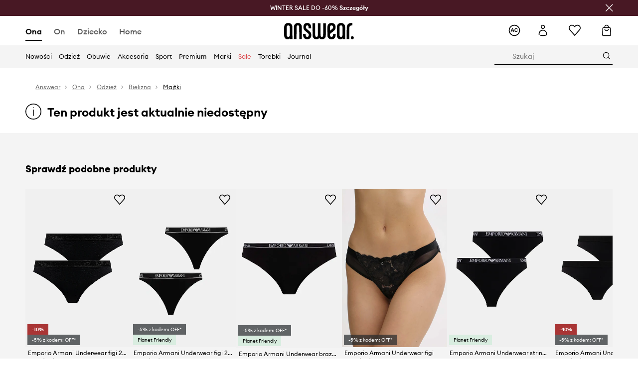

--- FILE ---
content_type: text/html; charset=utf-8
request_url: https://answear.com/p/emporio-armani-underwear-stringi-kolor-czarny-z-koronki-163826-4r206-1085283
body_size: 82041
content:
<!DOCTYPE html><html lang="pl" translate="no"><style type="text/css" data-used-styles="_unmatched">main { position: relative;background: #fff;padding: 30px 0;min-height: 60vh;margin: 0 auto; }@media (min-width: 48rem) {main { min-height: 100%; }}main:empty { min-height: 100vh; }@-webkit-keyframes clockwise {
  0% {
    -webkit-transform: rotate(0deg);
            transform: rotate(0deg); }
  100% {
    -webkit-transform: rotate(360deg);
            transform: rotate(360deg); } }@keyframes clockwise {
  0% {
    -webkit-transform: rotate(0deg);
            transform: rotate(0deg); }
  100% {
    -webkit-transform: rotate(360deg);
            transform: rotate(360deg); } }@-webkit-keyframes donut-rotate {
  0% {
    -webkit-transform: rotate(0);
            transform: rotate(0); }
  50% {
    -webkit-transform: rotate(-140deg);
            transform: rotate(-140deg); }
  100% {
    -webkit-transform: rotate(0);
            transform: rotate(0); } }@keyframes donut-rotate {
  0% {
    -webkit-transform: rotate(0);
            transform: rotate(0); }
  50% {
    -webkit-transform: rotate(-140deg);
            transform: rotate(-140deg); }
  100% {
    -webkit-transform: rotate(0);
            transform: rotate(0); } }@keyframes MobileAppPromotionWidget__fadeIn__wpIFZ{from{opacity:0;transform:translateY(10px)}to{opacity:1;transform:translateY(0)}}@keyframes Router__loading__h9ThG{to{opacity:0}}@keyframes Router__loadingTopBar__diOn7{to{width:100vw}}@keyframes NewLoader__rotation__2nGha{0%{transform:rotate(0deg)}100%{transform:rotate(360deg)}}@-moz-document url-prefix(){.FullCart__backBox__w8XCF:before{display:inline-block}}h1,h2,h3 { font-weight: 600;color: #000; }h1 { font-size: 1.25rem; }@media (min-width: 75rem) {h1 { font-size: 1.5rem; }}h2 { font-size: 1.125rem; }@media (min-width: 75rem) {h2 { font-size: 1.25rem; }}h3 { font-size: 1.125rem; }@media (min-width: 75rem) {h3 { font-size: 1.25rem; }}h4,h5,h6 { margin: 0;font-weight: 600; }h4 { font-size: 1rem;color: #000; }@media (min-width: 75rem) {h4 { font-size: 1.125rem; }}h5 { font-size: .875rem;color: #000; }@media (min-width: 75rem) {h5 { font-size: 1rem; }}h6 { font-size: .875rem;color: #000; }@keyframes BannerAreaSlider__progressBar__npSIo{0%{width:0}25%{width:25%}50%{width:50%}75%{width:75%}100%{width:100%}}@keyframes CookiesConsentPopUp__cookie-fade-in__4KGhp{from{transform:translateY(100%)}to{transform:translateY(0)}}@-moz-document url-prefix(){.FullCart__backBox__emCLZ:before{display:inline-block}}@keyframes PageRowsTemplate__progressBar__eL6nD{0%{width:0}25%{width:25%}50%{width:50%}75%{width:75%}100%{width:100%}}@keyframes PageRowsTemplate__progressBar__eL6nD{0%{width:0}25%{width:25%}50%{width:50%}75%{width:75%}100%{width:100%}}</style><head><meta charSet="utf-8"/><meta name="viewport" content="width=device-width, initial-scale=1, shrink-to-fit=no"/><link rel="preload" as="image" href="https://cdn.ans-media.com/assets/front/multi/static/images/logoAnswear.svg?v=2" crossorigin=""/><meta property="al:web:should_fallback" content="false"/><meta property="al:android:package" content="com.answear.app.new"/><meta property="al:android:app_name" content="Answear"/><meta property="al:ios:url" content="answear://applinks"/><meta property="al:ios:app_store_id" content="1500890927"/><meta property="al:ios:app_name" content="Answear"/><meta property="og:type" content="website"/><link rel="apple-touch-icon" sizes="57x57" href="/ans/apple-icon-57x57.png"/><link rel="apple-touch-icon" sizes="60x60" href="/ans/apple-icon-60x60.png"/><link rel="apple-touch-icon" sizes="72x72" href="/ans/apple-icon-72x72.png"/><link rel="apple-touch-icon" sizes="76x76" href="/ans/apple-icon-76x76.png"/><link rel="apple-touch-icon" sizes="114x114" href="/ans/apple-icon-114x114.png"/><link rel="apple-touch-icon" sizes="120x120" href="/ans/apple-icon-120x120.png"/><link rel="apple-touch-icon" sizes="144x144" href="/ans/apple-icon-144x144.png"/><link rel="apple-touch-icon" sizes="152x152" href="/ans/apple-icon-152x152.png"/><link rel="apple-touch-icon" sizes="180x180" href="/ans/apple-icon-180x180.png"/><link rel="icon" type="image/png" sizes="192x192" href="/ans/android-icon-192x192.png"/><link rel="icon" type="image/png" sizes="32x32" href="/ans/favicon-32x32.png"/><link rel="icon" type="image/png" sizes="96x96" href="/ans/favicon-96x96.png"/><link rel="icon" type="image/png" sizes="16x16" href="/ans/favicon-16x16.png"/><link rel="manifest" href="/ans/manifest.json"/><meta name="msapplication-TileColor" content="#ffffff"/><meta name="msapplication-TileImage" content="/ans/ms-icon-144x144.png"/><meta name="theme-color" content="#ffffff"/><link rel="preconnect" href="https://answear.com" crossorigin="anonymous"/><link rel="preconnect" href="https://img2.ans-media.com" crossorigin="use-credentials"/><link rel="preconnect" href="https://www.googletagmanager.com"/><link rel="preconnect" href="https://analytics.answear.com"/><link rel="preconnect" href="https://cdn.luigisbox.tech"/><title>Emporio Armani Underwear stringi kolor czarny z koronki 163826 4R206 | Answear.com</title><meta property="og:title" content="Emporio Armani Underwear stringi kolor czarny z koronki 163826 4R206 | Answear.com"/><meta name="description" content="Emporio Armani Underwear stringi kup i wyglądaj wyjątkowo! Dostawa nawet w 24h, w 1 paczce 📦Answear Club – lojalność, która się opłaca, 10% wraca na Twoje konto"/><meta name="robots" content="all"/><meta property="og:image" content="https://img2.ans-media.com/i/542x813/SS24-BID0NT-99X_F1.jpg?v=1708194496"/><base href="https://answear.com"/><script>window.config = {"ENABLE_COMPILER":false,"APP_VERSION":"16.18.4","APP_NAME":"front-ans","LOCALE":"pl_PL","SHOP_ID":"ANS","BASENAME":"","OTHER_SUPPORTED_LOCALES":"{\"locales\": []}","IMG_APP_URL":"https://img2.ans-media.com","VIDEO_APP_URL":"https://img2.ans-media.com","STORAGE_APP_URL":"https://cdn.ans-media.com/assets/front","API_URL":"https://answear.com","LUIGIS_API_URL":"https://live.luigisbox.tech","LUIGIS_CDN_URL":"https://cdn.luigisbox.tech","GTM_ID":"GTM-6XKP","GTM_SRC":"https://analytics.answear.com","HEUREKA_BADGE_ENABLED":false,"HEUREKA_SCRIPT_ENABLED":false,"NEW_PRODUCT_CARD_ENABLED":false,"NEW_PRODUCT_CARD_DESCRIPTION_ENABLED":false,"ADDITIONAL_INFO_ON_PRODUCT_CARD_ENABLED":false,"ACCOUNT_DELIVERY_ADDRESSES_ENABLED":true,"INTERNAL_SIMILAR_PRODUCTS_ENABLED":true,"AVAILABLE_MARKET_LANGUAGES":"[{\"id\":1,\"lang\":\"bg_BG\",\"label\":\"BG\",\"url\":\"https://answear.bg/\"},{\"id\":2,\"lang\":\"el_CY\",\"label\":\"CY\",\"url\":\"https://answear.com.cy/\"},{\"id\":3,\"lang\":\"cs_CZ\",\"label\":\"CZ\",\"url\":\"https://answear.cz/\"},{\"id\":4,\"lang\":\"el_GR\",\"label\":\"GR\",\"url\":\"https://answear.gr/\"},{\"id\":5,\"lang\":\"hr_HR\",\"label\":\"HR\",\"url\":\"https://answear.hr/\"},{\"id\":6,\"lang\":\"hu_HU\",\"label\":\"HU\",\"url\":\"https://answear.hu/\"},{\"id\":7,\"lang\":\"it_IT\",\"label\":\"IT\",\"url\":\"https://answear.it/\"},{\"id\":8,\"lang\":\"pl_PL\",\"label\":\"PL\",\"url\":\"https://answear.com/\"},{\"id\":9,\"lang\":\"ro_RO\",\"label\":\"RO\",\"url\":\"https://answear.ro/\"},{\"id\":10,\"lang\":\"sl_SI\",\"label\":\"SI\",\"url\":\"https://answear.si/\"},{\"id\":11,\"lang\":\"sk_SK\",\"label\":\"SK\",\"url\":\"https://answear.sk/\"},{\"id\":12,\"lang\":\"uk_UA\",\"label\":\"UA\",\"url\":\"https://answear.ua/\"},{\"id\":13,\"lang\":\"ru_UA\",\"label\":\"UA(RU)\",\"url\":\"https://answear.ua/ru\"}]","PROGRESS_BAR_INDICATOR_ENABLED":false,"AC_HISTORY_ENABLED":true,"AC_ENABLED":true,"LUIGIS_SCRIPT_ENABLED":true,"SHOW_DUTY_INFO":false,"SHOW_PRODUCT_CARD_DETAILS_ATTRIBUTES":false,"MPULSE_SCRIPT_API_KEY":"","MPULSE_DATALAYER_ENABLED":true,"LUIGIS_TRACKER_ID":"{\"pl_PL\": \"104894-117806\"}","TRUST_MATE_SCRIPT_ID":"{\"pl_PL\": \"8d982bab-e616-48ca-8011-5105e9fc4981\"}","OMIT_LANGUAGES":"[]","ANIMATED_LOGO":false,"LOGO_URL":"/","SITEMAP_LINK_ENABLED":true,"OUTFITS_ENABLED":true,"EXTRA_META_TAG":false,"NEWSLETTER_POPUP_MIN_ROUTES_VISITED":2,"SALOON_LOCALIZATION_ENABLED":true,"SALOON_AVAILABILITY_CHECKER_ENABLED":false,"COOKIES_MANDATORY_BUTTON_ON_POPUP_ENABLED":true,"APP_WIDGET_ENABLED":true,"INSIGHT_APP_SEC_VALIDATION_CONTENT":"","SEND_ADDITIONAL_X_JWT_TOKEN":false,"ONE_PAGE_CHECKOUT_COUNTRY_SELECT_ENABLED":true,"ACCOUNT_QR_CODE_ENABLED":false,"IS_IMAGE_SUFFIX_DISABLED":true,"PRICE_GUIDE_LINK_ENABLED":false,"BRAZE_API_KEY":"8878055b-d39a-4e3e-a738-1aca6124138c","BRAZE_BASE_URL":"sdk.fra-02.braze.eu","BRAZE_CONTENT_CARDS_ENABLED":true,"CHATBOT_DIXA_MESSENGER_TOKEN":"da8f7249dd6c419780a9d1ce27c1ad5a","CI":false,"NODE_ENV":"production","NODE_PATH":"","PUBLIC_URL":"","ASSETS_URL":"https://cdn.ans-media.com/assets/front/multi","ENABLE_TEST_UTILS":true,"REMOVE_SOURCEMAPS_AFTER_BUILD":false,"GENERATE_SOURCEMAP":false,"BUILD_SPEED_MEASURE_SSR":false,"BUILD_SPEED_MEASURE_CLIENT":false,"NEW_WEBPACK_LOADERS":false,"ENVIRONMENT":"production","SENTRY_ENABLED":false,"SENTRY_DSN":"https://13977845708ab41dd48a1a6388cd82e6@sentry.softwear.co/3","SENTRY_SSR_DNS":"https://13977845708ab41dd48a1a6388cd82e6@sentry.softwear.co/3","SENTRY_PERFORMANCE_ENABLED":false,"SENTRY_CLIENT_SAMPLE_RATE":"1","SENTRY_SERVER_SAMPLE_RATE":"1","SENTRY_PERFORMANCE_SAMPLE_RATE":"0.01","SENTRY_REPLAY_ENABLED":true,"SENTRY_REPLAY_SAMPLE_RATE":0,"SENTRY_REPLAY_ERROR_SAMPLE_RATE":1,"SENTRY_SERVER_PROFILING_SAMPLE_RATE":0.1,"SENTRY_SERVER_JS_PROFILING_ENABLED":false,"SENTRY_BROWSER_PROFILING_ENABLED":false,"SENTRY_BROWSER_PROFILING_SAMPLE_RATE":0.1,"SENTRY_SOURCEMAPS_AUTH_TOKEN":"","SENTRY_TESTS_URLS_ENABLED":false,"SSR_REQUEST_THROTTLE_MIN":"0.2","SSR_QUEUE_LIMIT":"12","SSR_MEM_CLEAN_TIME":"10000","SSR_HTTP_TIMEOUT":"7000","SSR_FETCH_ASYNC_TIMEOUT":"9000","SSR_EXPRESS_TIMEOUT":"10000","SSR_FILTER_CONSOLE":false,"SSR_SKIP_RENDERING_RESTRICTED_PAGES":true,"SSR_RELOAD_BUNDLES_ON_REQUEST":false,"SSR_ENABLE_COMPRESSION":false,"SSR_HTTP_ERROR_CODE":500,"SSR_API_PROXY_URL":"","SSR_SIMPLE_LOGGER":false,"SSR_DISABLE_ADDITIONAL_CATEGORIES_RENDER_FOR_CRAWLER":false,"SSR_CACHE_HEADERS":false,"LUIGIS_WISHLIST_RECOMMENDATION_TYPE":"NONE","LUIGIS_CART_RECOMMENDATION_TYPE":"basket","LUIGIS_PRODUCT_PAGE_RECOMMENDATION_TYPE":"last_seen","LUIGIS_RECOMMENDATION_USER_GROUP_TYPE":"employeeEcom","LUIGIS_RECOMMENDATION_USER_GROUP_TYPES":"[]","LUIGIS_RECOMMENDATION_CLIPBOARD_BOTTOM_POSITION":true,"BUNDLE_ANALYZER_ENABLED":false,"WDYR_ENABLED":false,"SSR_LOG_REQUESTS":false,"SSR_SERVER_STATIC_FILES":false,"REPORT_WEB_VITALS":false,"CWV_REPORTER_URL":"","CWV_REPORTER_SECRET":"","CWV_REPORTER_MIN_CLS":0.03,"OSM_DEFAULT_LOCATION_LAT":"52.23179481161377","OSM_DEFAULT_LOCATION_LONG":"21.00671768188477","OSM_DEFAULT_ZOOM":"15","OSM_MIN_ZOOM":3,"OSM_SEARCH_LANG":"PL","OSM_MEDICINE_PICKUP_POINT_DEFAULT_ZOOM":11,"RECAPTCHA_KEY":"6LdcI8QlAAAAAHgKSqSi9VsXczBcKr5E-E_GMET-","ENABLED_REDUX_DEVTOOLS":false,"TRACKING_IMAGE_ENABLED":true,"DISABLE_AXIOS_CACHE_FOR_ACCEPTANCE_TESTS":false,"TANSTACK_QUERY_DEVTOOLS_ENABLED":false,"GOOGLE_PLAY_FOOTER_URL":"https://play.google.com/store/apps/details?id=com.answear.app.new&referrer=utm_source%3Dpl_www%26utm_medium%3Dfooter%26anid%3Dadmob","GOOGLE_PLAY_MOBILE_WIDGET_URL":"https://play.google.com/store/apps/details?id=com.answear.app.new&referrer=utm_source%3Dpl_www%26utm_medium%3Dheader%26anid%3Dadmob","APP_STORE_FOOTER_URL":"https://apps.apple.com/us/app/answear-fashion-store/id1500890927","APP_STORE_MOBILE_WIDGET_URL":"https://apps.apple.com/us/app/answear-fashion-store/id1500890927","MED_GOOGLE_PLAY_FOOTER_URL":"","MED_APP_STORE_FOOTER_URL":"","MOBILE_APP_PROMOTION_WIDGET_URL":"","REFRESH_COOKIES_CONSENT_DATE":"","PAYMENT_ENV":"PRODUCTION","APPLE_PAY_MERCHANT_ID":"","GOOGLE_PAY_MERCHANT_ID":"BCR2DN4TY3QPXB26","EXCHANGE_CURRENCY":"","EXCHANGE_CURRENCY_LABEL":"","ANS_API_PATTERN":"","MED_API_PATTERN":"","PRM_API_PATTERN":"","RLS_API_PATTERN":"","LOCAL_DEVELOPMENT":false,"LANG":"pl_PL"}</script><style>/* Euclid Circular A-bold-latin-ext */
@font-face {
    font-family: 'Euclid Circular A';
    font-style: normal;
    font-weight: 700;
    font-display: swap;
    src: url('https://cdn.ans-media.com/assets/front/fonts/euclid-circular-a-bold-web-xl.woff2?v=2') format('woff2');
}
/* Euclid Circular A-semibold-latin-ext */
@font-face {
    font-family: 'Euclid Circular A';
    font-style: normal;
    font-weight: 600;
    font-display: swap;
    src: url('https://cdn.ans-media.com/assets/front/fonts/euclid-circular-a-semibold-web-xl.woff2?v=2') format('woff2');
}
/* Euclid Circular A-medium-latin-ext */
@font-face {
    font-family: 'Euclid Circular A';
    font-style: normal;
    font-weight: 500;
    font-display: swap;
    src: url('https://cdn.ans-media.com/assets/front/fonts/euclid-circular-a-medium-web-xl.woff2?v=2') format('woff2');
}
/* Euclid Circular A-regular-latin-ext */
@font-face {
    font-family: 'Euclid Circular A';
    font-style: normal;
    font-weight: 400;
    font-display: swap;
    src: url('https://cdn.ans-media.com/assets/front/fonts/euclid-circular-a-regular-web-xl.woff2?v=2') format('woff2');
}</style><script type="text/javascript">
    if ('serviceWorker' in navigator) {
      navigator.serviceWorker.register('/service-worker.js');
    }
  </script><link as="style" rel="stylesheet" href="https://cdn.ans-media.com/assets/front/multi/static/css/answear-16.18.4-v3.css" integrity="sha256-KwbbUQyFwZeHR5DWkExtgw1FHZk9O5JdIHTM4v8BwmY= sha384-W/W0GkvbTw+r5S2P+92vYdq5czICv3uEQlo3qM2zR/B4VVSagC8yYIVYh4FVq/y+ sha512-4j311qGrRxrglomiVnLrVoxCk7nhBwPxUS9nAdClvWExeXd+KevyNDlZHYScqqE97JqBe52Um5iFihrFjQNwEQ==" crossorigin="anonymous"/><style type="text/css" data-used-styles="20311.175466ba3ac2a85cd163-v3.css,50931.2468f2e64e0ca8e32783-v3.css">.Topbar__topBar__YRE7F { display: flex;position: relative;justify-content: center;align-self: center;align-items: center; }.Topbar__topBarContent__0tL7K { display: flex;flex-direction: row;align-items: center;justify-content: center;width: 100%;padding: 6px 15px; }@media (min-width: 75rem) {.Topbar__topBarContent__0tL7K { padding: 0 15px; }}.Topbar__topBarContentItem__OqRql { display: flex;flex-direction: row;justify-content: center;align-items: center;transition: none;text-decoration: none; }.Topbar__topBarContentItem__OqRql:first-child { justify-content: flex-start; }.Topbar__topBarContentItem__OqRql:last-child { justify-content: flex-end; }.TopBarStyles__topBar__b7R2H { background: #000;height: 44px; }@media (min-width: 75rem) {.TopBarStyles__topBar__b7R2H { height: 32px; }}.TopBarStyles__topBarLabel__WakEI { font-size: .75rem;font-weight: 400;color: #fff;line-height: 1.25rem; }@media (min-width: 75rem) {.TopBarStyles__topBarLabel__WakEI { font-size: .6875rem; }.TopBarStyles__topBarItem__qMbUX { margin: 0 32px; }}</style><script>window.__PRELOADED_STATE__ = {"appConfig":{"mobile":{"isInMobileView":false,"isInTabletView":false,"isMobileDevice":false,"isAndroidDevice":false,"isIOSDevice":false},"layoutConfig":{"layoutType":1},"seo":{"title":"Emporio Armani Underwear stringi kolor czarny z koronki 163826 4R206 | Answear.com","description":"Emporio Armani Underwear stringi kup i wyglądaj wyjątkowo! Dostawa nawet w 24h, w 1 paczce 📦Answear Club – lojalność, która się opłaca, 10% wraca na Twoje konto","noindex":false,"header":null,"ogImage":"https://img2.ans-media.com/i/542x813/SS24-BID0NT-99X_F1.jpg?v=1708194496"},"topBanner":{"isVisible":false},"customNotifications":{"main_product_list":[],"cart":[],"contact_site":[],"help_site":[],"login_checkout":[],"login_account":[]},"appSetup":{"appSetupCompleted":true,"isCrawlerBot":true,"hasAcceptedAllCookies":false,"hasCookiePopUpOpened":false,"shouldShowCookieBar":false,"appLocationOrigin":"https://answear.com","appLocationPathname":"/p/emporio-armani-underwear-stringi-kolor-czarny-z-koronki-163826-4r206-1085283","appLocationQueryParams":{},"selectedHomepage":"female","shouldShowAppWidget":true,"shouldShowPromotionBar":true,"rehydrated":false},"appUserAgent":{"isSafariBrowser":false},"responseState":{"isResponseSuccess":true,"serverHttpStatus":null,"redirectUrl":null},"global":{"scrolledBottom":false,"themeName":null}},"products":{"ware":{"list":[],"filters":[],"pagingInit":false,"isLoading":false,"isSingleColumnView":false,"searchPerformed":false,"totalCount":0,"areFavouritesProcessing":false,"pseudocategory":null,"seoCmsPage":null,"popularBrands":null,"productBrand":null,"numberOfItem":12,"seoMetaTags":{},"subcategoriesTree":null,"selectedCategoriesNames":[],"isProductListEmpty":false,"isPresalePseudo":false},"paging":{"reload":false,"category":"","page":1,"productsPerPage":80,"sort":"popularity","queryString":"","sortingProperties":[],"filters":{}}},"auth":{"isAuthenticated":null,"isRegistering":false},"favourites":{"ware":{"count":0,"isProcessing":false}},"formSchemas":{"dynamicForms":{"loadingSchemas":[],"schemas":{},"regions":{"region":"","hasRegionChanged":false}}},"notifications":{"ware":{"items":[]}},"dataLayer":{"userDetails":{"userType":""},"clipboardDataLayer":{"favouritesId":[],"isLoading":false},"pageRowsDataLayer":{"pageRowsItems":[],"sliderProducts":[],"extendedSliderProducts":[]},"productsDataLayer":{"products":[],"categories":{"pageCategory1":"","pageCategory2":"","pageCategory3":"","pageCategory4":"","pageCategory5":""},"pageType":""},"ssrDataLayer":{"dataLayersToSend":[]}}}; window.__PRELOADED_PROMISES__ = {"cache-front-ans-ANS-3.30/config-pl_PL:-:-":{"internal":{"giftCardEnabled":true,"investorClubEnabled":true,"referralProgramEnabled":false,"purchaseForRegisteredOnlyEnabled":true,"purchaseReturnEnabled":true,"buyTheLookEnabled":true,"productRatingEnabled":true},"integration":{"brazeEnabled":true,"luigisBoxEnabled":true,"luigisBoxRecommendationsEnabled":false},"minimalPrice":{"show":true,"showPercentageAndPriceColor":true,"displayType":"full"},"checkout":{"hasAbroadDelivery":true,"invoiceEnabled":true,"salesDocumentEnabled":true,"discountsOnInvoiceEnabled":false},"signIn":{"facebook":"2054543361437868","appleId":"pl.answear.app","google":"203397110469-17gtasq4k0p1r6dao05uf9j8vmhs1qtb.apps.googleusercontent.com"},"premiumProgram":{"silver":{"threshold":1000,"discount":"10%"},"gold":{"threshold":5000,"discount":"15%"},"platinum":{"threshold":10000,"discount":"20%"}},"success":true,"status":200},"cache-front-ans-ANS-3.30/menu-desktop-pl_PL:-:-":{"data":[{"label":"Ona","type":"baseItem","frontId":"FEMALE","options":{"urlType":"mainPageFemale"},"items":[{"label":"Nowości","type":"baseItem","frontId":"NEWIN","options":{"urlType":"newInFemale","dedicatedLink":"https://answear.com/s/nowosci-menu/ona"},"items":[]},{"label":"Strona główna","type":"baseItem","frontId":"PROMOTION","options":{"urlType":"mainPageFemale","showOnlyOnMobile":true},"items":[]},{"label":"Odzież","slug":"ona/odziez","frontId":"CLOTHES","id":7,"type":"categoryItem","options":[],"items":[{"label":"Kategorie","type":"categoryRoot","options":[],"items":[{"label":"Bielizna","slug":"ona/odziez/bielizna","id":119,"type":"categoryItem","options":[],"items":[]},{"label":"Bielizna techniczna","slug":"ona/odziez/bielizna-techniczna","id":1035,"type":"categoryItem","options":[],"items":[]},{"label":"Bluzki i koszule","slug":"ona/odziez/bluzki-i-koszule","id":223,"type":"categoryItem","options":[],"items":[]},{"label":"Bluzy","slug":"ona/odziez/bluzy","id":8,"type":"categoryItem","options":[],"items":[]},{"label":"Jeansy","slug":"ona/odziez/jeansy","id":50,"type":"categoryItem","options":[],"items":[]},{"label":"Kombinezony","slug":"ona/odziez/kombinezony","id":89,"type":"categoryItem","options":[],"items":[]},{"label":"Kurtki","slug":"ona/odziez/kurtki","id":34,"type":"categoryItem","options":[],"items":[]},{"label":"Komplety i dresy","slug":"ona/odziez/komplety-i-dresy","id":234,"type":"categoryItem","options":[],"items":[]},{"label":"Marynarki i kamizelki","slug":"ona/odziez/marynarki-i-kamizelki","id":231,"type":"categoryItem","options":[],"items":[]},{"label":"Płaszcze","slug":"ona/odziez/plaszcze","id":1159,"type":"categoryItem","options":[],"items":[]},{"label":"Sukienki","slug":"ona/odziez/sukienki","id":12,"type":"categoryItem","options":[],"items":[]},{"label":"Skarpetki","slug":"ona/odziez/skarpetki","id":194,"type":"categoryItem","options":[],"items":[]},{"label":"Stroje kąpielowe","slug":"ona/odziez/stroje-kapielowe","id":142,"type":"categoryItem","options":[],"items":[]},{"label":"Szorty","slug":"ona/odziez/szorty","id":53,"type":"categoryItem","options":[],"items":[]},{"label":"Spodnie i legginsy","slug":"ona/odziez/spodnie-i-legginsy","id":226,"type":"categoryItem","options":[],"items":[]},{"label":"Spódnice","slug":"ona/odziez/spodnice","id":27,"type":"categoryItem","options":[],"items":[]},{"label":"Swetry","slug":"ona/odziez/swetry","id":86,"type":"categoryItem","options":[],"items":[]},{"label":"Topy i t-shirty","slug":"ona/odziez/topy-i-t-shirty","id":219,"type":"categoryItem","options":[],"items":[]},{"label":"Pielęgnacja odzieży","slug":"ona/odziez/pielegnacja-odziezy","id":1202,"type":"categoryItem","options":[],"items":[]},{"label":"Zobacz wszystkie","slug":"ona/odziez","id":7,"type":"categoryItem","options":{"isViewAllLink":true},"items":[]}]},{"label":"Polecane","type":"recommendedSectionItem","options":[],"items":[{"label":"Renewed","url":"https://answear.com/m/renewed/ona","type":"rawUrlItem","options":{"targetBlank":false,"linkColor":"#000000"},"items":[]},{"label":"Nowości premium","url":"https://answear.com/new/ona?premium=1&sort=date_desc","type":"rawUrlItem","options":{"targetBlank":false},"items":[]},{"label":"Kolekcje Planet Friendly","url":"https://answear.com/s/kolekcje-planet-friendly/ona","type":"rawUrlItem","options":{"targetBlank":false},"items":[]},{"label":"Outdoor","url":"https://answear.com/s/outdoor/ona","type":"rawUrlItem","options":{"targetBlank":false},"items":[]},{"label":"Trening","url":"https://answear.com/s/trening/ona","type":"rawUrlItem","options":{"targetBlank":false},"items":[]}]},{"label":"","type":"bannerSectionItem","options":[],"items":[{"label":" ","url":"https://answear.com/m/morgan/ona","imagePath":"https://img2.ans-media.com/pl/cms/menu-picture/156-69539299956525.77710262","type":"bannerItem","options":{"targetBlank":false,"sponsored":null},"items":[]},{"label":" ","url":"https://answear.com/m/blauer/ona","imagePath":"https://img2.ans-media.com/pl/cms/menu-picture/153-695392bb2c4b28.97896114","type":"bannerItem","options":{"targetBlank":false,"sponsored":null},"items":[]}]}]},{"label":"Obuwie","slug":"ona/obuwie","frontId":"SHOES","id":19,"type":"categoryItem","options":[],"items":[{"label":"Kategorie","type":"categoryRoot","options":[],"items":[{"label":"Baleriny","slug":"ona/obuwie/baleriny","id":75,"type":"categoryItem","options":[],"items":[]},{"label":"Botki","slug":"ona/obuwie/botki","id":32,"type":"categoryItem","options":[],"items":[]},{"label":"Espadryle","slug":"ona/obuwie/espadryle","id":68,"type":"categoryItem","options":[],"items":[]},{"label":"Kapcie","slug":"ona/obuwie/kapcie","id":103,"type":"categoryItem","options":[],"items":[]},{"label":"Kalosze","slug":"ona/obuwie/kalosze","id":29,"type":"categoryItem","options":[],"items":[]},{"label":"Klapki i sandały","slug":"ona/obuwie/klapki-i-sandaly","id":56,"type":"categoryItem","options":[],"items":[]},{"label":"Kozaki","slug":"ona/obuwie/kozaki","id":1163,"type":"categoryItem","options":[],"items":[]},{"label":"Mokasyny i półbuty","slug":"ona/obuwie/mokasyny-i-polbuty","id":61,"type":"categoryItem","options":[],"items":[]},{"label":"Buty trekkingowe","slug":"ona/obuwie/buty-trekkingowe","id":178,"type":"categoryItem","options":[],"items":[]},{"label":"Pielęgnacja obuwia","slug":"ona/obuwie/pielegnacja-obuwia","id":191,"type":"categoryItem","options":[],"items":[]},{"label":"Szpilki","slug":"ona/obuwie/szpilki","id":58,"type":"categoryItem","options":[],"items":[]},{"label":"Śniegowce","slug":"ona/obuwie/sniegowce","id":105,"type":"categoryItem","options":[],"items":[]},{"label":"Trampki i tenisówki","slug":"ona/obuwie/trampki-i-tenisowki","id":20,"type":"categoryItem","options":[],"items":[]},{"label":"Sneakersy","slug":"ona/obuwie/sneakersy","id":1226,"type":"categoryItem","options":[],"items":[]},{"label":"Buty sportowe","slug":"ona/obuwie/buty-sportowe","id":1228,"type":"categoryItem","options":[],"items":[]},{"label":"Zobacz wszystkie","slug":"ona/obuwie","id":19,"type":"categoryItem","options":{"isViewAllLink":true},"items":[]}]},{"label":"Polecane","type":"recommendedSectionItem","options":[],"items":[{"label":"Nowości premium","url":"https://answear.com/new/ona?premium=1&sort=date_desc","type":"rawUrlItem","options":{"targetBlank":false},"items":[]},{"label":"Kolekcje Planet Friendly","url":"https://answear.com/s/kolekcje-planet-friendly/ona","type":"rawUrlItem","options":{"targetBlank":false},"items":[]},{"label":"Outdoor","url":"https://answear.com/s/outdoor/ona","type":"rawUrlItem","options":{"targetBlank":false},"items":[]},{"label":"Trening","url":"https://answear.com/s/trening/ona","type":"rawUrlItem","options":{"targetBlank":false},"items":[]}]},{"label":"","type":"bannerSectionItem","options":[],"items":[{"label":" ","url":"https://answear.com/m/god-save-queens/ona","imagePath":"https://img2.ans-media.com/pl/cms/menu-picture/157-694564156792f6.43860672","type":"bannerItem","options":{"targetBlank":false,"sponsored":null},"items":[]},{"label":" ","url":"https://answear.com/m/blauer/ona","imagePath":"https://img2.ans-media.com/pl/cms/menu-picture/151-695f76f855ebf1.40523558","type":"bannerItem","options":{"targetBlank":false,"sponsored":null},"items":[]}]}]},{"label":"Akcesoria","slug":"ona/akcesoria","frontId":"ACCESSORIES","id":14,"type":"categoryItem","options":[],"items":[{"label":"Kategorie","type":"categoryRoot","options":[],"items":[{"label":"Akcesoria pływackie","slug":"ona/akcesoria/akcesoria-plywackie","id":152,"type":"categoryItem","options":[],"items":[]},{"label":"Biżuteria","slug":"ona/akcesoria/bizuteria","id":126,"type":"categoryItem","options":[],"items":[]},{"label":"Butelki i termosy","slug":"ona/akcesoria/butelki-i-termosy","id":686,"type":"categoryItem","options":[],"items":[]},{"label":"Czapki i kapelusze","slug":"ona/akcesoria/czapki-i-kapelusze","id":22,"type":"categoryItem","options":[],"items":[]},{"label":"Etui i pokrowce","slug":"ona/akcesoria/etui-i-pokrowce","id":109,"type":"categoryItem","options":[],"items":[]},{"label":"Kosmetyczki","slug":"ona/akcesoria/kosmetyczki","id":148,"type":"categoryItem","options":[],"items":[]},{"label":"Maseczki","slug":"ona/akcesoria/maseczki","id":114,"type":"categoryItem","options":[],"items":[]},{"label":"Okulary","slug":"ona/akcesoria/okulary","id":72,"type":"categoryItem","options":[],"items":[]},{"label":"Outdoor i turystyka","slug":"ona/akcesoria/outdoor-i-turystyka","id":1214,"type":"categoryItem","options":[],"items":[]},{"label":"Parasole","slug":"ona/akcesoria/parasole","id":107,"type":"categoryItem","options":[],"items":[]},{"label":"Paski","slug":"ona/akcesoria/paski","id":41,"type":"categoryItem","options":[],"items":[]},{"label":"Plecaki","slug":"ona/akcesoria/plecaki","id":39,"type":"categoryItem","options":[],"items":[]},{"label":"Portfele","slug":"ona/akcesoria/portfele","id":37,"type":"categoryItem","options":[],"items":[]},{"label":"Rękawiczki","slug":"ona/akcesoria/rekawiczki","id":24,"type":"categoryItem","options":[],"items":[]},{"label":"Sprzęt sportowy","slug":"ona/akcesoria/sprzet-sportowy","id":1029,"type":"categoryItem","options":[],"items":[]},{"label":"Szaliki i chusty","slug":"ona/akcesoria/szaliki-i-chusty","id":43,"type":"categoryItem","options":[],"items":[]},{"label":"Torby i walizki","slug":"ona/akcesoria/torby-i-walizki","id":122,"type":"categoryItem","options":[],"items":[]},{"label":"Torebki","slug":"ona/akcesoria/torebki","id":17,"type":"categoryItem","options":[],"items":[]},{"label":"Zegarki","slug":"ona/akcesoria/zegarki","id":173,"type":"categoryItem","options":[],"items":[]},{"label":"Zobacz wszystkie","slug":"ona/akcesoria","id":14,"type":"categoryItem","options":{"isViewAllLink":true},"items":[]}]},{"label":"Polecane","type":"recommendedSectionItem","options":[],"items":[{"label":"Nowości premium","url":"https://answear.com/new/ona?premium=1&sort=date_desc","type":"rawUrlItem","options":{"targetBlank":false},"items":[]},{"label":"Kolekcje Planet Friendly","url":"https://answear.com/s/kolekcje-planet-friendly/ona","type":"rawUrlItem","options":{"targetBlank":false},"items":[]},{"label":"Outdoor","url":"https://answear.com/s/outdoor/ona","type":"rawUrlItem","options":{"targetBlank":false},"items":[]},{"label":"Trening","url":"https://answear.com/s/trening/ona","type":"rawUrlItem","options":{"targetBlank":false},"items":[]}]},{"label":"","type":"bannerSectionItem","options":[],"items":[{"label":" ","url":"https://answear.com/m/versace/ona","imagePath":"https://img2.ans-media.com/pl/cms/menu-picture/162-69650191e024d7.73780879","type":"bannerItem","options":{"targetBlank":false,"sponsored":null},"items":[]},{"label":" ","url":"https://answear.com/m/daniel-wellington/ona","imagePath":"https://img2.ans-media.com/pl/cms/menu-picture/154-695393384bcfe6.33097323","type":"bannerItem","options":{"targetBlank":false,"sponsored":null},"items":[]}]}]},{"label":"Sport","type":"baseItem","frontId":"SPORT","options":{"urlType":"sportFemale"},"items":[{"label":"Strona główna","type":"baseItem","frontId":"PROMOTION","options":{"urlType":"sportFemale","showOnlyOnMobile":true},"items":[]},{"label":"Odzież","type":"baseItem","options":[],"items":[{"label":"Bielizna","slug":"ona/odziez/bielizna","id":119,"type":"categoryItem","options":{"isSportLink":true},"items":[]},{"label":"Bielizna techniczna","slug":"ona/odziez/bielizna-techniczna","id":1035,"type":"categoryItem","options":{"isSportLink":true},"items":[]},{"label":"Bluzki i koszule","slug":"ona/odziez/bluzki-i-koszule","id":223,"type":"categoryItem","options":{"isSportLink":true},"items":[]},{"label":"Bluzy","slug":"ona/odziez/bluzy","id":8,"type":"categoryItem","options":{"isSportLink":true},"items":[]},{"label":"Jeansy","slug":"ona/odziez/jeansy","id":50,"type":"categoryItem","options":{"isSportLink":true},"items":[]},{"label":"Kombinezony","slug":"ona/odziez/kombinezony","id":89,"type":"categoryItem","options":{"isSportLink":true},"items":[]},{"label":"Kurtki","slug":"ona/odziez/kurtki","id":34,"type":"categoryItem","options":{"isSportLink":true},"items":[]},{"label":"Komplety i dresy","slug":"ona/odziez/komplety-i-dresy","id":234,"type":"categoryItem","options":{"isSportLink":true},"items":[]},{"label":"Marynarki i kamizelki","slug":"ona/odziez/marynarki-i-kamizelki","id":231,"type":"categoryItem","options":{"isSportLink":true},"items":[]},{"label":"Płaszcze","slug":"ona/odziez/plaszcze","id":1159,"type":"categoryItem","options":{"isSportLink":true},"items":[]},{"label":"Sukienki","slug":"ona/odziez/sukienki","id":12,"type":"categoryItem","options":{"isSportLink":true},"items":[]},{"label":"Skarpetki","slug":"ona/odziez/skarpetki","id":194,"type":"categoryItem","options":{"isSportLink":true},"items":[]},{"label":"Stroje kąpielowe","slug":"ona/odziez/stroje-kapielowe","id":142,"type":"categoryItem","options":{"isSportLink":true},"items":[]},{"label":"Szorty","slug":"ona/odziez/szorty","id":53,"type":"categoryItem","options":{"isSportLink":true},"items":[]},{"label":"Spodnie i legginsy","slug":"ona/odziez/spodnie-i-legginsy","id":226,"type":"categoryItem","options":{"isSportLink":true},"items":[]},{"label":"Spódnice","slug":"ona/odziez/spodnice","id":27,"type":"categoryItem","options":{"isSportLink":true},"items":[]},{"label":"Swetry","slug":"ona/odziez/swetry","id":86,"type":"categoryItem","options":{"isSportLink":true},"items":[]},{"label":"Topy i t-shirty","slug":"ona/odziez/topy-i-t-shirty","id":219,"type":"categoryItem","options":{"isSportLink":true},"items":[]},{"label":"Zobacz wszystkie","slug":"ona/odziez","id":7,"type":"categoryItem","options":{"isSportLink":true,"isViewAllLink":true},"items":[]}]},{"label":"Obuwie","type":"baseItem","options":[],"items":[{"label":"Baleriny","slug":"ona/obuwie/baleriny","id":75,"type":"categoryItem","options":{"isSportLink":true},"items":[]},{"label":"Botki","slug":"ona/obuwie/botki","id":32,"type":"categoryItem","options":{"isSportLink":true},"items":[]},{"label":"Kapcie","slug":"ona/obuwie/kapcie","id":103,"type":"categoryItem","options":{"isSportLink":true},"items":[]},{"label":"Kalosze","slug":"ona/obuwie/kalosze","id":29,"type":"categoryItem","options":{"isSportLink":true},"items":[]},{"label":"Klapki i sandały","slug":"ona/obuwie/klapki-i-sandaly","id":56,"type":"categoryItem","options":{"isSportLink":true},"items":[]},{"label":"Buty trekkingowe","slug":"ona/obuwie/buty-trekkingowe","id":178,"type":"categoryItem","options":{"isSportLink":true},"items":[]},{"label":"Pielęgnacja obuwia","slug":"ona/obuwie/pielegnacja-obuwia","id":191,"type":"categoryItem","options":{"isSportLink":true},"items":[]},{"label":"Śniegowce","slug":"ona/obuwie/sniegowce","id":105,"type":"categoryItem","options":{"isSportLink":true},"items":[]},{"label":"Trampki i tenisówki","slug":"ona/obuwie/trampki-i-tenisowki","id":20,"type":"categoryItem","options":{"isSportLink":true},"items":[]},{"label":"Sneakersy","slug":"ona/obuwie/sneakersy","id":1226,"type":"categoryItem","options":{"isSportLink":true},"items":[]},{"label":"Buty sportowe","slug":"ona/obuwie/buty-sportowe","id":1228,"type":"categoryItem","options":{"isSportLink":true},"items":[]},{"label":"Zobacz wszystkie","slug":"ona/obuwie","id":19,"type":"categoryItem","options":{"isSportLink":true,"isViewAllLink":true},"items":[]}]},{"label":"Akcesoria","type":"baseItem","options":[],"items":[{"label":"Akcesoria pływackie","slug":"ona/akcesoria/akcesoria-plywackie","id":152,"type":"categoryItem","options":{"isSportLink":true},"items":[]},{"label":"Biżuteria","slug":"ona/akcesoria/bizuteria","id":126,"type":"categoryItem","options":{"isSportLink":true},"items":[]},{"label":"Butelki i termosy","slug":"ona/akcesoria/butelki-i-termosy","id":686,"type":"categoryItem","options":{"isSportLink":true},"items":[]},{"label":"Czapki i kapelusze","slug":"ona/akcesoria/czapki-i-kapelusze","id":22,"type":"categoryItem","options":{"isSportLink":true},"items":[]},{"label":"Etui i pokrowce","slug":"ona/akcesoria/etui-i-pokrowce","id":109,"type":"categoryItem","options":{"isSportLink":true},"items":[]},{"label":"Kosmetyczki","slug":"ona/akcesoria/kosmetyczki","id":148,"type":"categoryItem","options":{"isSportLink":true},"items":[]},{"label":"Okulary","slug":"ona/akcesoria/okulary","id":72,"type":"categoryItem","options":{"isSportLink":true},"items":[]},{"label":"Outdoor i turystyka","slug":"ona/akcesoria/outdoor-i-turystyka","id":1214,"type":"categoryItem","options":{"isSportLink":true},"items":[]},{"label":"Paski","slug":"ona/akcesoria/paski","id":41,"type":"categoryItem","options":{"isSportLink":true},"items":[]},{"label":"Plecaki","slug":"ona/akcesoria/plecaki","id":39,"type":"categoryItem","options":{"isSportLink":true},"items":[]},{"label":"Portfele","slug":"ona/akcesoria/portfele","id":37,"type":"categoryItem","options":{"isSportLink":true},"items":[]},{"label":"Rękawiczki","slug":"ona/akcesoria/rekawiczki","id":24,"type":"categoryItem","options":{"isSportLink":true},"items":[]},{"label":"Sprzęt sportowy","slug":"ona/akcesoria/sprzet-sportowy","id":1029,"type":"categoryItem","options":{"isSportLink":true},"items":[]},{"label":"Szaliki i chusty","slug":"ona/akcesoria/szaliki-i-chusty","id":43,"type":"categoryItem","options":{"isSportLink":true},"items":[]},{"label":"Torby i walizki","slug":"ona/akcesoria/torby-i-walizki","id":122,"type":"categoryItem","options":{"isSportLink":true},"items":[]},{"label":"Torebki","slug":"ona/akcesoria/torebki","id":17,"type":"categoryItem","options":{"isSportLink":true},"items":[]},{"label":"Zobacz wszystkie","slug":"ona/akcesoria","id":14,"type":"categoryItem","options":{"isSportLink":true,"isViewAllLink":true},"items":[]}]},{"label":"Zobacz wszystkie","slug":"ona","id":6,"type":"categoryItem","options":{"isSportLink":true,"isViewAllLink":true},"items":[]},{"label":"Polecane","type":"recommendedSectionItem","options":[],"items":[{"label":"Outdoor","url":"https://answear.com/s/outdoor/ona","type":"rawUrlItem","options":{"targetBlank":false},"items":[]},{"label":"Bieganie","url":"https://answear.com/s/bieganie/ona","type":"rawUrlItem","options":{"targetBlank":false},"items":[]},{"label":"Trening","url":"https://answear.com/s/trening/ona","type":"rawUrlItem","options":{"targetBlank":false},"items":[]},{"label":"Sporty wodne","url":"https://answear.com/s/sporty-wodne/ona","type":"rawUrlItem","options":{"targetBlank":false},"items":[]},{"label":"Sporty zimowe","url":"https://answear.com/s/sporty-zimowe/ona","type":"rawUrlItem","options":{"targetBlank":false},"items":[]},{"label":"Joga","url":"https://answear.com/s/joga","type":"rawUrlItem","options":{"targetBlank":false},"items":[]},{"label":"Kolekcje Planet Friendly","url":"https://answear.com/s/kolekcje-planet-friendly/ona","type":"rawUrlItem","options":{"targetBlank":false},"items":[]}]},{"label":"","type":"bannerSectionItem","options":[],"items":[{"label":" ","url":"https://answear.com/m/rossignol","imagePath":"https://img2.ans-media.com/pl/cms/menu-picture/165-69328de4dcf304.53482812","type":"bannerItem","options":{"targetBlank":false,"sponsored":null},"items":[]},{"label":" ","url":"https://answear.com/m/under-armour/ona","imagePath":"https://img2.ans-media.com/pl/cms/menu-picture/143-693bef28138708.13046396","type":"bannerItem","options":{"targetBlank":false,"sponsored":null},"items":[]}]}]},{"label":"Premium","type":"baseItem","frontId":"PREMIUM","options":{"urlType":"premiumFemale"},"items":[{"label":"Strona główna","type":"baseItem","frontId":"PROMOTION","options":{"urlType":"premiumFemale","showOnlyOnMobile":true},"items":[]},{"label":"Odzież","type":"baseItem","options":[],"items":[{"label":"Bielizna","slug":"ona/odziez/bielizna","id":119,"type":"categoryItem","options":{"isPremiumLink":true},"items":[]},{"label":"Bielizna techniczna","slug":"ona/odziez/bielizna-techniczna","id":1035,"type":"categoryItem","options":{"isPremiumLink":true},"items":[]},{"label":"Bluzki i koszule","slug":"ona/odziez/bluzki-i-koszule","id":223,"type":"categoryItem","options":{"isPremiumLink":true},"items":[]},{"label":"Bluzy","slug":"ona/odziez/bluzy","id":8,"type":"categoryItem","options":{"isPremiumLink":true},"items":[]},{"label":"Jeansy","slug":"ona/odziez/jeansy","id":50,"type":"categoryItem","options":{"isPremiumLink":true},"items":[]},{"label":"Kombinezony","slug":"ona/odziez/kombinezony","id":89,"type":"categoryItem","options":{"isPremiumLink":true},"items":[]},{"label":"Kurtki","slug":"ona/odziez/kurtki","id":34,"type":"categoryItem","options":{"isPremiumLink":true},"items":[]},{"label":"Komplety i dresy","slug":"ona/odziez/komplety-i-dresy","id":234,"type":"categoryItem","options":{"isPremiumLink":true},"items":[]},{"label":"Marynarki i kamizelki","slug":"ona/odziez/marynarki-i-kamizelki","id":231,"type":"categoryItem","options":{"isPremiumLink":true},"items":[]},{"label":"Płaszcze","slug":"ona/odziez/plaszcze","id":1159,"type":"categoryItem","options":{"isPremiumLink":true},"items":[]},{"label":"Sukienki","slug":"ona/odziez/sukienki","id":12,"type":"categoryItem","options":{"isPremiumLink":true},"items":[]},{"label":"Skarpetki","slug":"ona/odziez/skarpetki","id":194,"type":"categoryItem","options":{"isPremiumLink":true},"items":[]},{"label":"Stroje kąpielowe","slug":"ona/odziez/stroje-kapielowe","id":142,"type":"categoryItem","options":{"isPremiumLink":true},"items":[]},{"label":"Szorty","slug":"ona/odziez/szorty","id":53,"type":"categoryItem","options":{"isPremiumLink":true},"items":[]},{"label":"Spodnie i legginsy","slug":"ona/odziez/spodnie-i-legginsy","id":226,"type":"categoryItem","options":{"isPremiumLink":true},"items":[]},{"label":"Spódnice","slug":"ona/odziez/spodnice","id":27,"type":"categoryItem","options":{"isPremiumLink":true},"items":[]},{"label":"Swetry","slug":"ona/odziez/swetry","id":86,"type":"categoryItem","options":{"isPremiumLink":true},"items":[]},{"label":"Topy i t-shirty","slug":"ona/odziez/topy-i-t-shirty","id":219,"type":"categoryItem","options":{"isPremiumLink":true},"items":[]},{"label":"Zobacz wszystkie","slug":"ona/odziez","id":7,"type":"categoryItem","options":{"isPremiumLink":true,"isViewAllLink":true},"items":[]}]},{"label":"Obuwie","type":"baseItem","options":[],"items":[{"label":"Baleriny","slug":"ona/obuwie/baleriny","id":75,"type":"categoryItem","options":{"isPremiumLink":true},"items":[]},{"label":"Botki","slug":"ona/obuwie/botki","id":32,"type":"categoryItem","options":{"isPremiumLink":true},"items":[]},{"label":"Espadryle","slug":"ona/obuwie/espadryle","id":68,"type":"categoryItem","options":{"isPremiumLink":true},"items":[]},{"label":"Kapcie","slug":"ona/obuwie/kapcie","id":103,"type":"categoryItem","options":{"isPremiumLink":true},"items":[]},{"label":"Kalosze","slug":"ona/obuwie/kalosze","id":29,"type":"categoryItem","options":{"isPremiumLink":true},"items":[]},{"label":"Klapki i sandały","slug":"ona/obuwie/klapki-i-sandaly","id":56,"type":"categoryItem","options":{"isPremiumLink":true},"items":[]},{"label":"Kozaki","slug":"ona/obuwie/kozaki","id":1163,"type":"categoryItem","options":{"isPremiumLink":true},"items":[]},{"label":"Mokasyny i półbuty","slug":"ona/obuwie/mokasyny-i-polbuty","id":61,"type":"categoryItem","options":{"isPremiumLink":true},"items":[]},{"label":"Buty trekkingowe","slug":"ona/obuwie/buty-trekkingowe","id":178,"type":"categoryItem","options":{"isPremiumLink":true},"items":[]},{"label":"Pielęgnacja obuwia","slug":"ona/obuwie/pielegnacja-obuwia","id":191,"type":"categoryItem","options":{"isPremiumLink":true},"items":[]},{"label":"Szpilki","slug":"ona/obuwie/szpilki","id":58,"type":"categoryItem","options":{"isPremiumLink":true},"items":[]},{"label":"Śniegowce","slug":"ona/obuwie/sniegowce","id":105,"type":"categoryItem","options":{"isPremiumLink":true},"items":[]},{"label":"Trampki i tenisówki","slug":"ona/obuwie/trampki-i-tenisowki","id":20,"type":"categoryItem","options":{"isPremiumLink":true},"items":[]},{"label":"Sneakersy","slug":"ona/obuwie/sneakersy","id":1226,"type":"categoryItem","options":{"isPremiumLink":true},"items":[]},{"label":"Buty sportowe","slug":"ona/obuwie/buty-sportowe","id":1228,"type":"categoryItem","options":{"isPremiumLink":true},"items":[]},{"label":"Zobacz wszystkie","slug":"ona/obuwie","id":19,"type":"categoryItem","options":{"isPremiumLink":true,"isViewAllLink":true},"items":[]}]},{"label":"Akcesoria","type":"baseItem","options":[],"items":[{"label":"Akcesoria pływackie","slug":"ona/akcesoria/akcesoria-plywackie","id":152,"type":"categoryItem","options":{"isPremiumLink":true},"items":[]},{"label":"Biżuteria","slug":"ona/akcesoria/bizuteria","id":126,"type":"categoryItem","options":{"isPremiumLink":true},"items":[]},{"label":"Butelki i termosy","slug":"ona/akcesoria/butelki-i-termosy","id":686,"type":"categoryItem","options":{"isPremiumLink":true},"items":[]},{"label":"Czapki i kapelusze","slug":"ona/akcesoria/czapki-i-kapelusze","id":22,"type":"categoryItem","options":{"isPremiumLink":true},"items":[]},{"label":"Etui i pokrowce","slug":"ona/akcesoria/etui-i-pokrowce","id":109,"type":"categoryItem","options":{"isPremiumLink":true},"items":[]},{"label":"Kosmetyczki","slug":"ona/akcesoria/kosmetyczki","id":148,"type":"categoryItem","options":{"isPremiumLink":true},"items":[]},{"label":"Maseczki","slug":"ona/akcesoria/maseczki","id":114,"type":"categoryItem","options":{"isPremiumLink":true},"items":[]},{"label":"Okulary","slug":"ona/akcesoria/okulary","id":72,"type":"categoryItem","options":{"isPremiumLink":true},"items":[]},{"label":"Outdoor i turystyka","slug":"ona/akcesoria/outdoor-i-turystyka","id":1214,"type":"categoryItem","options":{"isPremiumLink":true},"items":[]},{"label":"Parasole","slug":"ona/akcesoria/parasole","id":107,"type":"categoryItem","options":{"isPremiumLink":true},"items":[]},{"label":"Paski","slug":"ona/akcesoria/paski","id":41,"type":"categoryItem","options":{"isPremiumLink":true},"items":[]},{"label":"Plecaki","slug":"ona/akcesoria/plecaki","id":39,"type":"categoryItem","options":{"isPremiumLink":true},"items":[]},{"label":"Portfele","slug":"ona/akcesoria/portfele","id":37,"type":"categoryItem","options":{"isPremiumLink":true},"items":[]},{"label":"Rękawiczki","slug":"ona/akcesoria/rekawiczki","id":24,"type":"categoryItem","options":{"isPremiumLink":true},"items":[]},{"label":"Sprzęt sportowy","slug":"ona/akcesoria/sprzet-sportowy","id":1029,"type":"categoryItem","options":{"isPremiumLink":true},"items":[]},{"label":"Szaliki i chusty","slug":"ona/akcesoria/szaliki-i-chusty","id":43,"type":"categoryItem","options":{"isPremiumLink":true},"items":[]},{"label":"Torby i walizki","slug":"ona/akcesoria/torby-i-walizki","id":122,"type":"categoryItem","options":{"isPremiumLink":true},"items":[]},{"label":"Torebki","slug":"ona/akcesoria/torebki","id":17,"type":"categoryItem","options":{"isPremiumLink":true},"items":[]},{"label":"Zegarki","slug":"ona/akcesoria/zegarki","id":173,"type":"categoryItem","options":{"isPremiumLink":true},"items":[]},{"label":"Zobacz wszystkie","slug":"ona/akcesoria","id":14,"type":"categoryItem","options":{"isPremiumLink":true,"isViewAllLink":true},"items":[]}]},{"label":"Zobacz wszystkie","slug":"ona","id":6,"type":"categoryItem","options":{"isPremiumLink":true,"isViewAllLink":true},"items":[]},{"label":"Polecane","type":"recommendedSectionItem","options":[],"items":[{"label":"Nowe marki","url":"https://answear.com/s/nowe-marki-premium/ona","type":"rawUrlItem","options":{"targetBlank":false},"items":[]},{"label":"Koncept skandynawski","url":"https://answear.com/s/koncept-skandynawski-dla-niej/ona?sort=date_desc","type":"rawUrlItem","options":{"targetBlank":false},"items":[]},{"label":"Okulary luksusowe","url":"https://answear.com/s/okulary-premium/ona","type":"rawUrlItem","options":{"targetBlank":false},"items":[]},{"label":"Biżuteria premium","url":"https://answear.com/premium/ona/akcesoria/bizuteria","type":"rawUrlItem","options":{"targetBlank":false},"items":[]}]},{"label":"","type":"bannerSectionItem","options":[],"items":[{"label":" ","url":"https://answear.com/m/furla/ona","imagePath":"https://img2.ans-media.com/pl/cms/menu-picture/168-69539383bdfe78.55812520","type":"bannerItem","options":{"targetBlank":false,"sponsored":null},"items":[]},{"label":" ","url":"https://answear.com/m/elisabetta-franchi/ona","imagePath":"https://img2.ans-media.com/pl/cms/menu-picture/164-693bef0339cb43.70725346","type":"bannerItem","options":{"targetBlank":false,"sponsored":null},"items":[]}]}]},{"label":"Marki","type":"baseItem","frontId":"BRANDS","options":{"urlType":"brandsFemale"},"items":[{"label":"adidas","slug":"adidas","id":27,"type":"brandItem","options":{"brandPage":{"categorySlug":"ona","separateLink":true}},"items":[]},{"label":"AllSaints","slug":"allsaints","id":790,"type":"brandItem","options":{"brandPage":null},"items":[]},{"label":"ANIA KRUK","slug":"ania-kruk","id":953,"type":"brandItem","options":{"brandPage":null},"items":[]},{"label":"Answear.LAB","slug":"answear-lab","id":6,"type":"brandItem","options":{"brandPage":{"categorySlug":"ona","separateLink":true}},"items":[]},{"label":"Birkenstock","slug":"birkenstock","id":166,"type":"brandItem","options":{"brandPage":null},"items":[]},{"label":"BOSS","slug":"boss","id":798,"type":"brandItem","options":{"brandPage":{"categorySlug":"ona","separateLink":true}},"items":[]},{"label":"Calvin Klein","slug":"calvin-klein","id":194,"type":"brandItem","options":{"brandPage":{"categorySlug":"ona","separateLink":true}},"items":[]},{"label":"Calvin Klein Jeans","slug":"calvin-klein-jeans","id":7,"type":"brandItem","options":{"brandPage":null},"items":[]},{"label":"Coach","slug":"coach","id":722,"type":"brandItem","options":{"brandPage":null},"items":[]},{"label":"Columbia","slug":"columbia","id":232,"type":"brandItem","options":{"brandPage":{"categorySlug":"ona","separateLink":true}},"items":[]},{"label":"Converse","slug":"converse","id":233,"type":"brandItem","options":{"brandPage":null},"items":[]},{"label":"Desigual","slug":"desigual","id":253,"type":"brandItem","options":{"brandPage":null},"items":[]},{"label":"Diesel","slug":"diesel","id":256,"type":"brandItem","options":{"brandPage":null},"items":[]},{"label":"Dr. Martens","slug":"dr-martens","id":141,"type":"brandItem","options":{"brandPage":null},"items":[]},{"label":"Emu Australia","slug":"emu-australia","id":273,"type":"brandItem","options":{"brandPage":null},"items":[]},{"label":"Guess","slug":"guess","id":197,"type":"brandItem","options":{"brandPage":{"categorySlug":"ona","separateLink":true}},"items":[]},{"label":"HUGO","slug":"hugo","id":70,"type":"brandItem","options":{"brandPage":{"categorySlug":"ona","separateLink":true}},"items":[]},{"label":"Inuikii","slug":"inuikii","id":742,"type":"brandItem","options":{"brandPage":null},"items":[]},{"label":"Karl Lagerfeld","slug":"karl-lagerfeld","id":147,"type":"brandItem","options":{"brandPage":{"categorySlug":"ona","separateLink":true}},"items":[]},{"label":"Kenzo","slug":"kenzo","id":135,"type":"brandItem","options":{"brandPage":null},"items":[]},{"label":"La Mania","slug":"la-mania","id":1707,"type":"brandItem","options":{"brandPage":null},"items":[]},{"label":"Lauren Ralph Lauren","slug":"lauren-ralph-lauren","id":149,"type":"brandItem","options":{"brandPage":{"categorySlug":"ona","separateLink":true}},"items":[]},{"label":"Levi's","slug":"levis","id":340,"type":"brandItem","options":{"brandPage":null},"items":[]},{"label":"Liu Jo","slug":"liu-jo","id":201,"type":"brandItem","options":{"brandPage":null},"items":[]},{"label":"Marc O'Polo","slug":"marc-opolo","id":351,"type":"brandItem","options":{"brandPage":{"categorySlug":"ona","separateLink":true}},"items":[]},{"label":"Medicine","slug":"medicine","id":2,"type":"brandItem","options":{"brandPage":{"categorySlug":"ona","separateLink":true}},"items":[]},{"label":"MICHAEL Michael Kors","slug":"michael-michael-kors","id":496,"type":"brandItem","options":{"brandPage":null},"items":[]},{"label":"MM6 Maison Margiela","slug":"mm6-maison-margiela","id":1917,"type":"brandItem","options":{"brandPage":null},"items":[]},{"label":"Moon Boot","slug":"moon-boot","id":498,"type":"brandItem","options":{"brandPage":null},"items":[]},{"label":"Morgan","slug":"morgan","id":365,"type":"brandItem","options":{"brandPage":null},"items":[]},{"label":"New Balance","slug":"new-balance","id":371,"type":"brandItem","options":{"brandPage":{"categorySlug":"ona","separateLink":true}},"items":[]},{"label":"Patrizia Pepe","slug":"patrizia-pepe","id":734,"type":"brandItem","options":{"brandPage":null},"items":[]},{"label":"Pinko","slug":"pinko","id":386,"type":"brandItem","options":{"brandPage":null},"items":[]},{"label":"Polo Ralph Lauren","slug":"polo-ralph-lauren","id":302,"type":"brandItem","options":{"brandPage":{"categorySlug":"ona","separateLink":true}},"items":[]},{"label":"Puma","slug":"puma","id":398,"type":"brandItem","options":{"brandPage":null},"items":[]},{"label":"Swarovski","slug":"swarovski","id":778,"type":"brandItem","options":{"brandPage":{"categorySlug":"ona","separateLink":true}},"items":[]},{"label":"The North Face","slug":"the-north-face","id":457,"type":"brandItem","options":{"brandPage":{"categorySlug":"ona","separateLink":true}},"items":[]},{"label":"Tommy Hilfiger","slug":"tommy-hilfiger","id":137,"type":"brandItem","options":{"brandPage":{"categorySlug":"ona","separateLink":true}},"items":[]},{"label":"Tommy Jeans","slug":"tommy-jeans","id":465,"type":"brandItem","options":{"brandPage":null},"items":[]},{"label":"Tous","slug":"tous","id":1102,"type":"brandItem","options":{"brandPage":null},"items":[]},{"label":"Twinset","slug":"twinset","id":736,"type":"brandItem","options":{"brandPage":null},"items":[]},{"label":"UGG","slug":"ugg","id":319,"type":"brandItem","options":{"brandPage":null},"items":[]},{"label":"United Colors of Benetton","slug":"united-colors-of-benetton","id":824,"type":"brandItem","options":{"brandPage":null},"items":[]},{"label":"Vagabond Shoemakers","slug":"vagabond-shoemakers","id":476,"type":"brandItem","options":{"brandPage":null},"items":[]},{"label":"Vans","slug":"vans","id":477,"type":"brandItem","options":{"brandPage":{"categorySlug":"ona","separateLink":true}},"items":[]},{"label":"Weekend Max Mara","slug":"weekend-max-mara","id":1016,"type":"brandItem","options":{"brandPage":null},"items":[]},{"label":"Zobacz wszystkie","type":"baseItem","options":{"isViewAllLink":true,"urlType":"brandsFemale"},"items":[]}]},{"label":"Sale","type":"baseItem","options":{"linkColor":"#da4448","urlType":"saleFemale"},"items":[{"label":"Odzież","type":"baseItem","options":[],"items":[{"label":"Bielizna","slug":"ona/odziez/bielizna","id":119,"type":"categoryItem","options":{"isSaleLink":true},"items":[]},{"label":"Bielizna techniczna","slug":"ona/odziez/bielizna-techniczna","id":1035,"type":"categoryItem","options":{"isSaleLink":true},"items":[]},{"label":"Bluzki i koszule","slug":"ona/odziez/bluzki-i-koszule","id":223,"type":"categoryItem","options":{"isSaleLink":true},"items":[]},{"label":"Bluzy","slug":"ona/odziez/bluzy","id":8,"type":"categoryItem","options":{"isSaleLink":true},"items":[]},{"label":"Jeansy","slug":"ona/odziez/jeansy","id":50,"type":"categoryItem","options":{"isSaleLink":true},"items":[]},{"label":"Kombinezony","slug":"ona/odziez/kombinezony","id":89,"type":"categoryItem","options":{"isSaleLink":true},"items":[]},{"label":"Kurtki","slug":"ona/odziez/kurtki","id":34,"type":"categoryItem","options":{"isSaleLink":true},"items":[]},{"label":"Komplety i dresy","slug":"ona/odziez/komplety-i-dresy","id":234,"type":"categoryItem","options":{"isSaleLink":true},"items":[]},{"label":"Marynarki i kamizelki","slug":"ona/odziez/marynarki-i-kamizelki","id":231,"type":"categoryItem","options":{"isSaleLink":true},"items":[]},{"label":"Płaszcze","slug":"ona/odziez/plaszcze","id":1159,"type":"categoryItem","options":{"isSaleLink":true},"items":[]},{"label":"Sukienki","slug":"ona/odziez/sukienki","id":12,"type":"categoryItem","options":{"isSaleLink":true},"items":[]},{"label":"Skarpetki","slug":"ona/odziez/skarpetki","id":194,"type":"categoryItem","options":{"isSaleLink":true},"items":[]},{"label":"Stroje kąpielowe","slug":"ona/odziez/stroje-kapielowe","id":142,"type":"categoryItem","options":{"isSaleLink":true},"items":[]},{"label":"Szorty","slug":"ona/odziez/szorty","id":53,"type":"categoryItem","options":{"isSaleLink":true},"items":[]},{"label":"Spodnie i legginsy","slug":"ona/odziez/spodnie-i-legginsy","id":226,"type":"categoryItem","options":{"isSaleLink":true},"items":[]},{"label":"Spódnice","slug":"ona/odziez/spodnice","id":27,"type":"categoryItem","options":{"isSaleLink":true},"items":[]},{"label":"Swetry","slug":"ona/odziez/swetry","id":86,"type":"categoryItem","options":{"isSaleLink":true},"items":[]},{"label":"Topy i t-shirty","slug":"ona/odziez/topy-i-t-shirty","id":219,"type":"categoryItem","options":{"isSaleLink":true},"items":[]},{"label":"Pielęgnacja odzieży","slug":"ona/odziez/pielegnacja-odziezy","id":1202,"type":"categoryItem","options":{"isSaleLink":true},"items":[]},{"label":"Zobacz wszystkie","slug":"ona/odziez","id":7,"type":"categoryItem","options":{"isSaleLink":true,"isViewAllLink":true},"items":[]}]},{"label":"Obuwie","type":"baseItem","options":[],"items":[{"label":"Baleriny","slug":"ona/obuwie/baleriny","id":75,"type":"categoryItem","options":{"isSaleLink":true},"items":[]},{"label":"Botki","slug":"ona/obuwie/botki","id":32,"type":"categoryItem","options":{"isSaleLink":true},"items":[]},{"label":"Espadryle","slug":"ona/obuwie/espadryle","id":68,"type":"categoryItem","options":{"isSaleLink":true},"items":[]},{"label":"Kapcie","slug":"ona/obuwie/kapcie","id":103,"type":"categoryItem","options":{"isSaleLink":true},"items":[]},{"label":"Kalosze","slug":"ona/obuwie/kalosze","id":29,"type":"categoryItem","options":{"isSaleLink":true},"items":[]},{"label":"Klapki i sandały","slug":"ona/obuwie/klapki-i-sandaly","id":56,"type":"categoryItem","options":{"isSaleLink":true},"items":[]},{"label":"Kozaki","slug":"ona/obuwie/kozaki","id":1163,"type":"categoryItem","options":{"isSaleLink":true},"items":[]},{"label":"Mokasyny i półbuty","slug":"ona/obuwie/mokasyny-i-polbuty","id":61,"type":"categoryItem","options":{"isSaleLink":true},"items":[]},{"label":"Buty trekkingowe","slug":"ona/obuwie/buty-trekkingowe","id":178,"type":"categoryItem","options":{"isSaleLink":true},"items":[]},{"label":"Pielęgnacja obuwia","slug":"ona/obuwie/pielegnacja-obuwia","id":191,"type":"categoryItem","options":{"isSaleLink":true},"items":[]},{"label":"Szpilki","slug":"ona/obuwie/szpilki","id":58,"type":"categoryItem","options":{"isSaleLink":true},"items":[]},{"label":"Śniegowce","slug":"ona/obuwie/sniegowce","id":105,"type":"categoryItem","options":{"isSaleLink":true},"items":[]},{"label":"Trampki i tenisówki","slug":"ona/obuwie/trampki-i-tenisowki","id":20,"type":"categoryItem","options":{"isSaleLink":true},"items":[]},{"label":"Sneakersy","slug":"ona/obuwie/sneakersy","id":1226,"type":"categoryItem","options":{"isSaleLink":true},"items":[]},{"label":"Buty sportowe","slug":"ona/obuwie/buty-sportowe","id":1228,"type":"categoryItem","options":{"isSaleLink":true},"items":[]},{"label":"Zobacz wszystkie","slug":"ona/obuwie","id":19,"type":"categoryItem","options":{"isSaleLink":true,"isViewAllLink":true},"items":[]}]},{"label":"Akcesoria","type":"baseItem","options":[],"items":[{"label":"Akcesoria pływackie","slug":"ona/akcesoria/akcesoria-plywackie","id":152,"type":"categoryItem","options":{"isSaleLink":true},"items":[]},{"label":"Biżuteria","slug":"ona/akcesoria/bizuteria","id":126,"type":"categoryItem","options":{"isSaleLink":true},"items":[]},{"label":"Butelki i termosy","slug":"ona/akcesoria/butelki-i-termosy","id":686,"type":"categoryItem","options":{"isSaleLink":true},"items":[]},{"label":"Czapki i kapelusze","slug":"ona/akcesoria/czapki-i-kapelusze","id":22,"type":"categoryItem","options":{"isSaleLink":true},"items":[]},{"label":"Etui i pokrowce","slug":"ona/akcesoria/etui-i-pokrowce","id":109,"type":"categoryItem","options":{"isSaleLink":true},"items":[]},{"label":"Kosmetyczki","slug":"ona/akcesoria/kosmetyczki","id":148,"type":"categoryItem","options":{"isSaleLink":true},"items":[]},{"label":"Maseczki","slug":"ona/akcesoria/maseczki","id":114,"type":"categoryItem","options":{"isSaleLink":true},"items":[]},{"label":"Okulary","slug":"ona/akcesoria/okulary","id":72,"type":"categoryItem","options":{"isSaleLink":true},"items":[]},{"label":"Outdoor i turystyka","slug":"ona/akcesoria/outdoor-i-turystyka","id":1214,"type":"categoryItem","options":{"isSaleLink":true},"items":[]},{"label":"Parasole","slug":"ona/akcesoria/parasole","id":107,"type":"categoryItem","options":{"isSaleLink":true},"items":[]},{"label":"Paski","slug":"ona/akcesoria/paski","id":41,"type":"categoryItem","options":{"isSaleLink":true},"items":[]},{"label":"Plecaki","slug":"ona/akcesoria/plecaki","id":39,"type":"categoryItem","options":{"isSaleLink":true},"items":[]},{"label":"Portfele","slug":"ona/akcesoria/portfele","id":37,"type":"categoryItem","options":{"isSaleLink":true},"items":[]},{"label":"Rękawiczki","slug":"ona/akcesoria/rekawiczki","id":24,"type":"categoryItem","options":{"isSaleLink":true},"items":[]},{"label":"Sprzęt sportowy","slug":"ona/akcesoria/sprzet-sportowy","id":1029,"type":"categoryItem","options":{"isSaleLink":true},"items":[]},{"label":"Szaliki i chusty","slug":"ona/akcesoria/szaliki-i-chusty","id":43,"type":"categoryItem","options":{"isSaleLink":true},"items":[]},{"label":"Torby i walizki","slug":"ona/akcesoria/torby-i-walizki","id":122,"type":"categoryItem","options":{"isSaleLink":true},"items":[]},{"label":"Torebki","slug":"ona/akcesoria/torebki","id":17,"type":"categoryItem","options":{"isSaleLink":true},"items":[]},{"label":"Zegarki","slug":"ona/akcesoria/zegarki","id":173,"type":"categoryItem","options":{"isSaleLink":true},"items":[]},{"label":"Zobacz wszystkie","slug":"ona/akcesoria","id":14,"type":"categoryItem","options":{"isSaleLink":true,"isViewAllLink":true},"items":[]}]},{"label":"Zobacz wszystkie","slug":"ona","id":6,"type":"categoryItem","options":{"isSaleLink":true,"isViewAllLink":true},"items":[]},{"label":"Polecane","type":"recommendedSectionItem","options":[],"items":[{"label":"Kolekcje Planet Friendly","url":"https://answear.com/s/kolekcje-planet-friendly/ona","type":"rawUrlItem","options":{"targetBlank":false},"items":[]}]},{"label":"","type":"bannerSectionItem","options":[],"items":[]}]},{"label":"Torebki","url":"https://answear.com/k/ona/akcesoria/torebki","type":"rawUrlItem","options":{"targetBlank":false,"linkColor":"#000000"},"items":[]},{"label":"Journal","url":"https://answear.com/blog/","type":"rawUrlItem","options":{"targetBlank":true},"items":[]}]},{"label":"On","type":"baseItem","frontId":"MALE","options":{"urlType":"mainPageMale"},"items":[{"label":"Nowości","type":"baseItem","frontId":"NEWIN","options":{"urlType":"newInMale","dedicatedLink":"https://answear.com/s/nowosci-menu/on"},"items":[]},{"label":"Strona główna","type":"baseItem","frontId":"PROMOTION","options":{"urlType":"mainPageMale","showOnlyOnMobile":true},"items":[]},{"label":"Odzież","slug":"on/odziez","frontId":"CLOTHES","id":3,"type":"categoryItem","options":[],"items":[{"label":"Kategorie","type":"categoryRoot","options":[],"items":[{"label":"Bielizna","slug":"on/odziez/bielizna","id":146,"type":"categoryItem","options":[],"items":[]},{"label":"Bielizna techniczna","slug":"on/odziez/bielizna-techniczna","id":1022,"type":"categoryItem","options":[],"items":[]},{"label":"Bluzy","slug":"on/odziez/bluzy","id":101,"type":"categoryItem","options":[],"items":[]},{"label":"Jeansy","slug":"on/odziez/jeansy","id":241,"type":"categoryItem","options":[],"items":[]},{"label":"Komplety i dresy","slug":"on/odziez/komplety-i-dresy","id":377,"type":"categoryItem","options":[],"items":[]},{"label":"Koszule","slug":"on/odziez/koszule","id":251,"type":"categoryItem","options":[],"items":[]},{"label":"Kurtki","slug":"on/odziez/kurtki","id":97,"type":"categoryItem","options":[],"items":[]},{"label":"Marynarki i garnitury","slug":"on/odziez/marynarki-i-garnitury","id":99,"type":"categoryItem","options":[],"items":[]},{"label":"Odzież kąpielowa","slug":"on/odziez/odziez-kapielowa","id":270,"type":"categoryItem","options":[],"items":[]},{"label":"Płaszcze","slug":"on/odziez/plaszcze","id":1161,"type":"categoryItem","options":[],"items":[]},{"label":"Skarpetki","slug":"on/odziez/skarpetki","id":374,"type":"categoryItem","options":[],"items":[]},{"label":"Spodnie","slug":"on/odziez/spodnie","id":137,"type":"categoryItem","options":[],"items":[]},{"label":"Swetry","slug":"on/odziez/swetry","id":262,"type":"categoryItem","options":[],"items":[]},{"label":"Szorty","slug":"on/odziez/szorty","id":267,"type":"categoryItem","options":[],"items":[]},{"label":"T-shirty i polo","slug":"on/odziez/t-shirty-i-polo","id":4,"type":"categoryItem","options":[],"items":[]},{"label":"Pielęgnacja odzieży","slug":"on/odziez/pielegnacja-odziezy","id":1204,"type":"categoryItem","options":[],"items":[]},{"label":"Zobacz wszystkie","slug":"on/odziez","id":3,"type":"categoryItem","options":{"isViewAllLink":true},"items":[]}]},{"label":"Polecane","type":"recommendedSectionItem","options":[],"items":[{"label":"Nowości premium","url":"https://answear.com/new/on?premium=1&sort=date_desc","type":"rawUrlItem","options":{"targetBlank":false},"items":[]},{"label":"Kolekcje Planet Friendly","url":"https://answear.com/s/kolekcje-planet-friendly/on","type":"rawUrlItem","options":{"targetBlank":false},"items":[]},{"label":"Outdoor","url":"https://answear.com/s/outdoor/on","type":"rawUrlItem","options":{"targetBlank":false},"items":[]},{"label":"Trening","url":"https://answear.com/s/trening/on","type":"rawUrlItem","options":{"targetBlank":false},"items":[]}]},{"label":"","type":"bannerSectionItem","options":[],"items":[{"label":" ","url":"https://answear.com/m/joop/on","imagePath":"https://img2.ans-media.com/pl/cms/menu-picture/167-69451786059096.18949702","type":"bannerItem","options":{"targetBlank":false,"sponsored":null},"items":[]},{"label":" ","url":"https://answear.com/m/sisley/on","imagePath":"https://img2.ans-media.com/pl/cms/menu-picture/166-693bf002684f24.62375160","type":"bannerItem","options":{"targetBlank":false,"sponsored":null},"items":[]}]}]},{"label":"Obuwie","slug":"on/obuwie","frontId":"SHOES","id":275,"type":"categoryItem","options":[],"items":[{"label":"Kategorie","type":"categoryRoot","options":[],"items":[{"label":"Buty wysokie","slug":"on/obuwie/buty-wysokie","id":283,"type":"categoryItem","options":[],"items":[]},{"label":"Espadryle","slug":"on/obuwie/espadryle","id":278,"type":"categoryItem","options":[],"items":[]},{"label":"Kalosze","slug":"on/obuwie/kalosze","id":1157,"type":"categoryItem","options":[],"items":[]},{"label":"Kapcie","slug":"on/obuwie/kapcie","id":280,"type":"categoryItem","options":[],"items":[]},{"label":"Klapki i sandały","slug":"on/obuwie/klapki-i-sandaly","id":276,"type":"categoryItem","options":[],"items":[]},{"label":"Mokasyny i półbuty","slug":"on/obuwie/mokasyny-i-polbuty","id":287,"type":"categoryItem","options":[],"items":[]},{"label":"Buty trekkingowe","slug":"on/obuwie/buty-trekkingowe","id":306,"type":"categoryItem","options":[],"items":[]},{"label":"Pielęgnacja obuwia","slug":"on/obuwie/pielegnacja-obuwia","id":295,"type":"categoryItem","options":[],"items":[]},{"label":"Śniegowce","slug":"on/obuwie/sniegowce","id":1043,"type":"categoryItem","options":[],"items":[]},{"label":"Trampki i tenisówki","slug":"on/obuwie/trampki-i-tenisowki","id":293,"type":"categoryItem","options":[],"items":[]},{"label":"Sneakersy","slug":"on/obuwie/sneakersy","id":1230,"type":"categoryItem","options":[],"items":[]},{"label":"Buty sportowe","slug":"on/obuwie/buty-sportowe","id":1231,"type":"categoryItem","options":[],"items":[]},{"label":"Zobacz wszystkie","slug":"on/obuwie","id":275,"type":"categoryItem","options":{"isViewAllLink":true},"items":[]}]},{"label":"Polecane","type":"recommendedSectionItem","options":[],"items":[{"label":"Nowości premium","url":"https://answear.com/new/on?premium=1&sort=date_desc","type":"rawUrlItem","options":{"targetBlank":false},"items":[]},{"label":"Kolekcje Planet Friendly","url":"https://answear.com/s/kolekcje-planet-friendly/on","type":"rawUrlItem","options":{"targetBlank":false},"items":[]},{"label":"Outdoor","url":"https://answear.com/s/outdoor/on","type":"rawUrlItem","options":{"targetBlank":false},"items":[]},{"label":"Trening","url":"https://answear.com/s/trening/on","type":"rawUrlItem","options":{"targetBlank":false},"items":[]}]},{"label":"","type":"bannerSectionItem","options":[],"items":[{"label":" ","url":"https://answear.com/m/blauer/on","imagePath":"https://img2.ans-media.com/pl/cms/menu-picture/158-695f77d913cd51.87272687","type":"bannerItem","options":{"targetBlank":false,"sponsored":null},"items":[]},{"label":" ","url":"https://answear.com/m/geox/on","imagePath":"https://img2.ans-media.com/pl/cms/menu-picture/155-693292baa29212.54262535","type":"bannerItem","options":{"targetBlank":false,"sponsored":null},"items":[]}]}]},{"label":"Akcesoria","slug":"on/akcesoria","frontId":"ACCESSORIES","id":116,"type":"categoryItem","options":[],"items":[{"label":"Kategorie","type":"categoryRoot","options":[],"items":[{"label":"Akcesoria pływackie","slug":"on/akcesoria/akcesoria-plywackie","id":342,"type":"categoryItem","options":[],"items":[]},{"label":"Biżuteria","slug":"on/akcesoria/bizuteria","id":300,"type":"categoryItem","options":[],"items":[]},{"label":"Butelki i termosy","slug":"on/akcesoria/butelki-i-termosy","id":684,"type":"categoryItem","options":[],"items":[]},{"label":"Czapki i kapelusze","slug":"on/akcesoria/czapki-i-kapelusze","id":298,"type":"categoryItem","options":[],"items":[]},{"label":"Etui i pokrowce","slug":"on/akcesoria/etui-i-pokrowce","id":349,"type":"categoryItem","options":[],"items":[]},{"label":"Kosmetyczki","slug":"on/akcesoria/kosmetyczki","id":347,"type":"categoryItem","options":[],"items":[]},{"label":"Krawaty i muchy","slug":"on/akcesoria/krawaty-i-muchy","id":303,"type":"categoryItem","options":[],"items":[]},{"label":"Maseczki","slug":"on/akcesoria/maseczki","id":117,"type":"categoryItem","options":[],"items":[]},{"label":"Okulary","slug":"on/akcesoria/okulary","id":321,"type":"categoryItem","options":[],"items":[]},{"label":"Outdoor i turystyka","slug":"on/akcesoria/outdoor-i-turystyka","id":1215,"type":"categoryItem","options":[],"items":[]},{"label":"Nerki i saszetki","slug":"on/akcesoria/nerki-i-saszetki","id":353,"type":"categoryItem","options":[],"items":[]},{"label":"Parasole","slug":"on/akcesoria/parasole","id":334,"type":"categoryItem","options":[],"items":[]},{"label":"Paski","slug":"on/akcesoria/paski","id":314,"type":"categoryItem","options":[],"items":[]},{"label":"Plecaki","slug":"on/akcesoria/plecaki","id":319,"type":"categoryItem","options":[],"items":[]},{"label":"Portfele","slug":"on/akcesoria/portfele","id":316,"type":"categoryItem","options":[],"items":[]},{"label":"Rękawiczki","slug":"on/akcesoria/rekawiczki","id":323,"type":"categoryItem","options":[],"items":[]},{"label":"Sprzęt sportowy","slug":"on/akcesoria/sprzet-sportowy","id":1016,"type":"categoryItem","options":[],"items":[]},{"label":"Szaliki i chusty","slug":"on/akcesoria/szaliki-i-chusty","id":169,"type":"categoryItem","options":[],"items":[]},{"label":"Torby i walizki","slug":"on/akcesoria/torby-i-walizki","id":326,"type":"categoryItem","options":[],"items":[]},{"label":"Zegarki","slug":"on/akcesoria/zegarki","id":331,"type":"categoryItem","options":[],"items":[]},{"label":"Zobacz wszystkie","slug":"on/akcesoria","id":116,"type":"categoryItem","options":{"isViewAllLink":true},"items":[]}]},{"label":"Polecane","type":"recommendedSectionItem","options":[],"items":[{"label":"Nowości premium","url":"https://answear.com/new/on?premium=1&sort=date_desc","type":"rawUrlItem","options":{"targetBlank":false},"items":[]},{"label":"Kolekcje Planet Friendly","url":"https://answear.com/s/kolekcje-planet-friendly/on","type":"rawUrlItem","options":{"targetBlank":false},"items":[]},{"label":"Outdoor","url":"https://answear.com/s/outdoor/on","type":"rawUrlItem","options":{"targetBlank":false},"items":[]},{"label":"Trening","url":"https://answear.com/s/trening/on","type":"rawUrlItem","options":{"targetBlank":false},"items":[]}]},{"label":"","type":"bannerSectionItem","options":[],"items":[{"label":" ","url":"https://answear.com/m/daniel-wellington/on","imagePath":"https://img2.ans-media.com/pl/cms/menu-picture/160-695393bc60f2f8.20348419","type":"bannerItem","options":{"targetBlank":false,"sponsored":null},"items":[]},{"label":" ","url":"https://answear.com/m/guess/on","imagePath":"https://img2.ans-media.com/pl/cms/menu-picture/152-695393d28a5a64.09692233","type":"bannerItem","options":{"targetBlank":false,"sponsored":null},"items":[]}]}]},{"label":"Sport","type":"baseItem","frontId":"SPORT","options":{"urlType":"sportMale"},"items":[{"label":"Strona główna","type":"baseItem","frontId":"PROMOTION","options":{"urlType":"sportMale","showOnlyOnMobile":true},"items":[]},{"label":"Odzież","type":"baseItem","options":[],"items":[{"label":"Bielizna","slug":"on/odziez/bielizna","id":146,"type":"categoryItem","options":{"isSportLink":true},"items":[]},{"label":"Bielizna techniczna","slug":"on/odziez/bielizna-techniczna","id":1022,"type":"categoryItem","options":{"isSportLink":true},"items":[]},{"label":"Bluzy","slug":"on/odziez/bluzy","id":101,"type":"categoryItem","options":{"isSportLink":true},"items":[]},{"label":"Jeansy","slug":"on/odziez/jeansy","id":241,"type":"categoryItem","options":{"isSportLink":true},"items":[]},{"label":"Komplety i dresy","slug":"on/odziez/komplety-i-dresy","id":377,"type":"categoryItem","options":{"isSportLink":true},"items":[]},{"label":"Koszule","slug":"on/odziez/koszule","id":251,"type":"categoryItem","options":{"isSportLink":true},"items":[]},{"label":"Kurtki","slug":"on/odziez/kurtki","id":97,"type":"categoryItem","options":{"isSportLink":true},"items":[]},{"label":"Odzież kąpielowa","slug":"on/odziez/odziez-kapielowa","id":270,"type":"categoryItem","options":{"isSportLink":true},"items":[]},{"label":"Płaszcze","slug":"on/odziez/plaszcze","id":1161,"type":"categoryItem","options":{"isSportLink":true},"items":[]},{"label":"Skarpetki","slug":"on/odziez/skarpetki","id":374,"type":"categoryItem","options":{"isSportLink":true},"items":[]},{"label":"Spodnie","slug":"on/odziez/spodnie","id":137,"type":"categoryItem","options":{"isSportLink":true},"items":[]},{"label":"Swetry","slug":"on/odziez/swetry","id":262,"type":"categoryItem","options":{"isSportLink":true},"items":[]},{"label":"Szorty","slug":"on/odziez/szorty","id":267,"type":"categoryItem","options":{"isSportLink":true},"items":[]},{"label":"T-shirty i polo","slug":"on/odziez/t-shirty-i-polo","id":4,"type":"categoryItem","options":{"isSportLink":true},"items":[]},{"label":"Zobacz wszystkie","slug":"on/odziez","id":3,"type":"categoryItem","options":{"isSportLink":true,"isViewAllLink":true},"items":[]}]},{"label":"Obuwie","type":"baseItem","options":[],"items":[{"label":"Buty wysokie","slug":"on/obuwie/buty-wysokie","id":283,"type":"categoryItem","options":{"isSportLink":true},"items":[]},{"label":"Kapcie","slug":"on/obuwie/kapcie","id":280,"type":"categoryItem","options":{"isSportLink":true},"items":[]},{"label":"Klapki i sandały","slug":"on/obuwie/klapki-i-sandaly","id":276,"type":"categoryItem","options":{"isSportLink":true},"items":[]},{"label":"Mokasyny i półbuty","slug":"on/obuwie/mokasyny-i-polbuty","id":287,"type":"categoryItem","options":{"isSportLink":true},"items":[]},{"label":"Buty trekkingowe","slug":"on/obuwie/buty-trekkingowe","id":306,"type":"categoryItem","options":{"isSportLink":true},"items":[]},{"label":"Pielęgnacja obuwia","slug":"on/obuwie/pielegnacja-obuwia","id":295,"type":"categoryItem","options":{"isSportLink":true},"items":[]},{"label":"Śniegowce","slug":"on/obuwie/sniegowce","id":1043,"type":"categoryItem","options":{"isSportLink":true},"items":[]},{"label":"Trampki i tenisówki","slug":"on/obuwie/trampki-i-tenisowki","id":293,"type":"categoryItem","options":{"isSportLink":true},"items":[]},{"label":"Sneakersy","slug":"on/obuwie/sneakersy","id":1230,"type":"categoryItem","options":{"isSportLink":true},"items":[]},{"label":"Buty sportowe","slug":"on/obuwie/buty-sportowe","id":1231,"type":"categoryItem","options":{"isSportLink":true},"items":[]},{"label":"Zobacz wszystkie","slug":"on/obuwie","id":275,"type":"categoryItem","options":{"isSportLink":true,"isViewAllLink":true},"items":[]}]},{"label":"Akcesoria","type":"baseItem","options":[],"items":[{"label":"Akcesoria pływackie","slug":"on/akcesoria/akcesoria-plywackie","id":342,"type":"categoryItem","options":{"isSportLink":true},"items":[]},{"label":"Biżuteria","slug":"on/akcesoria/bizuteria","id":300,"type":"categoryItem","options":{"isSportLink":true},"items":[]},{"label":"Butelki i termosy","slug":"on/akcesoria/butelki-i-termosy","id":684,"type":"categoryItem","options":{"isSportLink":true},"items":[]},{"label":"Czapki i kapelusze","slug":"on/akcesoria/czapki-i-kapelusze","id":298,"type":"categoryItem","options":{"isSportLink":true},"items":[]},{"label":"Etui i pokrowce","slug":"on/akcesoria/etui-i-pokrowce","id":349,"type":"categoryItem","options":{"isSportLink":true},"items":[]},{"label":"Kosmetyczki","slug":"on/akcesoria/kosmetyczki","id":347,"type":"categoryItem","options":{"isSportLink":true},"items":[]},{"label":"Okulary","slug":"on/akcesoria/okulary","id":321,"type":"categoryItem","options":{"isSportLink":true},"items":[]},{"label":"Outdoor i turystyka","slug":"on/akcesoria/outdoor-i-turystyka","id":1215,"type":"categoryItem","options":{"isSportLink":true},"items":[]},{"label":"Nerki i saszetki","slug":"on/akcesoria/nerki-i-saszetki","id":353,"type":"categoryItem","options":{"isSportLink":true},"items":[]},{"label":"Paski","slug":"on/akcesoria/paski","id":314,"type":"categoryItem","options":{"isSportLink":true},"items":[]},{"label":"Plecaki","slug":"on/akcesoria/plecaki","id":319,"type":"categoryItem","options":{"isSportLink":true},"items":[]},{"label":"Portfele","slug":"on/akcesoria/portfele","id":316,"type":"categoryItem","options":{"isSportLink":true},"items":[]},{"label":"Rękawiczki","slug":"on/akcesoria/rekawiczki","id":323,"type":"categoryItem","options":{"isSportLink":true},"items":[]},{"label":"Sprzęt sportowy","slug":"on/akcesoria/sprzet-sportowy","id":1016,"type":"categoryItem","options":{"isSportLink":true},"items":[]},{"label":"Szaliki i chusty","slug":"on/akcesoria/szaliki-i-chusty","id":169,"type":"categoryItem","options":{"isSportLink":true},"items":[]},{"label":"Torby i walizki","slug":"on/akcesoria/torby-i-walizki","id":326,"type":"categoryItem","options":{"isSportLink":true},"items":[]},{"label":"Zobacz wszystkie","slug":"on/akcesoria","id":116,"type":"categoryItem","options":{"isSportLink":true,"isViewAllLink":true},"items":[]}]},{"label":"Zobacz wszystkie","slug":"on","id":2,"type":"categoryItem","options":{"isSportLink":true,"isViewAllLink":true},"items":[]},{"label":"Polecane","type":"recommendedSectionItem","options":[],"items":[{"label":"Outdoor","url":"https://answear.com/s/outdoor/on","type":"rawUrlItem","options":{"targetBlank":false},"items":[]},{"label":"Bieganie","url":"https://answear.com/s/bieganie/on","type":"rawUrlItem","options":{"targetBlank":false},"items":[]},{"label":"Trening","url":"https://answear.com/s/trening/on","type":"rawUrlItem","options":{"targetBlank":false},"items":[]},{"label":"Sporty wodne","url":"https://answear.com/s/sporty-wodne/on","type":"rawUrlItem","options":{"targetBlank":false},"items":[]},{"label":"Sporty zimowe","url":"https://answear.com/s/sporty-zimowe/on","type":"rawUrlItem","options":{"targetBlank":false},"items":[]},{"label":"Kolekcje Planet Friendly","url":"https://answear.com/s/kolekcje-planet-friendly/on","type":"rawUrlItem","options":{"targetBlank":false},"items":[]}]},{"label":"","type":"bannerSectionItem","options":[],"items":[{"label":" ","url":"https://answear.com/m/fjallraven/on","imagePath":"https://img2.ans-media.com/pl/cms/menu-picture/169-696501d77ba277.57855460","type":"bannerItem","options":{"targetBlank":false,"sponsored":null},"items":[]}]}]},{"label":"Premium","type":"baseItem","frontId":"PREMIUM","options":{"urlType":"premiumMale"},"items":[{"label":"Strona główna","type":"baseItem","frontId":"PROMOTION","options":{"urlType":"premiumMale","showOnlyOnMobile":true},"items":[]},{"label":"Odzież","type":"baseItem","options":[],"items":[{"label":"Bielizna","slug":"on/odziez/bielizna","id":146,"type":"categoryItem","options":{"isPremiumLink":true},"items":[]},{"label":"Bielizna techniczna","slug":"on/odziez/bielizna-techniczna","id":1022,"type":"categoryItem","options":{"isPremiumLink":true},"items":[]},{"label":"Bluzy","slug":"on/odziez/bluzy","id":101,"type":"categoryItem","options":{"isPremiumLink":true},"items":[]},{"label":"Jeansy","slug":"on/odziez/jeansy","id":241,"type":"categoryItem","options":{"isPremiumLink":true},"items":[]},{"label":"Komplety i dresy","slug":"on/odziez/komplety-i-dresy","id":377,"type":"categoryItem","options":{"isPremiumLink":true},"items":[]},{"label":"Koszule","slug":"on/odziez/koszule","id":251,"type":"categoryItem","options":{"isPremiumLink":true},"items":[]},{"label":"Kurtki","slug":"on/odziez/kurtki","id":97,"type":"categoryItem","options":{"isPremiumLink":true},"items":[]},{"label":"Marynarki i garnitury","slug":"on/odziez/marynarki-i-garnitury","id":99,"type":"categoryItem","options":{"isPremiumLink":true},"items":[]},{"label":"Odzież kąpielowa","slug":"on/odziez/odziez-kapielowa","id":270,"type":"categoryItem","options":{"isPremiumLink":true},"items":[]},{"label":"Płaszcze","slug":"on/odziez/plaszcze","id":1161,"type":"categoryItem","options":{"isPremiumLink":true},"items":[]},{"label":"Skarpetki","slug":"on/odziez/skarpetki","id":374,"type":"categoryItem","options":{"isPremiumLink":true},"items":[]},{"label":"Spodnie","slug":"on/odziez/spodnie","id":137,"type":"categoryItem","options":{"isPremiumLink":true},"items":[]},{"label":"Swetry","slug":"on/odziez/swetry","id":262,"type":"categoryItem","options":{"isPremiumLink":true},"items":[]},{"label":"Szorty","slug":"on/odziez/szorty","id":267,"type":"categoryItem","options":{"isPremiumLink":true},"items":[]},{"label":"T-shirty i polo","slug":"on/odziez/t-shirty-i-polo","id":4,"type":"categoryItem","options":{"isPremiumLink":true},"items":[]},{"label":"Zobacz wszystkie","slug":"on/odziez","id":3,"type":"categoryItem","options":{"isPremiumLink":true,"isViewAllLink":true},"items":[]}]},{"label":"Obuwie","type":"baseItem","options":[],"items":[{"label":"Buty wysokie","slug":"on/obuwie/buty-wysokie","id":283,"type":"categoryItem","options":{"isPremiumLink":true},"items":[]},{"label":"Espadryle","slug":"on/obuwie/espadryle","id":278,"type":"categoryItem","options":{"isPremiumLink":true},"items":[]},{"label":"Kalosze","slug":"on/obuwie/kalosze","id":1157,"type":"categoryItem","options":{"isPremiumLink":true},"items":[]},{"label":"Kapcie","slug":"on/obuwie/kapcie","id":280,"type":"categoryItem","options":{"isPremiumLink":true},"items":[]},{"label":"Klapki i sandały","slug":"on/obuwie/klapki-i-sandaly","id":276,"type":"categoryItem","options":{"isPremiumLink":true},"items":[]},{"label":"Mokasyny i półbuty","slug":"on/obuwie/mokasyny-i-polbuty","id":287,"type":"categoryItem","options":{"isPremiumLink":true},"items":[]},{"label":"Buty trekkingowe","slug":"on/obuwie/buty-trekkingowe","id":306,"type":"categoryItem","options":{"isPremiumLink":true},"items":[]},{"label":"Pielęgnacja obuwia","slug":"on/obuwie/pielegnacja-obuwia","id":295,"type":"categoryItem","options":{"isPremiumLink":true},"items":[]},{"label":"Śniegowce","slug":"on/obuwie/sniegowce","id":1043,"type":"categoryItem","options":{"isPremiumLink":true},"items":[]},{"label":"Trampki i tenisówki","slug":"on/obuwie/trampki-i-tenisowki","id":293,"type":"categoryItem","options":{"isPremiumLink":true},"items":[]},{"label":"Sneakersy","slug":"on/obuwie/sneakersy","id":1230,"type":"categoryItem","options":{"isPremiumLink":true},"items":[]},{"label":"Buty sportowe","slug":"on/obuwie/buty-sportowe","id":1231,"type":"categoryItem","options":{"isPremiumLink":true},"items":[]},{"label":"Zobacz wszystkie","slug":"on/obuwie","id":275,"type":"categoryItem","options":{"isPremiumLink":true,"isViewAllLink":true},"items":[]}]},{"label":"Akcesoria","type":"baseItem","options":[],"items":[{"label":"Akcesoria pływackie","slug":"on/akcesoria/akcesoria-plywackie","id":342,"type":"categoryItem","options":{"isPremiumLink":true},"items":[]},{"label":"Biżuteria","slug":"on/akcesoria/bizuteria","id":300,"type":"categoryItem","options":{"isPremiumLink":true},"items":[]},{"label":"Butelki i termosy","slug":"on/akcesoria/butelki-i-termosy","id":684,"type":"categoryItem","options":{"isPremiumLink":true},"items":[]},{"label":"Czapki i kapelusze","slug":"on/akcesoria/czapki-i-kapelusze","id":298,"type":"categoryItem","options":{"isPremiumLink":true},"items":[]},{"label":"Etui i pokrowce","slug":"on/akcesoria/etui-i-pokrowce","id":349,"type":"categoryItem","options":{"isPremiumLink":true},"items":[]},{"label":"Kosmetyczki","slug":"on/akcesoria/kosmetyczki","id":347,"type":"categoryItem","options":{"isPremiumLink":true},"items":[]},{"label":"Krawaty i muchy","slug":"on/akcesoria/krawaty-i-muchy","id":303,"type":"categoryItem","options":{"isPremiumLink":true},"items":[]},{"label":"Maseczki","slug":"on/akcesoria/maseczki","id":117,"type":"categoryItem","options":{"isPremiumLink":true},"items":[]},{"label":"Okulary","slug":"on/akcesoria/okulary","id":321,"type":"categoryItem","options":{"isPremiumLink":true},"items":[]},{"label":"Outdoor i turystyka","slug":"on/akcesoria/outdoor-i-turystyka","id":1215,"type":"categoryItem","options":{"isPremiumLink":true},"items":[]},{"label":"Nerki i saszetki","slug":"on/akcesoria/nerki-i-saszetki","id":353,"type":"categoryItem","options":{"isPremiumLink":true},"items":[]},{"label":"Parasole","slug":"on/akcesoria/parasole","id":334,"type":"categoryItem","options":{"isPremiumLink":true},"items":[]},{"label":"Paski","slug":"on/akcesoria/paski","id":314,"type":"categoryItem","options":{"isPremiumLink":true},"items":[]},{"label":"Plecaki","slug":"on/akcesoria/plecaki","id":319,"type":"categoryItem","options":{"isPremiumLink":true},"items":[]},{"label":"Portfele","slug":"on/akcesoria/portfele","id":316,"type":"categoryItem","options":{"isPremiumLink":true},"items":[]},{"label":"Rękawiczki","slug":"on/akcesoria/rekawiczki","id":323,"type":"categoryItem","options":{"isPremiumLink":true},"items":[]},{"label":"Sprzęt sportowy","slug":"on/akcesoria/sprzet-sportowy","id":1016,"type":"categoryItem","options":{"isPremiumLink":true},"items":[]},{"label":"Szaliki i chusty","slug":"on/akcesoria/szaliki-i-chusty","id":169,"type":"categoryItem","options":{"isPremiumLink":true},"items":[]},{"label":"Torby i walizki","slug":"on/akcesoria/torby-i-walizki","id":326,"type":"categoryItem","options":{"isPremiumLink":true},"items":[]},{"label":"Zegarki","slug":"on/akcesoria/zegarki","id":331,"type":"categoryItem","options":{"isPremiumLink":true},"items":[]},{"label":"Zobacz wszystkie","slug":"on/akcesoria","id":116,"type":"categoryItem","options":{"isPremiumLink":true,"isViewAllLink":true},"items":[]}]},{"label":"Zobacz wszystkie","slug":"on","id":2,"type":"categoryItem","options":{"isPremiumLink":true,"isViewAllLink":true},"items":[]},{"label":"Polecane","type":"recommendedSectionItem","options":[],"items":[{"label":"Nowe marki","url":"https://answear.com/s/nowe-marki-premium/on","type":"rawUrlItem","options":{"targetBlank":false},"items":[]},{"label":"Koncept skandynawski","url":"https://answear.com/s/koncept-skandynawski-dla-niego/on?sort=date_desc","type":"rawUrlItem","options":{"targetBlank":false},"items":[]},{"label":"Okulary luksusowe","url":"https://answear.com/s/okulary-premium/on","type":"rawUrlItem","options":{"targetBlank":false},"items":[]},{"label":"Smart casual","url":"https://answear.com/s/smart-casual/on?rodzaj-oferty=Produkty%20premium","type":"rawUrlItem","options":{"targetBlank":false},"items":[]}]},{"label":"","type":"bannerSectionItem","options":[],"items":[{"label":" ","url":"https://answear.com/m/msgm/on","imagePath":"https://img2.ans-media.com/pl/cms/menu-picture/163-69328f1a8408b4.91474397","type":"bannerItem","options":{"targetBlank":false,"sponsored":null},"items":[]},{"label":" ","url":"https://answear.com/m/kenzo/on","imagePath":"https://img2.ans-media.com/pl/cms/menu-picture/161-693ff3607f1d64.82729605","type":"bannerItem","options":{"targetBlank":false,"sponsored":null},"items":[]}]}]},{"label":"Marki","type":"baseItem","frontId":"BRANDS","options":{"urlType":"brandsMale"},"items":[{"label":"adidas","slug":"adidas","id":27,"type":"brandItem","options":{"brandPage":{"categorySlug":"on","separateLink":true}},"items":[]},{"label":"adidas Originals","slug":"adidas-originals","id":20,"type":"brandItem","options":{"brandPage":null},"items":[]},{"label":"adidas Performance","slug":"adidas-performance","id":23,"type":"brandItem","options":{"brandPage":null},"items":[]},{"label":"Aeronautica Militare","slug":"aeronautica-militare","id":817,"type":"brandItem","options":{"brandPage":null},"items":[]},{"label":"AllSaints","slug":"allsaints","id":790,"type":"brandItem","options":{"brandPage":null},"items":[]},{"label":"Alpha Industries","slug":"alpha-industries","id":1424,"type":"brandItem","options":{"brandPage":null},"items":[]},{"label":"Armani Exchange","slug":"armani-exchange","id":132,"type":"brandItem","options":{"brandPage":null},"items":[]},{"label":"Barbour","slug":"barbour","id":1644,"type":"brandItem","options":{"brandPage":null},"items":[]},{"label":"Blundstone","slug":"blundstone","id":917,"type":"brandItem","options":{"brandPage":null},"items":[]},{"label":"BOSS","slug":"boss","id":798,"type":"brandItem","options":{"brandPage":{"categorySlug":"on","separateLink":true}},"items":[]},{"label":"Calvin Klein","slug":"calvin-klein","id":194,"type":"brandItem","options":{"brandPage":{"categorySlug":"on","separateLink":true}},"items":[]},{"label":"Columbia","slug":"columbia","id":232,"type":"brandItem","options":{"brandPage":{"categorySlug":"on","separateLink":true}},"items":[]},{"label":"Diesel","slug":"diesel","id":256,"type":"brandItem","options":{"brandPage":null},"items":[]},{"label":"Dr. Martens","slug":"dr-martens","id":141,"type":"brandItem","options":{"brandPage":null},"items":[]},{"label":"EA7 Emporio Armani","slug":"ea7-emporio-armani","id":262,"type":"brandItem","options":{"brandPage":null},"items":[]},{"label":"Gant","slug":"gant","id":291,"type":"brandItem","options":{"brandPage":null},"items":[]},{"label":"Geox","slug":"geox","id":294,"type":"brandItem","options":{"brandPage":null},"items":[]},{"label":"Guess","slug":"guess","id":197,"type":"brandItem","options":{"brandPage":{"categorySlug":"on","separateLink":true}},"items":[]},{"label":"Helly Hansen","slug":"helly-hansen","id":758,"type":"brandItem","options":{"brandPage":null},"items":[]},{"label":"Hollister Co.","slug":"hollister-co","id":1253,"type":"brandItem","options":{"brandPage":null},"items":[]},{"label":"HUGO","slug":"hugo","id":70,"type":"brandItem","options":{"brandPage":{"categorySlug":"on","separateLink":true}},"items":[]},{"label":"Jack Wolfskin","slug":"jack-wolfskin","id":323,"type":"brandItem","options":{"brandPage":{"categorySlug":"on","separateLink":true}},"items":[]},{"label":"Joop!","slug":"joop","id":328,"type":"brandItem","options":{"brandPage":null},"items":[]},{"label":"Karl Lagerfeld","slug":"karl-lagerfeld","id":147,"type":"brandItem","options":{"brandPage":{"categorySlug":"on","separateLink":true}},"items":[]},{"label":"Kenzo","slug":"kenzo","id":135,"type":"brandItem","options":{"brandPage":null},"items":[]},{"label":"Lacoste","slug":"lacoste","id":270,"type":"brandItem","options":{"brandPage":null},"items":[]},{"label":"Levi's","slug":"levis","id":340,"type":"brandItem","options":{"brandPage":null},"items":[]},{"label":"Marc O'Polo","slug":"marc-opolo","id":351,"type":"brandItem","options":{"brandPage":{"categorySlug":"on","separateLink":true}},"items":[]},{"label":"Medicine","slug":"medicine","id":2,"type":"brandItem","options":{"brandPage":{"categorySlug":"on","separateLink":true}},"items":[]},{"label":"Michael Kors","slug":"michael-kors","id":1047,"type":"brandItem","options":{"brandPage":null},"items":[]},{"label":"MM6 Maison Margiela","slug":"mm6-maison-margiela","id":1917,"type":"brandItem","options":{"brandPage":null},"items":[]},{"label":"New Balance","slug":"new-balance","id":371,"type":"brandItem","options":{"brandPage":{"categorySlug":"on","separateLink":true}},"items":[]},{"label":"Pepe Jeans","slug":"pepe-jeans","id":136,"type":"brandItem","options":{"brandPage":null},"items":[]},{"label":"Polo Ralph Lauren","slug":"polo-ralph-lauren","id":302,"type":"brandItem","options":{"brandPage":{"categorySlug":"on","separateLink":true}},"items":[]},{"label":"The North Face","slug":"the-north-face","id":457,"type":"brandItem","options":{"brandPage":{"categorySlug":"on","separateLink":true}},"items":[]},{"label":"Tommy Hilfiger","slug":"tommy-hilfiger","id":137,"type":"brandItem","options":{"brandPage":{"categorySlug":"on","separateLink":true}},"items":[]},{"label":"Tommy Jeans","slug":"tommy-jeans","id":465,"type":"brandItem","options":{"brandPage":null},"items":[]},{"label":"Under Armour","slug":"under-armour","id":169,"type":"brandItem","options":{"brandPage":null},"items":[]},{"label":"United Colors of Benetton","slug":"united-colors-of-benetton","id":824,"type":"brandItem","options":{"brandPage":null},"items":[]},{"label":"Vans","slug":"vans","id":477,"type":"brandItem","options":{"brandPage":{"categorySlug":"on","separateLink":true}},"items":[]},{"label":"Zobacz wszystkie","type":"baseItem","options":{"isViewAllLink":true,"urlType":"brandsMale"},"items":[]}]},{"label":"Sale","type":"baseItem","options":{"linkColor":"#da4448","urlType":"saleMale"},"items":[{"label":"Odzież","type":"baseItem","options":[],"items":[{"label":"Bielizna","slug":"on/odziez/bielizna","id":146,"type":"categoryItem","options":{"isSaleLink":true},"items":[]},{"label":"Bielizna techniczna","slug":"on/odziez/bielizna-techniczna","id":1022,"type":"categoryItem","options":{"isSaleLink":true},"items":[]},{"label":"Bluzy","slug":"on/odziez/bluzy","id":101,"type":"categoryItem","options":{"isSaleLink":true},"items":[]},{"label":"Jeansy","slug":"on/odziez/jeansy","id":241,"type":"categoryItem","options":{"isSaleLink":true},"items":[]},{"label":"Komplety i dresy","slug":"on/odziez/komplety-i-dresy","id":377,"type":"categoryItem","options":{"isSaleLink":true},"items":[]},{"label":"Koszule","slug":"on/odziez/koszule","id":251,"type":"categoryItem","options":{"isSaleLink":true},"items":[]},{"label":"Kurtki","slug":"on/odziez/kurtki","id":97,"type":"categoryItem","options":{"isSaleLink":true},"items":[]},{"label":"Marynarki i garnitury","slug":"on/odziez/marynarki-i-garnitury","id":99,"type":"categoryItem","options":{"isSaleLink":true},"items":[]},{"label":"Odzież kąpielowa","slug":"on/odziez/odziez-kapielowa","id":270,"type":"categoryItem","options":{"isSaleLink":true},"items":[]},{"label":"Płaszcze","slug":"on/odziez/plaszcze","id":1161,"type":"categoryItem","options":{"isSaleLink":true},"items":[]},{"label":"Skarpetki","slug":"on/odziez/skarpetki","id":374,"type":"categoryItem","options":{"isSaleLink":true},"items":[]},{"label":"Spodnie","slug":"on/odziez/spodnie","id":137,"type":"categoryItem","options":{"isSaleLink":true},"items":[]},{"label":"Swetry","slug":"on/odziez/swetry","id":262,"type":"categoryItem","options":{"isSaleLink":true},"items":[]},{"label":"Szorty","slug":"on/odziez/szorty","id":267,"type":"categoryItem","options":{"isSaleLink":true},"items":[]},{"label":"T-shirty i polo","slug":"on/odziez/t-shirty-i-polo","id":4,"type":"categoryItem","options":{"isSaleLink":true},"items":[]},{"label":"Pielęgnacja odzieży","slug":"on/odziez/pielegnacja-odziezy","id":1204,"type":"categoryItem","options":{"isSaleLink":true},"items":[]},{"label":"Zobacz wszystkie","slug":"on/odziez","id":3,"type":"categoryItem","options":{"isSaleLink":true,"isViewAllLink":true},"items":[]}]},{"label":"Obuwie","type":"baseItem","options":[],"items":[{"label":"Buty wysokie","slug":"on/obuwie/buty-wysokie","id":283,"type":"categoryItem","options":{"isSaleLink":true},"items":[]},{"label":"Espadryle","slug":"on/obuwie/espadryle","id":278,"type":"categoryItem","options":{"isSaleLink":true},"items":[]},{"label":"Kalosze","slug":"on/obuwie/kalosze","id":1157,"type":"categoryItem","options":{"isSaleLink":true},"items":[]},{"label":"Kapcie","slug":"on/obuwie/kapcie","id":280,"type":"categoryItem","options":{"isSaleLink":true},"items":[]},{"label":"Klapki i sandały","slug":"on/obuwie/klapki-i-sandaly","id":276,"type":"categoryItem","options":{"isSaleLink":true},"items":[]},{"label":"Mokasyny i półbuty","slug":"on/obuwie/mokasyny-i-polbuty","id":287,"type":"categoryItem","options":{"isSaleLink":true},"items":[]},{"label":"Buty trekkingowe","slug":"on/obuwie/buty-trekkingowe","id":306,"type":"categoryItem","options":{"isSaleLink":true},"items":[]},{"label":"Pielęgnacja obuwia","slug":"on/obuwie/pielegnacja-obuwia","id":295,"type":"categoryItem","options":{"isSaleLink":true},"items":[]},{"label":"Śniegowce","slug":"on/obuwie/sniegowce","id":1043,"type":"categoryItem","options":{"isSaleLink":true},"items":[]},{"label":"Trampki i tenisówki","slug":"on/obuwie/trampki-i-tenisowki","id":293,"type":"categoryItem","options":{"isSaleLink":true},"items":[]},{"label":"Sneakersy","slug":"on/obuwie/sneakersy","id":1230,"type":"categoryItem","options":{"isSaleLink":true},"items":[]},{"label":"Buty sportowe","slug":"on/obuwie/buty-sportowe","id":1231,"type":"categoryItem","options":{"isSaleLink":true},"items":[]},{"label":"Zobacz wszystkie","slug":"on/obuwie","id":275,"type":"categoryItem","options":{"isSaleLink":true,"isViewAllLink":true},"items":[]}]},{"label":"Akcesoria","type":"baseItem","options":[],"items":[{"label":"Akcesoria pływackie","slug":"on/akcesoria/akcesoria-plywackie","id":342,"type":"categoryItem","options":{"isSaleLink":true},"items":[]},{"label":"Biżuteria","slug":"on/akcesoria/bizuteria","id":300,"type":"categoryItem","options":{"isSaleLink":true},"items":[]},{"label":"Butelki i termosy","slug":"on/akcesoria/butelki-i-termosy","id":684,"type":"categoryItem","options":{"isSaleLink":true},"items":[]},{"label":"Czapki i kapelusze","slug":"on/akcesoria/czapki-i-kapelusze","id":298,"type":"categoryItem","options":{"isSaleLink":true},"items":[]},{"label":"Etui i pokrowce","slug":"on/akcesoria/etui-i-pokrowce","id":349,"type":"categoryItem","options":{"isSaleLink":true},"items":[]},{"label":"Kosmetyczki","slug":"on/akcesoria/kosmetyczki","id":347,"type":"categoryItem","options":{"isSaleLink":true},"items":[]},{"label":"Krawaty i muchy","slug":"on/akcesoria/krawaty-i-muchy","id":303,"type":"categoryItem","options":{"isSaleLink":true},"items":[]},{"label":"Maseczki","slug":"on/akcesoria/maseczki","id":117,"type":"categoryItem","options":{"isSaleLink":true},"items":[]},{"label":"Okulary","slug":"on/akcesoria/okulary","id":321,"type":"categoryItem","options":{"isSaleLink":true},"items":[]},{"label":"Outdoor i turystyka","slug":"on/akcesoria/outdoor-i-turystyka","id":1215,"type":"categoryItem","options":{"isSaleLink":true},"items":[]},{"label":"Nerki i saszetki","slug":"on/akcesoria/nerki-i-saszetki","id":353,"type":"categoryItem","options":{"isSaleLink":true},"items":[]},{"label":"Parasole","slug":"on/akcesoria/parasole","id":334,"type":"categoryItem","options":{"isSaleLink":true},"items":[]},{"label":"Paski","slug":"on/akcesoria/paski","id":314,"type":"categoryItem","options":{"isSaleLink":true},"items":[]},{"label":"Plecaki","slug":"on/akcesoria/plecaki","id":319,"type":"categoryItem","options":{"isSaleLink":true},"items":[]},{"label":"Portfele","slug":"on/akcesoria/portfele","id":316,"type":"categoryItem","options":{"isSaleLink":true},"items":[]},{"label":"Rękawiczki","slug":"on/akcesoria/rekawiczki","id":323,"type":"categoryItem","options":{"isSaleLink":true},"items":[]},{"label":"Sprzęt sportowy","slug":"on/akcesoria/sprzet-sportowy","id":1016,"type":"categoryItem","options":{"isSaleLink":true},"items":[]},{"label":"Szaliki i chusty","slug":"on/akcesoria/szaliki-i-chusty","id":169,"type":"categoryItem","options":{"isSaleLink":true},"items":[]},{"label":"Torby i walizki","slug":"on/akcesoria/torby-i-walizki","id":326,"type":"categoryItem","options":{"isSaleLink":true},"items":[]},{"label":"Zegarki","slug":"on/akcesoria/zegarki","id":331,"type":"categoryItem","options":{"isSaleLink":true},"items":[]},{"label":"Zobacz wszystkie","slug":"on/akcesoria","id":116,"type":"categoryItem","options":{"isSaleLink":true,"isViewAllLink":true},"items":[]}]},{"label":"Zobacz wszystkie","slug":"on","id":2,"type":"categoryItem","options":{"isSaleLink":true,"isViewAllLink":true},"items":[]},{"label":"Polecane","type":"recommendedSectionItem","options":[],"items":[{"label":"Kolekcje Planet Friendly","url":"https://answear.com/s/kolekcje-planet-friendly/on","type":"rawUrlItem","options":{"targetBlank":false},"items":[]}]},{"label":"","type":"bannerSectionItem","options":[],"items":[]}]},{"label":"Journal","url":"https://answear.com/blog/","type":"rawUrlItem","options":{"targetBlank":true},"items":[]}]},{"label":"Dziecko","type":"baseItem","frontId":"CHILD","options":{"urlType":"mainPageChild"},"items":[{"label":"Nowości","type":"baseItem","frontId":"NEWIN","options":{"urlType":"newInChild","dedicatedLink":"https://answear.com/new/dziecko"},"items":[]},{"label":"Strona główna","type":"baseItem","frontId":"PROMOTION","options":{"urlType":"mainPageChild","showOnlyOnMobile":true},"items":[]},{"label":"Odzież","slug":"dziecko/dziewczynka/odziez","frontId":"CLOTHES","id":587,"type":"categoryItem","options":[],"items":[{"label":"Dziewczynka","type":"baseItem","options":[],"items":[{"label":"Bielizna","slug":"dziecko/dziewczynka/odziez/bielizna","id":588,"type":"categoryItem","options":[],"items":[]},{"label":"Bluzki i koszule","slug":"dziecko/dziewczynka/odziez/bluzki-i-koszule","id":659,"type":"categoryItem","options":[],"items":[]},{"label":"Bluzy","slug":"dziecko/dziewczynka/odziez/bluzy","id":600,"type":"categoryItem","options":[],"items":[]},{"label":"Body","slug":"dziecko/dziewczynka/odziez/body","id":1050,"type":"categoryItem","options":[],"items":[]},{"label":"Jeansy i ogrodniczki","slug":"dziecko/dziewczynka/odziez/jeansy-i-ogrodniczki","id":603,"type":"categoryItem","options":[],"items":[]},{"label":"Kombinezony","slug":"dziecko/dziewczynka/odziez/kombinezony","id":605,"type":"categoryItem","options":[],"items":[]},{"label":"Komplety i dresy","slug":"dziecko/dziewczynka/odziez/komplety-i-dresy","id":662,"type":"categoryItem","options":[],"items":[]},{"label":"Kurtki i płaszcze","slug":"dziecko/dziewczynka/odziez/kurtki-i-plaszcze","id":612,"type":"categoryItem","options":[],"items":[]},{"label":"Marynarki i kamizelki","slug":"dziecko/dziewczynka/odziez/marynarki-i-kamizelki","id":674,"type":"categoryItem","options":[],"items":[]},{"label":"Pajacyki i rampersy","slug":"dziecko/dziewczynka/odziez/pajacyki-i-rampersy","id":1067,"type":"categoryItem","options":[],"items":[]},{"label":"Skarpetki","slug":"dziecko/dziewczynka/odziez/skarpetki","id":657,"type":"categoryItem","options":[],"items":[]},{"label":"Spodnie i legginsy","slug":"dziecko/dziewczynka/odziez/spodnie-i-legginsy","id":664,"type":"categoryItem","options":[],"items":[]},{"label":"Spódnice","slug":"dziecko/dziewczynka/odziez/spodnice","id":628,"type":"categoryItem","options":[],"items":[]},{"label":"Stroje kąpielowe","slug":"dziecko/dziewczynka/odziez/stroje-kapielowe","id":630,"type":"categoryItem","options":[],"items":[]},{"label":"Sukienki","slug":"dziecko/dziewczynka/odziez/sukienki","id":635,"type":"categoryItem","options":[],"items":[]},{"label":"Swetry","slug":"dziecko/dziewczynka/odziez/swetry","id":637,"type":"categoryItem","options":[],"items":[]},{"label":"Szorty","slug":"dziecko/dziewczynka/odziez/szorty","id":641,"type":"categoryItem","options":[],"items":[]},{"label":"Topy i t-shirty","slug":"dziecko/dziewczynka/odziez/topy-i-t-shirty","id":669,"type":"categoryItem","options":[],"items":[]},{"label":"Zobacz wszystkie","slug":"dziecko/dziewczynka/odziez","id":587,"type":"categoryItem","options":{"isViewAllLink":true},"items":[]}]},{"label":"Chłopiec","type":"baseItem","options":[],"items":[{"label":"Bielizna","slug":"dziecko/chlopiec/odziez/bielizna","id":451,"type":"categoryItem","options":[],"items":[]},{"label":"Bluzy","slug":"dziecko/chlopiec/odziez/bluzy","id":459,"type":"categoryItem","options":[],"items":[]},{"label":"Body","slug":"dziecko/chlopiec/odziez/body","id":1055,"type":"categoryItem","options":[],"items":[]},{"label":"Jeansy i ogrodniczki","slug":"dziecko/chlopiec/odziez/jeansy-i-ogrodniczki","id":462,"type":"categoryItem","options":[],"items":[]},{"label":"Komplety i dresy","slug":"dziecko/chlopiec/odziez/komplety-i-dresy","id":651,"type":"categoryItem","options":[],"items":[]},{"label":"Koszule","slug":"dziecko/chlopiec/odziez/koszule","id":467,"type":"categoryItem","options":[],"items":[]},{"label":"Kurtki i płaszcze","slug":"dziecko/chlopiec/odziez/kurtki-i-plaszcze","id":469,"type":"categoryItem","options":[],"items":[]},{"label":"Marynarki i garnitury","slug":"dziecko/chlopiec/odziez/marynarki-i-garnitury","id":475,"type":"categoryItem","options":[],"items":[]},{"label":"Odzież kąpielowa","slug":"dziecko/chlopiec/odziez/odziez-kapielowa","id":478,"type":"categoryItem","options":[],"items":[]},{"label":"Pajacyki i rampersy","slug":"dziecko/chlopiec/odziez/pajacyki-i-rampersy","id":1062,"type":"categoryItem","options":[],"items":[]},{"label":"Skarpetki","slug":"dziecko/chlopiec/odziez/skarpetki","id":648,"type":"categoryItem","options":[],"items":[]},{"label":"Spodnie","slug":"dziecko/chlopiec/odziez/spodnie","id":483,"type":"categoryItem","options":[],"items":[]},{"label":"Swetry","slug":"dziecko/chlopiec/odziez/swetry","id":490,"type":"categoryItem","options":[],"items":[]},{"label":"Szorty","slug":"dziecko/chlopiec/odziez/szorty","id":493,"type":"categoryItem","options":[],"items":[]},{"label":"T-shirty i polo","slug":"dziecko/chlopiec/odziez/t-shirty-i-polo","id":495,"type":"categoryItem","options":[],"items":[]},{"label":"Zobacz wszystkie","slug":"dziecko/chlopiec/odziez","id":450,"type":"categoryItem","options":{"isViewAllLink":true},"items":[]}]},{"label":"","type":"bannerSectionItem","options":[],"items":[{"label":"SUKIENKI","url":"https://answear.com/k/dziecko/dziewczynka/odziez/sukienki","imagePath":"https://img2.ans-media.com/pl/cms/menu-picture/124-69398a238e1ff4.84801124","type":"bannerItem","options":{"targetBlank":false,"linkColor":"#ffffff","sponsored":null},"items":[]},{"label":" ","url":"https://answear.com/m/polo-ralph-lauren/dziecko","imagePath":"https://img2.ans-media.com/pl/cms/menu-picture/114-69398a4f71e3d8.20133415","type":"bannerItem","options":{"targetBlank":false,"linkColor":"#ffffff","sponsored":null},"items":[]}]}]},{"label":"Obuwie","slug":"dziecko/dziewczynka/obuwie","frontId":"SHOES","id":158,"type":"categoryItem","options":[],"items":[{"label":"Dziewczynka","type":"baseItem","options":[],"items":[{"label":"Baleriny","slug":"dziecko/dziewczynka/obuwie/baleriny","id":562,"type":"categoryItem","options":[],"items":[]},{"label":"Botki","slug":"dziecko/dziewczynka/obuwie/botki","id":653,"type":"categoryItem","options":[],"items":[]},{"label":"Buty niemowlęce","slug":"dziecko/dziewczynka/obuwie/buty-niemowlece","id":564,"type":"categoryItem","options":[],"items":[]},{"label":"Espadryle","slug":"dziecko/dziewczynka/obuwie/espadryle","id":159,"type":"categoryItem","options":[],"items":[]},{"label":"Kalosze","slug":"dziecko/dziewczynka/obuwie/kalosze","id":566,"type":"categoryItem","options":[],"items":[]},{"label":"Kapcie","slug":"dziecko/dziewczynka/obuwie/kapcie","id":568,"type":"categoryItem","options":[],"items":[]},{"label":"Klapki i sandały","slug":"dziecko/dziewczynka/obuwie/klapki-i-sandaly","id":570,"type":"categoryItem","options":[],"items":[]},{"label":"Mokasyny i półbuty","slug":"dziecko/dziewczynka/obuwie/mokasyny-i-polbuty","id":576,"type":"categoryItem","options":[],"items":[]},{"label":"Buty trekkingowe","slug":"dziecko/dziewczynka/obuwie/buty-trekkingowe","id":1014,"type":"categoryItem","options":[],"items":[]},{"label":"Trampki i tenisówki","slug":"dziecko/dziewczynka/obuwie/trampki-i-tenisowki","id":582,"type":"categoryItem","options":[],"items":[]},{"label":"Zimowe","slug":"dziecko/dziewczynka/obuwie/zimowe","id":585,"type":"categoryItem","options":[],"items":[]},{"label":"Sneakersy","slug":"dziecko/dziewczynka/obuwie/sneakersy","id":1237,"type":"categoryItem","options":[],"items":[]},{"label":"Buty sportowe","slug":"dziecko/dziewczynka/obuwie/buty-sportowe","id":1238,"type":"categoryItem","options":[],"items":[]},{"label":"Zobacz wszystkie","slug":"dziecko/dziewczynka/obuwie","id":158,"type":"categoryItem","options":{"isViewAllLink":true},"items":[]}]},{"label":"Chłopiec","type":"baseItem","options":[],"items":[{"label":"Buty niemowlęce","slug":"dziecko/chlopiec/obuwie/buty-niemowlece","id":425,"type":"categoryItem","options":[],"items":[]},{"label":"Espadryle","slug":"dziecko/chlopiec/obuwie/espadryle","id":427,"type":"categoryItem","options":[],"items":[]},{"label":"Kalosze","slug":"dziecko/chlopiec/obuwie/kalosze","id":429,"type":"categoryItem","options":[],"items":[]},{"label":"Kapcie","slug":"dziecko/chlopiec/obuwie/kapcie","id":431,"type":"categoryItem","options":[],"items":[]},{"label":"Klapki i sandały","slug":"dziecko/chlopiec/obuwie/klapki-i-sandaly","id":433,"type":"categoryItem","options":[],"items":[]},{"label":"Mokasyny i półbuty","slug":"dziecko/chlopiec/obuwie/mokasyny-i-polbuty","id":439,"type":"categoryItem","options":[],"items":[]},{"label":"Buty trekkingowe","slug":"dziecko/chlopiec/obuwie/buty-trekkingowe","id":1012,"type":"categoryItem","options":[],"items":[]},{"label":"Trampki i tenisówki","slug":"dziecko/chlopiec/obuwie/trampki-i-tenisowki","id":445,"type":"categoryItem","options":[],"items":[]},{"label":"Zimowe","slug":"dziecko/chlopiec/obuwie/zimowe","id":448,"type":"categoryItem","options":[],"items":[]},{"label":"Sneakersy","slug":"dziecko/chlopiec/obuwie/sneakersy","id":1234,"type":"categoryItem","options":[],"items":[]},{"label":"Buty sportowe","slug":"dziecko/chlopiec/obuwie/buty-sportowe","id":1236,"type":"categoryItem","options":[],"items":[]},{"label":"Zobacz wszystkie","slug":"dziecko/chlopiec/obuwie","id":424,"type":"categoryItem","options":{"isViewAllLink":true},"items":[]}]},{"label":"","type":"bannerSectionItem","options":[],"items":[{"label":"OBUWIE ZIMOWE","url":"https://answear.com/s/kolekcje-dzieciece?&kategoria=Zimowe,Botki","imagePath":"https://img2.ans-media.com/pl/cms/menu-picture/117-690cc201b54f09.29626885","type":"bannerItem","options":{"targetBlank":false,"linkColor":"#ffffff","sponsored":null},"items":[]},{"label":" ","url":"https://answear.com/s/kolekcje-dzieciece?marka=Ugg,Inuikii","imagePath":"https://img2.ans-media.com/pl/cms/menu-picture/116-690cc209bd6ae5.93788761","type":"bannerItem","options":{"targetBlank":false,"linkColor":"#ffffff","sponsored":null},"items":[]}]}]},{"label":"Akcesoria","slug":"dziecko/dziewczynka/akcesoria","frontId":"ACCESSORIES","id":506,"type":"categoryItem","options":[],"items":[{"label":"Dziewczynka","type":"baseItem","options":[],"items":[{"label":"Akcesoria pływackie","slug":"dziecko/dziewczynka/akcesoria/akcesoria-plywackie","id":507,"type":"categoryItem","options":[],"items":[]},{"label":"Biżuteria","slug":"dziecko/dziewczynka/akcesoria/bizuteria","id":514,"type":"categoryItem","options":[],"items":[]},{"label":"Czapki i kapelusze","slug":"dziecko/dziewczynka/akcesoria/czapki-i-kapelusze","id":521,"type":"categoryItem","options":[],"items":[]},{"label":"Gadżety i akcesoria","slug":"dziecko/dziewczynka/akcesoria/gadzety-i-akcesoria","id":528,"type":"categoryItem","options":[],"items":[]},{"label":"Gogle i kaski","slug":"dziecko/dziewczynka/akcesoria/gogle-i-kaski","id":1155,"type":"categoryItem","options":[],"items":[]},{"label":"Okulary","slug":"dziecko/dziewczynka/akcesoria/okulary","id":532,"type":"categoryItem","options":[],"items":[]},{"label":"Parasole","slug":"dziecko/dziewczynka/akcesoria/parasole","id":534,"type":"categoryItem","options":[],"items":[]},{"label":"Paski","slug":"dziecko/dziewczynka/akcesoria/paski","id":536,"type":"categoryItem","options":[],"items":[]},{"label":"Piórniki","slug":"dziecko/dziewczynka/akcesoria/piorniki","id":538,"type":"categoryItem","options":[],"items":[]},{"label":"Plecaki","slug":"dziecko/dziewczynka/akcesoria/plecaki","id":540,"type":"categoryItem","options":[],"items":[]},{"label":"Pokój i akcesoria dla dziecka","slug":"dziecko/dziewczynka/akcesoria/pokoj-i-akcesoria-dla-dziecka","id":509,"type":"categoryItem","options":[],"items":[]},{"label":"Portfele","slug":"dziecko/dziewczynka/akcesoria/portfele","id":544,"type":"categoryItem","options":[],"items":[]},{"label":"Rękawiczki","slug":"dziecko/dziewczynka/akcesoria/rekawiczki","id":546,"type":"categoryItem","options":[],"items":[]},{"label":"Szaliki i chusty","slug":"dziecko/dziewczynka/akcesoria/szaliki-i-chusty","id":548,"type":"categoryItem","options":[],"items":[]},{"label":"Torby i walizki","slug":"dziecko/dziewczynka/akcesoria/torby-i-walizki","id":552,"type":"categoryItem","options":[],"items":[]},{"label":"Torebki","slug":"dziecko/dziewczynka/akcesoria/torebki","id":555,"type":"categoryItem","options":[],"items":[]},{"label":"Zegarki","slug":"dziecko/dziewczynka/akcesoria/zegarki","id":560,"type":"categoryItem","options":[],"items":[]},{"label":"Zobacz wszystkie","slug":"dziecko/dziewczynka/akcesoria","id":506,"type":"categoryItem","options":{"isViewAllLink":true},"items":[]}]},{"label":"Chłopiec","type":"baseItem","options":[],"items":[{"label":"Akcesoria pływackie","slug":"dziecko/chlopiec/akcesoria/akcesoria-plywackie","id":383,"type":"categoryItem","options":[],"items":[]},{"label":"Czapki i kapelusze","slug":"dziecko/chlopiec/akcesoria/czapki-i-kapelusze","id":388,"type":"categoryItem","options":[],"items":[]},{"label":"Gadżety i akcesoria","slug":"dziecko/chlopiec/akcesoria/gadzety-i-akcesoria","id":394,"type":"categoryItem","options":[],"items":[]},{"label":"Gogle i kaski","slug":"dziecko/chlopiec/akcesoria/gogle-i-kaski","id":1153,"type":"categoryItem","options":[],"items":[]},{"label":"Krawaty i muchy","slug":"dziecko/chlopiec/akcesoria/krawaty-i-muchy","id":396,"type":"categoryItem","options":[],"items":[]},{"label":"Nerki i saszetki","slug":"dziecko/chlopiec/akcesoria/nerki-i-saszetki","id":399,"type":"categoryItem","options":[],"items":[]},{"label":"Okulary","slug":"dziecko/chlopiec/akcesoria/okulary","id":401,"type":"categoryItem","options":[],"items":[]},{"label":"Parasole","slug":"dziecko/chlopiec/akcesoria/parasole","id":403,"type":"categoryItem","options":[],"items":[]},{"label":"Paski","slug":"dziecko/chlopiec/akcesoria/paski","id":405,"type":"categoryItem","options":[],"items":[]},{"label":"Piórniki","slug":"dziecko/chlopiec/akcesoria/piorniki","id":407,"type":"categoryItem","options":[],"items":[]},{"label":"Plecaki","slug":"dziecko/chlopiec/akcesoria/plecaki","id":409,"type":"categoryItem","options":[],"items":[]},{"label":"Pokój i akcesoria dla dziecka","slug":"dziecko/chlopiec/akcesoria/pokoj-i-akcesoria-dla-dziecka","id":381,"type":"categoryItem","options":[],"items":[]},{"label":"Portfele","slug":"dziecko/chlopiec/akcesoria/portfele","id":1000,"type":"categoryItem","options":[],"items":[]},{"label":"Rękawiczki","slug":"dziecko/chlopiec/akcesoria/rekawiczki","id":413,"type":"categoryItem","options":[],"items":[]},{"label":"Szaliki i chusty","slug":"dziecko/chlopiec/akcesoria/szaliki-i-chusty","id":415,"type":"categoryItem","options":[],"items":[]},{"label":"Torby i walizki","slug":"dziecko/chlopiec/akcesoria/torby-i-walizki","id":419,"type":"categoryItem","options":[],"items":[]},{"label":"Zegarki","slug":"dziecko/chlopiec/akcesoria/zegarki","id":422,"type":"categoryItem","options":[],"items":[]},{"label":"Zobacz wszystkie","slug":"dziecko/chlopiec/akcesoria","id":380,"type":"categoryItem","options":{"isViewAllLink":true},"items":[]}]},{"label":"","type":"bannerSectionItem","options":[],"items":[{"label":"GIFT STORE","url":"https://answear.com/s/kolekcje-dzieciece?&kategoria=Portfele,Torby%20i%20walizki,Torebki,Zegarki,Pok%C3%B3j%20i%20akcesoria%20dla%20dziecka","imagePath":"https://img2.ans-media.com/pl/cms/menu-picture/119-690cc2cd6fcfe9.92854135","type":"bannerItem","options":{"targetBlank":false,"linkColor":"#ffffff","sponsored":null},"items":[]},{"label":" ","url":"https://answear.com/m/konges-slojd/dziecko","imagePath":"https://img2.ans-media.com/pl/cms/menu-picture/118-690cc26b2ec451.01204565","type":"bannerItem","options":{"targetBlank":false,"linkColor":"#000000","sponsored":null},"items":[]}]}]},{"label":"Sport","type":"baseItem","frontId":"SPORT","options":{"urlType":"sportChild"},"items":[{"label":"Strona główna","type":"baseItem","frontId":"PROMOTION","options":{"urlType":"sportChild","showOnlyOnMobile":true},"items":[]},{"label":"Dziewczynka","type":"baseItem","options":{"isSportLink":true},"items":[{"label":"Odzież","type":"baseItem","options":[],"items":[{"label":"Bielizna","slug":"dziecko/dziewczynka/odziez/bielizna","id":588,"type":"categoryItem","options":{"isSportLink":true},"items":[]},{"label":"Bluzki i koszule","slug":"dziecko/dziewczynka/odziez/bluzki-i-koszule","id":659,"type":"categoryItem","options":{"isSportLink":true},"items":[]},{"label":"Bluzy","slug":"dziecko/dziewczynka/odziez/bluzy","id":600,"type":"categoryItem","options":{"isSportLink":true},"items":[]},{"label":"Body","slug":"dziecko/dziewczynka/odziez/body","id":1050,"type":"categoryItem","options":{"isSportLink":true},"items":[]},{"label":"Jeansy i ogrodniczki","slug":"dziecko/dziewczynka/odziez/jeansy-i-ogrodniczki","id":603,"type":"categoryItem","options":{"isSportLink":true},"items":[]},{"label":"Kombinezony","slug":"dziecko/dziewczynka/odziez/kombinezony","id":605,"type":"categoryItem","options":{"isSportLink":true},"items":[]},{"label":"Komplety i dresy","slug":"dziecko/dziewczynka/odziez/komplety-i-dresy","id":662,"type":"categoryItem","options":{"isSportLink":true},"items":[]},{"label":"Kurtki i płaszcze","slug":"dziecko/dziewczynka/odziez/kurtki-i-plaszcze","id":612,"type":"categoryItem","options":{"isSportLink":true},"items":[]},{"label":"Pajacyki i rampersy","slug":"dziecko/dziewczynka/odziez/pajacyki-i-rampersy","id":1067,"type":"categoryItem","options":{"isSportLink":true},"items":[]},{"label":"Skarpetki","slug":"dziecko/dziewczynka/odziez/skarpetki","id":657,"type":"categoryItem","options":{"isSportLink":true},"items":[]},{"label":"Spodnie i legginsy","slug":"dziecko/dziewczynka/odziez/spodnie-i-legginsy","id":664,"type":"categoryItem","options":{"isSportLink":true},"items":[]},{"label":"Spódnice","slug":"dziecko/dziewczynka/odziez/spodnice","id":628,"type":"categoryItem","options":{"isSportLink":true},"items":[]},{"label":"Stroje kąpielowe","slug":"dziecko/dziewczynka/odziez/stroje-kapielowe","id":630,"type":"categoryItem","options":{"isSportLink":true},"items":[]},{"label":"Sukienki","slug":"dziecko/dziewczynka/odziez/sukienki","id":635,"type":"categoryItem","options":{"isSportLink":true},"items":[]},{"label":"Swetry","slug":"dziecko/dziewczynka/odziez/swetry","id":637,"type":"categoryItem","options":{"isSportLink":true},"items":[]},{"label":"Szorty","slug":"dziecko/dziewczynka/odziez/szorty","id":641,"type":"categoryItem","options":{"isSportLink":true},"items":[]},{"label":"Topy i t-shirty","slug":"dziecko/dziewczynka/odziez/topy-i-t-shirty","id":669,"type":"categoryItem","options":{"isSportLink":true},"items":[]},{"label":"Zobacz wszystkie","slug":"dziecko/dziewczynka/odziez","id":587,"type":"categoryItem","options":{"isSportLink":true,"isViewAllLink":true},"items":[]}]},{"label":"Obuwie","type":"baseItem","options":[],"items":[{"label":"Baleriny","slug":"dziecko/dziewczynka/obuwie/baleriny","id":562,"type":"categoryItem","options":{"isSportLink":true},"items":[]},{"label":"Botki","slug":"dziecko/dziewczynka/obuwie/botki","id":653,"type":"categoryItem","options":{"isSportLink":true},"items":[]},{"label":"Buty niemowlęce","slug":"dziecko/dziewczynka/obuwie/buty-niemowlece","id":564,"type":"categoryItem","options":{"isSportLink":true},"items":[]},{"label":"Kapcie","slug":"dziecko/dziewczynka/obuwie/kapcie","id":568,"type":"categoryItem","options":{"isSportLink":true},"items":[]},{"label":"Klapki i sandały","slug":"dziecko/dziewczynka/obuwie/klapki-i-sandaly","id":570,"type":"categoryItem","options":{"isSportLink":true},"items":[]},{"label":"Mokasyny i półbuty","slug":"dziecko/dziewczynka/obuwie/mokasyny-i-polbuty","id":576,"type":"categoryItem","options":{"isSportLink":true},"items":[]},{"label":"Buty trekkingowe","slug":"dziecko/dziewczynka/obuwie/buty-trekkingowe","id":1014,"type":"categoryItem","options":{"isSportLink":true},"items":[]},{"label":"Trampki i tenisówki","slug":"dziecko/dziewczynka/obuwie/trampki-i-tenisowki","id":582,"type":"categoryItem","options":{"isSportLink":true},"items":[]},{"label":"Zimowe","slug":"dziecko/dziewczynka/obuwie/zimowe","id":585,"type":"categoryItem","options":{"isSportLink":true},"items":[]},{"label":"Sneakersy","slug":"dziecko/dziewczynka/obuwie/sneakersy","id":1237,"type":"categoryItem","options":{"isSportLink":true},"items":[]},{"label":"Buty sportowe","slug":"dziecko/dziewczynka/obuwie/buty-sportowe","id":1238,"type":"categoryItem","options":{"isSportLink":true},"items":[]},{"label":"Zobacz wszystkie","slug":"dziecko/dziewczynka/obuwie","id":158,"type":"categoryItem","options":{"isSportLink":true,"isViewAllLink":true},"items":[]}]},{"label":"Akcesoria","type":"baseItem","options":[],"items":[{"label":"Czapki i kapelusze","slug":"dziecko/dziewczynka/akcesoria/czapki-i-kapelusze","id":521,"type":"categoryItem","options":{"isSportLink":true},"items":[]},{"label":"Piórniki","slug":"dziecko/dziewczynka/akcesoria/piorniki","id":538,"type":"categoryItem","options":{"isSportLink":true},"items":[]},{"label":"Plecaki","slug":"dziecko/dziewczynka/akcesoria/plecaki","id":540,"type":"categoryItem","options":{"isSportLink":true},"items":[]},{"label":"Pokój i akcesoria dla dziecka","slug":"dziecko/dziewczynka/akcesoria/pokoj-i-akcesoria-dla-dziecka","id":509,"type":"categoryItem","options":{"isSportLink":true},"items":[]},{"label":"Rękawiczki","slug":"dziecko/dziewczynka/akcesoria/rekawiczki","id":546,"type":"categoryItem","options":{"isSportLink":true},"items":[]},{"label":"Szaliki i chusty","slug":"dziecko/dziewczynka/akcesoria/szaliki-i-chusty","id":548,"type":"categoryItem","options":{"isSportLink":true},"items":[]},{"label":"Torby i walizki","slug":"dziecko/dziewczynka/akcesoria/torby-i-walizki","id":552,"type":"categoryItem","options":{"isSportLink":true},"items":[]},{"label":"Torebki","slug":"dziecko/dziewczynka/akcesoria/torebki","id":555,"type":"categoryItem","options":{"isSportLink":true},"items":[]},{"label":"Zobacz wszystkie","slug":"dziecko/dziewczynka/akcesoria","id":506,"type":"categoryItem","options":{"isSportLink":true,"isViewAllLink":true},"items":[]}]},{"label":"Zobacz wszystkie","slug":"dziecko/dziewczynka","id":157,"type":"categoryItem","options":{"isSportLink":true,"isViewAllLink":true},"items":[]}]},{"label":"Chłopiec","type":"baseItem","options":{"isSportLink":true},"items":[{"label":"Odzież","type":"baseItem","options":[],"items":[{"label":"Bielizna","slug":"dziecko/chlopiec/odziez/bielizna","id":451,"type":"categoryItem","options":{"isSportLink":true},"items":[]},{"label":"Bluzy","slug":"dziecko/chlopiec/odziez/bluzy","id":459,"type":"categoryItem","options":{"isSportLink":true},"items":[]},{"label":"Body","slug":"dziecko/chlopiec/odziez/body","id":1055,"type":"categoryItem","options":{"isSportLink":true},"items":[]},{"label":"Jeansy i ogrodniczki","slug":"dziecko/chlopiec/odziez/jeansy-i-ogrodniczki","id":462,"type":"categoryItem","options":{"isSportLink":true},"items":[]},{"label":"Komplety i dresy","slug":"dziecko/chlopiec/odziez/komplety-i-dresy","id":651,"type":"categoryItem","options":{"isSportLink":true},"items":[]},{"label":"Koszule","slug":"dziecko/chlopiec/odziez/koszule","id":467,"type":"categoryItem","options":{"isSportLink":true},"items":[]},{"label":"Kurtki i płaszcze","slug":"dziecko/chlopiec/odziez/kurtki-i-plaszcze","id":469,"type":"categoryItem","options":{"isSportLink":true},"items":[]},{"label":"Marynarki i garnitury","slug":"dziecko/chlopiec/odziez/marynarki-i-garnitury","id":475,"type":"categoryItem","options":{"isSportLink":true},"items":[]},{"label":"Odzież kąpielowa","slug":"dziecko/chlopiec/odziez/odziez-kapielowa","id":478,"type":"categoryItem","options":{"isSportLink":true},"items":[]},{"label":"Pajacyki i rampersy","slug":"dziecko/chlopiec/odziez/pajacyki-i-rampersy","id":1062,"type":"categoryItem","options":{"isSportLink":true},"items":[]},{"label":"Skarpetki","slug":"dziecko/chlopiec/odziez/skarpetki","id":648,"type":"categoryItem","options":{"isSportLink":true},"items":[]},{"label":"Spodnie","slug":"dziecko/chlopiec/odziez/spodnie","id":483,"type":"categoryItem","options":{"isSportLink":true},"items":[]},{"label":"Swetry","slug":"dziecko/chlopiec/odziez/swetry","id":490,"type":"categoryItem","options":{"isSportLink":true},"items":[]},{"label":"Szorty","slug":"dziecko/chlopiec/odziez/szorty","id":493,"type":"categoryItem","options":{"isSportLink":true},"items":[]},{"label":"T-shirty i polo","slug":"dziecko/chlopiec/odziez/t-shirty-i-polo","id":495,"type":"categoryItem","options":{"isSportLink":true},"items":[]},{"label":"Zobacz wszystkie","slug":"dziecko/chlopiec/odziez","id":450,"type":"categoryItem","options":{"isSportLink":true,"isViewAllLink":true},"items":[]}]},{"label":"Obuwie","type":"baseItem","options":[],"items":[{"label":"Buty niemowlęce","slug":"dziecko/chlopiec/obuwie/buty-niemowlece","id":425,"type":"categoryItem","options":{"isSportLink":true},"items":[]},{"label":"Kapcie","slug":"dziecko/chlopiec/obuwie/kapcie","id":431,"type":"categoryItem","options":{"isSportLink":true},"items":[]},{"label":"Klapki i sandały","slug":"dziecko/chlopiec/obuwie/klapki-i-sandaly","id":433,"type":"categoryItem","options":{"isSportLink":true},"items":[]},{"label":"Buty trekkingowe","slug":"dziecko/chlopiec/obuwie/buty-trekkingowe","id":1012,"type":"categoryItem","options":{"isSportLink":true},"items":[]},{"label":"Trampki i tenisówki","slug":"dziecko/chlopiec/obuwie/trampki-i-tenisowki","id":445,"type":"categoryItem","options":{"isSportLink":true},"items":[]},{"label":"Zimowe","slug":"dziecko/chlopiec/obuwie/zimowe","id":448,"type":"categoryItem","options":{"isSportLink":true},"items":[]},{"label":"Sneakersy","slug":"dziecko/chlopiec/obuwie/sneakersy","id":1234,"type":"categoryItem","options":{"isSportLink":true},"items":[]},{"label":"Buty sportowe","slug":"dziecko/chlopiec/obuwie/buty-sportowe","id":1236,"type":"categoryItem","options":{"isSportLink":true},"items":[]},{"label":"Zobacz wszystkie","slug":"dziecko/chlopiec/obuwie","id":424,"type":"categoryItem","options":{"isSportLink":true,"isViewAllLink":true},"items":[]}]},{"label":"Akcesoria","type":"baseItem","options":[],"items":[{"label":"Czapki i kapelusze","slug":"dziecko/chlopiec/akcesoria/czapki-i-kapelusze","id":388,"type":"categoryItem","options":{"isSportLink":true},"items":[]},{"label":"Nerki i saszetki","slug":"dziecko/chlopiec/akcesoria/nerki-i-saszetki","id":399,"type":"categoryItem","options":{"isSportLink":true},"items":[]},{"label":"Piórniki","slug":"dziecko/chlopiec/akcesoria/piorniki","id":407,"type":"categoryItem","options":{"isSportLink":true},"items":[]},{"label":"Plecaki","slug":"dziecko/chlopiec/akcesoria/plecaki","id":409,"type":"categoryItem","options":{"isSportLink":true},"items":[]},{"label":"Pokój i akcesoria dla dziecka","slug":"dziecko/chlopiec/akcesoria/pokoj-i-akcesoria-dla-dziecka","id":381,"type":"categoryItem","options":{"isSportLink":true},"items":[]},{"label":"Rękawiczki","slug":"dziecko/chlopiec/akcesoria/rekawiczki","id":413,"type":"categoryItem","options":{"isSportLink":true},"items":[]},{"label":"Szaliki i chusty","slug":"dziecko/chlopiec/akcesoria/szaliki-i-chusty","id":415,"type":"categoryItem","options":{"isSportLink":true},"items":[]},{"label":"Torby i walizki","slug":"dziecko/chlopiec/akcesoria/torby-i-walizki","id":419,"type":"categoryItem","options":{"isSportLink":true},"items":[]},{"label":"Zobacz wszystkie","slug":"dziecko/chlopiec/akcesoria","id":380,"type":"categoryItem","options":{"isSportLink":true,"isViewAllLink":true},"items":[]}]},{"label":"Zobacz wszystkie","slug":"dziecko/chlopiec","id":379,"type":"categoryItem","options":{"isSportLink":true,"isViewAllLink":true},"items":[]}]},{"label":"","type":"bannerSectionItem","options":[],"items":[]}]},{"label":"Premium","type":"baseItem","frontId":"PREMIUM","options":{"urlType":"premiumChild"},"items":[{"label":"Strona główna","type":"baseItem","frontId":"PROMOTION","options":{"urlType":"premiumChild","showOnlyOnMobile":true},"items":[]},{"label":"Dziewczynka","type":"baseItem","options":{"isPremiumLink":true},"items":[{"label":"Odzież","type":"baseItem","options":[],"items":[{"label":"Bielizna","slug":"dziecko/dziewczynka/odziez/bielizna","id":588,"type":"categoryItem","options":{"isPremiumLink":true},"items":[]},{"label":"Bluzki i koszule","slug":"dziecko/dziewczynka/odziez/bluzki-i-koszule","id":659,"type":"categoryItem","options":{"isPremiumLink":true},"items":[]},{"label":"Bluzy","slug":"dziecko/dziewczynka/odziez/bluzy","id":600,"type":"categoryItem","options":{"isPremiumLink":true},"items":[]},{"label":"Body","slug":"dziecko/dziewczynka/odziez/body","id":1050,"type":"categoryItem","options":{"isPremiumLink":true},"items":[]},{"label":"Jeansy i ogrodniczki","slug":"dziecko/dziewczynka/odziez/jeansy-i-ogrodniczki","id":603,"type":"categoryItem","options":{"isPremiumLink":true},"items":[]},{"label":"Kombinezony","slug":"dziecko/dziewczynka/odziez/kombinezony","id":605,"type":"categoryItem","options":{"isPremiumLink":true},"items":[]},{"label":"Komplety i dresy","slug":"dziecko/dziewczynka/odziez/komplety-i-dresy","id":662,"type":"categoryItem","options":{"isPremiumLink":true},"items":[]},{"label":"Kurtki i płaszcze","slug":"dziecko/dziewczynka/odziez/kurtki-i-plaszcze","id":612,"type":"categoryItem","options":{"isPremiumLink":true},"items":[]},{"label":"Marynarki i kamizelki","slug":"dziecko/dziewczynka/odziez/marynarki-i-kamizelki","id":674,"type":"categoryItem","options":{"isPremiumLink":true},"items":[]},{"label":"Pajacyki i rampersy","slug":"dziecko/dziewczynka/odziez/pajacyki-i-rampersy","id":1067,"type":"categoryItem","options":{"isPremiumLink":true},"items":[]},{"label":"Skarpetki","slug":"dziecko/dziewczynka/odziez/skarpetki","id":657,"type":"categoryItem","options":{"isPremiumLink":true},"items":[]},{"label":"Spodnie i legginsy","slug":"dziecko/dziewczynka/odziez/spodnie-i-legginsy","id":664,"type":"categoryItem","options":{"isPremiumLink":true},"items":[]},{"label":"Spódnice","slug":"dziecko/dziewczynka/odziez/spodnice","id":628,"type":"categoryItem","options":{"isPremiumLink":true},"items":[]},{"label":"Stroje kąpielowe","slug":"dziecko/dziewczynka/odziez/stroje-kapielowe","id":630,"type":"categoryItem","options":{"isPremiumLink":true},"items":[]},{"label":"Sukienki","slug":"dziecko/dziewczynka/odziez/sukienki","id":635,"type":"categoryItem","options":{"isPremiumLink":true},"items":[]},{"label":"Swetry","slug":"dziecko/dziewczynka/odziez/swetry","id":637,"type":"categoryItem","options":{"isPremiumLink":true},"items":[]},{"label":"Szorty","slug":"dziecko/dziewczynka/odziez/szorty","id":641,"type":"categoryItem","options":{"isPremiumLink":true},"items":[]},{"label":"Topy i t-shirty","slug":"dziecko/dziewczynka/odziez/topy-i-t-shirty","id":669,"type":"categoryItem","options":{"isPremiumLink":true},"items":[]},{"label":"Zobacz wszystkie","slug":"dziecko/dziewczynka/odziez","id":587,"type":"categoryItem","options":{"isPremiumLink":true,"isViewAllLink":true},"items":[]}]},{"label":"Obuwie","type":"baseItem","options":[],"items":[{"label":"Baleriny","slug":"dziecko/dziewczynka/obuwie/baleriny","id":562,"type":"categoryItem","options":{"isPremiumLink":true},"items":[]},{"label":"Botki","slug":"dziecko/dziewczynka/obuwie/botki","id":653,"type":"categoryItem","options":{"isPremiumLink":true},"items":[]},{"label":"Buty niemowlęce","slug":"dziecko/dziewczynka/obuwie/buty-niemowlece","id":564,"type":"categoryItem","options":{"isPremiumLink":true},"items":[]},{"label":"Espadryle","slug":"dziecko/dziewczynka/obuwie/espadryle","id":159,"type":"categoryItem","options":{"isPremiumLink":true},"items":[]},{"label":"Kalosze","slug":"dziecko/dziewczynka/obuwie/kalosze","id":566,"type":"categoryItem","options":{"isPremiumLink":true},"items":[]},{"label":"Kapcie","slug":"dziecko/dziewczynka/obuwie/kapcie","id":568,"type":"categoryItem","options":{"isPremiumLink":true},"items":[]},{"label":"Klapki i sandały","slug":"dziecko/dziewczynka/obuwie/klapki-i-sandaly","id":570,"type":"categoryItem","options":{"isPremiumLink":true},"items":[]},{"label":"Mokasyny i półbuty","slug":"dziecko/dziewczynka/obuwie/mokasyny-i-polbuty","id":576,"type":"categoryItem","options":{"isPremiumLink":true},"items":[]},{"label":"Trampki i tenisówki","slug":"dziecko/dziewczynka/obuwie/trampki-i-tenisowki","id":582,"type":"categoryItem","options":{"isPremiumLink":true},"items":[]},{"label":"Zimowe","slug":"dziecko/dziewczynka/obuwie/zimowe","id":585,"type":"categoryItem","options":{"isPremiumLink":true},"items":[]},{"label":"Sneakersy","slug":"dziecko/dziewczynka/obuwie/sneakersy","id":1237,"type":"categoryItem","options":{"isPremiumLink":true},"items":[]},{"label":"Buty sportowe","slug":"dziecko/dziewczynka/obuwie/buty-sportowe","id":1238,"type":"categoryItem","options":{"isPremiumLink":true},"items":[]},{"label":"Zobacz wszystkie","slug":"dziecko/dziewczynka/obuwie","id":158,"type":"categoryItem","options":{"isPremiumLink":true,"isViewAllLink":true},"items":[]}]},{"label":"Akcesoria","type":"baseItem","options":[],"items":[{"label":"Akcesoria pływackie","slug":"dziecko/dziewczynka/akcesoria/akcesoria-plywackie","id":507,"type":"categoryItem","options":{"isPremiumLink":true},"items":[]},{"label":"Biżuteria","slug":"dziecko/dziewczynka/akcesoria/bizuteria","id":514,"type":"categoryItem","options":{"isPremiumLink":true},"items":[]},{"label":"Czapki i kapelusze","slug":"dziecko/dziewczynka/akcesoria/czapki-i-kapelusze","id":521,"type":"categoryItem","options":{"isPremiumLink":true},"items":[]},{"label":"Gadżety i akcesoria","slug":"dziecko/dziewczynka/akcesoria/gadzety-i-akcesoria","id":528,"type":"categoryItem","options":{"isPremiumLink":true},"items":[]},{"label":"Okulary","slug":"dziecko/dziewczynka/akcesoria/okulary","id":532,"type":"categoryItem","options":{"isPremiumLink":true},"items":[]},{"label":"Parasole","slug":"dziecko/dziewczynka/akcesoria/parasole","id":534,"type":"categoryItem","options":{"isPremiumLink":true},"items":[]},{"label":"Paski","slug":"dziecko/dziewczynka/akcesoria/paski","id":536,"type":"categoryItem","options":{"isPremiumLink":true},"items":[]},{"label":"Piórniki","slug":"dziecko/dziewczynka/akcesoria/piorniki","id":538,"type":"categoryItem","options":{"isPremiumLink":true},"items":[]},{"label":"Plecaki","slug":"dziecko/dziewczynka/akcesoria/plecaki","id":540,"type":"categoryItem","options":{"isPremiumLink":true},"items":[]},{"label":"Pokój i akcesoria dla dziecka","slug":"dziecko/dziewczynka/akcesoria/pokoj-i-akcesoria-dla-dziecka","id":509,"type":"categoryItem","options":{"isPremiumLink":true},"items":[]},{"label":"Portfele","slug":"dziecko/dziewczynka/akcesoria/portfele","id":544,"type":"categoryItem","options":{"isPremiumLink":true},"items":[]},{"label":"Rękawiczki","slug":"dziecko/dziewczynka/akcesoria/rekawiczki","id":546,"type":"categoryItem","options":{"isPremiumLink":true},"items":[]},{"label":"Szaliki i chusty","slug":"dziecko/dziewczynka/akcesoria/szaliki-i-chusty","id":548,"type":"categoryItem","options":{"isPremiumLink":true},"items":[]},{"label":"Torby i walizki","slug":"dziecko/dziewczynka/akcesoria/torby-i-walizki","id":552,"type":"categoryItem","options":{"isPremiumLink":true},"items":[]},{"label":"Torebki","slug":"dziecko/dziewczynka/akcesoria/torebki","id":555,"type":"categoryItem","options":{"isPremiumLink":true},"items":[]},{"label":"Zegarki","slug":"dziecko/dziewczynka/akcesoria/zegarki","id":560,"type":"categoryItem","options":{"isPremiumLink":true},"items":[]},{"label":"Zobacz wszystkie","slug":"dziecko/dziewczynka/akcesoria","id":506,"type":"categoryItem","options":{"isPremiumLink":true,"isViewAllLink":true},"items":[]}]},{"label":"Zobacz wszystkie","slug":"dziecko/dziewczynka","id":157,"type":"categoryItem","options":{"isPremiumLink":true,"isViewAllLink":true},"items":[]}]},{"label":"Chłopiec","type":"baseItem","options":{"isPremiumLink":true},"items":[{"label":"Odzież","type":"baseItem","options":[],"items":[{"label":"Bielizna","slug":"dziecko/chlopiec/odziez/bielizna","id":451,"type":"categoryItem","options":{"isPremiumLink":true},"items":[]},{"label":"Bluzy","slug":"dziecko/chlopiec/odziez/bluzy","id":459,"type":"categoryItem","options":{"isPremiumLink":true},"items":[]},{"label":"Body","slug":"dziecko/chlopiec/odziez/body","id":1055,"type":"categoryItem","options":{"isPremiumLink":true},"items":[]},{"label":"Jeansy i ogrodniczki","slug":"dziecko/chlopiec/odziez/jeansy-i-ogrodniczki","id":462,"type":"categoryItem","options":{"isPremiumLink":true},"items":[]},{"label":"Komplety i dresy","slug":"dziecko/chlopiec/odziez/komplety-i-dresy","id":651,"type":"categoryItem","options":{"isPremiumLink":true},"items":[]},{"label":"Koszule","slug":"dziecko/chlopiec/odziez/koszule","id":467,"type":"categoryItem","options":{"isPremiumLink":true},"items":[]},{"label":"Kurtki i płaszcze","slug":"dziecko/chlopiec/odziez/kurtki-i-plaszcze","id":469,"type":"categoryItem","options":{"isPremiumLink":true},"items":[]},{"label":"Marynarki i garnitury","slug":"dziecko/chlopiec/odziez/marynarki-i-garnitury","id":475,"type":"categoryItem","options":{"isPremiumLink":true},"items":[]},{"label":"Odzież kąpielowa","slug":"dziecko/chlopiec/odziez/odziez-kapielowa","id":478,"type":"categoryItem","options":{"isPremiumLink":true},"items":[]},{"label":"Pajacyki i rampersy","slug":"dziecko/chlopiec/odziez/pajacyki-i-rampersy","id":1062,"type":"categoryItem","options":{"isPremiumLink":true},"items":[]},{"label":"Skarpetki","slug":"dziecko/chlopiec/odziez/skarpetki","id":648,"type":"categoryItem","options":{"isPremiumLink":true},"items":[]},{"label":"Spodnie","slug":"dziecko/chlopiec/odziez/spodnie","id":483,"type":"categoryItem","options":{"isPremiumLink":true},"items":[]},{"label":"Swetry","slug":"dziecko/chlopiec/odziez/swetry","id":490,"type":"categoryItem","options":{"isPremiumLink":true},"items":[]},{"label":"Szorty","slug":"dziecko/chlopiec/odziez/szorty","id":493,"type":"categoryItem","options":{"isPremiumLink":true},"items":[]},{"label":"T-shirty i polo","slug":"dziecko/chlopiec/odziez/t-shirty-i-polo","id":495,"type":"categoryItem","options":{"isPremiumLink":true},"items":[]},{"label":"Zobacz wszystkie","slug":"dziecko/chlopiec/odziez","id":450,"type":"categoryItem","options":{"isPremiumLink":true,"isViewAllLink":true},"items":[]}]},{"label":"Obuwie","type":"baseItem","options":[],"items":[{"label":"Buty niemowlęce","slug":"dziecko/chlopiec/obuwie/buty-niemowlece","id":425,"type":"categoryItem","options":{"isPremiumLink":true},"items":[]},{"label":"Kalosze","slug":"dziecko/chlopiec/obuwie/kalosze","id":429,"type":"categoryItem","options":{"isPremiumLink":true},"items":[]},{"label":"Kapcie","slug":"dziecko/chlopiec/obuwie/kapcie","id":431,"type":"categoryItem","options":{"isPremiumLink":true},"items":[]},{"label":"Klapki i sandały","slug":"dziecko/chlopiec/obuwie/klapki-i-sandaly","id":433,"type":"categoryItem","options":{"isPremiumLink":true},"items":[]},{"label":"Mokasyny i półbuty","slug":"dziecko/chlopiec/obuwie/mokasyny-i-polbuty","id":439,"type":"categoryItem","options":{"isPremiumLink":true},"items":[]},{"label":"Buty trekkingowe","slug":"dziecko/chlopiec/obuwie/buty-trekkingowe","id":1012,"type":"categoryItem","options":{"isPremiumLink":true},"items":[]},{"label":"Trampki i tenisówki","slug":"dziecko/chlopiec/obuwie/trampki-i-tenisowki","id":445,"type":"categoryItem","options":{"isPremiumLink":true},"items":[]},{"label":"Zimowe","slug":"dziecko/chlopiec/obuwie/zimowe","id":448,"type":"categoryItem","options":{"isPremiumLink":true},"items":[]},{"label":"Sneakersy","slug":"dziecko/chlopiec/obuwie/sneakersy","id":1234,"type":"categoryItem","options":{"isPremiumLink":true},"items":[]},{"label":"Buty sportowe","slug":"dziecko/chlopiec/obuwie/buty-sportowe","id":1236,"type":"categoryItem","options":{"isPremiumLink":true},"items":[]},{"label":"Zobacz wszystkie","slug":"dziecko/chlopiec/obuwie","id":424,"type":"categoryItem","options":{"isPremiumLink":true,"isViewAllLink":true},"items":[]}]},{"label":"Akcesoria","type":"baseItem","options":[],"items":[{"label":"Akcesoria pływackie","slug":"dziecko/chlopiec/akcesoria/akcesoria-plywackie","id":383,"type":"categoryItem","options":{"isPremiumLink":true},"items":[]},{"label":"Czapki i kapelusze","slug":"dziecko/chlopiec/akcesoria/czapki-i-kapelusze","id":388,"type":"categoryItem","options":{"isPremiumLink":true},"items":[]},{"label":"Gadżety i akcesoria","slug":"dziecko/chlopiec/akcesoria/gadzety-i-akcesoria","id":394,"type":"categoryItem","options":{"isPremiumLink":true},"items":[]},{"label":"Krawaty i muchy","slug":"dziecko/chlopiec/akcesoria/krawaty-i-muchy","id":396,"type":"categoryItem","options":{"isPremiumLink":true},"items":[]},{"label":"Nerki i saszetki","slug":"dziecko/chlopiec/akcesoria/nerki-i-saszetki","id":399,"type":"categoryItem","options":{"isPremiumLink":true},"items":[]},{"label":"Okulary","slug":"dziecko/chlopiec/akcesoria/okulary","id":401,"type":"categoryItem","options":{"isPremiumLink":true},"items":[]},{"label":"Parasole","slug":"dziecko/chlopiec/akcesoria/parasole","id":403,"type":"categoryItem","options":{"isPremiumLink":true},"items":[]},{"label":"Paski","slug":"dziecko/chlopiec/akcesoria/paski","id":405,"type":"categoryItem","options":{"isPremiumLink":true},"items":[]},{"label":"Piórniki","slug":"dziecko/chlopiec/akcesoria/piorniki","id":407,"type":"categoryItem","options":{"isPremiumLink":true},"items":[]},{"label":"Plecaki","slug":"dziecko/chlopiec/akcesoria/plecaki","id":409,"type":"categoryItem","options":{"isPremiumLink":true},"items":[]},{"label":"Pokój i akcesoria dla dziecka","slug":"dziecko/chlopiec/akcesoria/pokoj-i-akcesoria-dla-dziecka","id":381,"type":"categoryItem","options":{"isPremiumLink":true},"items":[]},{"label":"Portfele","slug":"dziecko/chlopiec/akcesoria/portfele","id":1000,"type":"categoryItem","options":{"isPremiumLink":true},"items":[]},{"label":"Rękawiczki","slug":"dziecko/chlopiec/akcesoria/rekawiczki","id":413,"type":"categoryItem","options":{"isPremiumLink":true},"items":[]},{"label":"Szaliki i chusty","slug":"dziecko/chlopiec/akcesoria/szaliki-i-chusty","id":415,"type":"categoryItem","options":{"isPremiumLink":true},"items":[]},{"label":"Torby i walizki","slug":"dziecko/chlopiec/akcesoria/torby-i-walizki","id":419,"type":"categoryItem","options":{"isPremiumLink":true},"items":[]},{"label":"Zegarki","slug":"dziecko/chlopiec/akcesoria/zegarki","id":422,"type":"categoryItem","options":{"isPremiumLink":true},"items":[]},{"label":"Zobacz wszystkie","slug":"dziecko/chlopiec/akcesoria","id":380,"type":"categoryItem","options":{"isPremiumLink":true,"isViewAllLink":true},"items":[]}]},{"label":"Zobacz wszystkie","slug":"dziecko/chlopiec","id":379,"type":"categoryItem","options":{"isPremiumLink":true,"isViewAllLink":true},"items":[]}]},{"label":"","type":"bannerSectionItem","options":[],"items":[{"label":" ","url":"https://answear.com/m/donsje/dziecko","imagePath":"https://img2.ans-media.com/pl/cms/menu-picture/137-68b7332ad6af40.74734799","type":"bannerItem","options":{"targetBlank":false,"linkColor":"#ffffff","sponsored":null},"items":[]},{"label":" ","url":"https://answear.com/m/max-co/dziecko","imagePath":"https://img2.ans-media.com/pl/cms/menu-picture/136-68b733401115d5.37027856","type":"bannerItem","options":{"targetBlank":false,"linkColor":"#ffffff","sponsored":null},"items":[]}]}]},{"label":"Marki","frontId":"BRANDS","type":"baseItem","options":{"urlType":"brandsChild"},"items":[{"label":"adidas Originals","slug":"adidas-originals","id":20,"type":"brandItem","options":{"brandPage":null},"items":[]},{"label":"Biomecanics","slug":"biomecanics","id":37,"type":"brandItem","options":{"brandPage":null},"items":[]},{"label":"Birkenstock","slug":"birkenstock","id":166,"type":"brandItem","options":{"brandPage":null},"items":[]},{"label":"Bobo Choses","slug":"bobo-choses","id":1639,"type":"brandItem","options":{"brandPage":null},"items":[]},{"label":"BOSS","slug":"boss","id":798,"type":"brandItem","options":{"brandPage":null},"items":[]},{"label":"Camper","slug":"camper","id":210,"type":"brandItem","options":{"brandPage":null},"items":[]},{"label":"Coccodrillo","slug":"coccodrillo","id":1030,"type":"brandItem","options":{"brandPage":null},"items":[]},{"label":"Colmar","slug":"colmar","id":730,"type":"brandItem","options":{"brandPage":null},"items":[]},{"label":"Columbia","slug":"columbia","id":232,"type":"brandItem","options":{"brandPage":null},"items":[]},{"label":"Crocs","slug":"crocs","id":238,"type":"brandItem","options":{"brandPage":null},"items":[]},{"label":"Didriksons","slug":"didriksons","id":1635,"type":"brandItem","options":{"brandPage":null},"items":[]},{"label":"Diesel","slug":"diesel","id":256,"type":"brandItem","options":{"brandPage":null},"items":[]},{"label":"Donsje","slug":"donsje","id":1953,"type":"brandItem","options":{"brandPage":null},"items":[]},{"label":"Elisabetta Franchi","slug":"elisabetta-franchi","id":109,"type":"brandItem","options":{"brandPage":null},"items":[]},{"label":"Emporio Armani","slug":"emporio-armani","id":268,"type":"brandItem","options":{"brandPage":null},"items":[]},{"label":"Emu Australia","slug":"emu-australia","id":273,"type":"brandItem","options":{"brandPage":null},"items":[]},{"label":"Geox","slug":"geox","id":294,"type":"brandItem","options":{"brandPage":null},"items":[]},{"label":"Gosoaky","slug":"gosoaky","id":1646,"type":"brandItem","options":{"brandPage":null},"items":[]},{"label":"HUGO","slug":"hugo","id":70,"type":"brandItem","options":{"brandPage":null},"items":[]},{"label":"Inuikii","slug":"inuikii","id":742,"type":"brandItem","options":{"brandPage":null},"items":[]},{"label":"Jack Wolfskin","slug":"jack-wolfskin","id":323,"type":"brandItem","options":{"brandPage":null},"items":[]},{"label":"Karl Lagerfeld","slug":"karl-lagerfeld","id":147,"type":"brandItem","options":{"brandPage":null},"items":[]},{"label":"Kenzo kids","slug":"kenzo-kids","id":41,"type":"brandItem","options":{"brandPage":null},"items":[]},{"label":"Ki ET LA","slug":"ki-et-la","id":1509,"type":"brandItem","options":{"brandPage":null},"items":[]},{"label":"Konges Sløjd","slug":"konges-slojd","id":1311,"type":"brandItem","options":{"brandPage":null},"items":[]},{"label":"Lacoste","slug":"lacoste","id":270,"type":"brandItem","options":{"brandPage":null},"items":[]},{"label":"Liewood","slug":"liewood","id":1246,"type":"brandItem","options":{"brandPage":null},"items":[]},{"label":"Marc Jacobs","slug":"marc-jacobs","id":1183,"type":"brandItem","options":{"brandPage":null},"items":[]},{"label":"Mayoral","slug":"mayoral","id":198,"type":"brandItem","options":{"brandPage":null},"items":[]},{"label":"Mayoral Newborn","slug":"mayoral-newborn","id":79,"type":"brandItem","options":{"brandPage":null},"items":[]},{"label":"Michael Kors","slug":"michael-kors","id":1047,"type":"brandItem","options":{"brandPage":null},"items":[]},{"label":"Mini Rodini","slug":"mini-rodini","id":1119,"type":"brandItem","options":{"brandPage":null},"items":[]},{"label":"Moon Boot","slug":"moon-boot","id":498,"type":"brandItem","options":{"brandPage":null},"items":[]},{"label":"Patrizia Pepe","slug":"patrizia-pepe","id":734,"type":"brandItem","options":{"brandPage":null},"items":[]},{"label":"Pinko Up","slug":"pinko-up","id":1625,"type":"brandItem","options":{"brandPage":null},"items":[]},{"label":"Polo Ralph Lauren","slug":"polo-ralph-lauren","id":302,"type":"brandItem","options":{"brandPage":null},"items":[]},{"label":"Primigi","slug":"primigi","id":585,"type":"brandItem","options":{"brandPage":null},"items":[]},{"label":"Puma","slug":"puma","id":398,"type":"brandItem","options":{"brandPage":null},"items":[]},{"label":"Reima","slug":"reima","id":840,"type":"brandItem","options":{"brandPage":null},"items":[]},{"label":"Skechers","slug":"skechers","id":436,"type":"brandItem","options":{"brandPage":null},"items":[]},{"label":"TARTINE ET CHOCOLAT","slug":"tartine-et-chocolat","id":1778,"type":"brandItem","options":{"brandPage":null},"items":[]},{"label":"The North Face","slug":"the-north-face","id":457,"type":"brandItem","options":{"brandPage":null},"items":[]},{"label":"Tinycottons","slug":"tinycottons","id":2098,"type":"brandItem","options":{"brandPage":null},"items":[]},{"label":"UGG","slug":"ugg","id":319,"type":"brandItem","options":{"brandPage":null},"items":[]},{"label":"United Colors of Benetton","slug":"united-colors-of-benetton","id":824,"type":"brandItem","options":{"brandPage":null},"items":[]},{"label":"Vans","slug":"vans","id":477,"type":"brandItem","options":{"brandPage":null},"items":[]},{"label":"Zobacz wszystkie","type":"baseItem","options":{"isViewAllLink":true,"urlType":"brandsChild"},"items":[]}]},{"label":"Sale","type":"baseItem","options":{"linkColor":"#da4448","urlType":"saleChild"},"items":[{"label":"Dziewczynka","type":"baseItem","options":{"isSaleLink":true},"items":[{"label":"Odzież","type":"baseItem","options":[],"items":[{"label":"Bielizna","slug":"dziecko/dziewczynka/odziez/bielizna","id":588,"type":"categoryItem","options":{"isSaleLink":true},"items":[]},{"label":"Bluzki i koszule","slug":"dziecko/dziewczynka/odziez/bluzki-i-koszule","id":659,"type":"categoryItem","options":{"isSaleLink":true},"items":[]},{"label":"Bluzy","slug":"dziecko/dziewczynka/odziez/bluzy","id":600,"type":"categoryItem","options":{"isSaleLink":true},"items":[]},{"label":"Body","slug":"dziecko/dziewczynka/odziez/body","id":1050,"type":"categoryItem","options":{"isSaleLink":true},"items":[]},{"label":"Jeansy i ogrodniczki","slug":"dziecko/dziewczynka/odziez/jeansy-i-ogrodniczki","id":603,"type":"categoryItem","options":{"isSaleLink":true},"items":[]},{"label":"Kombinezony","slug":"dziecko/dziewczynka/odziez/kombinezony","id":605,"type":"categoryItem","options":{"isSaleLink":true},"items":[]},{"label":"Komplety i dresy","slug":"dziecko/dziewczynka/odziez/komplety-i-dresy","id":662,"type":"categoryItem","options":{"isSaleLink":true},"items":[]},{"label":"Kurtki i płaszcze","slug":"dziecko/dziewczynka/odziez/kurtki-i-plaszcze","id":612,"type":"categoryItem","options":{"isSaleLink":true},"items":[]},{"label":"Marynarki i kamizelki","slug":"dziecko/dziewczynka/odziez/marynarki-i-kamizelki","id":674,"type":"categoryItem","options":{"isSaleLink":true},"items":[]},{"label":"Pajacyki i rampersy","slug":"dziecko/dziewczynka/odziez/pajacyki-i-rampersy","id":1067,"type":"categoryItem","options":{"isSaleLink":true},"items":[]},{"label":"Skarpetki","slug":"dziecko/dziewczynka/odziez/skarpetki","id":657,"type":"categoryItem","options":{"isSaleLink":true},"items":[]},{"label":"Spodnie i legginsy","slug":"dziecko/dziewczynka/odziez/spodnie-i-legginsy","id":664,"type":"categoryItem","options":{"isSaleLink":true},"items":[]},{"label":"Spódnice","slug":"dziecko/dziewczynka/odziez/spodnice","id":628,"type":"categoryItem","options":{"isSaleLink":true},"items":[]},{"label":"Stroje kąpielowe","slug":"dziecko/dziewczynka/odziez/stroje-kapielowe","id":630,"type":"categoryItem","options":{"isSaleLink":true},"items":[]},{"label":"Sukienki","slug":"dziecko/dziewczynka/odziez/sukienki","id":635,"type":"categoryItem","options":{"isSaleLink":true},"items":[]},{"label":"Swetry","slug":"dziecko/dziewczynka/odziez/swetry","id":637,"type":"categoryItem","options":{"isSaleLink":true},"items":[]},{"label":"Szorty","slug":"dziecko/dziewczynka/odziez/szorty","id":641,"type":"categoryItem","options":{"isSaleLink":true},"items":[]},{"label":"Topy i t-shirty","slug":"dziecko/dziewczynka/odziez/topy-i-t-shirty","id":669,"type":"categoryItem","options":{"isSaleLink":true},"items":[]},{"label":"Zobacz wszystkie","slug":"dziecko/dziewczynka/odziez","id":587,"type":"categoryItem","options":{"isSaleLink":true,"isViewAllLink":true},"items":[]}]},{"label":"Obuwie","type":"baseItem","options":[],"items":[{"label":"Baleriny","slug":"dziecko/dziewczynka/obuwie/baleriny","id":562,"type":"categoryItem","options":{"isSaleLink":true},"items":[]},{"label":"Botki","slug":"dziecko/dziewczynka/obuwie/botki","id":653,"type":"categoryItem","options":{"isSaleLink":true},"items":[]},{"label":"Buty niemowlęce","slug":"dziecko/dziewczynka/obuwie/buty-niemowlece","id":564,"type":"categoryItem","options":{"isSaleLink":true},"items":[]},{"label":"Espadryle","slug":"dziecko/dziewczynka/obuwie/espadryle","id":159,"type":"categoryItem","options":{"isSaleLink":true},"items":[]},{"label":"Kalosze","slug":"dziecko/dziewczynka/obuwie/kalosze","id":566,"type":"categoryItem","options":{"isSaleLink":true},"items":[]},{"label":"Kapcie","slug":"dziecko/dziewczynka/obuwie/kapcie","id":568,"type":"categoryItem","options":{"isSaleLink":true},"items":[]},{"label":"Klapki i sandały","slug":"dziecko/dziewczynka/obuwie/klapki-i-sandaly","id":570,"type":"categoryItem","options":{"isSaleLink":true},"items":[]},{"label":"Mokasyny i półbuty","slug":"dziecko/dziewczynka/obuwie/mokasyny-i-polbuty","id":576,"type":"categoryItem","options":{"isSaleLink":true},"items":[]},{"label":"Buty trekkingowe","slug":"dziecko/dziewczynka/obuwie/buty-trekkingowe","id":1014,"type":"categoryItem","options":{"isSaleLink":true},"items":[]},{"label":"Trampki i tenisówki","slug":"dziecko/dziewczynka/obuwie/trampki-i-tenisowki","id":582,"type":"categoryItem","options":{"isSaleLink":true},"items":[]},{"label":"Zimowe","slug":"dziecko/dziewczynka/obuwie/zimowe","id":585,"type":"categoryItem","options":{"isSaleLink":true},"items":[]},{"label":"Sneakersy","slug":"dziecko/dziewczynka/obuwie/sneakersy","id":1237,"type":"categoryItem","options":{"isSaleLink":true},"items":[]},{"label":"Buty sportowe","slug":"dziecko/dziewczynka/obuwie/buty-sportowe","id":1238,"type":"categoryItem","options":{"isSaleLink":true},"items":[]},{"label":"Zobacz wszystkie","slug":"dziecko/dziewczynka/obuwie","id":158,"type":"categoryItem","options":{"isSaleLink":true,"isViewAllLink":true},"items":[]}]},{"label":"Akcesoria","type":"baseItem","options":[],"items":[{"label":"Akcesoria pływackie","slug":"dziecko/dziewczynka/akcesoria/akcesoria-plywackie","id":507,"type":"categoryItem","options":{"isSaleLink":true},"items":[]},{"label":"Biżuteria","slug":"dziecko/dziewczynka/akcesoria/bizuteria","id":514,"type":"categoryItem","options":{"isSaleLink":true},"items":[]},{"label":"Czapki i kapelusze","slug":"dziecko/dziewczynka/akcesoria/czapki-i-kapelusze","id":521,"type":"categoryItem","options":{"isSaleLink":true},"items":[]},{"label":"Gadżety i akcesoria","slug":"dziecko/dziewczynka/akcesoria/gadzety-i-akcesoria","id":528,"type":"categoryItem","options":{"isSaleLink":true},"items":[]},{"label":"Okulary","slug":"dziecko/dziewczynka/akcesoria/okulary","id":532,"type":"categoryItem","options":{"isSaleLink":true},"items":[]},{"label":"Parasole","slug":"dziecko/dziewczynka/akcesoria/parasole","id":534,"type":"categoryItem","options":{"isSaleLink":true},"items":[]},{"label":"Paski","slug":"dziecko/dziewczynka/akcesoria/paski","id":536,"type":"categoryItem","options":{"isSaleLink":true},"items":[]},{"label":"Piórniki","slug":"dziecko/dziewczynka/akcesoria/piorniki","id":538,"type":"categoryItem","options":{"isSaleLink":true},"items":[]},{"label":"Plecaki","slug":"dziecko/dziewczynka/akcesoria/plecaki","id":540,"type":"categoryItem","options":{"isSaleLink":true},"items":[]},{"label":"Pokój i akcesoria dla dziecka","slug":"dziecko/dziewczynka/akcesoria/pokoj-i-akcesoria-dla-dziecka","id":509,"type":"categoryItem","options":{"isSaleLink":true},"items":[]},{"label":"Portfele","slug":"dziecko/dziewczynka/akcesoria/portfele","id":544,"type":"categoryItem","options":{"isSaleLink":true},"items":[]},{"label":"Rękawiczki","slug":"dziecko/dziewczynka/akcesoria/rekawiczki","id":546,"type":"categoryItem","options":{"isSaleLink":true},"items":[]},{"label":"Szaliki i chusty","slug":"dziecko/dziewczynka/akcesoria/szaliki-i-chusty","id":548,"type":"categoryItem","options":{"isSaleLink":true},"items":[]},{"label":"Torby i walizki","slug":"dziecko/dziewczynka/akcesoria/torby-i-walizki","id":552,"type":"categoryItem","options":{"isSaleLink":true},"items":[]},{"label":"Torebki","slug":"dziecko/dziewczynka/akcesoria/torebki","id":555,"type":"categoryItem","options":{"isSaleLink":true},"items":[]},{"label":"Zobacz wszystkie","slug":"dziecko/dziewczynka/akcesoria","id":506,"type":"categoryItem","options":{"isSaleLink":true,"isViewAllLink":true},"items":[]}]},{"label":"Zobacz wszystkie","slug":"dziecko/dziewczynka","id":157,"type":"categoryItem","options":{"isSaleLink":true,"isViewAllLink":true},"items":[]}]},{"label":"Chłopiec","type":"baseItem","options":{"isSaleLink":true},"items":[{"label":"Odzież","type":"baseItem","options":[],"items":[{"label":"Bielizna","slug":"dziecko/chlopiec/odziez/bielizna","id":451,"type":"categoryItem","options":{"isSaleLink":true},"items":[]},{"label":"Bluzy","slug":"dziecko/chlopiec/odziez/bluzy","id":459,"type":"categoryItem","options":{"isSaleLink":true},"items":[]},{"label":"Body","slug":"dziecko/chlopiec/odziez/body","id":1055,"type":"categoryItem","options":{"isSaleLink":true},"items":[]},{"label":"Jeansy i ogrodniczki","slug":"dziecko/chlopiec/odziez/jeansy-i-ogrodniczki","id":462,"type":"categoryItem","options":{"isSaleLink":true},"items":[]},{"label":"Komplety i dresy","slug":"dziecko/chlopiec/odziez/komplety-i-dresy","id":651,"type":"categoryItem","options":{"isSaleLink":true},"items":[]},{"label":"Koszule","slug":"dziecko/chlopiec/odziez/koszule","id":467,"type":"categoryItem","options":{"isSaleLink":true},"items":[]},{"label":"Kurtki i płaszcze","slug":"dziecko/chlopiec/odziez/kurtki-i-plaszcze","id":469,"type":"categoryItem","options":{"isSaleLink":true},"items":[]},{"label":"Marynarki i garnitury","slug":"dziecko/chlopiec/odziez/marynarki-i-garnitury","id":475,"type":"categoryItem","options":{"isSaleLink":true},"items":[]},{"label":"Odzież kąpielowa","slug":"dziecko/chlopiec/odziez/odziez-kapielowa","id":478,"type":"categoryItem","options":{"isSaleLink":true},"items":[]},{"label":"Pajacyki i rampersy","slug":"dziecko/chlopiec/odziez/pajacyki-i-rampersy","id":1062,"type":"categoryItem","options":{"isSaleLink":true},"items":[]},{"label":"Skarpetki","slug":"dziecko/chlopiec/odziez/skarpetki","id":648,"type":"categoryItem","options":{"isSaleLink":true},"items":[]},{"label":"Spodnie","slug":"dziecko/chlopiec/odziez/spodnie","id":483,"type":"categoryItem","options":{"isSaleLink":true},"items":[]},{"label":"Swetry","slug":"dziecko/chlopiec/odziez/swetry","id":490,"type":"categoryItem","options":{"isSaleLink":true},"items":[]},{"label":"Szorty","slug":"dziecko/chlopiec/odziez/szorty","id":493,"type":"categoryItem","options":{"isSaleLink":true},"items":[]},{"label":"T-shirty i polo","slug":"dziecko/chlopiec/odziez/t-shirty-i-polo","id":495,"type":"categoryItem","options":{"isSaleLink":true},"items":[]},{"label":"Zobacz wszystkie","slug":"dziecko/chlopiec/odziez","id":450,"type":"categoryItem","options":{"isSaleLink":true,"isViewAllLink":true},"items":[]}]},{"label":"Obuwie","type":"baseItem","options":[],"items":[{"label":"Buty niemowlęce","slug":"dziecko/chlopiec/obuwie/buty-niemowlece","id":425,"type":"categoryItem","options":{"isSaleLink":true},"items":[]},{"label":"Espadryle","slug":"dziecko/chlopiec/obuwie/espadryle","id":427,"type":"categoryItem","options":{"isSaleLink":true},"items":[]},{"label":"Kalosze","slug":"dziecko/chlopiec/obuwie/kalosze","id":429,"type":"categoryItem","options":{"isSaleLink":true},"items":[]},{"label":"Kapcie","slug":"dziecko/chlopiec/obuwie/kapcie","id":431,"type":"categoryItem","options":{"isSaleLink":true},"items":[]},{"label":"Klapki i sandały","slug":"dziecko/chlopiec/obuwie/klapki-i-sandaly","id":433,"type":"categoryItem","options":{"isSaleLink":true},"items":[]},{"label":"Mokasyny i półbuty","slug":"dziecko/chlopiec/obuwie/mokasyny-i-polbuty","id":439,"type":"categoryItem","options":{"isSaleLink":true},"items":[]},{"label":"Buty trekkingowe","slug":"dziecko/chlopiec/obuwie/buty-trekkingowe","id":1012,"type":"categoryItem","options":{"isSaleLink":true},"items":[]},{"label":"Trampki i tenisówki","slug":"dziecko/chlopiec/obuwie/trampki-i-tenisowki","id":445,"type":"categoryItem","options":{"isSaleLink":true},"items":[]},{"label":"Zimowe","slug":"dziecko/chlopiec/obuwie/zimowe","id":448,"type":"categoryItem","options":{"isSaleLink":true},"items":[]},{"label":"Sneakersy","slug":"dziecko/chlopiec/obuwie/sneakersy","id":1234,"type":"categoryItem","options":{"isSaleLink":true},"items":[]},{"label":"Buty sportowe","slug":"dziecko/chlopiec/obuwie/buty-sportowe","id":1236,"type":"categoryItem","options":{"isSaleLink":true},"items":[]},{"label":"Zobacz wszystkie","slug":"dziecko/chlopiec/obuwie","id":424,"type":"categoryItem","options":{"isSaleLink":true,"isViewAllLink":true},"items":[]}]},{"label":"Akcesoria","type":"baseItem","options":[],"items":[{"label":"Akcesoria pływackie","slug":"dziecko/chlopiec/akcesoria/akcesoria-plywackie","id":383,"type":"categoryItem","options":{"isSaleLink":true},"items":[]},{"label":"Czapki i kapelusze","slug":"dziecko/chlopiec/akcesoria/czapki-i-kapelusze","id":388,"type":"categoryItem","options":{"isSaleLink":true},"items":[]},{"label":"Gadżety i akcesoria","slug":"dziecko/chlopiec/akcesoria/gadzety-i-akcesoria","id":394,"type":"categoryItem","options":{"isSaleLink":true},"items":[]},{"label":"Krawaty i muchy","slug":"dziecko/chlopiec/akcesoria/krawaty-i-muchy","id":396,"type":"categoryItem","options":{"isSaleLink":true},"items":[]},{"label":"Nerki i saszetki","slug":"dziecko/chlopiec/akcesoria/nerki-i-saszetki","id":399,"type":"categoryItem","options":{"isSaleLink":true},"items":[]},{"label":"Okulary","slug":"dziecko/chlopiec/akcesoria/okulary","id":401,"type":"categoryItem","options":{"isSaleLink":true},"items":[]},{"label":"Parasole","slug":"dziecko/chlopiec/akcesoria/parasole","id":403,"type":"categoryItem","options":{"isSaleLink":true},"items":[]},{"label":"Paski","slug":"dziecko/chlopiec/akcesoria/paski","id":405,"type":"categoryItem","options":{"isSaleLink":true},"items":[]},{"label":"Piórniki","slug":"dziecko/chlopiec/akcesoria/piorniki","id":407,"type":"categoryItem","options":{"isSaleLink":true},"items":[]},{"label":"Plecaki","slug":"dziecko/chlopiec/akcesoria/plecaki","id":409,"type":"categoryItem","options":{"isSaleLink":true},"items":[]},{"label":"Pokój i akcesoria dla dziecka","slug":"dziecko/chlopiec/akcesoria/pokoj-i-akcesoria-dla-dziecka","id":381,"type":"categoryItem","options":{"isSaleLink":true},"items":[]},{"label":"Rękawiczki","slug":"dziecko/chlopiec/akcesoria/rekawiczki","id":413,"type":"categoryItem","options":{"isSaleLink":true},"items":[]},{"label":"Szaliki i chusty","slug":"dziecko/chlopiec/akcesoria/szaliki-i-chusty","id":415,"type":"categoryItem","options":{"isSaleLink":true},"items":[]},{"label":"Torby i walizki","slug":"dziecko/chlopiec/akcesoria/torby-i-walizki","id":419,"type":"categoryItem","options":{"isSaleLink":true},"items":[]},{"label":"Zobacz wszystkie","slug":"dziecko/chlopiec/akcesoria","id":380,"type":"categoryItem","options":{"isSaleLink":true,"isViewAllLink":true},"items":[]}]},{"label":"Zobacz wszystkie","slug":"dziecko/chlopiec","id":379,"type":"categoryItem","options":{"isSaleLink":true,"isViewAllLink":true},"items":[]}]}]},{"label":"Journal","url":"https://answear.com/blog/","type":"rawUrlItem","options":{"targetBlank":true},"items":[]}]},{"label":"Home","type":"baseItem","frontId":"HOME","options":{"urlType":"mainPageHome"},"items":[{"label":"Nowości","type":"baseItem","frontId":"NEWIN","options":{"urlType":"newInHome","dedicatedLink":"https://answear.com/new/home"},"items":[]},{"label":"Strona główna","type":"baseItem","frontId":"PROMOTION","options":{"urlType":"mainPageHome","showOnlyOnMobile":true},"items":[]},{"label":"Salon i sypialnia","slug":"home/salon-i-sypialnia","frontId":"LIVING_AND_BEDROOM","id":1260,"type":"categoryItem","options":[],"items":[{"label":"Kategorie","type":"categoryRoot","options":[],"items":[{"label":"Dekoracje","slug":"home/salon-i-sypialnia/dekoracje","id":1291,"type":"categoryItem","options":[],"items":[]},{"label":"Doniczki i konewki","slug":"home/salon-i-sypialnia/doniczki-i-konewki","id":1284,"type":"categoryItem","options":[],"items":[]},{"label":"Dywany i maty podłogowe","slug":"home/salon-i-sypialnia/dywany-i-maty-podlogowe","id":1325,"type":"categoryItem","options":[],"items":[]},{"label":"Koce i pledy","slug":"home/salon-i-sypialnia/koce-i-pledy","id":1319,"type":"categoryItem","options":[],"items":[]},{"label":"Lustra","slug":"home/salon-i-sypialnia/lustra","id":1281,"type":"categoryItem","options":[],"items":[]},{"label":"Małe meble","slug":"home/salon-i-sypialnia/male-meble","id":1309,"type":"categoryItem","options":[],"items":[]},{"label":"Obrazy i plakaty","slug":"home/salon-i-sypialnia/obrazy-i-plakaty","id":1301,"type":"categoryItem","options":[],"items":[]},{"label":"Organizery na biżuterię","slug":"home/salon-i-sypialnia/organizery-na-bizuterie","id":1278,"type":"categoryItem","options":[],"items":[]},{"label":"Oświetlenie","slug":"home/salon-i-sypialnia/oswietlenie","id":1261,"type":"categoryItem","options":[],"items":[]},{"label":"Poduszki","slug":"home/salon-i-sypialnia/poduszki","id":1322,"type":"categoryItem","options":[],"items":[]},{"label":"Pościele","slug":"home/salon-i-sypialnia/posciele","id":1315,"type":"categoryItem","options":[],"items":[]},{"label":"Przechowywanie i organizacja","slug":"home/salon-i-sypialnia/przechowywanie-i-organizacja","id":1269,"type":"categoryItem","options":[],"items":[]},{"label":"Wycieraczki do butów","slug":"home/salon-i-sypialnia/wycieraczki-do-butow","id":1328,"type":"categoryItem","options":[],"items":[]},{"label":"Zegary","slug":"home/salon-i-sypialnia/zegary","id":1305,"type":"categoryItem","options":[],"items":[]},{"label":"Zobacz wszystkie","slug":"home/salon-i-sypialnia","id":1260,"type":"categoryItem","options":{"isViewAllLink":true},"items":[]}]},{"label":"Polecane","type":"recommendedSectionItem","options":[],"items":[{"label":"Alessi","url":"https://answear.com/m/alessi","type":"rawUrlItem","options":{"targetBlank":false,"linkColor":"#000000"},"items":[]},{"label":"Seletti","url":"https://answear.com/m/seletti","type":"rawUrlItem","options":{"targetBlank":false,"linkColor":"#000000"},"items":[]},{"label":"&K Amsterdam","url":"https://answear.com/m/k-amsterdam","type":"rawUrlItem","options":{"targetBlank":false,"linkColor":"#000000"},"items":[]},{"label":"Lampy dekoracyjne","url":"https://answear.com/k/home/salon-i-sypialnia/oswietlenie?typ=Lampy%20pod%C5%82ogowe,Lampy%20sto%C5%82owe","type":"rawUrlItem","options":{"targetBlank":false,"linkColor":"#000000"},"items":[]},{"label":"Stackers","url":"https://answear.com/m/stackers/home","type":"rawUrlItem","options":{"targetBlank":false,"linkColor":"#000000"},"items":[]},{"label":"Stelton","url":"https://answear.com/m/stelton/home","type":"rawUrlItem","options":{"targetBlank":false,"linkColor":"#000000"},"items":[]},{"label":"Bloomingville","url":"https://answear.com/m/bloomingville/home","type":"rawUrlItem","options":{"targetBlank":false,"linkColor":"#000000"},"items":[]},{"label":"Philippi","url":"https://answear.com/m/philippi/home","type":"rawUrlItem","options":{"targetBlank":false,"linkColor":"#000000"},"items":[]},{"label":"Obrazy ręcznie malowane","url":"https://answear.com/k/home/salon-i-sypialnia/obrazy-i-plakaty?typ=Obrazy%20r%C4%99cznie%20malowane","type":"rawUrlItem","options":{"targetBlank":false,"linkColor":"#000000"},"items":[]},{"label":"Byon","url":"https://answear.com/m/byon/home","type":"rawUrlItem","options":{"targetBlank":false,"linkColor":"#000000"},"items":[]},{"label":"Blomus","url":"https://answear.com/m/blomus/home","type":"rawUrlItem","options":{"targetBlank":false,"linkColor":"#000000"},"items":[]},{"label":"Madam Stoltz","url":"https://answear.com/m/madam-stoltz/home","type":"rawUrlItem","options":{"targetBlank":false,"linkColor":"#000000"},"items":[]},{"label":"Kenzo","url":"https://answear.com/m/kenzo/home","type":"rawUrlItem","options":{"targetBlank":false,"linkColor":"#000000"},"items":[]},{"label":"Ralph Lauren","url":"https://answear.com/m/ralph-lauren/home","type":"rawUrlItem","options":{"targetBlank":false,"linkColor":"#000000"},"items":[]}]},{"label":"","type":"bannerSectionItem","options":[],"items":[{"label":" ","url":"https://answear.com/m/ferm-living","imagePath":"https://img2.ans-media.com/pl/cms/menu-picture/127-6721ff274d4763.50317116","type":"bannerItem","options":{"targetBlank":false,"sponsored":null},"items":[]},{"label":".","url":"https://answear.com/m/alessi","imagePath":"https://img2.ans-media.com/pl/cms/menu-picture/126-68272b1ec26403.43342939","type":"bannerItem","options":{"targetBlank":false,"linkColor":"#1d3f3a","sponsored":null},"items":[]}]}]},{"label":"Kuchnia i bar","slug":"home/kuchnia-i-bar","frontId":"KITCHEN","id":1330,"type":"categoryItem","options":[],"items":[{"label":"Kategorie","type":"categoryRoot","options":[],"items":[{"label":"AGD","slug":"home/kuchnia-i-bar/agd","id":1399,"type":"categoryItem","options":[],"items":[]},{"label":"Akcesoria do kawy i herbaty","slug":"home/kuchnia-i-bar/akcesoria-do-kawy-i-herbaty","id":1384,"type":"categoryItem","options":[],"items":[]},{"label":"Akcesoria do wina","slug":"home/kuchnia-i-bar/akcesoria-do-wina","id":1390,"type":"categoryItem","options":[],"items":[]},{"label":"Dzbanki i karafki","slug":"home/kuchnia-i-bar/dzbanki-i-karafki","id":1379,"type":"categoryItem","options":[],"items":[]},{"label":"Gotowanie i pieczenie","slug":"home/kuchnia-i-bar/gotowanie-i-pieczenie","id":1358,"type":"categoryItem","options":[],"items":[]},{"label":"Kosze na śmieci","slug":"home/kuchnia-i-bar/kosze-na-smieci","id":1556,"type":"categoryItem","options":[],"items":[]},{"label":"Kubki i filiżanki","slug":"home/kuchnia-i-bar/kubki-i-filizanki","id":1340,"type":"categoryItem","options":[],"items":[]},{"label":"Noże i deski do krojenia","slug":"home/kuchnia-i-bar/noze-i-deski-do-krojenia","id":1395,"type":"categoryItem","options":[],"items":[]},{"label":"Pojemniki kuchenne","slug":"home/kuchnia-i-bar/pojemniki-kuchenne","id":1405,"type":"categoryItem","options":[],"items":[]},{"label":"Serwowanie","slug":"home/kuchnia-i-bar/serwowanie","id":1372,"type":"categoryItem","options":[],"items":[]},{"label":"Szklanki i kieliszki","slug":"home/kuchnia-i-bar/szklanki-i-kieliszki","id":1331,"type":"categoryItem","options":[],"items":[]},{"label":"Sztućce","slug":"home/kuchnia-i-bar/sztucce","id":1344,"type":"categoryItem","options":[],"items":[]},{"label":"Sztućce do serwowania","slug":"home/kuchnia-i-bar/sztucce-do-serwowania","id":1349,"type":"categoryItem","options":[],"items":[]},{"label":"Tekstylia kuchenne","slug":"home/kuchnia-i-bar/tekstylia-kuchenne","id":1414,"type":"categoryItem","options":[],"items":[]},{"label":"Zastawa stołowa","slug":"home/kuchnia-i-bar/zastawa-stolowa","id":1353,"type":"categoryItem","options":[],"items":[]},{"label":"Zobacz wszystkie","slug":"home/kuchnia-i-bar","id":1330,"type":"categoryItem","options":{"isViewAllLink":true},"items":[]}]},{"label":"Polecane","type":"recommendedSectionItem","options":[],"items":[{"label":"Stelton","url":"https://answear.com/m/stelton/home","type":"rawUrlItem","options":{"targetBlank":false,"linkColor":"#000000"},"items":[]},{"label":"Spiegelau","url":"https://answear.com/m/spiegelau/home","type":"rawUrlItem","options":{"targetBlank":false,"linkColor":"#000000"},"items":[]},{"label":"Villeroy & Boch","url":"https://answear.com/m/villeroy-boch/home","type":"rawUrlItem","options":{"targetBlank":false,"linkColor":"#000000"},"items":[]},{"label":"WMF","url":"https://answear.com/m/wmf/home","type":"rawUrlItem","options":{"targetBlank":false,"linkColor":"#000000"},"items":[]},{"label":"Rosendahl","url":"https://answear.com/m/rosendahl/home","type":"rawUrlItem","options":{"targetBlank":false,"linkColor":"#000000"},"items":[]},{"label":"Iittala","url":"https://answear.com/m/iittala/home","type":"rawUrlItem","options":{"targetBlank":false,"linkColor":"#000000"},"items":[]},{"label":"Lyngby","url":"https://answear.com/m/lyngby/home","type":"rawUrlItem","options":{"targetBlank":false,"linkColor":"#000000"},"items":[]},{"label":"Nachtmann","url":"https://answear.com/m/nachtmann/home","type":"rawUrlItem","options":{"targetBlank":false,"linkColor":"#000000"},"items":[]},{"label":"Bialetti","url":"https://answear.com/m/bialetti/home","type":"rawUrlItem","options":{"targetBlank":false,"linkColor":"#000000"},"items":[]},{"label":"KitchenAid","url":"https://answear.com/m/kitchenaid/home","type":"rawUrlItem","options":{"targetBlank":false,"linkColor":"#000000"},"items":[]},{"label":"Rig-Tig","url":"https://answear.com/m/rig-tig/home","type":"rawUrlItem","options":{"targetBlank":false,"linkColor":"#000000"},"items":[]}]},{"label":"","type":"bannerSectionItem","options":[],"items":[{"label":" ","url":"https://answear.com/m/ferm-living","imagePath":"https://img2.ans-media.com/pl/cms/menu-picture/127-6721ff274d4763.50317116","type":"bannerItem","options":{"targetBlank":false,"sponsored":null},"items":[]},{"label":".","url":"https://answear.com/m/alessi","imagePath":"https://img2.ans-media.com/pl/cms/menu-picture/126-68272b1ec26403.43342939","type":"bannerItem","options":{"targetBlank":false,"linkColor":"#1d3f3a","sponsored":null},"items":[]}]}]},{"label":"Łazienka","slug":"home/lazienka","frontId":"BATHROOM","id":1420,"type":"categoryItem","options":[],"items":[{"label":"Kategorie","type":"categoryRoot","options":[],"items":[{"label":"Akcesoria łazienkowe","slug":"home/lazienka/akcesoria-lazienkowe","id":1440,"type":"categoryItem","options":[],"items":[]},{"label":"Dywaniki łazienkowe","slug":"home/lazienka/dywaniki-lazienkowe","id":1432,"type":"categoryItem","options":[],"items":[]},{"label":"Kosze łazienkowe","slug":"home/lazienka/kosze-lazienkowe","id":1435,"type":"categoryItem","options":[],"items":[]},{"label":"Lusterka","slug":"home/lazienka/lusterka","id":1437,"type":"categoryItem","options":[],"items":[]},{"label":"Pranie","slug":"home/lazienka/pranie","id":1421,"type":"categoryItem","options":[],"items":[]},{"label":"Ręczniki","slug":"home/lazienka/reczniki","id":1428,"type":"categoryItem","options":[],"items":[]},{"label":"Zobacz wszystkie","slug":"home/lazienka","id":1420,"type":"categoryItem","options":{"isViewAllLink":true},"items":[]}]},{"label":"Polecane","type":"recommendedSectionItem","options":[],"items":[{"label":"Steamery","url":"https://answear.com/m/steamery/home","type":"rawUrlItem","options":{"targetBlank":false,"linkColor":"#000000"},"items":[]},{"label":"Joseph Joseph","url":"https://answear.com/m/joseph-joseph/home","type":"rawUrlItem","options":{"targetBlank":false,"linkColor":"#000000"},"items":[]},{"label":"Brabantia","url":"https://answear.com/m/brabantia/home","type":"rawUrlItem","options":{"targetBlank":false,"linkColor":"#000000"},"items":[]},{"label":"Lexon","url":"https://answear.com/m/lexon/home","type":"rawUrlItem","options":{"targetBlank":false,"linkColor":"#000000"},"items":[]},{"label":"Yamazaki","url":"https://answear.com/m/yamazaki/home","type":"rawUrlItem","options":{"targetBlank":false,"linkColor":"#000000"},"items":[]},{"label":"Simplehuman","url":"https://answear.com/m/simplehuman/home","type":"rawUrlItem","options":{"targetBlank":false,"linkColor":"#000000"},"items":[]},{"label":"Umbra","url":"https://answear.com/m/umbra","type":"rawUrlItem","options":{"targetBlank":false,"linkColor":"#000000"},"items":[]}]},{"label":"","type":"bannerSectionItem","options":[],"items":[{"label":" ","url":"https://answear.com/m/ferm-living","imagePath":"https://img2.ans-media.com/pl/cms/menu-picture/127-6721ff274d4763.50317116","type":"bannerItem","options":{"targetBlank":false,"sponsored":null},"items":[]},{"label":".","url":"https://answear.com/m/alessi","imagePath":"https://img2.ans-media.com/pl/cms/menu-picture/126-68272b1ec26403.43342939","type":"bannerItem","options":{"targetBlank":false,"linkColor":"#1d3f3a","sponsored":null},"items":[]}]}]},{"label":"Lifestyle","slug":"home/lifestyle","frontId":"LIFESTYLE","id":1449,"type":"categoryItem","options":[],"items":[{"label":"Kategorie","type":"categoryRoot","options":[],"items":[{"label":"Answear Bookstore","slug":"home/lifestyle/answear-bookstore","id":1453,"type":"categoryItem","options":[],"items":[]},{"label":"Akcesoria dla zwierząt","slug":"home/lifestyle/akcesoria-dla-zwierzat","id":1492,"type":"categoryItem","options":[],"items":[]},{"label":"Akcesoria do laptopa","slug":"home/lifestyle/akcesoria-do-laptopa","id":1471,"type":"categoryItem","options":[],"items":[]},{"label":"Akcesoria do telefonu","slug":"home/lifestyle/akcesoria-do-telefonu","id":1465,"type":"categoryItem","options":[],"items":[]},{"label":"Akcesoria dziecięce","slug":"home/lifestyle/akcesoria-dzieciece","id":1499,"type":"categoryItem","options":[],"items":[]},{"label":"Albumy na zdjęcia","slug":"home/lifestyle/albumy-na-zdjecia","id":1457,"type":"categoryItem","options":[],"items":[]},{"label":"Dekoracje świąteczne","slug":"home/lifestyle/dekoracje-swiateczne","id":1516,"type":"categoryItem","options":[],"items":[]},{"label":"Gadżety","slug":"home/lifestyle/gadzety","id":1487,"type":"categoryItem","options":[],"items":[]},{"label":"Głośniki i słuchawki","slug":"home/lifestyle/glosniki-i-sluchawki","id":1462,"type":"categoryItem","options":[],"items":[]},{"label":"Gry i puzzle","slug":"home/lifestyle/gry-i-puzzle","id":1477,"type":"categoryItem","options":[],"items":[]},{"label":"Home Office","slug":"home/lifestyle/home-office","id":1510,"type":"categoryItem","options":[],"items":[]},{"label":"Multimedia i technika","slug":"home/lifestyle/multimedia-i-technika","id":1459,"type":"categoryItem","options":[],"items":[]},{"label":"Ogród i taras","slug":"home/lifestyle/ogrod-i-taras","id":1501,"type":"categoryItem","options":[],"items":[]},{"label":"Outdoor lifestyle","slug":"home/lifestyle/outdoor-lifestyle","id":1483,"type":"categoryItem","options":[],"items":[]},{"label":"Pomysły na prezenty","slug":"home/lifestyle/pomysly-na-prezenty","id":1450,"type":"categoryItem","options":[],"items":[]},{"label":"Urządzenia gaśnicze","slug":"home/lifestyle/urzadzenia-gasnicze","id":1489,"type":"categoryItem","options":[],"items":[]},{"label":"Zestawy DIY","slug":"home/lifestyle/zestawy-diy","id":1475,"type":"categoryItem","options":[],"items":[]},{"label":"Zobacz wszystkie","slug":"home/lifestyle","id":1449,"type":"categoryItem","options":{"isViewAllLink":true},"items":[]}]},{"label":"Polecane","type":"recommendedSectionItem","options":[],"items":[{"label":"Stackers","url":"https://answear.com/m/stackers/home","type":"rawUrlItem","options":{"targetBlank":false,"linkColor":"#000000"},"items":[]},{"label":"Lexon","url":"https://answear.com/m/lexon/home","type":"rawUrlItem","options":{"targetBlank":false,"linkColor":"#000000"},"items":[]},{"label":"Printworks","url":"https://answear.com/m/printworks/home","type":"rawUrlItem","options":{"targetBlank":false,"linkColor":"#000000"},"items":[]},{"label":"Assouline","url":"https://answear.com/m/assouline/home","type":"rawUrlItem","options":{"targetBlank":false,"linkColor":"#000000"},"items":[]},{"label":"Avolt","url":"https://answear.com/m/avolt/home","type":"rawUrlItem","options":{"targetBlank":false,"linkColor":"#000000"},"items":[]},{"label":"WOUF","url":"https://answear.com/m/wouf/home","type":"rawUrlItem","options":{"targetBlank":false,"linkColor":"#000000"},"items":[]},{"label":"Blomus","url":"https://answear.com/m/blomus/home","type":"rawUrlItem","options":{"targetBlank":false,"linkColor":"#000000"},"items":[]},{"label":"Veritable","url":"https://answear.com/m/veritable/home","type":"rawUrlItem","options":{"targetBlank":false,"linkColor":"#000000"},"items":[]},{"label":"Luckies of London","url":"https://answear.com/m/luckies-of-london/home","type":"rawUrlItem","options":{"targetBlank":false,"linkColor":"#000000"},"items":[]},{"label":"SunnyLife","url":"https://answear.com/m/sunnylife/home","type":"rawUrlItem","options":{"targetBlank":false,"linkColor":"#000000"},"items":[]},{"label":"Impala","url":"https://answear.com/m/impala/home","type":"rawUrlItem","options":{"targetBlank":false,"linkColor":"#000000"},"items":[]},{"label":"Gentlemen's Hardware","url":"https://answear.com/m/gentlemens-hardware","type":"rawUrlItem","options":{"targetBlank":false,"linkColor":"#000000"},"items":[]}]},{"label":"","type":"bannerSectionItem","options":[],"items":[{"label":" ","url":"https://answear.com/m/ferm-living","imagePath":"https://img2.ans-media.com/pl/cms/menu-picture/127-6721ff274d4763.50317116","type":"bannerItem","options":{"targetBlank":false,"sponsored":null},"items":[]},{"label":".","url":"https://answear.com/m/alessi","imagePath":"https://img2.ans-media.com/pl/cms/menu-picture/126-68272b1ec26403.43342939","type":"bannerItem","options":{"targetBlank":false,"linkColor":"#1d3f3a","sponsored":null},"items":[]}]}]},{"label":"Home SPA","slug":"home/home-spa","frontId":"SPA","id":1518,"type":"categoryItem","options":[],"items":[{"label":"Kategorie","type":"categoryRoot","options":[],"items":[{"label":"Kosmetyczki","slug":"home/home-spa/kosmetyczki","id":1527,"type":"categoryItem","options":[],"items":[]},{"label":"Kosmetyki","slug":"home/home-spa/kosmetyki","id":1519,"type":"categoryItem","options":[],"items":[]},{"label":"Świeczki i zapachy","slug":"home/home-spa/swieczki-i-zapachy","id":1530,"type":"categoryItem","options":[],"items":[]},{"label":"Wellness","slug":"home/home-spa/wellness","id":1523,"type":"categoryItem","options":[],"items":[]},{"label":"Zobacz wszystkie","slug":"home/home-spa","id":1518,"type":"categoryItem","options":{"isViewAllLink":true},"items":[]}]},{"label":"Polecane","type":"recommendedSectionItem","options":[],"items":[{"label":"Foreo","url":"https://answear.com/m/foreo","type":"rawUrlItem","options":{"targetBlank":false,"linkColor":"#000000"},"items":[]},{"label":"Home SPA","url":"https://answear.com/k/home/home-spa","type":"rawUrlItem","options":{"targetBlank":false,"linkColor":"#000000"},"items":[]},{"label":"WOUF","url":"https://answear.com/m/wouf/home","type":"rawUrlItem","options":{"targetBlank":false,"linkColor":"#000000"},"items":[]},{"label":"Mokosh","url":"https://answear.com/m/mokosh/home","type":"rawUrlItem","options":{"targetBlank":false,"linkColor":"#000000"},"items":[]},{"label":"Blackroll","url":"https://answear.com/m/blackroll/home","type":"rawUrlItem","options":{"targetBlank":false,"linkColor":"#000000"},"items":[]},{"label":"Cereria Molla","url":"https://answear.com/m/cereria-molla/home","type":"rawUrlItem","options":{"targetBlank":false,"linkColor":"#000000"},"items":[]},{"label":"Ipuro","url":"https://answear.com/m/ipuro/home","type":"rawUrlItem","options":{"targetBlank":false,"linkColor":"#000000"},"items":[]}]},{"label":"","type":"bannerSectionItem","options":[],"items":[{"label":" ","url":"https://answear.com/m/ferm-living","imagePath":"https://img2.ans-media.com/pl/cms/menu-picture/127-6721ff274d4763.50317116","type":"bannerItem","options":{"targetBlank":false,"sponsored":null},"items":[]},{"label":".","url":"https://answear.com/m/alessi","imagePath":"https://img2.ans-media.com/pl/cms/menu-picture/126-68272b1ec26403.43342939","type":"bannerItem","options":{"targetBlank":false,"linkColor":"#1d3f3a","sponsored":null},"items":[]}]}]},{"label":"Marki","type":"baseItem","frontId":"BRANDS","options":{"urlType":"brandsHome"},"items":[{"label":"Aarke","slug":"aarke","id":1854,"type":"brandItem","options":{"brandPage":null},"items":[]},{"label":"Alessi","slug":"alessi","id":1560,"type":"brandItem","options":{"brandPage":null},"items":[]},{"label":"Assouline","slug":"assouline","id":1870,"type":"brandItem","options":{"brandPage":null},"items":[]},{"label":"Bialetti","slug":"bialetti","id":1405,"type":"brandItem","options":{"brandPage":null},"items":[]},{"label":"Bloomingville","slug":"bloomingville","id":1051,"type":"brandItem","options":{"brandPage":null},"items":[]},{"label":"Boyhood","slug":"boyhood","id":1703,"type":"brandItem","options":{"brandPage":null},"items":[]},{"label":"Brabantia","slug":"brabantia","id":1094,"type":"brandItem","options":{"brandPage":null},"items":[]},{"label":"Byon","slug":"byon","id":1677,"type":"brandItem","options":{"brandPage":null},"items":[]},{"label":"Costa Nova","slug":"costa-nova","id":1964,"type":"brandItem","options":{"brandPage":null},"items":[]},{"label":"Crosley","slug":"crosley","id":1763,"type":"brandItem","options":{"brandPage":null},"items":[]},{"label":"Design Letters","slug":"design-letters","id":971,"type":"brandItem","options":{"brandPage":null},"items":[]},{"label":"Eva Solo","slug":"eva-solo","id":968,"type":"brandItem","options":{"brandPage":null},"items":[]},{"label":"Ferm Living","slug":"ferm-living","id":1794,"type":"brandItem","options":{"brandPage":null},"items":[]},{"label":"FOREO","slug":"foreo","id":1486,"type":"brandItem","options":{"brandPage":null},"items":[]},{"label":"Gentlemen's Hardware","slug":"gentlemens-hardware","id":989,"type":"brandItem","options":{"brandPage":null},"items":[]},{"label":"HKliving","slug":"hkliving","id":1722,"type":"brandItem","options":{"brandPage":null},"items":[]},{"label":"Holmegaard","slug":"holmegaard","id":1603,"type":"brandItem","options":{"brandPage":null},"items":[]},{"label":"House Doctor","slug":"house-doctor","id":2207,"type":"brandItem","options":{"brandPage":null},"items":[]},{"label":"Joseph Joseph","slug":"joseph-joseph","id":1175,"type":"brandItem","options":{"brandPage":null},"items":[]},{"label":"KitchenAid","slug":"kitchenaid","id":1665,"type":"brandItem","options":{"brandPage":null},"items":[]},{"label":"Lexon","slug":"lexon","id":1573,"type":"brandItem","options":{"brandPage":null},"items":[]},{"label":"Philippi","slug":"philippi","id":1313,"type":"brandItem","options":{"brandPage":null},"items":[]},{"label":"Pols Potten","slug":"pols-potten","id":978,"type":"brandItem","options":{"brandPage":null},"items":[]},{"label":"Printworks","slug":"printworks","id":987,"type":"brandItem","options":{"brandPage":null},"items":[]},{"label":"QeeBoo","slug":"qeeboo","id":1729,"type":"brandItem","options":{"brandPage":null},"items":[]},{"label":"Reisenthel","slug":"reisenthel","id":692,"type":"brandItem","options":{"brandPage":null},"items":[]},{"label":"Rosendahl","slug":"rosendahl","id":1600,"type":"brandItem","options":{"brandPage":null},"items":[]},{"label":"Seletti","slug":"seletti","id":1678,"type":"brandItem","options":{"brandPage":null},"items":[]},{"label":"Stackers","slug":"stackers","id":1078,"type":"brandItem","options":{"brandPage":null},"items":[]},{"label":"Steamery","slug":"steamery","id":1177,"type":"brandItem","options":{"brandPage":null},"items":[]},{"label":"Stelton","slug":"stelton","id":1591,"type":"brandItem","options":{"brandPage":null},"items":[]},{"label":"Troika","slug":"troika","id":1840,"type":"brandItem","options":{"brandPage":null},"items":[]},{"label":"Umbra","slug":"umbra","id":991,"type":"brandItem","options":{"brandPage":null},"items":[]},{"label":"Villeroy & Boch","slug":"villeroy-boch","id":1241,"type":"brandItem","options":{"brandPage":null},"items":[]},{"label":"WMF","slug":"wmf","id":1146,"type":"brandItem","options":{"brandPage":null},"items":[]},{"label":"WOUF","slug":"wouf","id":1594,"type":"brandItem","options":{"brandPage":null},"items":[]},{"label":"Zafferano","slug":"zafferano","id":1834,"type":"brandItem","options":{"brandPage":null},"items":[]},{"label":"Zobacz wszystkie","type":"baseItem","options":{"isViewAllLink":true,"urlType":"brandsHome"},"items":[]}]},{"label":"Sale","url":"https://answear.com/sale/home","type":"rawUrlItem","options":{"targetBlank":false,"linkColor":"#E5233A"},"items":[]}]}],"usp":[{"text":"Premium Fashion Benefits &gt;","link":{"noFollow":false,"targetBlank":false,"url":"https://answear.com/premium-fashion-benefits","name":""}},{"text":"Oszczędzaj z Answear Club &gt;","link":{"noFollow":false,"targetBlank":false,"url":"https://answear.com/answear-club","name":""}},{"text":"Dostawa nawet w 24h &gt;","link":{"noFollow":false,"targetBlank":false,"url":"https://answear.com/a/czas-realizacji-zamowienia","name":""}},{"text":"Newsletter &gt;","link":{"noFollow":false,"targetBlank":false,"url":"https://answear.com/newsletter","name":""}},{"text":"Regularne nowości &gt;","link":{"noFollow":false,"targetBlank":false,"url":"https://answear.com/s/new","name":""}}],"banner":{"startDate":"2023-08-28T09:49:00+02:00","endDate":"2026-01-29T23:55:00+01:00","pictures":[],"promotion":{"backgroundColor":"#481824","link":{"noFollow":false,"targetBlank":false,"url":"https://answear.com/s/winter-sale","name":""},"textColor":"#ffffff","mobileTitle":"WINTER SALE DO -60% \u003cb>Szczegóły\u003c/b>","desktopTitle":"WINTER SALE DO -60% \u003cb>Szczegóły\u003c/b>"}},"success":true,"status":200},"cache-front-ans-ANS-3.30/productCard1085283-pl_PL:-:-":{"selectedSizeVariationId":null,"categoryDetails":{"id":119,"name":"Bielizna","seoDescription":"\u003ch2>Bielizna damska – wybierz najlepsze fasony online\u003c/h2>\u003cp>Damska bielizna to podstawa każdej kobiecej garderoby. Na Answear.com odkryjesz nie tylko komfortowe majtki i biustonosze, ale również skarpetki, piżamy oraz stroje kąpielowe. Wszystkie rodzaje modnej bielizny z najnowszych kolekcji możesz zamówić w jednym miejscu i to bez wychodzenia z domu.\u003c/p>\u003cp>\u003cb>Masz okazję znaleźć warianty idealne dla siebie, bez względu na kształt sylwetki.\u003c/b> Tabela rozmiarów, którą znajdziesz przy każdym z produktów, ułatwi wybranie odpowiedniego fasonu. Niezależnie od tego, czy szukasz czegoś na wyjątkową noc, czy na co dzień, w naszej szerokiej ofercie odkryjesz najlepsze dla siebie propozycje.\u003c/p>\u003cp>Bezszwowe modele doskonale sprawdzą się, kiedy planujesz założyć dobrze dopasowane do ciała ubrania. Zmysłowe warianty również potrafią zagwarantować dużą wygodę. Porównaj różne produkty i wybierz takie, w których będziesz czuła się komfortowo i atrakcyjnie. Możesz tworzyć też własne zestawy.\u003c/p>\u003ch2>Szeroki wybór bielizny dla kobiet – co warto mieć w swojej szafie?\u003c/h2>\u003cp>Możesz wybierać spośród szerokiej gamy produktów. Do wyboru masz wiele fasonów biustonoszy oraz majtek. Wygodne figi i bokserki sprawdzą się na co dzień, będą dobrze prezentować się ze spodniami z grubszych materiałów. \u003ca href=\"https://answear.com/h/stringi-koronkowe\">Stringi koronkowe\u003c/a> i brazyliany to niezwykle kobiece oraz zmysłowe rodzaje bielizny.\u003c/p>\u003cp>Możesz zdecydować się na \u003ca href=\"https://answear.com/h/biustonosze-push-up\">biustonosze push-up\u003c/a>, staniki typu bardotki czy półgorsety. W zależności od okazji oraz tego, jak w danej chwili będziesz chciała się poczuć, sięgniesz po inny model. W zdobywaniu szczytów sportowych możliwości pomogą Ci wygodne sportowe staniki. To właśnie one dobrze podtrzymają i usztywnią biust w trakcie ćwiczeń, byś mogła skupić się jedynie na poprawianiu formy.\u003c/p>\u003cp>W naszej ofercie mamy też bieliznę nocną. Możesz odkrywać różne propozycje strojów do spania – od piżam i szlafroków, po koszule nocne i kombinezony w wielu fasonach. Do wyboru są\u003cb> pojedyncze elementy lub całe komplety\u003c/b>. Zastanów się, w czym będziesz czuć się pewnie.\u003c/p>\u003cp>Bielizna damska powstaje z różnych materiałów – to na przykład seksowna koronka, elegancka satyna, uwodzicielska siateczka oraz wygodna i przyjazna dla skóry bawełna. Tkaniny są jednolite lub wzorzyste, poza tym nie brakuje na nich licznych detali dekoracyjnych. Więcej charakteru nawet najprostszym krojom nadadzą kokardki, wiązania, kontrastowe wstawki, logo, ozdobne paseczki, wycięcia.\u003c/p>\u003cp>W naszym sklepie dostępne są jeszcze inne elementy bielizny damskiej, takie jak skarpetki, body, a także rajstopy. Bez tych dodatków trudno sobie wyobrazić stylizacje, zwłaszcza na chłodne dni. Część asortymentu dla pań to także modelujące produkty, np. gorsety.\u003c/p>\u003ch2>Komplet bielizny na każdą okazję\u003c/h2>\u003cp>Komplety bielizny\u003cb> \u003c/b>składają się z kilku elementów. W przypadku piżam to z reguły pasujące do siebie kolorem bądź wzorem topy i spodnie. Wśród dostępnych propozycji znajdziesz rodzaje z krótkimi lub długimi rękawami oraz nogawkami. Taki szeroki wybór kobiecej bielizny do spania niekiedy pojawia się w duecie ze szlafrokiem, a nawet z kapciami. Kombinacji jest sporo, więc to stroje odpowiednie na każdą sytuację lub porę roku.\u003c/p>\u003cp>Z kolei komplet wygodnej bielizny damskiej składający się z majtek oraz biustonosza to najpopularniejsze rozwiązanie, po które warto sięgnąć. \u003cb>Jeśli wolisz, możesz taki zestaw skomponować samodzielnie, wybierając do siebie pasujące elementy.\u003c/b>\u003c/p>\u003ch2>Zmysłowe warianty plus size\u003c/h2>\u003cp>Stylistyka jest przeróżna nie tylko w kwestii biustonoszy, ale i majtek. \u003cb>Miksuj się ze sobą rozmaite fasony\u003c/b>, a wybrana bielizna damska i tak stworzy spójny look. Dotyczy to również rozmiarów plus size. Poszczególne elementy połączy konkretny materiał, barwa, tudzież deseń – dzięki temu skompletujesz harmonijne zestawy. W przypadku kilku par skarpetek lub rajstop będą to identyczne modele, ale w innych wersjach kolorystycznych. Z kolei te same egzemplarze często są dostępne w wielopakach.\u003c/p>\u003ch2>Bielizna modelująca – na co dzień i na wielkie wyjścia\u003c/h2>\u003cp>Dobrze dobrana bielizna to klucz do udanej stylizacji!\u003cb> \u003c/b>Rodzaj modelujący powstał z myślą o tym, byś poczuła się jak najlepiej. Takie warianty są na swój sposób wyjątkowe, ponieważ potrafią delikatnie zmieniać sylwetkę. Bielizna może ukryć drobne niedoskonałości oraz podkreślać atuty.\u003c/p>\u003cp>Do wyboru masz produkty w różnych fasonach. Zazwyczaj posiadają one neutralny, cielisty odcień, choć bywają również inne warianty, np. czarne oraz białe. Te stonowane kolory odnajdą się w każdej damskiej szafie. Sklep Answear.com oferuje szeroki wybór bielizny modelującej, dzięki czemu z pewnością znajdziesz idealny dla siebie model.\u003c/p>\u003cp>\u003cb>Dodatek elastanu sprawia, że bielizna idealnie przylega do ciała.\u003c/b> Dzięki temu ukryjesz wystający brzuszek, podkreślisz talię albo uniesiesz pośladki. Natomiast biustonosze podniosą piersi oraz nadadzą im pożądany kształt. Mimo że jest to niewidoczny element stylizacji, może być niebywale stylowy. Na wielu modelach znajdują się hafty, zmysłowe przezroczystości, tudzież ozdobne wiązania i wycięcia.\u003c/p>\u003cp>W naszym sklepie internetowym znajduje się zarówno bielizna na co dzień, jak i na wielkie wyjścia. Warto mieć w swojej szafie ulubione modele wyszczuplające. Z pewnością przydadzą Ci się wielokrotnie na ważne okazje.\u003c/p>\u003ch2>Zmysłowa bielizna damska – wybierz najlepszy dla siebie model\u003c/h2>\u003cp>Szukasz zmysłowej bielizny? Sięgnij po kobiece biustonosze lub pończochy, które dodadzą pikanterii. Z kolei stanik push-up z dodatkową wkładką może powiększyć biust o kilka rozmiarów, a \u003cb>wysoki stan majtek optycznie wydłuży nogi\u003c/b>.\u003c/p>\u003cp>Koronkowe obszycia miseczki lub fantazyjne wycięcie na body sprawiają, że \u003ca href=\"https://answear.com/h/czerwona-bielizna\">czerwona bielizna\u003c/a> damska staje się nietuzinkowa i niezwykle kobieca. Dzięki szerokiej ofercie zmysłowych modeli każda kobieta znajdzie coś dla siebie. Możesz zdecydować się też na \u003ca href=\"https://answear.com/h/biustonosze-koronkowe\">koronkowe biustonosze\u003c/a> lub mocno wycięte figi. Sprawdź na naszym blogu artykuł: \u003ca href=\"https://answear.com/blog/jak-sie-ubrac-seksownie/34599/\">jak ubrać się seksownie?\u003c/a> i poczuj się jeszcze piękniej.\u003c/p>\u003ch3>\u003cb>Przeczytaj nasze artykuły:\u003c/b>\u003c/h3>\u003cul>\u003cli>\u003ca href=\"https://answear.com/blog/bielizna-w-ktorej-zakochasz-sie-nie-tylko-w-walentynki/23437/\">Bielizna, w której zakochasz się nie tylko w walentynki\u003c/a>\u003c/li>\u003cli>\u003ca href=\"https://answear.com/blog/wymarzona-sylwetka-z-bielizna-spanx-jakich-technologii-i-materialow-uzywa-kultowa-marka/35213/\">Wymarzona sylwetka z bielizną Spanx – jakich technologii i materiałów używa kultowa marka?\u003c/a>\u003c/li>\u003cli>\u003ca href=\"https://answear.com/blog/bielizna-skrojona-na-miare-twoich-potrzeb-poznaj-nowosci-od-marki-dorina/34319/\">Bielizna skrojona na miarę Twoich potrzeb – poznaj nowości od marki Dorina\u003c/a>\u003c/li>\u003cli>\u003ca href=\"https://answear.com/blog/poczuj-sie-kobieco-w-bieliznie-marki-dorina/24751/\">Poczuj się kobieco w bieliźnie marki Dorina\u003c/a>\u003c/li>\u003cli>\u003ca href=\"https://answear.com/blog/modowe-triki-dzieki-ktorym-podkreslisz-swoje-posladki/25273/\">Modowe triki, dzięki którym podkreślisz swoje pośladki\u003c/a>\u003c/li>\u003cli>\u003ca href=\"https://answear.com/blog/fenomenalna-bielizna-spanx-sprawdz-jak-dobrac-ja-do-swojej-kreacji/33175/\">Fenomenalna bielizna Spanx – sprawdź, jak dobrać ją do swojej kreacji\u003c/a>\u003c/li>\u003c/ul>","slug":"ona/odziez/bielizna"},"active":true,"availableForBuy":false,"returnArticle":"\u003cp>\u003cb>Reklamacje z tytułu braku zgodności z umową\u003c/b>\u003c/p>\u003cp>Answear ponosi odpowiedzialność za brak zgodności towaru z umową istniejący w chwili jego dostarczenia i ujawniony w ciągu 2 lat od tej chwili. W przypadku gdy zakupiony przez Ciebie produkt nie jest zgodny z umową, przysługują Ci uprawnienia określone w ustawie o prawach konsumenta z dnia 30 maja 2014 r. Informacje o tym jak złożyć reklamację znajdziesz tutaj: \u003cbr />» \u003ca href=\"https://answear.com/a/reklamacje\">więcej informacji\u003c/a>\u003c/p>\u003cp>\u003cb>Zwroty produktów\u003c/b>\u003cbr />Masz prawo zwrócić zakupiony produkt w przeciągu 30 dni od dnia otrzymania przesyłki (prawo odstąpienia od umowy sprzedaży). Termin zwrotu płatności może wynieść \u003cb>od 5 do 14 dni\u003c/b> na zasadach określonych w przepisach prawa.\u003c/p>\u003cp>Jak dokonać zwrotu?\u003c/p>\u003cp>Masz do wyboru kilka opcji. Sprawdź, która odpowiada Ci najbardziej:\u003cbr />» \u003ca href=\"https://answear.com/zwroty-online\">więcej informacji\u003c/a>\u003c/p>","shipmentArticle":"\u003cp>Standardowe koszty wysyłki (poza okresem promocji) prezentujemy poniżej:\u003c/p>\u003cp>\u003cstrong>Zamów już dziś - dostawa przed Świętami! \u003c/strong>\u003ca href=\"https://answear.com/a/formy-i-koszty-dostawy\">sprawdź szczegóły &gt;&gt;\u003c/a>\u003c/p>\u003cp>\u003cstrong>ANSWEAR.com zapewnia swoim klientom darmową dostawę na terenie Polski dla wszystkich zamówień o wartości min. 250 zł.\u003c/strong>\u003cbr />Jeśli wartość Twojego zamówienia nie wynosi min. 250 zł, do kwoty zakupów zostaje dodany koszt dostawy w wysokości:\u003c/p>\u003cul>\u003cli>\u003cstrong>Kurier DPD – 14,90 zł\u003c/strong>\u003c/li>\u003cli>\u003cstrong>Paczkomaty InPost – 14,90 zł\u003c/strong>\u003c/li>\u003cli>\u003cstrong>Odbiór w salonach Medicine - 7,90 zł (ponad 70 Salonów w Polsce)\u003c/strong> » \u003ca href=\"https://answear.com/a/lista-salonow-medicine\">sprawdź listę\u003c/a>\u003c/li>\u003cli>\u003cstrong>Odbiór w DPD Pickup - 13,90 zł\u003c/strong>\u003c/li>\u003cli>\u003cstrong>Odbiór w Concept Store Answear (punkt odbioru Warszawa) - 7,90 zł\u003c/strong> \u003ca href=\"https://conceptstore.answear.com/\">sprawdź szczegóły &gt;&gt;\u003c/a>\u003c/li>\u003c/ul>\u003cp>Osobom, którym szczególnie zależy na\u003cstrong> darmowej wysyłce \u003c/strong>udostępniamy dodatkową metodę dostawy, która jest darmowa \u003cstrong>bez względu na wartość zamówienia\u003c/strong>:\u003c/p>\u003cul>\u003cli>\u003cstrong>Odbiór w Punkcie Answear Kraków.\u003c/strong>\u003c/li>\u003c/ul>\u003cp>Wyboru metody dostawy dokonasz na ostatnim kroku procesu składania zamówienia.\u003c/p>\u003cp>\u003cstrong>Czas realizacji zamówienia \u003c/strong>różni się w zależności od wybranej metody dostawy » \u003ca href=\"https://answear.com/a/czas-realizacji-zamowienia\">sprawdź szczegółowe informacje\u003c/a>\u003c/p>","tags":{"sectionTitle":"","productTags":[{"noFollow":false,"targetBlank":false,"url":"https://answear.com/h/bikini","name":"Bikini"},{"noFollow":false,"targetBlank":false,"url":"https://answear.com/h/narzutki-plazowe","name":"Narzutki plażowe"},{"noFollow":false,"targetBlank":false,"url":"https://answear.com/h/bikini-push-up","name":"Bikini Push Up"},{"noFollow":false,"targetBlank":false,"url":"https://answear.com/h/stroje-kapielowe-push-up","name":"Stroje kąpielowe push up"},{"noFollow":false,"targetBlank":false,"url":"https://answear.com/h/figi","name":"Figi"},{"noFollow":false,"targetBlank":false,"url":"https://answear.com/h/czarne-body","name":"Czarne body"},{"noFollow":false,"targetBlank":false,"url":"https://answear.com/h/majtki-bezszwowe","name":"Majtki bezszwowe"},{"noFollow":false,"targetBlank":false,"url":"https://answear.com/h/stringi-koronkowe","name":"Stringi koronkowe"},{"noFollow":false,"targetBlank":false,"url":"https://answear.com/h/body-koronkowe","name":"Body koronkowe"},{"noFollow":false,"targetBlank":false,"url":"https://answear.com/h/stringi","name":"Stringi"},{"noFollow":false,"targetBlank":false,"url":"https://answear.com/h/bielizna-koronkowa","name":"Bielizna koronkowa"},{"noFollow":false,"targetBlank":false,"url":"https://answear.com/h/biale-body","name":"Białe body"},{"noFollow":false,"targetBlank":false,"url":"https://answear.com/h/majtki-koronkowe","name":"Majtki koronkowe"},{"noFollow":false,"targetBlank":false,"url":"https://answear.com/h/czerwona-bielizna","name":"Czerwona bielizna"},{"noFollow":false,"targetBlank":false,"url":"https://answear.com/h/biustonosze-koronkowe","name":"Biustonosze koronkowe"},{"noFollow":false,"targetBlank":false,"url":"https://answear.com/m/calvin-klein/ona/odziez/bielizna","name":"Bielizna damska Calvin Klein"},{"noFollow":false,"targetBlank":false,"url":"https://answear.com/m/guess/ona/odziez/bielizna/body","name":"Body Guess"},{"noFollow":false,"targetBlank":false,"url":"https://answear.com/m/spanx/ona/odziez/bielizna/body","name":"Body Spanx"},{"noFollow":false,"targetBlank":false,"url":"https://answear.com/m/undress-code/ona/odziez/bielizna/body","name":"Body Undress Code"},{"noFollow":false,"targetBlank":false,"url":"https://answear.com/m/tommy-hilfiger/ona/odziez/bielizna/majtki","name":"Majtki damskie Tommy Hilfiger"}]},"brandAndCategoryLinks":[{"url":"https://answear.com/m/emporio-armani-underwear/ona/odziez","name":"Odzież damska Emporio Armani Underwear"},{"url":"https://answear.com/m/emporio-armani-underwear/ona/odziez/bielizna","name":"Bielizna damska Emporio Armani Underwear"},{"url":"https://answear.com/m/emporio-armani-underwear/ona/odziez/bielizna/majtki","name":"Majtki Emporio Armani Underwear"}],"sizeChartType":"legacy","sizeGroupProducts":[],"defvariantID":4015162,"stock":"no","dtlCategory":"Ona/Odzież/Bielizna/Majtki","colorcode":"99X","cardDetails":{"id":1085283,"name":"Emporio Armani Underwear stringi","subtitle":"kolor czarny z koronki 163826 4R206","category":[{"name":"Ona","slug":"ona","level":1,"id":6},{"name":"Odzież","slug":"ona/odziez","level":2,"id":7},{"name":"Bielizna","slug":"ona/odziez/bielizna","level":3,"id":119},{"name":"Majtki","slug":"ona/odziez/bielizna/majtki","level":4,"id":172}],"onOfferFor30Days":true,"percentageDiscountValue":0,"percentageDiscountValueFromMinimal":null,"badgesFront":[],"sex":"D","productBrand":{"id":501,"name":"Emporio Armani Underwear","slug":"emporio-armani-underwear","logo":"cp/cms/product-brand/652-60d1c14aa4aa48.27727598","sponsored":null},"description":"Stringi z kolekcji Emporio Armani Underwear. Model wykonany z koronkowego materiału.","fullDescription":"","seoDescription":"","attributes":[{"id":1,"name":"Wzór","value":"gładkie","productsCount":null,"isSelected":false},{"id":104,"name":"Materiał","value":"koronka","productsCount":null,"isSelected":false},{"id":191,"name":"Rodzaj","value":"stringi","productsCount":null,"isSelected":false}],"material":"Materiał 1: 87 % Poliamid, 13 % Elastan, Materiał 2: 91 % Poliamid, 9 % Elastan, Materiał 3: 95 % Bawełna, 5 % Elastan","producerCode":"163826.4R206","productImageDetailModelHeight":"174","productImageDetailProductSize":"S","slug":"emporio-armani-underwear-stringi-kolor-czarny-z-koronki-163826-4r206","allSizes":[{"id":8,"name":"XS","variation":{"id":4015162,"availability":"OUT_OF_STOCK","ean":"8057970461524"},"productsCount":null,"isSelected":false},{"id":1,"name":"S","variation":{"id":4015163,"availability":"OUT_OF_STOCK","ean":"8057970461500"},"productsCount":null,"isSelected":false},{"id":6,"name":"M","variation":{"id":4015164,"availability":"OUT_OF_STOCK","ean":"8057970461494"},"productsCount":null,"isSelected":false},{"id":4,"name":"L","variation":{"id":4015165,"availability":"OUT_OF_STOCK","ean":"8057970461487"},"productsCount":null,"isSelected":false}],"frontendUuid":"PPYH-BID0NT_99X","colorName":"czarny","colorVariants":[],"colorversionCode":"SS24-BID0NT-99X","priceIsDiscounted":false,"price":169.99,"pricePerUnit":null,"unitType":null,"priceRegular":169.99,"priceMinimal":null,"brand":"emporio armani underwear","pbbCode":"SS24-BID0NT","productImages":{"orderedImagesUrl":["https://img2.ans-media.com/i/542x813/SS24-BID0NT-99X_F1.jpg?v=1708194496","https://img2.ans-media.com/i/542x813/SS24-BID0NT-99X_F2.jpg?v=1708194496"],"highResImages":[{"src":"https://img2.ans-media.com/i/1084x1626/SS24-BID0NT-99X_F1.jpg?v=1708194496","w":1084,"h":1626},{"src":"https://img2.ans-media.com/i/1084x1626/SS24-BID0NT-99X_F2.jpg?v=1708194496","w":1084,"h":1626}],"imageThumbnails":[{"src":"https://img2.ans-media.com/i/82x124/SS24-BID0NT-99X_F1.jpg?v=1708194496","w":82,"h":124},{"src":"https://img2.ans-media.com/i/82x124/SS24-BID0NT-99X_F2.jpg?v=1708194496","w":82,"h":124}],"highResThumbnailsImagesUrl":[{"src":"https://img2.ans-media.com/i/164x248/SS24-BID0NT-99X_F1.jpg?v=1708194496","w":328,"h":496},{"src":"https://img2.ans-media.com/i/164x248/SS24-BID0NT-99X_F2.jpg?v=1708194496","w":328,"h":496}]},"productVideo":null,"productMedia":[{"type":"Image","url":"https://img2.ans-media.com/i/542x813/SS24-BID0NT-99X_F1.jpg?v=1708194496"},{"type":"Image","url":"https://img2.ans-media.com/i/542x813/SS24-BID0NT-99X_F2.jpg?v=1708194496"}],"sizingType":"standard","season":"AW24","producer":{"contactData":"\u003cp>\u003cstrong>Giorgio Armani S.p.A.\u003c/strong>\u003cbr />Via Borgonuovo 11, 20121 Milan, Italy\u003cbr />clientservice@aftersale.armani.com\u003c/p>","isResponsibleEntity":false},"isPresale":false,"isAvailableSoon":false,"productRating":{"averageGrade":5,"reviewsCount":1}}},"cache-front-ans-ANS-3.30/similarProducts1085283-pl_PL:-:-":{"products":[{"id":1516696,"name":"Emporio Armani Underwear figi 2-pack","seoImageAlt":"Emporio Armani Underwear figi 2-pack kolor czarny EW000403 AF10891","subtitle":"kolor czarny EW000403 AF10891","slug":"emporio-armani-underwear-figi-2-pack-kolor-czarny-ew000403-af10891","priceIsDiscounted":true,"onOfferFor30Days":true,"percentageDiscountValue":-34,"percentageDiscountValueFromMinimal":-10,"price":169.99,"priceMinimal":189.99,"priceRegular":259.99,"allSizes":[{"id":8,"name":"XS","variation":{"id":5557676,"ean":"8059659363747","availability":"IN_STOCK"}},{"id":1,"name":"S","variation":{"id":5557494,"ean":"8059659370486","availability":"IN_STOCK"}},{"id":6,"name":"M","variation":{"id":5557495,"ean":"8059659368643","availability":"OUT_OF_STOCK"}},{"id":4,"name":"L","variation":{"id":5557497,"ean":"8059659372138","availability":"LAST"}},{"id":9,"name":"XL","variation":{"id":5557496,"ean":"8059659378949","availability":"OUT_OF_STOCK"}}],"source":"internal","brand":"Emporio Armani Underwear","color":{"name":"czarny","colorPbbCode":"99X"},"pbbCode":"AW25-BID006","categories":[{"id":6,"name":"Ona"},{"id":7,"name":"Odzież"},{"id":119,"name":"Bielizna"},{"id":172,"name":"Majtki"}],"frontendUuid":"9BYA-BID006_99X","colorName":"czarny","frontendId":"99X","variationId":1516696,"productBrand":{"id":501,"name":"Emporio Armani Underwear","slug":"emporio-armani-underwear","logo":"cp/cms/product-brand/652-60d1c14aa4aa48.27727598","sponsored":null},"productImages":{"mainImageUrl":"https://img2.ans-media.com/i/474x717/AW25-BID006-99X_F1.webp?v=1759479756","attributes":{"picture":[{"srcSet":"https://img2.ans-media.com/i/200x300/AW25-BID006-99X_F1.webp?v=1759479756 1x,\n                     https://img2.ans-media.com/i/400x600/AW25-BID006-99X_F1.webp?v=1759479756 2x","media":"(max-width: 376px)"},{"srcSet":"https://img2.ans-media.com/i/250x375/AW25-BID006-99X_F1.webp?v=1759479756 1x,\n                     https://img2.ans-media.com/i/500x750/AW25-BID006-99X_F1.webp?v=1759479756 2x","media":"(max-width: 429px)"},{"srcSet":"https://img2.ans-media.com/i/400x600/AW25-BID006-99X_F1.webp?v=1759479756 1x,\n                     https://img2.ans-media.com/i/800x1200/AW25-BID006-99X_F1.webp?v=1759479756 2x","media":"(max-width: 1100px)"},{"srcSet":"https://img2.ans-media.com/i/420x630/AW25-BID006-99X_F1.webp?v=1759479756 1x,\n                     https://img2.ans-media.com/i/840x1260/AW25-BID006-99X_F1.webp?v=1759479756 2x","media":"(min-width: 1101px)"}],"minHeight":"220px","placeholderHeight":717,"placeholderWidth":474}},"badgesFront":[{"id":0,"type":"percentage","text":"-10%","priority":0,"textColor":"#FFFFFF","backgroundColor":"#A93535","transparency":0},{"id":410,"type":"temporary","text":"-5% z kodem: OFF*","priority":6,"textColor":"#ffffff","backgroundColor":"#24282b","transparency":30}],"hasSizeGroupProducts":false},{"id":1472368,"name":"Emporio Armani Underwear figi 2-pack","seoImageAlt":"Emporio Armani Underwear figi 2-pack kolor czarny EW000404 AF15345","subtitle":"kolor czarny EW000404 AF15345","slug":"emporio-armani-underwear-figi-2-pack-kolor-czarny-ew000404-af15345","priceIsDiscounted":true,"onOfferFor30Days":true,"percentageDiscountValue":-38,"percentageDiscountValueFromMinimal":-8,"price":129.99,"priceMinimal":141.99,"priceRegular":209.99,"allSizes":[{"id":8,"name":"XS","variation":{"id":5395103,"ean":"8034150714410","availability":"IN_STOCK"}},{"id":1,"name":"S","variation":{"id":5395367,"ean":"8034150713833","availability":"OUT_OF_STOCK"}},{"id":6,"name":"M","variation":{"id":5395104,"ean":"8034150695634","availability":"OUT_OF_STOCK"}},{"id":4,"name":"L","variation":{"id":5395105,"ean":"8034150717817","availability":"IN_STOCK"}},{"id":9,"name":"XL","variation":{"id":5395106,"ean":"8034150699403","availability":"OUT_OF_STOCK"}}],"source":"internal","brand":"Emporio Armani Underwear","color":{"name":"czarny","colorPbbCode":"99X"},"pbbCode":"AW25-BID008","categories":[{"id":6,"name":"Ona"},{"id":7,"name":"Odzież"},{"id":119,"name":"Bielizna"},{"id":172,"name":"Majtki"}],"frontendUuid":"9BYA-BID008_99X","colorName":"czarny","frontendId":"99X","variationId":1472368,"productBrand":{"id":501,"name":"Emporio Armani Underwear","slug":"emporio-armani-underwear","logo":"cp/cms/product-brand/652-60d1c14aa4aa48.27727598","sponsored":null},"productImages":{"mainImageUrl":"https://img2.ans-media.com/i/474x717/AW25-BID008-99X_F0.webp?v=1754056345","attributes":{"picture":[{"srcSet":"https://img2.ans-media.com/i/200x300/AW25-BID008-99X_F0.webp?v=1754056345 1x,\n                     https://img2.ans-media.com/i/400x600/AW25-BID008-99X_F0.webp?v=1754056345 2x","media":"(max-width: 376px)"},{"srcSet":"https://img2.ans-media.com/i/250x375/AW25-BID008-99X_F0.webp?v=1754056345 1x,\n                     https://img2.ans-media.com/i/500x750/AW25-BID008-99X_F0.webp?v=1754056345 2x","media":"(max-width: 429px)"},{"srcSet":"https://img2.ans-media.com/i/400x600/AW25-BID008-99X_F0.webp?v=1754056345 1x,\n                     https://img2.ans-media.com/i/800x1200/AW25-BID008-99X_F0.webp?v=1754056345 2x","media":"(max-width: 1100px)"},{"srcSet":"https://img2.ans-media.com/i/420x630/AW25-BID008-99X_F0.webp?v=1754056345 1x,\n                     https://img2.ans-media.com/i/840x1260/AW25-BID008-99X_F0.webp?v=1754056345 2x","media":"(min-width: 1101px)"}],"minHeight":"220px","placeholderHeight":717,"placeholderWidth":474}},"badgesFront":[{"id":410,"type":"temporary","text":"-5% z kodem: OFF*","priority":6,"textColor":"#ffffff","backgroundColor":"#24282b","transparency":30},{"id":10,"type":"permanent","text":"Planet Friendly","priority":161,"textColor":"#000000","backgroundColor":"#D2EDDB","transparency":25}],"hasSizeGroupProducts":false},{"id":1199591,"name":"Emporio Armani Underwear brazyliany","seoImageAlt":"Emporio Armani Underwear brazyliany kolor czarny z bawełny 164752 4F223","subtitle":"kolor czarny z bawełny 164752 4F223","slug":"emporio-armani-underwear-brazyliany-kolor-czarny-z-bawelny-164752-4f223","priceIsDiscounted":true,"onOfferFor30Days":true,"percentageDiscountValue":-65,"percentageDiscountValueFromMinimal":-5,"price":74.99,"priceMinimal":78.99,"priceRegular":219.99,"allSizes":[{"id":8,"name":"XS","variation":{"id":4417769,"ean":"8058997888967","availability":"IN_STOCK"}},{"id":1,"name":"S","variation":{"id":4417752,"ean":"8058997888943","availability":"OUT_OF_STOCK"}},{"id":6,"name":"M","variation":{"id":4417770,"ean":"8058997888936","availability":"OUT_OF_STOCK"}},{"id":4,"name":"L","variation":{"id":4417751,"ean":"8058997888929","availability":"OUT_OF_STOCK"}},{"id":9,"name":"XL","variation":{"id":4883935,"ean":"8058997888950","availability":"OUT_OF_STOCK"}}],"source":"internal","brand":"Emporio Armani Underwear","color":{"name":"czarny","colorPbbCode":"99X"},"pbbCode":"AW24-BID04O","categories":[{"id":6,"name":"Ona"},{"id":7,"name":"Odzież"},{"id":119,"name":"Bielizna"},{"id":172,"name":"Majtki"}],"frontendUuid":"9BYH-BID04O_99X","colorName":"czarny","frontendId":"99X","variationId":1199591,"productBrand":{"id":501,"name":"Emporio Armani Underwear","slug":"emporio-armani-underwear","logo":"cp/cms/product-brand/652-60d1c14aa4aa48.27727598","sponsored":null},"productImages":{"mainImageUrl":"https://img2.ans-media.com/i/474x717/AW24-BID04O-99X_F2.jpg?v=1722413543","attributes":{"picture":[{"srcSet":"https://img2.ans-media.com/i/200x300/AW24-BID04O-99X_F2.jpg?v=1722413543 1x,\n                     https://img2.ans-media.com/i/400x600/AW24-BID04O-99X_F2.jpg?v=1722413543 2x","media":"(max-width: 376px)"},{"srcSet":"https://img2.ans-media.com/i/250x375/AW24-BID04O-99X_F2.jpg?v=1722413543 1x,\n                     https://img2.ans-media.com/i/500x750/AW24-BID04O-99X_F2.jpg?v=1722413543 2x","media":"(max-width: 429px)"},{"srcSet":"https://img2.ans-media.com/i/400x600/AW24-BID04O-99X_F2.jpg?v=1722413543 1x,\n                     https://img2.ans-media.com/i/800x1200/AW24-BID04O-99X_F2.jpg?v=1722413543 2x","media":"(max-width: 1100px)"},{"srcSet":"https://img2.ans-media.com/i/420x630/AW24-BID04O-99X_F2.jpg?v=1722413543 1x,\n                     https://img2.ans-media.com/i/840x1260/AW24-BID04O-99X_F2.jpg?v=1722413543 2x","media":"(min-width: 1101px)"}],"minHeight":"220px","placeholderHeight":717,"placeholderWidth":474}},"badgesFront":[{"id":410,"type":"temporary","text":"-5% z kodem: OFF*","priority":6,"textColor":"#ffffff","backgroundColor":"#24282b","transparency":30},{"id":10,"type":"permanent","text":"Planet Friendly","priority":161,"textColor":"#000000","backgroundColor":"#D2EDDB","transparency":25}],"hasSizeGroupProducts":false},{"id":1516698,"name":"Emporio Armani Underwear figi","seoImageAlt":"Emporio Armani Underwear figi kolor czarny z koronki EW001852 AF15368","subtitle":"kolor czarny z koronki EW001852 AF15368","slug":"emporio-armani-underwear-figi-kolor-czarny-z-koronki-ew001852-af15368","priceIsDiscounted":true,"onOfferFor30Days":true,"percentageDiscountValue":-34,"percentageDiscountValueFromMinimal":-3,"price":124.99,"priceMinimal":129.99,"priceRegular":189.99,"allSizes":[{"id":8,"name":"XS","variation":{"id":5557498,"ean":"8034150712522","availability":"OUT_OF_STOCK"}},{"id":1,"name":"S","variation":{"id":5557499,"ean":"8034150720985","availability":"OUT_OF_STOCK"}},{"id":6,"name":"M","variation":{"id":5557500,"ean":"8034150701458","availability":"OUT_OF_STOCK"}},{"id":4,"name":"L","variation":{"id":5557501,"ean":"8034150721838","availability":"LAST"}},{"id":9,"name":"XL","variation":{"id":5557502,"ean":"8034150697645","availability":"OUT_OF_STOCK"}}],"source":"internal","brand":"Emporio Armani Underwear","color":{"name":"czarny","colorPbbCode":"99X"},"pbbCode":"AW25-BID00E","categories":[{"id":6,"name":"Ona"},{"id":7,"name":"Odzież"},{"id":119,"name":"Bielizna"},{"id":172,"name":"Majtki"}],"frontendUuid":"9BYA-BID00E_99X","colorName":"czarny","frontendId":"99X","variationId":1516698,"productBrand":{"id":501,"name":"Emporio Armani Underwear","slug":"emporio-armani-underwear","logo":"cp/cms/product-brand/652-60d1c14aa4aa48.27727598","sponsored":null},"productImages":{"mainImageUrl":"https://img2.ans-media.com/i/474x717/AW25-BID00E-99X_F1.webp?v=1759116771","attributes":{"picture":[{"srcSet":"https://img2.ans-media.com/i/200x300/AW25-BID00E-99X_F1.webp?v=1759116771 1x,\n                     https://img2.ans-media.com/i/400x600/AW25-BID00E-99X_F1.webp?v=1759116771 2x","media":"(max-width: 376px)"},{"srcSet":"https://img2.ans-media.com/i/250x375/AW25-BID00E-99X_F1.webp?v=1759116771 1x,\n                     https://img2.ans-media.com/i/500x750/AW25-BID00E-99X_F1.webp?v=1759116771 2x","media":"(max-width: 429px)"},{"srcSet":"https://img2.ans-media.com/i/400x600/AW25-BID00E-99X_F1.webp?v=1759116771 1x,\n                     https://img2.ans-media.com/i/800x1200/AW25-BID00E-99X_F1.webp?v=1759116771 2x","media":"(max-width: 1100px)"},{"srcSet":"https://img2.ans-media.com/i/420x630/AW25-BID00E-99X_F1.webp?v=1759116771 1x,\n                     https://img2.ans-media.com/i/840x1260/AW25-BID00E-99X_F1.webp?v=1759116771 2x","media":"(min-width: 1101px)"}],"minHeight":"220px","placeholderHeight":717,"placeholderWidth":474}},"badgesFront":[{"id":410,"type":"temporary","text":"-5% z kodem: OFF*","priority":6,"textColor":"#ffffff","backgroundColor":"#24282b","transparency":30}],"hasSizeGroupProducts":false},{"id":1523706,"name":"Emporio Armani Underwear stringi 2-pack","seoImageAlt":"Emporio Armani Underwear stringi 2-pack kolor czarny EW000402 AF13033","subtitle":"kolor czarny EW000402 AF13033","slug":"emporio-armani-underwear-stringi-2-pack-kolor-czarny-ew000402-af13033","priceIsDiscounted":false,"onOfferFor30Days":true,"percentageDiscountValue":0,"percentageDiscountValueFromMinimal":50,"price":179.99,"priceMinimal":119.99,"priceRegular":179.99,"allSizes":[{"id":8,"name":"XS","variation":{"id":5580946,"ean":"8059659363891","availability":"IN_STOCK"}},{"id":1,"name":"S","variation":{"id":5580945,"ean":"8059659373791","availability":"IN_STOCK"}},{"id":6,"name":"M","variation":{"id":5580944,"ean":"8059659372220","availability":"OUT_OF_STOCK"}},{"id":4,"name":"L","variation":{"id":5580943,"ean":"8059659364102","availability":"IN_STOCK"}},{"id":9,"name":"XL","variation":{"id":5580947,"ean":"8059659372435","availability":"OUT_OF_STOCK"}}],"source":"internal","brand":"Emporio Armani Underwear","color":{"name":"czarny","colorPbbCode":"99X"},"pbbCode":"AW25-BID00N","categories":[{"id":6,"name":"Ona"},{"id":7,"name":"Odzież"},{"id":119,"name":"Bielizna"},{"id":172,"name":"Majtki"}],"frontendUuid":"9BYA-BID00N_99X","colorName":"czarny","frontendId":"99X","variationId":1523706,"productBrand":{"id":501,"name":"Emporio Armani Underwear","slug":"emporio-armani-underwear","logo":"cp/cms/product-brand/652-60d1c14aa4aa48.27727598","sponsored":null},"productImages":{"mainImageUrl":"https://img2.ans-media.com/i/474x717/AW25-BID00N-99X_F1.webp?v=1759905398","attributes":{"picture":[{"srcSet":"https://img2.ans-media.com/i/200x300/AW25-BID00N-99X_F1.webp?v=1759905398 1x,\n                     https://img2.ans-media.com/i/400x600/AW25-BID00N-99X_F1.webp?v=1759905398 2x","media":"(max-width: 376px)"},{"srcSet":"https://img2.ans-media.com/i/250x375/AW25-BID00N-99X_F1.webp?v=1759905398 1x,\n                     https://img2.ans-media.com/i/500x750/AW25-BID00N-99X_F1.webp?v=1759905398 2x","media":"(max-width: 429px)"},{"srcSet":"https://img2.ans-media.com/i/400x600/AW25-BID00N-99X_F1.webp?v=1759905398 1x,\n                     https://img2.ans-media.com/i/800x1200/AW25-BID00N-99X_F1.webp?v=1759905398 2x","media":"(max-width: 1100px)"},{"srcSet":"https://img2.ans-media.com/i/420x630/AW25-BID00N-99X_F1.webp?v=1759905398 1x,\n                     https://img2.ans-media.com/i/840x1260/AW25-BID00N-99X_F1.webp?v=1759905398 2x","media":"(min-width: 1101px)"}],"minHeight":"220px","placeholderHeight":717,"placeholderWidth":474}},"badgesFront":[{"id":10,"type":"permanent","text":"Planet Friendly","priority":157,"textColor":"#000000","backgroundColor":"#D2EDDB","transparency":25}],"hasSizeGroupProducts":false},{"id":1417904,"name":"Emporio Armani Underwear figi 2-pack","seoImageAlt":"Emporio Armani Underwear figi 2-pack kolor czarny EW000404 AF10891","subtitle":"kolor czarny EW000404 AF10891","slug":"emporio-armani-underwear-figi-2-pack-kolor-czarny-ew000404-af10891","priceIsDiscounted":true,"onOfferFor30Days":true,"percentageDiscountValue":-40,"percentageDiscountValueFromMinimal":-40,"price":154.99,"priceMinimal":259.99,"priceRegular":259.99,"allSizes":[{"id":8,"name":"XS","variation":{"id":5196389,"ean":"8059659375047","availability":"IN_STOCK"}},{"id":1,"name":"S","variation":{"id":5196388,"ean":"8059659367844","availability":"IN_STOCK"}},{"id":6,"name":"M","variation":{"id":5196387,"ean":"8059659377201","availability":"IN_STOCK"}},{"id":4,"name":"L","variation":{"id":5197033,"ean":"8059659373005","availability":"IN_STOCK"}},{"id":9,"name":"XL","variation":{"id":5196385,"ean":"8059659370851","availability":"OUT_OF_STOCK"}}],"source":"internal","brand":"Emporio Armani Underwear","color":{"name":"czarny","colorPbbCode":"99X"},"pbbCode":"SS25-BID28J","categories":[{"id":6,"name":"Ona"},{"id":7,"name":"Odzież"},{"id":119,"name":"Bielizna"},{"id":172,"name":"Majtki"}],"frontendUuid":"PPYA-BID28J_99X","colorName":"czarny","frontendId":"99X","variationId":1417904,"productBrand":{"id":501,"name":"Emporio Armani Underwear","slug":"emporio-armani-underwear","logo":"cp/cms/product-brand/652-60d1c14aa4aa48.27727598","sponsored":null},"productImages":{"mainImageUrl":"https://img2.ans-media.com/i/474x717/SS25-BID28J-99X_F1.webp?v=1746681422","attributes":{"picture":[{"srcSet":"https://img2.ans-media.com/i/200x300/SS25-BID28J-99X_F1.webp?v=1746681422 1x,\n                     https://img2.ans-media.com/i/400x600/SS25-BID28J-99X_F1.webp?v=1746681422 2x","media":"(max-width: 376px)"},{"srcSet":"https://img2.ans-media.com/i/250x375/SS25-BID28J-99X_F1.webp?v=1746681422 1x,\n                     https://img2.ans-media.com/i/500x750/SS25-BID28J-99X_F1.webp?v=1746681422 2x","media":"(max-width: 429px)"},{"srcSet":"https://img2.ans-media.com/i/400x600/SS25-BID28J-99X_F1.webp?v=1746681422 1x,\n                     https://img2.ans-media.com/i/800x1200/SS25-BID28J-99X_F1.webp?v=1746681422 2x","media":"(max-width: 1100px)"},{"srcSet":"https://img2.ans-media.com/i/420x630/SS25-BID28J-99X_F1.webp?v=1746681422 1x,\n                     https://img2.ans-media.com/i/840x1260/SS25-BID28J-99X_F1.webp?v=1746681422 2x","media":"(min-width: 1101px)"}],"minHeight":"220px","placeholderHeight":717,"placeholderWidth":474}},"badgesFront":[{"id":0,"type":"percentage","text":"-40%","priority":0,"textColor":"#FFFFFF","backgroundColor":"#A93535","transparency":0},{"id":410,"type":"temporary","text":"-5% z kodem: OFF*","priority":6,"textColor":"#ffffff","backgroundColor":"#24282b","transparency":30}],"hasSizeGroupProducts":false},{"id":1523708,"name":"Emporio Armani Underwear figi","seoImageAlt":"Emporio Armani Underwear figi kolor czarny EW000394 AF15898","subtitle":"kolor czarny EW000394 AF15898","slug":"emporio-armani-underwear-figi-kolor-czarny-ew000394-af15898","priceIsDiscounted":true,"onOfferFor30Days":true,"percentageDiscountValue":-38,"percentageDiscountValueFromMinimal":-5,"price":189.99,"priceMinimal":199.99,"priceRegular":309.99,"allSizes":[{"id":8,"name":"XS","variation":{"id":5580953,"ean":"8034150728622","availability":"IN_STOCK"}},{"id":1,"name":"S","variation":{"id":5580957,"ean":"8034150731578","availability":"IN_STOCK"}},{"id":6,"name":"M","variation":{"id":5580956,"ean":"8034150702844","availability":"IN_STOCK"}},{"id":4,"name":"L","variation":{"id":5580954,"ean":"8034150709614","availability":"OUT_OF_STOCK"}},{"id":9,"name":"XL","variation":{"id":5580955,"ean":"8034150726383","availability":"OUT_OF_STOCK"}}],"source":"internal","brand":"Emporio Armani Underwear","color":{"name":"czarny","colorPbbCode":"99X"},"pbbCode":"AW25-BID00R","categories":[{"id":6,"name":"Ona"},{"id":7,"name":"Odzież"},{"id":119,"name":"Bielizna"},{"id":172,"name":"Majtki"}],"frontendUuid":"9BYA-BID00R_99X","colorName":"czarny","frontendId":"99X","variationId":1523708,"productBrand":{"id":501,"name":"Emporio Armani Underwear","slug":"emporio-armani-underwear","logo":"cp/cms/product-brand/652-60d1c14aa4aa48.27727598","sponsored":null},"productImages":{"mainImageUrl":"https://img2.ans-media.com/i/474x717/AW25-BID00R-99X_F1.webp?v=1760709790","attributes":{"picture":[{"srcSet":"https://img2.ans-media.com/i/200x300/AW25-BID00R-99X_F1.webp?v=1760709790 1x,\n                     https://img2.ans-media.com/i/400x600/AW25-BID00R-99X_F1.webp?v=1760709790 2x","media":"(max-width: 376px)"},{"srcSet":"https://img2.ans-media.com/i/250x375/AW25-BID00R-99X_F1.webp?v=1760709790 1x,\n                     https://img2.ans-media.com/i/500x750/AW25-BID00R-99X_F1.webp?v=1760709790 2x","media":"(max-width: 429px)"},{"srcSet":"https://img2.ans-media.com/i/400x600/AW25-BID00R-99X_F1.webp?v=1760709790 1x,\n                     https://img2.ans-media.com/i/800x1200/AW25-BID00R-99X_F1.webp?v=1760709790 2x","media":"(max-width: 1100px)"},{"srcSet":"https://img2.ans-media.com/i/420x630/AW25-BID00R-99X_F1.webp?v=1760709790 1x,\n                     https://img2.ans-media.com/i/840x1260/AW25-BID00R-99X_F1.webp?v=1760709790 2x","media":"(min-width: 1101px)"}],"minHeight":"220px","placeholderHeight":717,"placeholderWidth":474}},"badgesFront":[{"id":410,"type":"temporary","text":"-5% z kodem: OFF*","priority":6,"textColor":"#ffffff","backgroundColor":"#24282b","transparency":30}],"hasSizeGroupProducts":false},{"id":1338289,"name":"Emporio Armani Underwear figi 2-pack","seoImageAlt":"Emporio Armani Underwear figi 2-pack kolor czarny EW000403 AF10889","subtitle":"kolor czarny EW000403 AF10889","slug":"emporio-armani-underwear-figi-2-pack-kolor-czarny-ew000403-af10889","priceIsDiscounted":true,"onOfferFor30Days":true,"percentageDiscountValue":-37,"percentageDiscountValueFromMinimal":-3,"price":124.99,"priceMinimal":129.99,"priceRegular":199.99,"allSizes":[{"id":8,"name":"XS","variation":{"id":4909303,"ean":"8059659380508","availability":"LAST"}},{"id":1,"name":"S","variation":{"id":4909060,"ean":"8059659377096","availability":"OUT_OF_STOCK"}},{"id":6,"name":"M","variation":{"id":4909061,"ean":"8059659366427","availability":"OUT_OF_STOCK"}},{"id":4,"name":"L","variation":{"id":4909062,"ean":"8059659367189","availability":"OUT_OF_STOCK"}},{"id":9,"name":"XL","variation":{"id":4909063,"ean":"8059659367257","availability":"OUT_OF_STOCK"}}],"source":"internal","brand":"Emporio Armani Underwear","color":{"name":"czarny","colorPbbCode":"99X"},"pbbCode":"SS25-BID1MP","categories":[{"id":6,"name":"Ona"},{"id":7,"name":"Odzież"},{"id":119,"name":"Bielizna"},{"id":172,"name":"Majtki"}],"frontendUuid":"PPYA-BID1MP_99X","colorName":"czarny","frontendId":"99X","variationId":1338289,"productBrand":{"id":501,"name":"Emporio Armani Underwear","slug":"emporio-armani-underwear","logo":"cp/cms/product-brand/652-60d1c14aa4aa48.27727598","sponsored":null},"productImages":{"mainImageUrl":"https://img2.ans-media.com/i/474x717/SS25-BID1MP-99X_F1.webp?v=1739437813","attributes":{"picture":[{"srcSet":"https://img2.ans-media.com/i/200x300/SS25-BID1MP-99X_F1.webp?v=1739437813 1x,\n                     https://img2.ans-media.com/i/400x600/SS25-BID1MP-99X_F1.webp?v=1739437813 2x","media":"(max-width: 376px)"},{"srcSet":"https://img2.ans-media.com/i/250x375/SS25-BID1MP-99X_F1.webp?v=1739437813 1x,\n                     https://img2.ans-media.com/i/500x750/SS25-BID1MP-99X_F1.webp?v=1739437813 2x","media":"(max-width: 429px)"},{"srcSet":"https://img2.ans-media.com/i/400x600/SS25-BID1MP-99X_F1.webp?v=1739437813 1x,\n                     https://img2.ans-media.com/i/800x1200/SS25-BID1MP-99X_F1.webp?v=1739437813 2x","media":"(max-width: 1100px)"},{"srcSet":"https://img2.ans-media.com/i/420x630/SS25-BID1MP-99X_F1.webp?v=1739437813 1x,\n                     https://img2.ans-media.com/i/840x1260/SS25-BID1MP-99X_F1.webp?v=1739437813 2x","media":"(min-width: 1101px)"}],"minHeight":"220px","placeholderHeight":717,"placeholderWidth":474}},"badgesFront":[{"id":410,"type":"temporary","text":"-5% z kodem: OFF*","priority":6,"textColor":"#ffffff","backgroundColor":"#24282b","transparency":30},{"id":10,"type":"permanent","text":"Planet Friendly","priority":161,"textColor":"#000000","backgroundColor":"#D2EDDB","transparency":25}],"hasSizeGroupProducts":false},{"id":1447350,"name":"Emporio Armani Underwear figi 2-pack","seoImageAlt":"Emporio Armani Underwear figi 2-pack kolor czarny EW000403 AF15358","subtitle":"kolor czarny EW000403 AF15358","slug":"emporio-armani-underwear-figi-2-pack-kolor-czarny-ew000403-af15358","priceIsDiscounted":true,"onOfferFor30Days":true,"percentageDiscountValue":-34,"percentageDiscountValueFromMinimal":-5,"price":169.99,"priceMinimal":179.99,"priceRegular":259.99,"allSizes":[{"id":8,"name":"XS","variation":{"id":5299937,"ean":"8033996381534","availability":"IN_STOCK"}},{"id":1,"name":"S","variation":{"id":5300539,"ean":"8033996381374","availability":"IN_STOCK"}},{"id":6,"name":"M","variation":{"id":5300535,"ean":"8033996381190","availability":"OUT_OF_STOCK"}},{"id":4,"name":"L","variation":{"id":5299938,"ean":"8033996380247","availability":"OUT_OF_STOCK"}},{"id":9,"name":"XL","variation":{"id":5299939,"ean":"8033996379944","availability":"OUT_OF_STOCK"}}],"source":"internal","brand":"Emporio Armani Underwear","color":{"name":"czarny","colorPbbCode":"99X"},"pbbCode":"AW25-BID007","categories":[{"id":6,"name":"Ona"},{"id":7,"name":"Odzież"},{"id":119,"name":"Bielizna"},{"id":172,"name":"Majtki"}],"frontendUuid":"9BYA-BID007_99X","colorName":"czarny","frontendId":"99X","variationId":1447350,"productBrand":{"id":501,"name":"Emporio Armani Underwear","slug":"emporio-armani-underwear","logo":"cp/cms/product-brand/652-60d1c14aa4aa48.27727598","sponsored":null},"productImages":{"mainImageUrl":"https://img2.ans-media.com/i/474x717/AW25-BID007-99X_F1.webp?v=1751022414","attributes":{"picture":[{"srcSet":"https://img2.ans-media.com/i/200x300/AW25-BID007-99X_F1.webp?v=1751022414 1x,\n                     https://img2.ans-media.com/i/400x600/AW25-BID007-99X_F1.webp?v=1751022414 2x","media":"(max-width: 376px)"},{"srcSet":"https://img2.ans-media.com/i/250x375/AW25-BID007-99X_F1.webp?v=1751022414 1x,\n                     https://img2.ans-media.com/i/500x750/AW25-BID007-99X_F1.webp?v=1751022414 2x","media":"(max-width: 429px)"},{"srcSet":"https://img2.ans-media.com/i/400x600/AW25-BID007-99X_F1.webp?v=1751022414 1x,\n                     https://img2.ans-media.com/i/800x1200/AW25-BID007-99X_F1.webp?v=1751022414 2x","media":"(max-width: 1100px)"},{"srcSet":"https://img2.ans-media.com/i/420x630/AW25-BID007-99X_F1.webp?v=1751022414 1x,\n                     https://img2.ans-media.com/i/840x1260/AW25-BID007-99X_F1.webp?v=1751022414 2x","media":"(min-width: 1101px)"}],"minHeight":"220px","placeholderHeight":717,"placeholderWidth":474}},"badgesFront":[{"id":410,"type":"temporary","text":"-5% z kodem: OFF*","priority":6,"textColor":"#ffffff","backgroundColor":"#24282b","transparency":30}],"hasSizeGroupProducts":false},{"id":1472249,"name":"Emporio Armani Underwear stringi 2-pack","seoImageAlt":"Emporio Armani Underwear stringi 2-pack kolor czarny EW000405 AF15345","subtitle":"kolor czarny EW000405 AF15345","slug":"emporio-armani-underwear-stringi-2-pack-kolor-czarny-ew000405-af15345","priceIsDiscounted":true,"onOfferFor30Days":true,"percentageDiscountValue":-47,"percentageDiscountValueFromMinimal":-8,"price":109.99,"priceMinimal":119.99,"priceRegular":209.99,"allSizes":[{"id":8,"name":"XS","variation":{"id":5395186,"ean":"8034150701830","availability":"OUT_OF_STOCK"}},{"id":1,"name":"S","variation":{"id":5395183,"ean":"8034150688766","availability":"LAST"}},{"id":6,"name":"M","variation":{"id":5395184,"ean":"8034150706347","availability":"LAST"}},{"id":4,"name":"L","variation":{"id":5394627,"ean":"8034150717404","availability":"LAST"}},{"id":9,"name":"XL","variation":{"id":5394890,"ean":"8034150692305","availability":"OUT_OF_STOCK"}}],"source":"internal","brand":"Emporio Armani Underwear","color":{"name":"czarny","colorPbbCode":"99X"},"pbbCode":"AW25-BID009","categories":[{"id":6,"name":"Ona"},{"id":7,"name":"Odzież"},{"id":119,"name":"Bielizna"},{"id":172,"name":"Majtki"}],"frontendUuid":"9BYA-BID009_99X","colorName":"czarny","frontendId":"99X","variationId":1472249,"productBrand":{"id":501,"name":"Emporio Armani Underwear","slug":"emporio-armani-underwear","logo":"cp/cms/product-brand/652-60d1c14aa4aa48.27727598","sponsored":null},"productImages":{"mainImageUrl":"https://img2.ans-media.com/i/474x717/AW25-BID009-99X_F1.webp?v=1755143425","attributes":{"picture":[{"srcSet":"https://img2.ans-media.com/i/200x300/AW25-BID009-99X_F1.webp?v=1755143425 1x,\n                     https://img2.ans-media.com/i/400x600/AW25-BID009-99X_F1.webp?v=1755143425 2x","media":"(max-width: 376px)"},{"srcSet":"https://img2.ans-media.com/i/250x375/AW25-BID009-99X_F1.webp?v=1755143425 1x,\n                     https://img2.ans-media.com/i/500x750/AW25-BID009-99X_F1.webp?v=1755143425 2x","media":"(max-width: 429px)"},{"srcSet":"https://img2.ans-media.com/i/400x600/AW25-BID009-99X_F1.webp?v=1755143425 1x,\n                     https://img2.ans-media.com/i/800x1200/AW25-BID009-99X_F1.webp?v=1755143425 2x","media":"(max-width: 1100px)"},{"srcSet":"https://img2.ans-media.com/i/420x630/AW25-BID009-99X_F1.webp?v=1755143425 1x,\n                     https://img2.ans-media.com/i/840x1260/AW25-BID009-99X_F1.webp?v=1755143425 2x","media":"(min-width: 1101px)"}],"minHeight":"220px","placeholderHeight":717,"placeholderWidth":474}},"badgesFront":[{"id":410,"type":"temporary","text":"-5% z kodem: OFF*","priority":6,"textColor":"#ffffff","backgroundColor":"#24282b","transparency":30},{"id":10,"type":"permanent","text":"Planet Friendly","priority":161,"textColor":"#000000","backgroundColor":"#D2EDDB","transparency":25}],"hasSizeGroupProducts":false},{"id":1199590,"name":"Emporio Armani Underwear figi","seoImageAlt":"Emporio Armani Underwear figi kolor czarny z bawełny 163334 3F204","subtitle":"kolor czarny z bawełny 163334 3F204","slug":"emporio-armani-underwear-figi-kolor-czarny-z-bawelny-163334-3f204","priceIsDiscounted":true,"onOfferFor30Days":true,"percentageDiscountValue":-50,"percentageDiscountValueFromMinimal":-3,"price":134.99,"priceMinimal":139.99,"priceRegular":269.99,"allSizes":[{"id":8,"name":"XS","variation":{"id":4417745,"ean":"8058947088430","availability":"IN_STOCK"}},{"id":1,"name":"S","variation":{"id":4417750,"ean":"8058947088416","availability":"OUT_OF_STOCK"}},{"id":6,"name":"M","variation":{"id":4417749,"ean":"8058947088409","availability":"OUT_OF_STOCK"}},{"id":4,"name":"L","variation":{"id":4417748,"ean":"8058947088393","availability":"OUT_OF_STOCK"}}],"source":"internal","brand":"Emporio Armani Underwear","color":{"name":"czarny","colorPbbCode":"99X"},"pbbCode":"AW24-BID047","categories":[{"id":6,"name":"Ona"},{"id":7,"name":"Odzież"},{"id":119,"name":"Bielizna"},{"id":172,"name":"Majtki"}],"frontendUuid":"9BYH-BID047_99X","colorName":"czarny","frontendId":"99X","variationId":1199590,"productBrand":{"id":501,"name":"Emporio Armani Underwear","slug":"emporio-armani-underwear","logo":"cp/cms/product-brand/652-60d1c14aa4aa48.27727598","sponsored":null},"productImages":{"mainImageUrl":"https://img2.ans-media.com/i/474x717/AW24-BID047-99X_F1.jpg?v=1722413542","attributes":{"picture":[{"srcSet":"https://img2.ans-media.com/i/200x300/AW24-BID047-99X_F1.jpg?v=1722413542 1x,\n                     https://img2.ans-media.com/i/400x600/AW24-BID047-99X_F1.jpg?v=1722413542 2x","media":"(max-width: 376px)"},{"srcSet":"https://img2.ans-media.com/i/250x375/AW24-BID047-99X_F1.jpg?v=1722413542 1x,\n                     https://img2.ans-media.com/i/500x750/AW24-BID047-99X_F1.jpg?v=1722413542 2x","media":"(max-width: 429px)"},{"srcSet":"https://img2.ans-media.com/i/400x600/AW24-BID047-99X_F1.jpg?v=1722413542 1x,\n                     https://img2.ans-media.com/i/800x1200/AW24-BID047-99X_F1.jpg?v=1722413542 2x","media":"(max-width: 1100px)"},{"srcSet":"https://img2.ans-media.com/i/420x630/AW24-BID047-99X_F1.jpg?v=1722413542 1x,\n                     https://img2.ans-media.com/i/840x1260/AW24-BID047-99X_F1.jpg?v=1722413542 2x","media":"(min-width: 1101px)"}],"minHeight":"220px","placeholderHeight":717,"placeholderWidth":474}},"badgesFront":[{"id":410,"type":"temporary","text":"-5% z kodem: OFF*","priority":6,"textColor":"#ffffff","backgroundColor":"#24282b","transparency":30},{"id":10,"type":"permanent","text":"Planet Friendly","priority":161,"textColor":"#000000","backgroundColor":"#D2EDDB","transparency":25}],"hasSizeGroupProducts":false},{"id":1519352,"name":"Emporio Armani Underwear stringi 2-pack","seoImageAlt":"Emporio Armani Underwear stringi 2-pack kolor czarny EW000405 AF10881","subtitle":"kolor czarny EW000405 AF10881","slug":"emporio-armani-underwear-stringi-2-pack-kolor-czarny-ew000405-af10881","priceIsDiscounted":true,"onOfferFor30Days":true,"percentageDiscountValue":-45,"percentageDiscountValueFromMinimal":-22,"price":109.99,"priceMinimal":141.99,"priceRegular":199.99,"allSizes":[{"id":8,"name":"XS","variation":{"id":5566721,"ean":"8033996381251","availability":"OUT_OF_STOCK"}},{"id":1,"name":"S","variation":{"id":5566722,"ean":"8033996380094","availability":"OUT_OF_STOCK"}},{"id":6,"name":"M","variation":{"id":5566723,"ean":"8033996380414","availability":"IN_STOCK"}},{"id":4,"name":"L","variation":{"id":5566724,"ean":"8033996381589","availability":"IN_STOCK"}},{"id":9,"name":"XL","variation":{"id":5566725,"ean":"8033996381114","availability":"LAST"}}],"source":"internal","brand":"Emporio Armani Underwear","color":{"name":"czarny","colorPbbCode":"99A"},"pbbCode":"SS25-BID1MR","categories":[{"id":6,"name":"Ona"},{"id":7,"name":"Odzież"},{"id":119,"name":"Bielizna"},{"id":172,"name":"Majtki"}],"frontendUuid":"PPYA-BID1MR_99A","colorName":"czarny","frontendId":"99A","variationId":1519352,"productBrand":{"id":501,"name":"Emporio Armani Underwear","slug":"emporio-armani-underwear","logo":"cp/cms/product-brand/652-60d1c14aa4aa48.27727598","sponsored":null},"productImages":{"mainImageUrl":"https://img2.ans-media.com/i/474x717/SS25-BID1MR-99A_F1.webp?v=1759309379","attributes":{"picture":[{"srcSet":"https://img2.ans-media.com/i/200x300/SS25-BID1MR-99A_F1.webp?v=1759309379 1x,\n                     https://img2.ans-media.com/i/400x600/SS25-BID1MR-99A_F1.webp?v=1759309379 2x","media":"(max-width: 376px)"},{"srcSet":"https://img2.ans-media.com/i/250x375/SS25-BID1MR-99A_F1.webp?v=1759309379 1x,\n                     https://img2.ans-media.com/i/500x750/SS25-BID1MR-99A_F1.webp?v=1759309379 2x","media":"(max-width: 429px)"},{"srcSet":"https://img2.ans-media.com/i/400x600/SS25-BID1MR-99A_F1.webp?v=1759309379 1x,\n                     https://img2.ans-media.com/i/800x1200/SS25-BID1MR-99A_F1.webp?v=1759309379 2x","media":"(max-width: 1100px)"},{"srcSet":"https://img2.ans-media.com/i/420x630/SS25-BID1MR-99A_F1.webp?v=1759309379 1x,\n                     https://img2.ans-media.com/i/840x1260/SS25-BID1MR-99A_F1.webp?v=1759309379 2x","media":"(min-width: 1101px)"}],"minHeight":"220px","placeholderHeight":717,"placeholderWidth":474}},"badgesFront":[{"id":0,"type":"percentage","text":"-22%","priority":0,"textColor":"#FFFFFF","backgroundColor":"#A93535","transparency":0},{"id":10,"type":"permanent","text":"Planet Friendly","priority":157,"textColor":"#000000","backgroundColor":"#D2EDDB","transparency":25}],"hasSizeGroupProducts":false},{"id":1445430,"name":"Emporio Armani Underwear brazyliany 2-pack","seoImageAlt":"Emporio Armani Underwear brazyliany 2-pack kolor czarny z koronki EW000402 AF15358","subtitle":"kolor czarny z koronki EW000402 AF15358","slug":"emporio-armani-underwear-brazyliany-2-pack-kolor-czarny-z-koronki-ew000402-af15358","priceIsDiscounted":true,"onOfferFor30Days":true,"percentageDiscountValue":-34,"percentageDiscountValueFromMinimal":-10,"price":169.99,"priceMinimal":189.99,"priceRegular":259.99,"allSizes":[{"id":8,"name":"XS","variation":{"id":5292639,"ean":"8033996380728","availability":"IN_STOCK"}},{"id":1,"name":"S","variation":{"id":5293746,"ean":"8033996381473","availability":"IN_STOCK"}},{"id":6,"name":"M","variation":{"id":5292640,"ean":"8033996381213","availability":"IN_STOCK"}},{"id":4,"name":"L","variation":{"id":5292642,"ean":"8033996380582","availability":"LAST"}},{"id":9,"name":"XL","variation":{"id":5292643,"ean":"8033996380148","availability":"LAST"}}],"source":"internal","brand":"Emporio Armani Underwear","color":{"name":"czarny","colorPbbCode":"99X"},"pbbCode":"AW25-BID005","categories":[{"id":6,"name":"Ona"},{"id":7,"name":"Odzież"},{"id":119,"name":"Bielizna"},{"id":172,"name":"Majtki"}],"frontendUuid":"9BYA-BID005_99X","colorName":"czarny","frontendId":"99X","variationId":1445430,"productBrand":{"id":501,"name":"Emporio Armani Underwear","slug":"emporio-armani-underwear","logo":"cp/cms/product-brand/652-60d1c14aa4aa48.27727598","sponsored":null},"productImages":{"mainImageUrl":"https://img2.ans-media.com/i/474x717/AW25-BID005-99X_F1.webp?v=1750830884","attributes":{"picture":[{"srcSet":"https://img2.ans-media.com/i/200x300/AW25-BID005-99X_F1.webp?v=1750830884 1x,\n                     https://img2.ans-media.com/i/400x600/AW25-BID005-99X_F1.webp?v=1750830884 2x","media":"(max-width: 376px)"},{"srcSet":"https://img2.ans-media.com/i/250x375/AW25-BID005-99X_F1.webp?v=1750830884 1x,\n                     https://img2.ans-media.com/i/500x750/AW25-BID005-99X_F1.webp?v=1750830884 2x","media":"(max-width: 429px)"},{"srcSet":"https://img2.ans-media.com/i/400x600/AW25-BID005-99X_F1.webp?v=1750830884 1x,\n                     https://img2.ans-media.com/i/800x1200/AW25-BID005-99X_F1.webp?v=1750830884 2x","media":"(max-width: 1100px)"},{"srcSet":"https://img2.ans-media.com/i/420x630/AW25-BID005-99X_F1.webp?v=1750830884 1x,\n                     https://img2.ans-media.com/i/840x1260/AW25-BID005-99X_F1.webp?v=1750830884 2x","media":"(min-width: 1101px)"}],"minHeight":"220px","placeholderHeight":717,"placeholderWidth":474}},"badgesFront":[{"id":0,"type":"percentage","text":"-10%","priority":0,"textColor":"#FFFFFF","backgroundColor":"#A93535","transparency":0},{"id":411,"type":"temporary","text":"-10% z kodem: OFF*","priority":5,"textColor":"#ffffff","backgroundColor":"#24282b","transparency":30}],"hasSizeGroupProducts":false},{"id":1447826,"name":"Emporio Armani Underwear figi 2-pack","seoImageAlt":"Emporio Armani Underwear figi 2-pack kolor czarny EW000403 AF10889","subtitle":"kolor czarny EW000403 AF10889","slug":"emporio-armani-underwear-figi-2-pack-kolor-czarny-ew000403-af10889","priceIsDiscounted":true,"onOfferFor30Days":true,"percentageDiscountValue":-38,"percentageDiscountValueFromMinimal":-10,"price":129.99,"priceMinimal":144.99,"priceRegular":209.99,"allSizes":[{"id":8,"name":"XS","variation":{"id":5301834,"ean":"8034150687455","availability":"IN_STOCK"}},{"id":1,"name":"S","variation":{"id":5301836,"ean":"8034150707283","availability":"IN_STOCK"}},{"id":6,"name":"M","variation":{"id":5301837,"ean":"8034150687523","availability":"IN_STOCK"}},{"id":4,"name":"L","variation":{"id":5301838,"ean":"8034150704244","availability":"OUT_OF_STOCK"}},{"id":9,"name":"XL","variation":{"id":5301839,"ean":"8034150693418","availability":"LAST"}}],"source":"internal","brand":"Emporio Armani Underwear","color":{"name":"czarny","colorPbbCode":"99A"},"pbbCode":"SS25-BID1MP","categories":[{"id":6,"name":"Ona"},{"id":7,"name":"Odzież"},{"id":119,"name":"Bielizna"},{"id":172,"name":"Majtki"}],"frontendUuid":"PPYA-BID1MP_99A","colorName":"czarny","frontendId":"99A","variationId":1447826,"productBrand":{"id":501,"name":"Emporio Armani Underwear","slug":"emporio-armani-underwear","logo":"cp/cms/product-brand/652-60d1c14aa4aa48.27727598","sponsored":null},"productImages":{"mainImageUrl":"https://img2.ans-media.com/i/474x717/SS25-BID1MP-99A_F1.webp?v=1751023397","attributes":{"picture":[{"srcSet":"https://img2.ans-media.com/i/200x300/SS25-BID1MP-99A_F1.webp?v=1751023397 1x,\n                     https://img2.ans-media.com/i/400x600/SS25-BID1MP-99A_F1.webp?v=1751023397 2x","media":"(max-width: 376px)"},{"srcSet":"https://img2.ans-media.com/i/250x375/SS25-BID1MP-99A_F1.webp?v=1751023397 1x,\n                     https://img2.ans-media.com/i/500x750/SS25-BID1MP-99A_F1.webp?v=1751023397 2x","media":"(max-width: 429px)"},{"srcSet":"https://img2.ans-media.com/i/400x600/SS25-BID1MP-99A_F1.webp?v=1751023397 1x,\n                     https://img2.ans-media.com/i/800x1200/SS25-BID1MP-99A_F1.webp?v=1751023397 2x","media":"(max-width: 1100px)"},{"srcSet":"https://img2.ans-media.com/i/420x630/SS25-BID1MP-99A_F1.webp?v=1751023397 1x,\n                     https://img2.ans-media.com/i/840x1260/SS25-BID1MP-99A_F1.webp?v=1751023397 2x","media":"(min-width: 1101px)"}],"minHeight":"220px","placeholderHeight":717,"placeholderWidth":474}},"badgesFront":[{"id":0,"type":"percentage","text":"-10%","priority":0,"textColor":"#FFFFFF","backgroundColor":"#A93535","transparency":0},{"id":411,"type":"temporary","text":"-10% z kodem: OFF*","priority":5,"textColor":"#ffffff","backgroundColor":"#24282b","transparency":30}],"hasSizeGroupProducts":false},{"id":1391471,"name":"Undress Code stringi Oh Darling Thong","seoImageAlt":"Undress Code stringi Oh Darling Thong kolor czarny z koronki 865","subtitle":"kolor czarny z koronki 865","slug":"undress-code-stringi-oh-darling-thong-kolor-czarny-z-koronki-865","priceIsDiscounted":true,"onOfferFor30Days":true,"percentageDiscountValue":-19,"percentageDiscountValueFromMinimal":-19,"price":184.99,"priceMinimal":229.99,"priceRegular":229.99,"allSizes":[{"id":8,"name":"XS","variation":{"id":5099939,"ean":"5904624622622","availability":"IN_STOCK"}},{"id":1,"name":"S","variation":{"id":5099940,"ean":"5904624622639","availability":"IN_STOCK"}},{"id":6,"name":"M","variation":{"id":5099941,"ean":"5904624622646","availability":"OUT_OF_STOCK"}},{"id":4,"name":"L","variation":{"id":5099942,"ean":"5904624622653","availability":"OUT_OF_STOCK"}},{"id":9,"name":"XL","variation":{"id":5527294,"ean":"5904624622660","availability":"LAST"}}],"source":"internal","brand":"Undress Code","color":{"name":"czarny","colorPbbCode":"99X"},"pbbCode":"SS25-BID246","categories":[{"id":6,"name":"Ona"},{"id":7,"name":"Odzież"},{"id":119,"name":"Bielizna"},{"id":172,"name":"Majtki"}],"frontendUuid":"PPYA-BID246_99X","colorName":"czarny","frontendId":"99X","variationId":1391471,"productBrand":{"id":90,"name":"Undress Code","slug":"undress-code","logo":"cp/cms/product-brand/1002-5fd9c2876b3595.69640317","sponsored":null},"productImages":{"mainImageUrl":"https://img2.ans-media.com/i/474x717/SS25-BID246-99X_F1.webp?v=1743658492","attributes":{"picture":[{"srcSet":"https://img2.ans-media.com/i/200x300/SS25-BID246-99X_F1.webp?v=1743658492 1x,\n                     https://img2.ans-media.com/i/400x600/SS25-BID246-99X_F1.webp?v=1743658492 2x","media":"(max-width: 376px)"},{"srcSet":"https://img2.ans-media.com/i/250x375/SS25-BID246-99X_F1.webp?v=1743658492 1x,\n                     https://img2.ans-media.com/i/500x750/SS25-BID246-99X_F1.webp?v=1743658492 2x","media":"(max-width: 429px)"},{"srcSet":"https://img2.ans-media.com/i/400x600/SS25-BID246-99X_F1.webp?v=1743658492 1x,\n                     https://img2.ans-media.com/i/800x1200/SS25-BID246-99X_F1.webp?v=1743658492 2x","media":"(max-width: 1100px)"},{"srcSet":"https://img2.ans-media.com/i/420x630/SS25-BID246-99X_F1.webp?v=1743658492 1x,\n                     https://img2.ans-media.com/i/840x1260/SS25-BID246-99X_F1.webp?v=1743658492 2x","media":"(min-width: 1101px)"}],"minHeight":"220px","placeholderHeight":717,"placeholderWidth":474}},"badgesFront":[{"id":0,"type":"percentage","text":"-19%","priority":0,"textColor":"#FFFFFF","backgroundColor":"#A93535","transparency":0},{"id":411,"type":"temporary","text":"-10% z kodem: OFF*","priority":5,"textColor":"#ffffff","backgroundColor":"#24282b","transparency":30}],"hasSizeGroupProducts":false},{"id":1392123,"name":"Calvin Klein Underwear figi","seoImageAlt":"Calvin Klein Underwear figi kolor czarny z koronki 000QF7959E","subtitle":"kolor czarny z koronki 000QF7959E","slug":"calvin-klein-underwear-figi-kolor-czarny-z-koronki-000qf7959e","priceIsDiscounted":true,"onOfferFor30Days":true,"percentageDiscountValue":-40,"percentageDiscountValueFromMinimal":-4,"price":119.99,"priceMinimal":124.99,"priceRegular":199.99,"allSizes":[{"id":8,"name":"XS","variation":{"id":5102665,"ean":"8721107727165","availability":"IN_STOCK"}},{"id":1,"name":"S","variation":{"id":5102669,"ean":"8721107727172","availability":"IN_STOCK"}},{"id":6,"name":"M","variation":{"id":5102666,"ean":"8721107727189","availability":"IN_STOCK"}},{"id":4,"name":"L","variation":{"id":5102667,"ean":"8721107727196","availability":"IN_STOCK"}},{"id":9,"name":"XL","variation":{"id":5104621,"ean":"8721107727707","availability":"LAST"}}],"source":"internal","brand":"Calvin Klein Underwear","color":{"name":"czarny","colorPbbCode":"99X"},"pbbCode":"SS25-BID16T","categories":[{"id":6,"name":"Ona"},{"id":7,"name":"Odzież"},{"id":119,"name":"Bielizna"},{"id":172,"name":"Majtki"}],"frontendUuid":"PPYA-BID16T_99X","colorName":"czarny","frontendId":"99X","variationId":1392123,"productBrand":{"id":206,"name":"Calvin Klein Underwear","slug":"calvin-klein-underwear","logo":"cp/cms/product-brand/52-5fc7566cc01292.00762597","sponsored":null},"productImages":{"mainImageUrl":"https://img2.ans-media.com/i/474x717/SS25-BID16T-99X_F1.webp?v=1743744273","attributes":{"picture":[{"srcSet":"https://img2.ans-media.com/i/200x300/SS25-BID16T-99X_F1.webp?v=1743744273 1x,\n                     https://img2.ans-media.com/i/400x600/SS25-BID16T-99X_F1.webp?v=1743744273 2x","media":"(max-width: 376px)"},{"srcSet":"https://img2.ans-media.com/i/250x375/SS25-BID16T-99X_F1.webp?v=1743744273 1x,\n                     https://img2.ans-media.com/i/500x750/SS25-BID16T-99X_F1.webp?v=1743744273 2x","media":"(max-width: 429px)"},{"srcSet":"https://img2.ans-media.com/i/400x600/SS25-BID16T-99X_F1.webp?v=1743744273 1x,\n                     https://img2.ans-media.com/i/800x1200/SS25-BID16T-99X_F1.webp?v=1743744273 2x","media":"(max-width: 1100px)"},{"srcSet":"https://img2.ans-media.com/i/420x630/SS25-BID16T-99X_F1.webp?v=1743744273 1x,\n                     https://img2.ans-media.com/i/840x1260/SS25-BID16T-99X_F1.webp?v=1743744273 2x","media":"(min-width: 1101px)"}],"minHeight":"220px","placeholderHeight":717,"placeholderWidth":474}},"badgesFront":[{"id":410,"type":"temporary","text":"-5% z kodem: OFF*","priority":6,"textColor":"#ffffff","backgroundColor":"#24282b","transparency":30}],"hasSizeGroupProducts":false},{"id":1471971,"name":"United Colors of Benetton figi","seoImageAlt":"United Colors of Benetton figi kolor czarny 3LEG1S027","subtitle":"kolor czarny 3LEG1S027","slug":"united-colors-of-benetton-figi-kolor-czarny-3leg1s027","priceIsDiscounted":true,"onOfferFor30Days":true,"percentageDiscountValue":-46,"percentageDiscountValueFromMinimal":-25,"price":31.99,"priceMinimal":42.99,"priceRegular":59.99,"allSizes":[{"id":8,"name":"XS","variation":{"id":5394142,"ean":"8055268897888","availability":"LAST"}},{"id":1,"name":"S","variation":{"id":5394055,"ean":"8055268906108","availability":"IN_STOCK"}},{"id":6,"name":"M","variation":{"id":5394145,"ean":"8055268483623","availability":"IN_STOCK"}},{"id":4,"name":"L","variation":{"id":5393423,"ean":"8055268912239","availability":"IN_STOCK"}}],"source":"internal","brand":"United Colors of Benetton","color":{"name":"czarny","colorPbbCode":"99A"},"pbbCode":"SS25-BID0YU","categories":[{"id":6,"name":"Ona"},{"id":7,"name":"Odzież"},{"id":119,"name":"Bielizna"},{"id":172,"name":"Majtki"}],"frontendUuid":"PPYA-BID0YU_99A","colorName":"czarny","frontendId":"99A","variationId":1471971,"productBrand":{"id":824,"name":"United Colors of Benetton","slug":"united-colors-of-benetton","logo":"cp/cms/product-brand/1071-630c836893d842.69636503","sponsored":null},"productImages":{"mainImageUrl":"https://img2.ans-media.com/i/474x717/SS25-BID0YU-99A_F1.webp?v=1754309789","attributes":{"picture":[{"srcSet":"https://img2.ans-media.com/i/200x300/SS25-BID0YU-99A_F1.webp?v=1754309789 1x,\n                     https://img2.ans-media.com/i/400x600/SS25-BID0YU-99A_F1.webp?v=1754309789 2x","media":"(max-width: 376px)"},{"srcSet":"https://img2.ans-media.com/i/250x375/SS25-BID0YU-99A_F1.webp?v=1754309789 1x,\n                     https://img2.ans-media.com/i/500x750/SS25-BID0YU-99A_F1.webp?v=1754309789 2x","media":"(max-width: 429px)"},{"srcSet":"https://img2.ans-media.com/i/400x600/SS25-BID0YU-99A_F1.webp?v=1754309789 1x,\n                     https://img2.ans-media.com/i/800x1200/SS25-BID0YU-99A_F1.webp?v=1754309789 2x","media":"(max-width: 1100px)"},{"srcSet":"https://img2.ans-media.com/i/420x630/SS25-BID0YU-99A_F1.webp?v=1754309789 1x,\n                     https://img2.ans-media.com/i/840x1260/SS25-BID0YU-99A_F1.webp?v=1754309789 2x","media":"(min-width: 1101px)"}],"minHeight":"220px","placeholderHeight":717,"placeholderWidth":474}},"badgesFront":[{"id":0,"type":"percentage","text":"-25%","priority":0,"textColor":"#FFFFFF","backgroundColor":"#A93535","transparency":0}],"hasSizeGroupProducts":false},{"id":1057808,"name":"Undress Code figi Adore","seoImageAlt":"Undress Code figi Adore kolor czarny transparentne","subtitle":"kolor czarny transparentne","slug":"undress-code-figi-adore-kolor-czarny-transparentne","priceIsDiscounted":true,"onOfferFor30Days":true,"percentageDiscountValue":-25,"percentageDiscountValueFromMinimal":-6,"price":149.99,"priceMinimal":159.99,"priceRegular":199.99,"allSizes":[{"id":8,"name":"XS","variation":{"id":3913220,"ean":"5904624606295","availability":"IN_STOCK"}},{"id":1,"name":"S","variation":{"id":3913219,"ean":"5904624606301","availability":"IN_STOCK"}},{"id":6,"name":"M","variation":{"id":3913217,"ean":"5904624606318","availability":"IN_STOCK"}},{"id":4,"name":"L","variation":{"id":3913216,"ean":"5904624606325","availability":"OUT_OF_STOCK"}},{"id":9,"name":"XL","variation":{"id":4255890,"ean":"5904624606332","availability":"OUT_OF_STOCK"}}],"source":"internal","brand":"Undress Code","color":{"name":"czarny","colorPbbCode":"99X"},"pbbCode":"AA00-BID16S","categories":[{"id":6,"name":"Ona"},{"id":7,"name":"Odzież"},{"id":119,"name":"Bielizna"},{"id":172,"name":"Majtki"}],"frontendUuid":"99KK-BID16S_99X","colorName":"czarny","frontendId":"99X","variationId":1057808,"productBrand":{"id":90,"name":"Undress Code","slug":"undress-code","logo":"cp/cms/product-brand/1002-5fd9c2876b3595.69640317","sponsored":null},"productImages":{"mainImageUrl":"https://img2.ans-media.com/i/474x717/AA00-BID16S-99X_F1.jpg?v=1705413368","attributes":{"picture":[{"srcSet":"https://img2.ans-media.com/i/200x300/AA00-BID16S-99X_F1.jpg?v=1705413368 1x,\n                     https://img2.ans-media.com/i/400x600/AA00-BID16S-99X_F1.jpg?v=1705413368 2x","media":"(max-width: 376px)"},{"srcSet":"https://img2.ans-media.com/i/250x375/AA00-BID16S-99X_F1.jpg?v=1705413368 1x,\n                     https://img2.ans-media.com/i/500x750/AA00-BID16S-99X_F1.jpg?v=1705413368 2x","media":"(max-width: 429px)"},{"srcSet":"https://img2.ans-media.com/i/400x600/AA00-BID16S-99X_F1.jpg?v=1705413368 1x,\n                     https://img2.ans-media.com/i/800x1200/AA00-BID16S-99X_F1.jpg?v=1705413368 2x","media":"(max-width: 1100px)"},{"srcSet":"https://img2.ans-media.com/i/420x630/AA00-BID16S-99X_F1.jpg?v=1705413368 1x,\n                     https://img2.ans-media.com/i/840x1260/AA00-BID16S-99X_F1.jpg?v=1705413368 2x","media":"(min-width: 1101px)"}],"minHeight":"220px","placeholderHeight":717,"placeholderWidth":474}},"badgesFront":[{"id":410,"type":"temporary","text":"-5% z kodem: OFF*","priority":6,"textColor":"#ffffff","backgroundColor":"#24282b","transparency":30}],"hasSizeGroupProducts":false},{"id":917539,"name":"Chantelle figi","seoImageAlt":"Chantelle figi kolor czarny","subtitle":"kolor czarny","slug":"chantelle-figi-kolor-czarny","priceIsDiscounted":true,"onOfferFor30Days":true,"percentageDiscountValue":-40,"percentageDiscountValueFromMinimal":-14,"price":119.99,"priceMinimal":139.99,"priceRegular":199.99,"allSizes":[{"id":10,"name":"36","variation":{"id":3410716,"ean":"3340443483044","availability":"IN_STOCK"}},{"id":14,"name":"38","variation":{"id":3413660,"ean":"3340443483051","availability":"IN_STOCK"}},{"id":15,"name":"40","variation":{"id":3410717,"ean":"3340443483068","availability":"OUT_OF_STOCK"}},{"id":67,"name":"42","variation":{"id":3410718,"ean":"3340443483075","availability":"IN_STOCK"}}],"source":"internal","brand":"Chantelle","color":{"name":"czarny","colorPbbCode":"99X"},"pbbCode":"AA00-BID11L","categories":[{"id":6,"name":"Ona"},{"id":7,"name":"Odzież"},{"id":119,"name":"Bielizna"},{"id":172,"name":"Majtki"}],"frontendUuid":"99KK-BID11L_99X","colorName":"czarny","frontendId":"99X","variationId":917539,"productBrand":{"id":223,"name":"Chantelle","slug":"chantelle","logo":"cp/cms/product-brand/62-6486f5cd298175.31990297","sponsored":null},"productImages":{"mainImageUrl":"https://img2.ans-media.com/i/474x717/AA00-BID11L-99X_F1.jpg?v=1686024746","attributes":{"picture":[{"srcSet":"https://img2.ans-media.com/i/200x300/AA00-BID11L-99X_F1.jpg?v=1686024746 1x,\n                     https://img2.ans-media.com/i/400x600/AA00-BID11L-99X_F1.jpg?v=1686024746 2x","media":"(max-width: 376px)"},{"srcSet":"https://img2.ans-media.com/i/250x375/AA00-BID11L-99X_F1.jpg?v=1686024746 1x,\n                     https://img2.ans-media.com/i/500x750/AA00-BID11L-99X_F1.jpg?v=1686024746 2x","media":"(max-width: 429px)"},{"srcSet":"https://img2.ans-media.com/i/400x600/AA00-BID11L-99X_F1.jpg?v=1686024746 1x,\n                     https://img2.ans-media.com/i/800x1200/AA00-BID11L-99X_F1.jpg?v=1686024746 2x","media":"(max-width: 1100px)"},{"srcSet":"https://img2.ans-media.com/i/420x630/AA00-BID11L-99X_F1.jpg?v=1686024746 1x,\n                     https://img2.ans-media.com/i/840x1260/AA00-BID11L-99X_F1.jpg?v=1686024746 2x","media":"(min-width: 1101px)"}],"minHeight":"220px","placeholderHeight":717,"placeholderWidth":474}},"badgesFront":[{"id":0,"type":"percentage","text":"-14%","priority":0,"textColor":"#FFFFFF","backgroundColor":"#A93535","transparency":0},{"id":410,"type":"temporary","text":"-5% z kodem: OFF*","priority":6,"textColor":"#ffffff","backgroundColor":"#24282b","transparency":30}],"hasSizeGroupProducts":false},{"id":487932,"name":"United Colors of Benetton Figi","seoImageAlt":"United Colors of Benetton Figi kolor czarny","subtitle":"kolor czarny","slug":"united-colors-of-benetton-figi-kolor-czarny","priceIsDiscounted":true,"onOfferFor30Days":true,"percentageDiscountValue":-30,"percentageDiscountValueFromMinimal":-30,"price":41.99,"priceMinimal":59.99,"priceRegular":59.99,"allSizes":[{"id":8,"name":"XS","variation":{"id":1808860,"ean":"8032590172784","availability":"IN_STOCK"}},{"id":1,"name":"S","variation":{"id":1808863,"ean":"8032590221550","availability":"IN_STOCK"}},{"id":6,"name":"M","variation":{"id":1808861,"ean":"8032590221383","availability":"IN_STOCK"}},{"id":4,"name":"L","variation":{"id":1808859,"ean":"8031881800252","availability":"OUT_OF_STOCK"}}],"source":"internal","brand":"United Colors of Benetton","color":{"name":"czarny","colorPbbCode":"99X"},"pbbCode":"AW21-BID1G1","categories":[{"id":6,"name":"Ona"},{"id":7,"name":"Odzież"},{"id":119,"name":"Bielizna"},{"id":172,"name":"Majtki"}],"frontendUuid":"9BY8-BID1G1_99X","colorName":"czarny","frontendId":"99X","variationId":487932,"productBrand":{"id":824,"name":"United Colors of Benetton","slug":"united-colors-of-benetton","logo":"cp/cms/product-brand/1071-630c836893d842.69636503","sponsored":null},"productImages":{"mainImageUrl":"https://img2.ans-media.com/i/474x717/AW21-BID1G1_99X_F1.jpg?v=1631093310","attributes":{"picture":[{"srcSet":"https://img2.ans-media.com/i/200x300/AW21-BID1G1_99X_F1.jpg?v=1631093310 1x,\n                     https://img2.ans-media.com/i/400x600/AW21-BID1G1_99X_F1.jpg?v=1631093310 2x","media":"(max-width: 376px)"},{"srcSet":"https://img2.ans-media.com/i/250x375/AW21-BID1G1_99X_F1.jpg?v=1631093310 1x,\n                     https://img2.ans-media.com/i/500x750/AW21-BID1G1_99X_F1.jpg?v=1631093310 2x","media":"(max-width: 429px)"},{"srcSet":"https://img2.ans-media.com/i/400x600/AW21-BID1G1_99X_F1.jpg?v=1631093310 1x,\n                     https://img2.ans-media.com/i/800x1200/AW21-BID1G1_99X_F1.jpg?v=1631093310 2x","media":"(max-width: 1100px)"},{"srcSet":"https://img2.ans-media.com/i/420x630/AW21-BID1G1_99X_F1.jpg?v=1631093310 1x,\n                     https://img2.ans-media.com/i/840x1260/AW21-BID1G1_99X_F1.jpg?v=1631093310 2x","media":"(min-width: 1101px)"}],"minHeight":"220px","placeholderHeight":717,"placeholderWidth":474}},"badgesFront":[{"id":0,"type":"percentage","text":"-30%","priority":0,"textColor":"#FFFFFF","backgroundColor":"#A93535","transparency":0},{"id":10,"type":"permanent","text":"Planet Friendly","priority":157,"textColor":"#000000","backgroundColor":"#D2EDDB","transparency":25}],"hasSizeGroupProducts":false},{"id":1280941,"name":"Karl Lagerfeld figi LOGO BRIEF","seoImageAlt":"Karl Lagerfeld figi LOGO BRIEF kolor czarny A1W47009","subtitle":"kolor czarny A1W47009","slug":"karl-lagerfeld-figi-logo-brief-kolor-czarny-a1w47009","priceIsDiscounted":true,"onOfferFor30Days":true,"percentageDiscountValue":-34,"percentageDiscountValueFromMinimal":-9,"price":84.99,"priceMinimal":93.99,"priceRegular":129.99,"allSizes":[{"id":8,"name":"XS","variation":{"id":4700895,"ean":"8721066224378","availability":"IN_STOCK"}},{"id":1,"name":"S","variation":{"id":4700930,"ean":"8721066224392","availability":"IN_STOCK"}},{"id":6,"name":"M","variation":{"id":4700899,"ean":"8721066224415","availability":"IN_STOCK"}},{"id":4,"name":"L","variation":{"id":4700900,"ean":"8721066224439","availability":"IN_STOCK"}},{"id":9,"name":"XL","variation":{"id":4700901,"ean":"8721066224460","availability":"OUT_OF_STOCK"}}],"source":"internal","brand":"Karl Lagerfeld","color":{"name":"czarny","colorPbbCode":"99X"},"pbbCode":"SS25-BID049","categories":[{"id":6,"name":"Ona"},{"id":7,"name":"Odzież"},{"id":119,"name":"Bielizna"},{"id":172,"name":"Majtki"}],"frontendUuid":"PPYA-BID049_99X","colorName":"czarny","frontendId":"99X","variationId":1280941,"productBrand":{"id":147,"name":"Karl Lagerfeld","slug":"karl-lagerfeld","logo":"cp/cms/product-brand/901-65f1996e2b1ca7.54677318","sponsored":null},"productImages":{"mainImageUrl":"https://img2.ans-media.com/i/474x717/SS25-BID049-99X_F1.webp?v=1732005402","attributes":{"picture":[{"srcSet":"https://img2.ans-media.com/i/200x300/SS25-BID049-99X_F1.webp?v=1732005402 1x,\n                     https://img2.ans-media.com/i/400x600/SS25-BID049-99X_F1.webp?v=1732005402 2x","media":"(max-width: 376px)"},{"srcSet":"https://img2.ans-media.com/i/250x375/SS25-BID049-99X_F1.webp?v=1732005402 1x,\n                     https://img2.ans-media.com/i/500x750/SS25-BID049-99X_F1.webp?v=1732005402 2x","media":"(max-width: 429px)"},{"srcSet":"https://img2.ans-media.com/i/400x600/SS25-BID049-99X_F1.webp?v=1732005402 1x,\n                     https://img2.ans-media.com/i/800x1200/SS25-BID049-99X_F1.webp?v=1732005402 2x","media":"(max-width: 1100px)"},{"srcSet":"https://img2.ans-media.com/i/420x630/SS25-BID049-99X_F1.webp?v=1732005402 1x,\n                     https://img2.ans-media.com/i/840x1260/SS25-BID049-99X_F1.webp?v=1732005402 2x","media":"(min-width: 1101px)"}],"minHeight":"220px","placeholderHeight":717,"placeholderWidth":474}},"badgesFront":[],"hasSizeGroupProducts":false},{"id":1497953,"name":"HUGO stringi 5-pack FIVE STRING GIFT","seoImageAlt":"HUGO stringi 5-pack FIVE STRING GIFT kolor czarny 50550088","subtitle":"kolor czarny 50550088","slug":"hugo-stringi-5-pack-five-string-gift-kolor-czarny-50550088","priceIsDiscounted":true,"onOfferFor30Days":true,"percentageDiscountValue":-39,"percentageDiscountValueFromMinimal":-4,"price":199.99,"priceMinimal":209.99,"priceRegular":329.99,"allSizes":[{"id":8,"name":"XS","variation":{"id":5489057,"ean":"4063548045205","availability":"IN_STOCK"}},{"id":1,"name":"S","variation":{"id":5489053,"ean":"4063546855172","availability":"IN_STOCK"}},{"id":6,"name":"M","variation":{"id":5489052,"ean":"4063548044796","availability":"IN_STOCK"}},{"id":4,"name":"L","variation":{"id":5489050,"ean":"4063548044574","availability":"IN_STOCK"}},{"id":9,"name":"XL","variation":{"id":5489054,"ean":"4063548045007","availability":"IN_STOCK"}}],"source":"internal","brand":"HUGO","color":{"name":"czarny","colorPbbCode":"99C"},"pbbCode":"AW25-BID0TH","categories":[{"id":6,"name":"Ona"},{"id":7,"name":"Odzież"},{"id":119,"name":"Bielizna"},{"id":172,"name":"Majtki"}],"frontendUuid":"9BYA-BID0TH_99C","colorName":"czarny","frontendId":"99C","variationId":1497953,"productBrand":{"id":70,"name":"HUGO","slug":"hugo","logo":"cp/cms/product-brand/984-618a2e9c36cc18.84465190","sponsored":null},"productImages":{"mainImageUrl":"https://img2.ans-media.com/i/474x717/AW25-BID0TH-99C_F1.webp?v=1757061997","attributes":{"picture":[{"srcSet":"https://img2.ans-media.com/i/200x300/AW25-BID0TH-99C_F1.webp?v=1757061997 1x,\n                     https://img2.ans-media.com/i/400x600/AW25-BID0TH-99C_F1.webp?v=1757061997 2x","media":"(max-width: 376px)"},{"srcSet":"https://img2.ans-media.com/i/250x375/AW25-BID0TH-99C_F1.webp?v=1757061997 1x,\n                     https://img2.ans-media.com/i/500x750/AW25-BID0TH-99C_F1.webp?v=1757061997 2x","media":"(max-width: 429px)"},{"srcSet":"https://img2.ans-media.com/i/400x600/AW25-BID0TH-99C_F1.webp?v=1757061997 1x,\n                     https://img2.ans-media.com/i/800x1200/AW25-BID0TH-99C_F1.webp?v=1757061997 2x","media":"(max-width: 1100px)"},{"srcSet":"https://img2.ans-media.com/i/420x630/AW25-BID0TH-99C_F1.webp?v=1757061997 1x,\n                     https://img2.ans-media.com/i/840x1260/AW25-BID0TH-99C_F1.webp?v=1757061997 2x","media":"(min-width: 1101px)"}],"minHeight":"220px","placeholderHeight":717,"placeholderWidth":474}},"badgesFront":[{"id":410,"type":"temporary","text":"-5% z kodem: OFF*","priority":6,"textColor":"#ffffff","backgroundColor":"#24282b","transparency":30},{"id":217,"type":"permanent","text":"Gift Box","priority":159,"textColor":"#000000","backgroundColor":"#F9F9F9","transparency":25}],"hasSizeGroupProducts":false},{"id":1366824,"name":"Scandale figi","seoImageAlt":"Scandale figi kolor czarny z koronki PBF017","subtitle":"kolor czarny z koronki PBF017","slug":"scandale-figi-kolor-czarny-z-koronki-pbf017","priceIsDiscounted":true,"onOfferFor30Days":true,"percentageDiscountValue":-44,"percentageDiscountValueFromMinimal":-10,"price":93.99,"priceMinimal":104.99,"priceRegular":169.99,"allSizes":[{"id":8,"name":"XS","variation":{"id":5008999,"ean":"4895241923395","availability":"LAST"}},{"id":1,"name":"S","variation":{"id":5008996,"ean":"4895241923401","availability":"OUT_OF_STOCK"}},{"id":6,"name":"M","variation":{"id":5008995,"ean":"4895241923418","availability":"LAST"}},{"id":4,"name":"L","variation":{"id":5008994,"ean":"4895241923425","availability":"LAST"}},{"id":9,"name":"XL","variation":{"id":5009000,"ean":"4895241923432","availability":"OUT_OF_STOCK"}}],"source":"internal","brand":"Scandale","color":{"name":"czarny","colorPbbCode":"99X"},"pbbCode":"SS25-BID1E7","categories":[{"id":6,"name":"Ona"},{"id":7,"name":"Odzież"},{"id":119,"name":"Bielizna"},{"id":172,"name":"Majtki"}],"frontendUuid":"PPYA-BID1E7_99X","colorName":"czarny","frontendId":"99X","variationId":1366824,"productBrand":{"id":1875,"name":"Scandale","slug":"scandale","logo":"cp/cms/product-brand/1816-664744c08f98b7.83319897","sponsored":null},"productImages":{"mainImageUrl":"https://img2.ans-media.com/i/474x717/SS25-BID1E7-99X_F1.webp?v=1741973204","attributes":{"picture":[{"srcSet":"https://img2.ans-media.com/i/200x300/SS25-BID1E7-99X_F1.webp?v=1741973204 1x,\n                     https://img2.ans-media.com/i/400x600/SS25-BID1E7-99X_F1.webp?v=1741973204 2x","media":"(max-width: 376px)"},{"srcSet":"https://img2.ans-media.com/i/250x375/SS25-BID1E7-99X_F1.webp?v=1741973204 1x,\n                     https://img2.ans-media.com/i/500x750/SS25-BID1E7-99X_F1.webp?v=1741973204 2x","media":"(max-width: 429px)"},{"srcSet":"https://img2.ans-media.com/i/400x600/SS25-BID1E7-99X_F1.webp?v=1741973204 1x,\n                     https://img2.ans-media.com/i/800x1200/SS25-BID1E7-99X_F1.webp?v=1741973204 2x","media":"(max-width: 1100px)"},{"srcSet":"https://img2.ans-media.com/i/420x630/SS25-BID1E7-99X_F1.webp?v=1741973204 1x,\n                     https://img2.ans-media.com/i/840x1260/SS25-BID1E7-99X_F1.webp?v=1741973204 2x","media":"(min-width: 1101px)"}],"minHeight":"220px","placeholderHeight":717,"placeholderWidth":474}},"badgesFront":[{"id":0,"type":"percentage","text":"-10%","priority":0,"textColor":"#FFFFFF","backgroundColor":"#A93535","transparency":0},{"id":411,"type":"temporary","text":"-10% z kodem: OFF*","priority":5,"textColor":"#ffffff","backgroundColor":"#24282b","transparency":30}],"hasSizeGroupProducts":false},{"id":918342,"name":"Chantelle X figi","seoImageAlt":"Chantelle X figi kolor czarny z koronki","subtitle":"kolor czarny z koronki","slug":"chantelle-x-figi-kolor-czarny-z-koronki","priceIsDiscounted":true,"onOfferFor30Days":true,"percentageDiscountValue":-38,"percentageDiscountValueFromMinimal":-5,"price":164.99,"priceMinimal":174.99,"priceRegular":269.99,"allSizes":[{"id":13,"name":"34","variation":{"id":3413346,"ean":"3340443523429","availability":"IN_STOCK"}},{"id":10,"name":"36","variation":{"id":3413620,"ean":"3340443523436","availability":"LAST"}},{"id":14,"name":"38","variation":{"id":3413621,"ean":"3340443523443","availability":"OUT_OF_STOCK"}},{"id":15,"name":"40","variation":{"id":3413345,"ean":"3340443523450","availability":"OUT_OF_STOCK"}},{"id":67,"name":"42","variation":{"id":3413347,"ean":"3340443523467","availability":"OUT_OF_STOCK"}}],"source":"internal","brand":"Chantelle X","color":{"name":"czarny","colorPbbCode":"99X"},"pbbCode":"AA00-BID11N","categories":[{"id":6,"name":"Ona"},{"id":7,"name":"Odzież"},{"id":119,"name":"Bielizna"},{"id":172,"name":"Majtki"}],"frontendUuid":"99KK-BID11N_99X","colorName":"czarny","frontendId":"99X","variationId":918342,"productBrand":{"id":1586,"name":"Chantelle X","slug":"chantelle-x","logo":"cp/cms/product-brand/1601-6486f6620d8102.89758578","sponsored":null},"productImages":{"mainImageUrl":"https://img2.ans-media.com/i/474x717/AA00-BID11N-99X_F1.jpg?v=1685994133","attributes":{"picture":[{"srcSet":"https://img2.ans-media.com/i/200x300/AA00-BID11N-99X_F1.jpg?v=1685994133 1x,\n                     https://img2.ans-media.com/i/400x600/AA00-BID11N-99X_F1.jpg?v=1685994133 2x","media":"(max-width: 376px)"},{"srcSet":"https://img2.ans-media.com/i/250x375/AA00-BID11N-99X_F1.jpg?v=1685994133 1x,\n                     https://img2.ans-media.com/i/500x750/AA00-BID11N-99X_F1.jpg?v=1685994133 2x","media":"(max-width: 429px)"},{"srcSet":"https://img2.ans-media.com/i/400x600/AA00-BID11N-99X_F1.jpg?v=1685994133 1x,\n                     https://img2.ans-media.com/i/800x1200/AA00-BID11N-99X_F1.jpg?v=1685994133 2x","media":"(max-width: 1100px)"},{"srcSet":"https://img2.ans-media.com/i/420x630/AA00-BID11N-99X_F1.jpg?v=1685994133 1x,\n                     https://img2.ans-media.com/i/840x1260/AA00-BID11N-99X_F1.jpg?v=1685994133 2x","media":"(min-width: 1101px)"}],"minHeight":"220px","placeholderHeight":717,"placeholderWidth":474}},"badgesFront":[],"hasSizeGroupProducts":false},{"id":934429,"name":"Guess brazyliany DARCEY","seoImageAlt":"Guess brazyliany DARCEY kolor czarny O3YE00 KBS50","subtitle":"kolor czarny O3YE00 KBS50","slug":"guess-brazyliany-darcey-kolor-czarny-o3ye00-kbs50","priceIsDiscounted":true,"onOfferFor30Days":true,"percentageDiscountValue":-59,"percentageDiscountValueFromMinimal":-2,"price":48.99,"priceMinimal":49.99,"priceRegular":119.99,"allSizes":[{"id":8,"name":"XS","variation":{"id":3473877,"ean":"7622078529936","availability":"IN_STOCK"}},{"id":1,"name":"S","variation":{"id":3473879,"ean":"7622078529943","availability":"OUT_OF_STOCK"}},{"id":6,"name":"M","variation":{"id":3473880,"ean":"7622078529950","availability":"OUT_OF_STOCK"}},{"id":4,"name":"L","variation":{"id":3473881,"ean":"7622078529967","availability":"OUT_OF_STOCK"}},{"id":9,"name":"XL","variation":{"id":3990921,"ean":"7622078529974","availability":"OUT_OF_STOCK"}}],"source":"internal","brand":"Guess","color":{"name":"czarny","colorPbbCode":"99X"},"pbbCode":"AW23-BID02J","categories":[{"id":6,"name":"Ona"},{"id":7,"name":"Odzież"},{"id":119,"name":"Bielizna"},{"id":172,"name":"Majtki"}],"frontendUuid":"9BYX-BID02J_99X","colorName":"czarny","frontendId":"99X","variationId":934429,"productBrand":{"id":197,"name":"Guess","slug":"guess","logo":"cp/cms/product-brand/126-5ce2b09ceb63f1.46191072","sponsored":null},"productImages":{"mainImageUrl":"https://img2.ans-media.com/i/474x717/AW23-BID02J-99X_F1.jpg?v=1688915050","attributes":{"picture":[{"srcSet":"https://img2.ans-media.com/i/200x300/AW23-BID02J-99X_F1.jpg?v=1688915050 1x,\n                     https://img2.ans-media.com/i/400x600/AW23-BID02J-99X_F1.jpg?v=1688915050 2x","media":"(max-width: 376px)"},{"srcSet":"https://img2.ans-media.com/i/250x375/AW23-BID02J-99X_F1.jpg?v=1688915050 1x,\n                     https://img2.ans-media.com/i/500x750/AW23-BID02J-99X_F1.jpg?v=1688915050 2x","media":"(max-width: 429px)"},{"srcSet":"https://img2.ans-media.com/i/400x600/AW23-BID02J-99X_F1.jpg?v=1688915050 1x,\n                     https://img2.ans-media.com/i/800x1200/AW23-BID02J-99X_F1.jpg?v=1688915050 2x","media":"(max-width: 1100px)"},{"srcSet":"https://img2.ans-media.com/i/420x630/AW23-BID02J-99X_F1.jpg?v=1688915050 1x,\n                     https://img2.ans-media.com/i/840x1260/AW23-BID02J-99X_F1.jpg?v=1688915050 2x","media":"(min-width: 1101px)"}],"minHeight":"220px","placeholderHeight":717,"placeholderWidth":474}},"badgesFront":[],"hasSizeGroupProducts":false},{"id":1280946,"name":"GOD SAVE QUEENS figi LANA KNICKERS","seoImageAlt":"GOD SAVE QUEENS figi LANA KNICKERS kolor czarny z koronki GSQ-109-128","subtitle":"kolor czarny z koronki GSQ-109-128","slug":"god-save-queens-figi-lana-knickers-kolor-czarny-z-koronki-gsq-109-128","priceIsDiscounted":true,"onOfferFor30Days":true,"percentageDiscountValue":-32,"percentageDiscountValueFromMinimal":-5,"price":189.99,"priceMinimal":199.99,"priceRegular":279.99,"allSizes":[{"id":8,"name":"XS","variation":{"id":4700918,"ean":"5905602413362","availability":"IN_STOCK"}},{"id":1,"name":"S","variation":{"id":4700919,"ean":"5905602413386","availability":"IN_STOCK"}},{"id":6,"name":"M","variation":{"id":4700921,"ean":"5905602413393","availability":"IN_STOCK"}},{"id":4,"name":"L","variation":{"id":4700924,"ean":"5905602413409","availability":"IN_STOCK"}}],"source":"internal","brand":"GOD SAVE QUEENS","color":{"name":"czarny","colorPbbCode":"99X"},"pbbCode":"SS25-BID0DF","categories":[{"id":6,"name":"Ona"},{"id":7,"name":"Odzież"},{"id":119,"name":"Bielizna"},{"id":172,"name":"Majtki"}],"frontendUuid":"PPYA-BID0DF_99X","colorName":"czarny","frontendId":"99X","variationId":1280946,"productBrand":{"id":1908,"name":"GOD SAVE QUEENS","slug":"god-save-queens","logo":"cp/cms/product-brand/1839-6662e7c42fff43.21616928","sponsored":null},"productImages":{"mainImageUrl":"https://img2.ans-media.com/i/474x717/SS25-BID0DF-99X_F1.webp?v=1732004451","attributes":{"picture":[{"srcSet":"https://img2.ans-media.com/i/200x300/SS25-BID0DF-99X_F1.webp?v=1732004451 1x,\n                     https://img2.ans-media.com/i/400x600/SS25-BID0DF-99X_F1.webp?v=1732004451 2x","media":"(max-width: 376px)"},{"srcSet":"https://img2.ans-media.com/i/250x375/SS25-BID0DF-99X_F1.webp?v=1732004451 1x,\n                     https://img2.ans-media.com/i/500x750/SS25-BID0DF-99X_F1.webp?v=1732004451 2x","media":"(max-width: 429px)"},{"srcSet":"https://img2.ans-media.com/i/400x600/SS25-BID0DF-99X_F1.webp?v=1732004451 1x,\n                     https://img2.ans-media.com/i/800x1200/SS25-BID0DF-99X_F1.webp?v=1732004451 2x","media":"(max-width: 1100px)"},{"srcSet":"https://img2.ans-media.com/i/420x630/SS25-BID0DF-99X_F1.webp?v=1732004451 1x,\n                     https://img2.ans-media.com/i/840x1260/SS25-BID0DF-99X_F1.webp?v=1732004451 2x","media":"(min-width: 1101px)"}],"minHeight":"220px","placeholderHeight":717,"placeholderWidth":474}},"badgesFront":[{"id":410,"type":"temporary","text":"-5% z kodem: OFF*","priority":6,"textColor":"#ffffff","backgroundColor":"#24282b","transparency":30}],"hasSizeGroupProducts":false},{"id":404860,"name":"Chantelle Figi","seoImageAlt":"Chantelle Figi kolor czarny transparentne","subtitle":"kolor czarny transparentne","slug":"chantelle-figi-kolor-czarny-transparentne","priceIsDiscounted":true,"onOfferFor30Days":true,"percentageDiscountValue":-30,"percentageDiscountValueFromMinimal":-30,"price":144.99,"priceMinimal":209.99,"priceRegular":209.99,"allSizes":[{"id":10,"name":"36","variation":{"id":1489469,"ean":"3340443200559","availability":"IN_STOCK"}},{"id":14,"name":"38","variation":{"id":1489471,"ean":"3340443200566","availability":"IN_STOCK"}},{"id":15,"name":"40","variation":{"id":1489472,"ean":"3340443200573","availability":"IN_STOCK"}},{"id":67,"name":"42","variation":{"id":1489473,"ean":"3340443200580","availability":"IN_STOCK"}}],"source":"internal","brand":"Chantelle","color":{"name":"czarny","colorPbbCode":"99X"},"pbbCode":"SS21-BID269","categories":[{"id":6,"name":"Ona"},{"id":7,"name":"Odzież"},{"id":119,"name":"Bielizna"},{"id":172,"name":"Majtki"}],"frontendUuid":"PPY8-BID269_99X","colorName":"czarny","frontendId":"99X","variationId":404860,"productBrand":{"id":223,"name":"Chantelle","slug":"chantelle","logo":"cp/cms/product-brand/62-6486f5cd298175.31990297","sponsored":null},"productImages":{"mainImageUrl":"https://img2.ans-media.com/i/474x717/SS21-BID269_99X_F1.jpg?v=1619068705","attributes":{"picture":[{"srcSet":"https://img2.ans-media.com/i/200x300/SS21-BID269_99X_F1.jpg?v=1619068705 1x,\n                     https://img2.ans-media.com/i/400x600/SS21-BID269_99X_F1.jpg?v=1619068705 2x","media":"(max-width: 376px)"},{"srcSet":"https://img2.ans-media.com/i/250x375/SS21-BID269_99X_F1.jpg?v=1619068705 1x,\n                     https://img2.ans-media.com/i/500x750/SS21-BID269_99X_F1.jpg?v=1619068705 2x","media":"(max-width: 429px)"},{"srcSet":"https://img2.ans-media.com/i/400x600/SS21-BID269_99X_F1.jpg?v=1619068705 1x,\n                     https://img2.ans-media.com/i/800x1200/SS21-BID269_99X_F1.jpg?v=1619068705 2x","media":"(max-width: 1100px)"},{"srcSet":"https://img2.ans-media.com/i/420x630/SS21-BID269_99X_F1.jpg?v=1619068705 1x,\n                     https://img2.ans-media.com/i/840x1260/SS21-BID269_99X_F1.jpg?v=1619068705 2x","media":"(min-width: 1101px)"}],"minHeight":"220px","placeholderHeight":717,"placeholderWidth":474}},"badgesFront":[{"id":0,"type":"percentage","text":"-30%","priority":0,"textColor":"#FFFFFF","backgroundColor":"#A93535","transparency":0},{"id":410,"type":"temporary","text":"-5% z kodem: OFF*","priority":6,"textColor":"#ffffff","backgroundColor":"#24282b","transparency":30}],"hasSizeGroupProducts":false},{"id":892871,"name":"women'secret figi 3-pack","seoImageAlt":"women'secret figi 3-pack kolor czarny 7682840.1","subtitle":"kolor czarny 7682840.1","slug":"womensecret-figi-3-pack-kolor-czarny-7682840-1","priceIsDiscounted":true,"onOfferFor30Days":true,"percentageDiscountValue":-30,"percentageDiscountValueFromMinimal":-30,"price":62.99,"priceMinimal":89.99,"priceRegular":89.99,"allSizes":[{"id":1,"name":"S","variation":{"id":3322390,"ean":"8413391014020","availability":"IN_STOCK"}},{"id":6,"name":"M","variation":{"id":3322392,"ean":"8413391014037","availability":"IN_STOCK"}},{"id":4,"name":"L","variation":{"id":3322393,"ean":"8413391014044","availability":"IN_STOCK"}},{"id":9,"name":"XL","variation":{"id":3322394,"ean":"8413391014051","availability":"IN_STOCK"}}],"source":"internal","brand":"women'secret","color":{"name":"czarny","colorPbbCode":"99X"},"pbbCode":"AA00-BID0Y1","categories":[{"id":6,"name":"Ona"},{"id":7,"name":"Odzież"},{"id":119,"name":"Bielizna"},{"id":172,"name":"Majtki"}],"frontendUuid":"99KK-BID0Y1_99X","colorName":"czarny","frontendId":"99X","variationId":892871,"productBrand":{"id":873,"name":"women'secret","slug":"womensecret","logo":"cp/cms/product-brand/1089-61892f3c40b690.72695927","sponsored":null},"productImages":{"mainImageUrl":"https://img2.ans-media.com/i/474x717/AA00-BID0Y1-99X_F1.jpg?v=1683717260","attributes":{"picture":[{"srcSet":"https://img2.ans-media.com/i/200x300/AA00-BID0Y1-99X_F1.jpg?v=1683717260 1x,\n                     https://img2.ans-media.com/i/400x600/AA00-BID0Y1-99X_F1.jpg?v=1683717260 2x","media":"(max-width: 376px)"},{"srcSet":"https://img2.ans-media.com/i/250x375/AA00-BID0Y1-99X_F1.jpg?v=1683717260 1x,\n                     https://img2.ans-media.com/i/500x750/AA00-BID0Y1-99X_F1.jpg?v=1683717260 2x","media":"(max-width: 429px)"},{"srcSet":"https://img2.ans-media.com/i/400x600/AA00-BID0Y1-99X_F1.jpg?v=1683717260 1x,\n                     https://img2.ans-media.com/i/800x1200/AA00-BID0Y1-99X_F1.jpg?v=1683717260 2x","media":"(max-width: 1100px)"},{"srcSet":"https://img2.ans-media.com/i/420x630/AA00-BID0Y1-99X_F1.jpg?v=1683717260 1x,\n                     https://img2.ans-media.com/i/840x1260/AA00-BID0Y1-99X_F1.jpg?v=1683717260 2x","media":"(min-width: 1101px)"}],"minHeight":"220px","placeholderHeight":717,"placeholderWidth":474}},"badgesFront":[{"id":0,"type":"percentage","text":"-30%","priority":0,"textColor":"#FFFFFF","backgroundColor":"#A93535","transparency":0}],"hasSizeGroupProducts":false},{"id":1315977,"name":"Scandale figi","seoImageAlt":"Scandale figi kolor czarny PSH018","subtitle":"kolor czarny PSH018","slug":"scandale-figi-kolor-czarny-psh018","priceIsDiscounted":true,"onOfferFor30Days":true,"percentageDiscountValue":-30,"percentageDiscountValueFromMinimal":-30,"price":159.99,"priceMinimal":229.99,"priceRegular":229.99,"allSizes":[{"id":8,"name":"XS","variation":{"id":4819847,"ean":"4895241924491","availability":"LAST"}},{"id":1,"name":"S","variation":{"id":4819844,"ean":"4895241924507","availability":"OUT_OF_STOCK"}},{"id":6,"name":"M","variation":{"id":4819843,"ean":"4895241924514","availability":"IN_STOCK"}},{"id":4,"name":"L","variation":{"id":4819842,"ean":"4895241924521","availability":"LAST"}},{"id":9,"name":"XL","variation":{"id":4819845,"ean":"4895241924538","availability":"OUT_OF_STOCK"}}],"source":"internal","brand":"Scandale","color":{"name":"czarny","colorPbbCode":"99X"},"pbbCode":"SS25-BID1DT","categories":[{"id":6,"name":"Ona"},{"id":7,"name":"Odzież"},{"id":119,"name":"Bielizna"},{"id":172,"name":"Majtki"}],"frontendUuid":"PPYA-BID1DT_99X","colorName":"czarny","frontendId":"99X","variationId":1315977,"productBrand":{"id":1875,"name":"Scandale","slug":"scandale","logo":"cp/cms/product-brand/1816-664744c08f98b7.83319897","sponsored":null},"productImages":{"mainImageUrl":"https://img2.ans-media.com/i/474x717/SS25-BID1DT-99X_F1.webp?v=1737394954","attributes":{"picture":[{"srcSet":"https://img2.ans-media.com/i/200x300/SS25-BID1DT-99X_F1.webp?v=1737394954 1x,\n                     https://img2.ans-media.com/i/400x600/SS25-BID1DT-99X_F1.webp?v=1737394954 2x","media":"(max-width: 376px)"},{"srcSet":"https://img2.ans-media.com/i/250x375/SS25-BID1DT-99X_F1.webp?v=1737394954 1x,\n                     https://img2.ans-media.com/i/500x750/SS25-BID1DT-99X_F1.webp?v=1737394954 2x","media":"(max-width: 429px)"},{"srcSet":"https://img2.ans-media.com/i/400x600/SS25-BID1DT-99X_F1.webp?v=1737394954 1x,\n                     https://img2.ans-media.com/i/800x1200/SS25-BID1DT-99X_F1.webp?v=1737394954 2x","media":"(max-width: 1100px)"},{"srcSet":"https://img2.ans-media.com/i/420x630/SS25-BID1DT-99X_F1.webp?v=1737394954 1x,\n                     https://img2.ans-media.com/i/840x1260/SS25-BID1DT-99X_F1.webp?v=1737394954 2x","media":"(min-width: 1101px)"}],"minHeight":"220px","placeholderHeight":717,"placeholderWidth":474}},"badgesFront":[{"id":0,"type":"percentage","text":"-30%","priority":0,"textColor":"#FFFFFF","backgroundColor":"#A93535","transparency":0}],"hasSizeGroupProducts":false},{"id":1556109,"name":"HUGO figi SIGNATURE BRIEF","seoImageAlt":"HUGO figi SIGNATURE BRIEF kolor czarny 50557278","subtitle":"kolor czarny 50557278","slug":"hugo-figi-signature-brief-kolor-czarny-50557278","priceIsDiscounted":false,"onOfferFor30Days":true,"percentageDiscountValue":0,"percentageDiscountValueFromMinimal":0,"price":109.99,"priceMinimal":109.99,"priceRegular":109.99,"allSizes":[{"id":8,"name":"XS","variation":{"id":5673863,"ean":"4063549376742","availability":"IN_STOCK"}},{"id":1,"name":"S","variation":{"id":5673862,"ean":"4063547799277","availability":"IN_STOCK"}},{"id":6,"name":"M","variation":{"id":5674153,"ean":"4063549376728","availability":"IN_STOCK"}},{"id":4,"name":"L","variation":{"id":5673860,"ean":"4063549376711","availability":"IN_STOCK"}},{"id":9,"name":"XL","variation":{"id":5673861,"ean":"4063549376735","availability":"IN_STOCK"}}],"source":"internal","brand":"HUGO","color":{"name":"czarny","colorPbbCode":"99X"},"pbbCode":"SS26-BID03Y","categories":[{"id":6,"name":"Ona"},{"id":7,"name":"Odzież"},{"id":119,"name":"Bielizna"},{"id":172,"name":"Majtki"}],"frontendUuid":"PPY2-BID03Y_99X","colorName":"czarny","frontendId":"99X","variationId":1556109,"productBrand":{"id":70,"name":"HUGO","slug":"hugo","logo":"cp/cms/product-brand/984-618a2e9c36cc18.84465190","sponsored":null},"productImages":{"mainImageUrl":"https://img2.ans-media.com/i/474x717/SS26-BID03Y-99X_F1.webp?v=1767375043","attributes":{"picture":[{"srcSet":"https://img2.ans-media.com/i/200x300/SS26-BID03Y-99X_F1.webp?v=1767375043 1x,\n                     https://img2.ans-media.com/i/400x600/SS26-BID03Y-99X_F1.webp?v=1767375043 2x","media":"(max-width: 376px)"},{"srcSet":"https://img2.ans-media.com/i/250x375/SS26-BID03Y-99X_F1.webp?v=1767375043 1x,\n                     https://img2.ans-media.com/i/500x750/SS26-BID03Y-99X_F1.webp?v=1767375043 2x","media":"(max-width: 429px)"},{"srcSet":"https://img2.ans-media.com/i/400x600/SS26-BID03Y-99X_F1.webp?v=1767375043 1x,\n                     https://img2.ans-media.com/i/800x1200/SS26-BID03Y-99X_F1.webp?v=1767375043 2x","media":"(max-width: 1100px)"},{"srcSet":"https://img2.ans-media.com/i/420x630/SS26-BID03Y-99X_F1.webp?v=1767375043 1x,\n                     https://img2.ans-media.com/i/840x1260/SS26-BID03Y-99X_F1.webp?v=1767375043 2x","media":"(min-width: 1101px)"}],"minHeight":"220px","placeholderHeight":717,"placeholderWidth":474}},"badgesFront":[{"id":412,"type":"temporary","text":"-20% z kodem: OFF*","priority":4,"textColor":"#ffffff","backgroundColor":"#24282b","transparency":30}],"hasSizeGroupProducts":false}],"similarProductsDataLayer":[{"brand":"Emporio Armani Underwear","category":"Ona/Odzież/Bielizna/Majtki","color":"czarny","colorcode":"99X","id":1516696,"defvariantID":5557494,"frontendID":"9BYA-BID006_99X","name":"Emporio Armani Underwear figi 2-pack kolor czarny EW000403 AF10891","allSizes":[{"id":8,"name":"XS","variation":{"id":5557676,"ean":"8059659363747","availability":"IN_STOCK"}},{"id":1,"name":"S","variation":{"id":5557494,"ean":"8059659370486","availability":"IN_STOCK"}},{"id":6,"name":"M","variation":{"id":5557495,"ean":"8059659368643","availability":"OUT_OF_STOCK"}},{"id":4,"name":"L","variation":{"id":5557497,"ean":"8059659372138","availability":"LAST"}},{"id":9,"name":"XL","variation":{"id":5557496,"ean":"8059659378949","availability":"OUT_OF_STOCK"}}],"pbbId":"AW25-BID006","price":169.99,"oldPrice":259.99,"priceMinimal":189.99,"product_badge_percentage":"-10%","product_badge_temporary":"-5% z kodem: OFF*","stock":"yes","list":"Recommended product - internal unavailable","position":1},{"brand":"Emporio Armani Underwear","category":"Ona/Odzież/Bielizna/Majtki","color":"czarny","colorcode":"99X","id":1472368,"defvariantID":5395103,"frontendID":"9BYA-BID008_99X","name":"Emporio Armani Underwear figi 2-pack kolor czarny EW000404 AF15345","allSizes":[{"id":8,"name":"XS","variation":{"id":5395103,"ean":"8034150714410","availability":"IN_STOCK"}},{"id":1,"name":"S","variation":{"id":5395367,"ean":"8034150713833","availability":"OUT_OF_STOCK"}},{"id":6,"name":"M","variation":{"id":5395104,"ean":"8034150695634","availability":"OUT_OF_STOCK"}},{"id":4,"name":"L","variation":{"id":5395105,"ean":"8034150717817","availability":"IN_STOCK"}},{"id":9,"name":"XL","variation":{"id":5395106,"ean":"8034150699403","availability":"OUT_OF_STOCK"}}],"pbbId":"AW25-BID008","price":129.99,"oldPrice":209.99,"priceMinimal":141.99,"product_badge_permanent":"Planet Friendly","product_badge_temporary":"-5% z kodem: OFF*","stock":"yes","list":"Recommended product - internal unavailable","position":2},{"brand":"Emporio Armani Underwear","category":"Ona/Odzież/Bielizna/Majtki","color":"czarny","colorcode":"99X","id":1199591,"defvariantID":4417769,"frontendID":"9BYH-BID04O_99X","name":"Emporio Armani Underwear brazyliany kolor czarny z bawełny 164752 4F223","allSizes":[{"id":8,"name":"XS","variation":{"id":4417769,"ean":"8058997888967","availability":"IN_STOCK"}},{"id":1,"name":"S","variation":{"id":4417752,"ean":"8058997888943","availability":"OUT_OF_STOCK"}},{"id":6,"name":"M","variation":{"id":4417770,"ean":"8058997888936","availability":"OUT_OF_STOCK"}},{"id":4,"name":"L","variation":{"id":4417751,"ean":"8058997888929","availability":"OUT_OF_STOCK"}},{"id":9,"name":"XL","variation":{"id":4883935,"ean":"8058997888950","availability":"OUT_OF_STOCK"}}],"pbbId":"AW24-BID04O","price":74.99,"oldPrice":219.99,"priceMinimal":78.99,"product_badge_permanent":"Planet Friendly","product_badge_temporary":"-5% z kodem: OFF*","stock":"yes","list":"Recommended product - internal unavailable","position":3},{"brand":"Emporio Armani Underwear","category":"Ona/Odzież/Bielizna/Majtki","color":"czarny","colorcode":"99X","id":1516698,"defvariantID":5557501,"frontendID":"9BYA-BID00E_99X","name":"Emporio Armani Underwear figi kolor czarny z koronki EW001852 AF15368","allSizes":[{"id":8,"name":"XS","variation":{"id":5557498,"ean":"8034150712522","availability":"OUT_OF_STOCK"}},{"id":1,"name":"S","variation":{"id":5557499,"ean":"8034150720985","availability":"OUT_OF_STOCK"}},{"id":6,"name":"M","variation":{"id":5557500,"ean":"8034150701458","availability":"OUT_OF_STOCK"}},{"id":4,"name":"L","variation":{"id":5557501,"ean":"8034150721838","availability":"LAST"}},{"id":9,"name":"XL","variation":{"id":5557502,"ean":"8034150697645","availability":"OUT_OF_STOCK"}}],"pbbId":"AW25-BID00E","price":124.99,"oldPrice":189.99,"priceMinimal":129.99,"product_badge_temporary":"-5% z kodem: OFF*","stock":"yes","list":"Recommended product - internal unavailable","position":4},{"brand":"Emporio Armani Underwear","category":"Ona/Odzież/Bielizna/Majtki","color":"czarny","colorcode":"99X","id":1523706,"defvariantID":5580943,"frontendID":"9BYA-BID00N_99X","name":"Emporio Armani Underwear stringi 2-pack kolor czarny EW000402 AF13033","allSizes":[{"id":8,"name":"XS","variation":{"id":5580946,"ean":"8059659363891","availability":"IN_STOCK"}},{"id":1,"name":"S","variation":{"id":5580945,"ean":"8059659373791","availability":"IN_STOCK"}},{"id":6,"name":"M","variation":{"id":5580944,"ean":"8059659372220","availability":"OUT_OF_STOCK"}},{"id":4,"name":"L","variation":{"id":5580943,"ean":"8059659364102","availability":"IN_STOCK"}},{"id":9,"name":"XL","variation":{"id":5580947,"ean":"8059659372435","availability":"OUT_OF_STOCK"}}],"pbbId":"AW25-BID00N","price":179.99,"priceMinimal":119.99,"product_badge_permanent":"Planet Friendly","stock":"yes","list":"Recommended product - internal unavailable","position":5},{"brand":"Emporio Armani Underwear","category":"Ona/Odzież/Bielizna/Majtki","color":"czarny","colorcode":"99X","id":1417904,"defvariantID":5196387,"frontendID":"PPYA-BID28J_99X","name":"Emporio Armani Underwear figi 2-pack kolor czarny EW000404 AF10891","allSizes":[{"id":8,"name":"XS","variation":{"id":5196389,"ean":"8059659375047","availability":"IN_STOCK"}},{"id":1,"name":"S","variation":{"id":5196388,"ean":"8059659367844","availability":"IN_STOCK"}},{"id":6,"name":"M","variation":{"id":5196387,"ean":"8059659377201","availability":"IN_STOCK"}},{"id":4,"name":"L","variation":{"id":5197033,"ean":"8059659373005","availability":"IN_STOCK"}},{"id":9,"name":"XL","variation":{"id":5196385,"ean":"8059659370851","availability":"OUT_OF_STOCK"}}],"pbbId":"SS25-BID28J","price":154.99,"oldPrice":259.99,"priceMinimal":259.99,"product_badge_percentage":"-40%","product_badge_temporary":"-5% z kodem: OFF*","stock":"yes","list":"Recommended product - internal unavailable","position":6},{"brand":"Emporio Armani Underwear","category":"Ona/Odzież/Bielizna/Majtki","color":"czarny","colorcode":"99X","id":1523708,"defvariantID":5580953,"frontendID":"9BYA-BID00R_99X","name":"Emporio Armani Underwear figi kolor czarny EW000394 AF15898","allSizes":[{"id":8,"name":"XS","variation":{"id":5580953,"ean":"8034150728622","availability":"IN_STOCK"}},{"id":1,"name":"S","variation":{"id":5580957,"ean":"8034150731578","availability":"IN_STOCK"}},{"id":6,"name":"M","variation":{"id":5580956,"ean":"8034150702844","availability":"IN_STOCK"}},{"id":4,"name":"L","variation":{"id":5580954,"ean":"8034150709614","availability":"OUT_OF_STOCK"}},{"id":9,"name":"XL","variation":{"id":5580955,"ean":"8034150726383","availability":"OUT_OF_STOCK"}}],"pbbId":"AW25-BID00R","price":189.99,"oldPrice":309.99,"priceMinimal":199.99,"product_badge_temporary":"-5% z kodem: OFF*","stock":"yes","list":"Recommended product - internal unavailable","position":7},{"brand":"Emporio Armani Underwear","category":"Ona/Odzież/Bielizna/Majtki","color":"czarny","colorcode":"99X","id":1338289,"defvariantID":4909303,"frontendID":"PPYA-BID1MP_99X","name":"Emporio Armani Underwear figi 2-pack kolor czarny EW000403 AF10889","allSizes":[{"id":8,"name":"XS","variation":{"id":4909303,"ean":"8059659380508","availability":"LAST"}},{"id":1,"name":"S","variation":{"id":4909060,"ean":"8059659377096","availability":"OUT_OF_STOCK"}},{"id":6,"name":"M","variation":{"id":4909061,"ean":"8059659366427","availability":"OUT_OF_STOCK"}},{"id":4,"name":"L","variation":{"id":4909062,"ean":"8059659367189","availability":"OUT_OF_STOCK"}},{"id":9,"name":"XL","variation":{"id":4909063,"ean":"8059659367257","availability":"OUT_OF_STOCK"}}],"pbbId":"SS25-BID1MP","price":124.99,"oldPrice":199.99,"priceMinimal":129.99,"product_badge_permanent":"Planet Friendly","product_badge_temporary":"-5% z kodem: OFF*","stock":"yes","list":"Recommended product - internal unavailable","position":8},{"brand":"Emporio Armani Underwear","category":"Ona/Odzież/Bielizna/Majtki","color":"czarny","colorcode":"99X","id":1447350,"defvariantID":5299937,"frontendID":"9BYA-BID007_99X","name":"Emporio Armani Underwear figi 2-pack kolor czarny EW000403 AF15358","allSizes":[{"id":8,"name":"XS","variation":{"id":5299937,"ean":"8033996381534","availability":"IN_STOCK"}},{"id":1,"name":"S","variation":{"id":5300539,"ean":"8033996381374","availability":"IN_STOCK"}},{"id":6,"name":"M","variation":{"id":5300535,"ean":"8033996381190","availability":"OUT_OF_STOCK"}},{"id":4,"name":"L","variation":{"id":5299938,"ean":"8033996380247","availability":"OUT_OF_STOCK"}},{"id":9,"name":"XL","variation":{"id":5299939,"ean":"8033996379944","availability":"OUT_OF_STOCK"}}],"pbbId":"AW25-BID007","price":169.99,"oldPrice":259.99,"priceMinimal":179.99,"product_badge_temporary":"-5% z kodem: OFF*","stock":"yes","list":"Recommended product - internal unavailable","position":9},{"brand":"Emporio Armani Underwear","category":"Ona/Odzież/Bielizna/Majtki","color":"czarny","colorcode":"99X","id":1472249,"defvariantID":5394627,"frontendID":"9BYA-BID009_99X","name":"Emporio Armani Underwear stringi 2-pack kolor czarny EW000405 AF15345","allSizes":[{"id":8,"name":"XS","variation":{"id":5395186,"ean":"8034150701830","availability":"OUT_OF_STOCK"}},{"id":1,"name":"S","variation":{"id":5395183,"ean":"8034150688766","availability":"LAST"}},{"id":6,"name":"M","variation":{"id":5395184,"ean":"8034150706347","availability":"LAST"}},{"id":4,"name":"L","variation":{"id":5394627,"ean":"8034150717404","availability":"LAST"}},{"id":9,"name":"XL","variation":{"id":5394890,"ean":"8034150692305","availability":"OUT_OF_STOCK"}}],"pbbId":"AW25-BID009","price":109.99,"oldPrice":209.99,"priceMinimal":119.99,"product_badge_permanent":"Planet Friendly","product_badge_temporary":"-5% z kodem: OFF*","stock":"yes","list":"Recommended product - internal unavailable","position":10},{"brand":"Emporio Armani Underwear","category":"Ona/Odzież/Bielizna/Majtki","color":"czarny","colorcode":"99X","id":1199590,"defvariantID":4417745,"frontendID":"9BYH-BID047_99X","name":"Emporio Armani Underwear figi kolor czarny z bawełny 163334 3F204","allSizes":[{"id":8,"name":"XS","variation":{"id":4417745,"ean":"8058947088430","availability":"IN_STOCK"}},{"id":1,"name":"S","variation":{"id":4417750,"ean":"8058947088416","availability":"OUT_OF_STOCK"}},{"id":6,"name":"M","variation":{"id":4417749,"ean":"8058947088409","availability":"OUT_OF_STOCK"}},{"id":4,"name":"L","variation":{"id":4417748,"ean":"8058947088393","availability":"OUT_OF_STOCK"}}],"pbbId":"AW24-BID047","price":134.99,"oldPrice":269.99,"priceMinimal":139.99,"product_badge_permanent":"Planet Friendly","product_badge_temporary":"-5% z kodem: OFF*","stock":"yes","list":"Recommended product - internal unavailable","position":11},{"brand":"Emporio Armani Underwear","category":"Ona/Odzież/Bielizna/Majtki","color":"czarny","colorcode":"99A","id":1519352,"defvariantID":5566723,"frontendID":"PPYA-BID1MR_99A","name":"Emporio Armani Underwear stringi 2-pack kolor czarny EW000405 AF10881","allSizes":[{"id":8,"name":"XS","variation":{"id":5566721,"ean":"8033996381251","availability":"OUT_OF_STOCK"}},{"id":1,"name":"S","variation":{"id":5566722,"ean":"8033996380094","availability":"OUT_OF_STOCK"}},{"id":6,"name":"M","variation":{"id":5566723,"ean":"8033996380414","availability":"IN_STOCK"}},{"id":4,"name":"L","variation":{"id":5566724,"ean":"8033996381589","availability":"IN_STOCK"}},{"id":9,"name":"XL","variation":{"id":5566725,"ean":"8033996381114","availability":"LAST"}}],"pbbId":"SS25-BID1MR","price":109.99,"oldPrice":199.99,"priceMinimal":141.99,"product_badge_percentage":"-22%","product_badge_permanent":"Planet Friendly","stock":"yes","list":"Recommended product - internal unavailable","position":12},{"brand":"Emporio Armani Underwear","category":"Ona/Odzież/Bielizna/Majtki","color":"czarny","colorcode":"99X","id":1445430,"defvariantID":5292639,"frontendID":"9BYA-BID005_99X","name":"Emporio Armani Underwear brazyliany 2-pack kolor czarny z koronki EW000402 AF15358","allSizes":[{"id":8,"name":"XS","variation":{"id":5292639,"ean":"8033996380728","availability":"IN_STOCK"}},{"id":1,"name":"S","variation":{"id":5293746,"ean":"8033996381473","availability":"IN_STOCK"}},{"id":6,"name":"M","variation":{"id":5292640,"ean":"8033996381213","availability":"IN_STOCK"}},{"id":4,"name":"L","variation":{"id":5292642,"ean":"8033996380582","availability":"LAST"}},{"id":9,"name":"XL","variation":{"id":5292643,"ean":"8033996380148","availability":"LAST"}}],"pbbId":"AW25-BID005","price":169.99,"oldPrice":259.99,"priceMinimal":189.99,"product_badge_percentage":"-10%","product_badge_temporary":"-10% z kodem: OFF*","stock":"yes","list":"Recommended product - internal unavailable","position":13},{"brand":"Emporio Armani Underwear","category":"Ona/Odzież/Bielizna/Majtki","color":"czarny","colorcode":"99A","id":1447826,"defvariantID":5301834,"frontendID":"PPYA-BID1MP_99A","name":"Emporio Armani Underwear figi 2-pack kolor czarny EW000403 AF10889","allSizes":[{"id":8,"name":"XS","variation":{"id":5301834,"ean":"8034150687455","availability":"IN_STOCK"}},{"id":1,"name":"S","variation":{"id":5301836,"ean":"8034150707283","availability":"IN_STOCK"}},{"id":6,"name":"M","variation":{"id":5301837,"ean":"8034150687523","availability":"IN_STOCK"}},{"id":4,"name":"L","variation":{"id":5301838,"ean":"8034150704244","availability":"OUT_OF_STOCK"}},{"id":9,"name":"XL","variation":{"id":5301839,"ean":"8034150693418","availability":"LAST"}}],"pbbId":"SS25-BID1MP","price":129.99,"oldPrice":209.99,"priceMinimal":144.99,"product_badge_percentage":"-10%","product_badge_temporary":"-10% z kodem: OFF*","stock":"yes","list":"Recommended product - internal unavailable","position":14},{"brand":"Undress Code","category":"Ona/Odzież/Bielizna/Majtki","color":"czarny","colorcode":"99X","id":1391471,"defvariantID":5099939,"frontendID":"PPYA-BID246_99X","name":"Undress Code stringi Oh Darling Thong kolor czarny z koronki 865","allSizes":[{"id":8,"name":"XS","variation":{"id":5099939,"ean":"5904624622622","availability":"IN_STOCK"}},{"id":1,"name":"S","variation":{"id":5099940,"ean":"5904624622639","availability":"IN_STOCK"}},{"id":6,"name":"M","variation":{"id":5099941,"ean":"5904624622646","availability":"OUT_OF_STOCK"}},{"id":4,"name":"L","variation":{"id":5099942,"ean":"5904624622653","availability":"OUT_OF_STOCK"}},{"id":9,"name":"XL","variation":{"id":5527294,"ean":"5904624622660","availability":"LAST"}}],"pbbId":"SS25-BID246","price":184.99,"oldPrice":229.99,"priceMinimal":229.99,"product_badge_percentage":"-19%","product_badge_temporary":"-10% z kodem: OFF*","stock":"yes","list":"Recommended product - internal unavailable","position":15},{"brand":"Calvin Klein Underwear","category":"Ona/Odzież/Bielizna/Majtki","color":"czarny","colorcode":"99X","id":1392123,"defvariantID":5102665,"frontendID":"PPYA-BID16T_99X","name":"Calvin Klein Underwear figi kolor czarny z koronki 000QF7959E","allSizes":[{"id":8,"name":"XS","variation":{"id":5102665,"ean":"8721107727165","availability":"IN_STOCK"}},{"id":1,"name":"S","variation":{"id":5102669,"ean":"8721107727172","availability":"IN_STOCK"}},{"id":6,"name":"M","variation":{"id":5102666,"ean":"8721107727189","availability":"IN_STOCK"}},{"id":4,"name":"L","variation":{"id":5102667,"ean":"8721107727196","availability":"IN_STOCK"}},{"id":9,"name":"XL","variation":{"id":5104621,"ean":"8721107727707","availability":"LAST"}}],"pbbId":"SS25-BID16T","price":119.99,"oldPrice":199.99,"priceMinimal":124.99,"product_badge_temporary":"-5% z kodem: OFF*","stock":"yes","list":"Recommended product - internal unavailable","position":16},{"brand":"United Colors of Benetton","category":"Ona/Odzież/Bielizna/Majtki","color":"czarny","colorcode":"99A","id":1471971,"defvariantID":5393423,"frontendID":"PPYA-BID0YU_99A","name":"United Colors of Benetton figi kolor czarny 3LEG1S027","allSizes":[{"id":8,"name":"XS","variation":{"id":5394142,"ean":"8055268897888","availability":"LAST"}},{"id":1,"name":"S","variation":{"id":5394055,"ean":"8055268906108","availability":"IN_STOCK"}},{"id":6,"name":"M","variation":{"id":5394145,"ean":"8055268483623","availability":"IN_STOCK"}},{"id":4,"name":"L","variation":{"id":5393423,"ean":"8055268912239","availability":"IN_STOCK"}}],"pbbId":"SS25-BID0YU","price":31.99,"oldPrice":59.99,"priceMinimal":42.99,"product_badge_percentage":"-25%","stock":"yes","list":"Recommended product - internal unavailable","position":17},{"brand":"Undress Code","category":"Ona/Odzież/Bielizna/Majtki","color":"czarny","colorcode":"99X","id":1057808,"defvariantID":3913217,"frontendID":"99KK-BID16S_99X","name":"Undress Code figi Adore kolor czarny transparentne","allSizes":[{"id":8,"name":"XS","variation":{"id":3913220,"ean":"5904624606295","availability":"IN_STOCK"}},{"id":1,"name":"S","variation":{"id":3913219,"ean":"5904624606301","availability":"IN_STOCK"}},{"id":6,"name":"M","variation":{"id":3913217,"ean":"5904624606318","availability":"IN_STOCK"}},{"id":4,"name":"L","variation":{"id":3913216,"ean":"5904624606325","availability":"OUT_OF_STOCK"}},{"id":9,"name":"XL","variation":{"id":4255890,"ean":"5904624606332","availability":"OUT_OF_STOCK"}}],"pbbId":"AA00-BID16S","price":149.99,"oldPrice":199.99,"priceMinimal":159.99,"product_badge_temporary":"-5% z kodem: OFF*","stock":"yes","list":"Recommended product - internal unavailable","position":18},{"brand":"Chantelle","category":"Ona/Odzież/Bielizna/Majtki","color":"czarny","colorcode":"99X","id":917539,"defvariantID":3410716,"frontendID":"99KK-BID11L_99X","name":"Chantelle figi kolor czarny","allSizes":[{"id":10,"name":"36","variation":{"id":3410716,"ean":"3340443483044","availability":"IN_STOCK"}},{"id":14,"name":"38","variation":{"id":3413660,"ean":"3340443483051","availability":"IN_STOCK"}},{"id":15,"name":"40","variation":{"id":3410717,"ean":"3340443483068","availability":"OUT_OF_STOCK"}},{"id":67,"name":"42","variation":{"id":3410718,"ean":"3340443483075","availability":"IN_STOCK"}}],"pbbId":"AA00-BID11L","price":119.99,"oldPrice":199.99,"priceMinimal":139.99,"product_badge_percentage":"-14%","product_badge_temporary":"-5% z kodem: OFF*","stock":"yes","list":"Recommended product - internal unavailable","position":19},{"brand":"United Colors of Benetton","category":"Ona/Odzież/Bielizna/Majtki","color":"czarny","colorcode":"99X","id":487932,"defvariantID":1808860,"frontendID":"9BY8-BID1G1_99X","name":"United Colors of Benetton Figi kolor czarny","allSizes":[{"id":8,"name":"XS","variation":{"id":1808860,"ean":"8032590172784","availability":"IN_STOCK"}},{"id":1,"name":"S","variation":{"id":1808863,"ean":"8032590221550","availability":"IN_STOCK"}},{"id":6,"name":"M","variation":{"id":1808861,"ean":"8032590221383","availability":"IN_STOCK"}},{"id":4,"name":"L","variation":{"id":1808859,"ean":"8031881800252","availability":"OUT_OF_STOCK"}}],"pbbId":"AW21-BID1G1","price":41.99,"oldPrice":59.99,"priceMinimal":59.99,"product_badge_percentage":"-30%","product_badge_permanent":"Planet Friendly","stock":"yes","list":"Recommended product - internal unavailable","position":20},{"brand":"Karl Lagerfeld","category":"Ona/Odzież/Bielizna/Majtki","color":"czarny","colorcode":"99X","id":1280941,"defvariantID":4700895,"frontendID":"PPYA-BID049_99X","name":"Karl Lagerfeld figi LOGO BRIEF kolor czarny A1W47009","allSizes":[{"id":8,"name":"XS","variation":{"id":4700895,"ean":"8721066224378","availability":"IN_STOCK"}},{"id":1,"name":"S","variation":{"id":4700930,"ean":"8721066224392","availability":"IN_STOCK"}},{"id":6,"name":"M","variation":{"id":4700899,"ean":"8721066224415","availability":"IN_STOCK"}},{"id":4,"name":"L","variation":{"id":4700900,"ean":"8721066224439","availability":"IN_STOCK"}},{"id":9,"name":"XL","variation":{"id":4700901,"ean":"8721066224460","availability":"OUT_OF_STOCK"}}],"pbbId":"SS25-BID049","price":84.99,"oldPrice":129.99,"priceMinimal":93.99,"stock":"yes","list":"Recommended product - internal unavailable","position":21},{"brand":"HUGO","category":"Ona/Odzież/Bielizna/Majtki","color":"czarny","colorcode":"99C","id":1497953,"defvariantID":5489050,"frontendID":"9BYA-BID0TH_99C","name":"HUGO stringi 5-pack FIVE STRING GIFT kolor czarny 50550088","allSizes":[{"id":8,"name":"XS","variation":{"id":5489057,"ean":"4063548045205","availability":"IN_STOCK"}},{"id":1,"name":"S","variation":{"id":5489053,"ean":"4063546855172","availability":"IN_STOCK"}},{"id":6,"name":"M","variation":{"id":5489052,"ean":"4063548044796","availability":"IN_STOCK"}},{"id":4,"name":"L","variation":{"id":5489050,"ean":"4063548044574","availability":"IN_STOCK"}},{"id":9,"name":"XL","variation":{"id":5489054,"ean":"4063548045007","availability":"IN_STOCK"}}],"pbbId":"AW25-BID0TH","price":199.99,"oldPrice":329.99,"priceMinimal":209.99,"product_badge_permanent":"Gift Box","product_badge_temporary":"-5% z kodem: OFF*","stock":"yes","list":"Recommended product - internal unavailable","position":22},{"brand":"Scandale","category":"Ona/Odzież/Bielizna/Majtki","color":"czarny","colorcode":"99X","id":1366824,"defvariantID":5008994,"frontendID":"PPYA-BID1E7_99X","name":"Scandale figi kolor czarny z koronki PBF017","allSizes":[{"id":8,"name":"XS","variation":{"id":5008999,"ean":"4895241923395","availability":"LAST"}},{"id":1,"name":"S","variation":{"id":5008996,"ean":"4895241923401","availability":"OUT_OF_STOCK"}},{"id":6,"name":"M","variation":{"id":5008995,"ean":"4895241923418","availability":"LAST"}},{"id":4,"name":"L","variation":{"id":5008994,"ean":"4895241923425","availability":"LAST"}},{"id":9,"name":"XL","variation":{"id":5009000,"ean":"4895241923432","availability":"OUT_OF_STOCK"}}],"pbbId":"SS25-BID1E7","price":93.99,"oldPrice":169.99,"priceMinimal":104.99,"product_badge_percentage":"-10%","product_badge_temporary":"-10% z kodem: OFF*","stock":"yes","list":"Recommended product - internal unavailable","position":23},{"brand":"Chantelle X","category":"Ona/Odzież/Bielizna/Majtki","color":"czarny","colorcode":"99X","id":918342,"defvariantID":3413346,"frontendID":"99KK-BID11N_99X","name":"Chantelle X figi kolor czarny z koronki","allSizes":[{"id":13,"name":"34","variation":{"id":3413346,"ean":"3340443523429","availability":"IN_STOCK"}},{"id":10,"name":"36","variation":{"id":3413620,"ean":"3340443523436","availability":"LAST"}},{"id":14,"name":"38","variation":{"id":3413621,"ean":"3340443523443","availability":"OUT_OF_STOCK"}},{"id":15,"name":"40","variation":{"id":3413345,"ean":"3340443523450","availability":"OUT_OF_STOCK"}},{"id":67,"name":"42","variation":{"id":3413347,"ean":"3340443523467","availability":"OUT_OF_STOCK"}}],"pbbId":"AA00-BID11N","price":164.99,"oldPrice":269.99,"priceMinimal":174.99,"stock":"yes","list":"Recommended product - internal unavailable","position":24},{"brand":"Guess","category":"Ona/Odzież/Bielizna/Majtki","color":"czarny","colorcode":"99X","id":934429,"defvariantID":3473877,"frontendID":"9BYX-BID02J_99X","name":"Guess brazyliany DARCEY kolor czarny O3YE00 KBS50","allSizes":[{"id":8,"name":"XS","variation":{"id":3473877,"ean":"7622078529936","availability":"IN_STOCK"}},{"id":1,"name":"S","variation":{"id":3473879,"ean":"7622078529943","availability":"OUT_OF_STOCK"}},{"id":6,"name":"M","variation":{"id":3473880,"ean":"7622078529950","availability":"OUT_OF_STOCK"}},{"id":4,"name":"L","variation":{"id":3473881,"ean":"7622078529967","availability":"OUT_OF_STOCK"}},{"id":9,"name":"XL","variation":{"id":3990921,"ean":"7622078529974","availability":"OUT_OF_STOCK"}}],"pbbId":"AW23-BID02J","price":48.99,"oldPrice":119.99,"priceMinimal":49.99,"stock":"yes","list":"Recommended product - internal unavailable","position":25},{"brand":"GOD SAVE QUEENS","category":"Ona/Odzież/Bielizna/Majtki","color":"czarny","colorcode":"99X","id":1280946,"defvariantID":4700918,"frontendID":"PPYA-BID0DF_99X","name":"GOD SAVE QUEENS figi LANA KNICKERS kolor czarny z koronki GSQ-109-128","allSizes":[{"id":8,"name":"XS","variation":{"id":4700918,"ean":"5905602413362","availability":"IN_STOCK"}},{"id":1,"name":"S","variation":{"id":4700919,"ean":"5905602413386","availability":"IN_STOCK"}},{"id":6,"name":"M","variation":{"id":4700921,"ean":"5905602413393","availability":"IN_STOCK"}},{"id":4,"name":"L","variation":{"id":4700924,"ean":"5905602413409","availability":"IN_STOCK"}}],"pbbId":"SS25-BID0DF","price":189.99,"oldPrice":279.99,"priceMinimal":199.99,"product_badge_temporary":"-5% z kodem: OFF*","stock":"yes","list":"Recommended product - internal unavailable","position":26},{"brand":"Chantelle","category":"Ona/Odzież/Bielizna/Majtki","color":"czarny","colorcode":"99X","id":404860,"defvariantID":1489469,"frontendID":"PPY8-BID269_99X","name":"Chantelle Figi kolor czarny transparentne","allSizes":[{"id":10,"name":"36","variation":{"id":1489469,"ean":"3340443200559","availability":"IN_STOCK"}},{"id":14,"name":"38","variation":{"id":1489471,"ean":"3340443200566","availability":"IN_STOCK"}},{"id":15,"name":"40","variation":{"id":1489472,"ean":"3340443200573","availability":"IN_STOCK"}},{"id":67,"name":"42","variation":{"id":1489473,"ean":"3340443200580","availability":"IN_STOCK"}}],"pbbId":"SS21-BID269","price":144.99,"oldPrice":209.99,"priceMinimal":209.99,"product_badge_percentage":"-30%","product_badge_temporary":"-5% z kodem: OFF*","stock":"yes","list":"Recommended product - internal unavailable","position":27},{"brand":"women'secret","category":"Ona/Odzież/Bielizna/Majtki","color":"czarny","colorcode":"99X","id":892871,"defvariantID":3322390,"frontendID":"99KK-BID0Y1_99X","name":"women'secret figi 3-pack kolor czarny 7682840.1","allSizes":[{"id":1,"name":"S","variation":{"id":3322390,"ean":"8413391014020","availability":"IN_STOCK"}},{"id":6,"name":"M","variation":{"id":3322392,"ean":"8413391014037","availability":"IN_STOCK"}},{"id":4,"name":"L","variation":{"id":3322393,"ean":"8413391014044","availability":"IN_STOCK"}},{"id":9,"name":"XL","variation":{"id":3322394,"ean":"8413391014051","availability":"IN_STOCK"}}],"pbbId":"AA00-BID0Y1","price":62.99,"oldPrice":89.99,"priceMinimal":89.99,"product_badge_percentage":"-30%","stock":"yes","list":"Recommended product - internal unavailable","position":28},{"brand":"Scandale","category":"Ona/Odzież/Bielizna/Majtki","color":"czarny","colorcode":"99X","id":1315977,"defvariantID":4819842,"frontendID":"PPYA-BID1DT_99X","name":"Scandale figi kolor czarny PSH018","allSizes":[{"id":8,"name":"XS","variation":{"id":4819847,"ean":"4895241924491","availability":"LAST"}},{"id":1,"name":"S","variation":{"id":4819844,"ean":"4895241924507","availability":"OUT_OF_STOCK"}},{"id":6,"name":"M","variation":{"id":4819843,"ean":"4895241924514","availability":"IN_STOCK"}},{"id":4,"name":"L","variation":{"id":4819842,"ean":"4895241924521","availability":"LAST"}},{"id":9,"name":"XL","variation":{"id":4819845,"ean":"4895241924538","availability":"OUT_OF_STOCK"}}],"pbbId":"SS25-BID1DT","price":159.99,"oldPrice":229.99,"priceMinimal":229.99,"product_badge_percentage":"-30%","stock":"yes","list":"Recommended product - internal unavailable","position":29},{"brand":"HUGO","category":"Ona/Odzież/Bielizna/Majtki","color":"czarny","colorcode":"99X","id":1556109,"defvariantID":5673860,"frontendID":"PPY2-BID03Y_99X","name":"HUGO figi SIGNATURE BRIEF kolor czarny 50557278","allSizes":[{"id":8,"name":"XS","variation":{"id":5673863,"ean":"4063549376742","availability":"IN_STOCK"}},{"id":1,"name":"S","variation":{"id":5673862,"ean":"4063547799277","availability":"IN_STOCK"}},{"id":6,"name":"M","variation":{"id":5674153,"ean":"4063549376728","availability":"IN_STOCK"}},{"id":4,"name":"L","variation":{"id":5673860,"ean":"4063549376711","availability":"IN_STOCK"}},{"id":9,"name":"XL","variation":{"id":5673861,"ean":"4063549376735","availability":"IN_STOCK"}}],"pbbId":"SS26-BID03Y","price":109.99,"priceMinimal":109.99,"product_badge_temporary":"-20% z kodem: OFF*","stock":"yes","list":"Recommended product - internal unavailable","position":30}],"id":1085283,"isLoading":false,"isEmptySimilar":false},"cache-front-ans-ANS-3.30/brand-similars-products-1085283-pl_PL:-:-":{"brand":{"id":501,"name":"Emporio Armani Underwear","slug":"emporio-armani-underwear","logo":"cp/cms/product-brand/652-60d1c14aa4aa48.27727598","sponsored":null},"products":[{"id":1338289,"name":"Emporio Armani Underwear figi 2-pack","seoImageAlt":"Emporio Armani Underwear figi 2-pack kolor czarny EW000403 AF10889","subtitle":"kolor czarny EW000403 AF10889","slug":"emporio-armani-underwear-figi-2-pack-kolor-czarny-ew000403-af10889","priceIsDiscounted":true,"onOfferFor30Days":true,"percentageDiscountValue":-37,"percentageDiscountValueFromMinimal":-3,"price":124.99,"priceMinimal":129.99,"priceRegular":199.99,"allSizes":[{"id":8,"name":"XS","variation":{"id":4909303,"ean":"8059659380508","availability":"LAST"}},{"id":1,"name":"S","variation":{"id":4909060,"ean":"8059659377096","availability":"OUT_OF_STOCK"}},{"id":6,"name":"M","variation":{"id":4909061,"ean":"8059659366427","availability":"OUT_OF_STOCK"}},{"id":4,"name":"L","variation":{"id":4909062,"ean":"8059659367189","availability":"OUT_OF_STOCK"}},{"id":9,"name":"XL","variation":{"id":4909063,"ean":"8059659367257","availability":"OUT_OF_STOCK"}}],"source":"brand","brand":"Emporio Armani Underwear","color":{"name":"czarny","colorPbbCode":"99X"},"pbbCode":"SS25-BID1MP","categories":[{"id":6,"name":"Ona"},{"id":7,"name":"Odzież"},{"id":119,"name":"Bielizna"},{"id":172,"name":"Majtki"}],"frontendUuid":"PPYA-BID1MP_99X","colorName":"czarny","frontendId":"99X","variationId":1338289,"productBrand":{"id":501,"name":"Emporio Armani Underwear","slug":"emporio-armani-underwear","logo":"cp/cms/product-brand/652-60d1c14aa4aa48.27727598","sponsored":null},"productImages":{"mainImageUrl":"https://img2.ans-media.com/i/474x717/SS25-BID1MP-99X_F1.webp?v=1739437813","attributes":{"picture":[{"srcSet":"https://img2.ans-media.com/i/200x300/SS25-BID1MP-99X_F1.webp?v=1739437813 1x,\n                     https://img2.ans-media.com/i/400x600/SS25-BID1MP-99X_F1.webp?v=1739437813 2x","media":"(max-width: 376px)"},{"srcSet":"https://img2.ans-media.com/i/250x375/SS25-BID1MP-99X_F1.webp?v=1739437813 1x,\n                     https://img2.ans-media.com/i/500x750/SS25-BID1MP-99X_F1.webp?v=1739437813 2x","media":"(max-width: 429px)"},{"srcSet":"https://img2.ans-media.com/i/400x600/SS25-BID1MP-99X_F1.webp?v=1739437813 1x,\n                     https://img2.ans-media.com/i/800x1200/SS25-BID1MP-99X_F1.webp?v=1739437813 2x","media":"(max-width: 1100px)"},{"srcSet":"https://img2.ans-media.com/i/420x630/SS25-BID1MP-99X_F1.webp?v=1739437813 1x,\n                     https://img2.ans-media.com/i/840x1260/SS25-BID1MP-99X_F1.webp?v=1739437813 2x","media":"(min-width: 1101px)"}],"minHeight":"220px","placeholderHeight":717,"placeholderWidth":474}},"badgesFront":[{"id":410,"type":"temporary","text":"-5% z kodem: OFF*","priority":6,"textColor":"#ffffff","backgroundColor":"#24282b","transparency":30},{"id":10,"type":"permanent","text":"Planet Friendly","priority":161,"textColor":"#000000","backgroundColor":"#D2EDDB","transparency":25}],"hasSizeGroupProducts":false},{"id":1523708,"name":"Emporio Armani Underwear figi","seoImageAlt":"Emporio Armani Underwear figi kolor czarny EW000394 AF15898","subtitle":"kolor czarny EW000394 AF15898","slug":"emporio-armani-underwear-figi-kolor-czarny-ew000394-af15898","priceIsDiscounted":true,"onOfferFor30Days":true,"percentageDiscountValue":-38,"percentageDiscountValueFromMinimal":-5,"price":189.99,"priceMinimal":199.99,"priceRegular":309.99,"allSizes":[{"id":8,"name":"XS","variation":{"id":5580953,"ean":"8034150728622","availability":"IN_STOCK"}},{"id":1,"name":"S","variation":{"id":5580957,"ean":"8034150731578","availability":"IN_STOCK"}},{"id":6,"name":"M","variation":{"id":5580956,"ean":"8034150702844","availability":"IN_STOCK"}},{"id":4,"name":"L","variation":{"id":5580954,"ean":"8034150709614","availability":"OUT_OF_STOCK"}},{"id":9,"name":"XL","variation":{"id":5580955,"ean":"8034150726383","availability":"OUT_OF_STOCK"}}],"source":"brand","brand":"Emporio Armani Underwear","color":{"name":"czarny","colorPbbCode":"99X"},"pbbCode":"AW25-BID00R","categories":[{"id":6,"name":"Ona"},{"id":7,"name":"Odzież"},{"id":119,"name":"Bielizna"},{"id":172,"name":"Majtki"}],"frontendUuid":"9BYA-BID00R_99X","colorName":"czarny","frontendId":"99X","variationId":1523708,"productBrand":{"id":501,"name":"Emporio Armani Underwear","slug":"emporio-armani-underwear","logo":"cp/cms/product-brand/652-60d1c14aa4aa48.27727598","sponsored":null},"productImages":{"mainImageUrl":"https://img2.ans-media.com/i/474x717/AW25-BID00R-99X_F1.webp?v=1760709790","attributes":{"picture":[{"srcSet":"https://img2.ans-media.com/i/200x300/AW25-BID00R-99X_F1.webp?v=1760709790 1x,\n                     https://img2.ans-media.com/i/400x600/AW25-BID00R-99X_F1.webp?v=1760709790 2x","media":"(max-width: 376px)"},{"srcSet":"https://img2.ans-media.com/i/250x375/AW25-BID00R-99X_F1.webp?v=1760709790 1x,\n                     https://img2.ans-media.com/i/500x750/AW25-BID00R-99X_F1.webp?v=1760709790 2x","media":"(max-width: 429px)"},{"srcSet":"https://img2.ans-media.com/i/400x600/AW25-BID00R-99X_F1.webp?v=1760709790 1x,\n                     https://img2.ans-media.com/i/800x1200/AW25-BID00R-99X_F1.webp?v=1760709790 2x","media":"(max-width: 1100px)"},{"srcSet":"https://img2.ans-media.com/i/420x630/AW25-BID00R-99X_F1.webp?v=1760709790 1x,\n                     https://img2.ans-media.com/i/840x1260/AW25-BID00R-99X_F1.webp?v=1760709790 2x","media":"(min-width: 1101px)"}],"minHeight":"220px","placeholderHeight":717,"placeholderWidth":474}},"badgesFront":[{"id":410,"type":"temporary","text":"-5% z kodem: OFF*","priority":6,"textColor":"#ffffff","backgroundColor":"#24282b","transparency":30}],"hasSizeGroupProducts":false},{"id":1516696,"name":"Emporio Armani Underwear figi 2-pack","seoImageAlt":"Emporio Armani Underwear figi 2-pack kolor czarny EW000403 AF10891","subtitle":"kolor czarny EW000403 AF10891","slug":"emporio-armani-underwear-figi-2-pack-kolor-czarny-ew000403-af10891","priceIsDiscounted":true,"onOfferFor30Days":true,"percentageDiscountValue":-34,"percentageDiscountValueFromMinimal":-10,"price":169.99,"priceMinimal":189.99,"priceRegular":259.99,"allSizes":[{"id":8,"name":"XS","variation":{"id":5557676,"ean":"8059659363747","availability":"IN_STOCK"}},{"id":1,"name":"S","variation":{"id":5557494,"ean":"8059659370486","availability":"IN_STOCK"}},{"id":6,"name":"M","variation":{"id":5557495,"ean":"8059659368643","availability":"OUT_OF_STOCK"}},{"id":4,"name":"L","variation":{"id":5557497,"ean":"8059659372138","availability":"LAST"}},{"id":9,"name":"XL","variation":{"id":5557496,"ean":"8059659378949","availability":"OUT_OF_STOCK"}}],"source":"brand","brand":"Emporio Armani Underwear","color":{"name":"czarny","colorPbbCode":"99X"},"pbbCode":"AW25-BID006","categories":[{"id":6,"name":"Ona"},{"id":7,"name":"Odzież"},{"id":119,"name":"Bielizna"},{"id":172,"name":"Majtki"}],"frontendUuid":"9BYA-BID006_99X","colorName":"czarny","frontendId":"99X","variationId":1516696,"productBrand":{"id":501,"name":"Emporio Armani Underwear","slug":"emporio-armani-underwear","logo":"cp/cms/product-brand/652-60d1c14aa4aa48.27727598","sponsored":null},"productImages":{"mainImageUrl":"https://img2.ans-media.com/i/474x717/AW25-BID006-99X_F1.webp?v=1759479756","attributes":{"picture":[{"srcSet":"https://img2.ans-media.com/i/200x300/AW25-BID006-99X_F1.webp?v=1759479756 1x,\n                     https://img2.ans-media.com/i/400x600/AW25-BID006-99X_F1.webp?v=1759479756 2x","media":"(max-width: 376px)"},{"srcSet":"https://img2.ans-media.com/i/250x375/AW25-BID006-99X_F1.webp?v=1759479756 1x,\n                     https://img2.ans-media.com/i/500x750/AW25-BID006-99X_F1.webp?v=1759479756 2x","media":"(max-width: 429px)"},{"srcSet":"https://img2.ans-media.com/i/400x600/AW25-BID006-99X_F1.webp?v=1759479756 1x,\n                     https://img2.ans-media.com/i/800x1200/AW25-BID006-99X_F1.webp?v=1759479756 2x","media":"(max-width: 1100px)"},{"srcSet":"https://img2.ans-media.com/i/420x630/AW25-BID006-99X_F1.webp?v=1759479756 1x,\n                     https://img2.ans-media.com/i/840x1260/AW25-BID006-99X_F1.webp?v=1759479756 2x","media":"(min-width: 1101px)"}],"minHeight":"220px","placeholderHeight":717,"placeholderWidth":474}},"badgesFront":[{"id":0,"type":"percentage","text":"-10%","priority":0,"textColor":"#FFFFFF","backgroundColor":"#A93535","transparency":0},{"id":410,"type":"temporary","text":"-5% z kodem: OFF*","priority":6,"textColor":"#ffffff","backgroundColor":"#24282b","transparency":30}],"hasSizeGroupProducts":false},{"id":1519352,"name":"Emporio Armani Underwear stringi 2-pack","seoImageAlt":"Emporio Armani Underwear stringi 2-pack kolor czarny EW000405 AF10881","subtitle":"kolor czarny EW000405 AF10881","slug":"emporio-armani-underwear-stringi-2-pack-kolor-czarny-ew000405-af10881","priceIsDiscounted":true,"onOfferFor30Days":true,"percentageDiscountValue":-45,"percentageDiscountValueFromMinimal":-22,"price":109.99,"priceMinimal":141.99,"priceRegular":199.99,"allSizes":[{"id":8,"name":"XS","variation":{"id":5566721,"ean":"8033996381251","availability":"OUT_OF_STOCK"}},{"id":1,"name":"S","variation":{"id":5566722,"ean":"8033996380094","availability":"OUT_OF_STOCK"}},{"id":6,"name":"M","variation":{"id":5566723,"ean":"8033996380414","availability":"IN_STOCK"}},{"id":4,"name":"L","variation":{"id":5566724,"ean":"8033996381589","availability":"IN_STOCK"}},{"id":9,"name":"XL","variation":{"id":5566725,"ean":"8033996381114","availability":"LAST"}}],"source":"brand","brand":"Emporio Armani Underwear","color":{"name":"czarny","colorPbbCode":"99A"},"pbbCode":"SS25-BID1MR","categories":[{"id":6,"name":"Ona"},{"id":7,"name":"Odzież"},{"id":119,"name":"Bielizna"},{"id":172,"name":"Majtki"}],"frontendUuid":"PPYA-BID1MR_99A","colorName":"czarny","frontendId":"99A","variationId":1519352,"productBrand":{"id":501,"name":"Emporio Armani Underwear","slug":"emporio-armani-underwear","logo":"cp/cms/product-brand/652-60d1c14aa4aa48.27727598","sponsored":null},"productImages":{"mainImageUrl":"https://img2.ans-media.com/i/474x717/SS25-BID1MR-99A_F1.webp?v=1759309379","attributes":{"picture":[{"srcSet":"https://img2.ans-media.com/i/200x300/SS25-BID1MR-99A_F1.webp?v=1759309379 1x,\n                     https://img2.ans-media.com/i/400x600/SS25-BID1MR-99A_F1.webp?v=1759309379 2x","media":"(max-width: 376px)"},{"srcSet":"https://img2.ans-media.com/i/250x375/SS25-BID1MR-99A_F1.webp?v=1759309379 1x,\n                     https://img2.ans-media.com/i/500x750/SS25-BID1MR-99A_F1.webp?v=1759309379 2x","media":"(max-width: 429px)"},{"srcSet":"https://img2.ans-media.com/i/400x600/SS25-BID1MR-99A_F1.webp?v=1759309379 1x,\n                     https://img2.ans-media.com/i/800x1200/SS25-BID1MR-99A_F1.webp?v=1759309379 2x","media":"(max-width: 1100px)"},{"srcSet":"https://img2.ans-media.com/i/420x630/SS25-BID1MR-99A_F1.webp?v=1759309379 1x,\n                     https://img2.ans-media.com/i/840x1260/SS25-BID1MR-99A_F1.webp?v=1759309379 2x","media":"(min-width: 1101px)"}],"minHeight":"220px","placeholderHeight":717,"placeholderWidth":474}},"badgesFront":[{"id":0,"type":"percentage","text":"-22%","priority":0,"textColor":"#FFFFFF","backgroundColor":"#A93535","transparency":0},{"id":10,"type":"permanent","text":"Planet Friendly","priority":157,"textColor":"#000000","backgroundColor":"#D2EDDB","transparency":25}],"hasSizeGroupProducts":false},{"id":1447350,"name":"Emporio Armani Underwear figi 2-pack","seoImageAlt":"Emporio Armani Underwear figi 2-pack kolor czarny EW000403 AF15358","subtitle":"kolor czarny EW000403 AF15358","slug":"emporio-armani-underwear-figi-2-pack-kolor-czarny-ew000403-af15358","priceIsDiscounted":true,"onOfferFor30Days":true,"percentageDiscountValue":-34,"percentageDiscountValueFromMinimal":-5,"price":169.99,"priceMinimal":179.99,"priceRegular":259.99,"allSizes":[{"id":8,"name":"XS","variation":{"id":5299937,"ean":"8033996381534","availability":"IN_STOCK"}},{"id":1,"name":"S","variation":{"id":5300539,"ean":"8033996381374","availability":"IN_STOCK"}},{"id":6,"name":"M","variation":{"id":5300535,"ean":"8033996381190","availability":"OUT_OF_STOCK"}},{"id":4,"name":"L","variation":{"id":5299938,"ean":"8033996380247","availability":"OUT_OF_STOCK"}},{"id":9,"name":"XL","variation":{"id":5299939,"ean":"8033996379944","availability":"OUT_OF_STOCK"}}],"source":"brand","brand":"Emporio Armani Underwear","color":{"name":"czarny","colorPbbCode":"99X"},"pbbCode":"AW25-BID007","categories":[{"id":6,"name":"Ona"},{"id":7,"name":"Odzież"},{"id":119,"name":"Bielizna"},{"id":172,"name":"Majtki"}],"frontendUuid":"9BYA-BID007_99X","colorName":"czarny","frontendId":"99X","variationId":1447350,"productBrand":{"id":501,"name":"Emporio Armani Underwear","slug":"emporio-armani-underwear","logo":"cp/cms/product-brand/652-60d1c14aa4aa48.27727598","sponsored":null},"productImages":{"mainImageUrl":"https://img2.ans-media.com/i/474x717/AW25-BID007-99X_F1.webp?v=1751022414","attributes":{"picture":[{"srcSet":"https://img2.ans-media.com/i/200x300/AW25-BID007-99X_F1.webp?v=1751022414 1x,\n                     https://img2.ans-media.com/i/400x600/AW25-BID007-99X_F1.webp?v=1751022414 2x","media":"(max-width: 376px)"},{"srcSet":"https://img2.ans-media.com/i/250x375/AW25-BID007-99X_F1.webp?v=1751022414 1x,\n                     https://img2.ans-media.com/i/500x750/AW25-BID007-99X_F1.webp?v=1751022414 2x","media":"(max-width: 429px)"},{"srcSet":"https://img2.ans-media.com/i/400x600/AW25-BID007-99X_F1.webp?v=1751022414 1x,\n                     https://img2.ans-media.com/i/800x1200/AW25-BID007-99X_F1.webp?v=1751022414 2x","media":"(max-width: 1100px)"},{"srcSet":"https://img2.ans-media.com/i/420x630/AW25-BID007-99X_F1.webp?v=1751022414 1x,\n                     https://img2.ans-media.com/i/840x1260/AW25-BID007-99X_F1.webp?v=1751022414 2x","media":"(min-width: 1101px)"}],"minHeight":"220px","placeholderHeight":717,"placeholderWidth":474}},"badgesFront":[{"id":410,"type":"temporary","text":"-5% z kodem: OFF*","priority":6,"textColor":"#ffffff","backgroundColor":"#24282b","transparency":30}],"hasSizeGroupProducts":false},{"id":1417904,"name":"Emporio Armani Underwear figi 2-pack","seoImageAlt":"Emporio Armani Underwear figi 2-pack kolor czarny EW000404 AF10891","subtitle":"kolor czarny EW000404 AF10891","slug":"emporio-armani-underwear-figi-2-pack-kolor-czarny-ew000404-af10891","priceIsDiscounted":true,"onOfferFor30Days":true,"percentageDiscountValue":-40,"percentageDiscountValueFromMinimal":-40,"price":154.99,"priceMinimal":259.99,"priceRegular":259.99,"allSizes":[{"id":8,"name":"XS","variation":{"id":5196389,"ean":"8059659375047","availability":"IN_STOCK"}},{"id":1,"name":"S","variation":{"id":5196388,"ean":"8059659367844","availability":"IN_STOCK"}},{"id":6,"name":"M","variation":{"id":5196387,"ean":"8059659377201","availability":"IN_STOCK"}},{"id":4,"name":"L","variation":{"id":5197033,"ean":"8059659373005","availability":"IN_STOCK"}},{"id":9,"name":"XL","variation":{"id":5196385,"ean":"8059659370851","availability":"OUT_OF_STOCK"}}],"source":"brand","brand":"Emporio Armani Underwear","color":{"name":"czarny","colorPbbCode":"99X"},"pbbCode":"SS25-BID28J","categories":[{"id":6,"name":"Ona"},{"id":7,"name":"Odzież"},{"id":119,"name":"Bielizna"},{"id":172,"name":"Majtki"}],"frontendUuid":"PPYA-BID28J_99X","colorName":"czarny","frontendId":"99X","variationId":1417904,"productBrand":{"id":501,"name":"Emporio Armani Underwear","slug":"emporio-armani-underwear","logo":"cp/cms/product-brand/652-60d1c14aa4aa48.27727598","sponsored":null},"productImages":{"mainImageUrl":"https://img2.ans-media.com/i/474x717/SS25-BID28J-99X_F1.webp?v=1746681422","attributes":{"picture":[{"srcSet":"https://img2.ans-media.com/i/200x300/SS25-BID28J-99X_F1.webp?v=1746681422 1x,\n                     https://img2.ans-media.com/i/400x600/SS25-BID28J-99X_F1.webp?v=1746681422 2x","media":"(max-width: 376px)"},{"srcSet":"https://img2.ans-media.com/i/250x375/SS25-BID28J-99X_F1.webp?v=1746681422 1x,\n                     https://img2.ans-media.com/i/500x750/SS25-BID28J-99X_F1.webp?v=1746681422 2x","media":"(max-width: 429px)"},{"srcSet":"https://img2.ans-media.com/i/400x600/SS25-BID28J-99X_F1.webp?v=1746681422 1x,\n                     https://img2.ans-media.com/i/800x1200/SS25-BID28J-99X_F1.webp?v=1746681422 2x","media":"(max-width: 1100px)"},{"srcSet":"https://img2.ans-media.com/i/420x630/SS25-BID28J-99X_F1.webp?v=1746681422 1x,\n                     https://img2.ans-media.com/i/840x1260/SS25-BID28J-99X_F1.webp?v=1746681422 2x","media":"(min-width: 1101px)"}],"minHeight":"220px","placeholderHeight":717,"placeholderWidth":474}},"badgesFront":[{"id":0,"type":"percentage","text":"-40%","priority":0,"textColor":"#FFFFFF","backgroundColor":"#A93535","transparency":0},{"id":410,"type":"temporary","text":"-5% z kodem: OFF*","priority":6,"textColor":"#ffffff","backgroundColor":"#24282b","transparency":30}],"hasSizeGroupProducts":false},{"id":1523706,"name":"Emporio Armani Underwear stringi 2-pack","seoImageAlt":"Emporio Armani Underwear stringi 2-pack kolor czarny EW000402 AF13033","subtitle":"kolor czarny EW000402 AF13033","slug":"emporio-armani-underwear-stringi-2-pack-kolor-czarny-ew000402-af13033","priceIsDiscounted":false,"onOfferFor30Days":true,"percentageDiscountValue":0,"percentageDiscountValueFromMinimal":50,"price":179.99,"priceMinimal":119.99,"priceRegular":179.99,"allSizes":[{"id":8,"name":"XS","variation":{"id":5580946,"ean":"8059659363891","availability":"IN_STOCK"}},{"id":1,"name":"S","variation":{"id":5580945,"ean":"8059659373791","availability":"IN_STOCK"}},{"id":6,"name":"M","variation":{"id":5580944,"ean":"8059659372220","availability":"OUT_OF_STOCK"}},{"id":4,"name":"L","variation":{"id":5580943,"ean":"8059659364102","availability":"IN_STOCK"}},{"id":9,"name":"XL","variation":{"id":5580947,"ean":"8059659372435","availability":"OUT_OF_STOCK"}}],"source":"brand","brand":"Emporio Armani Underwear","color":{"name":"czarny","colorPbbCode":"99X"},"pbbCode":"AW25-BID00N","categories":[{"id":6,"name":"Ona"},{"id":7,"name":"Odzież"},{"id":119,"name":"Bielizna"},{"id":172,"name":"Majtki"}],"frontendUuid":"9BYA-BID00N_99X","colorName":"czarny","frontendId":"99X","variationId":1523706,"productBrand":{"id":501,"name":"Emporio Armani Underwear","slug":"emporio-armani-underwear","logo":"cp/cms/product-brand/652-60d1c14aa4aa48.27727598","sponsored":null},"productImages":{"mainImageUrl":"https://img2.ans-media.com/i/474x717/AW25-BID00N-99X_F1.webp?v=1759905398","attributes":{"picture":[{"srcSet":"https://img2.ans-media.com/i/200x300/AW25-BID00N-99X_F1.webp?v=1759905398 1x,\n                     https://img2.ans-media.com/i/400x600/AW25-BID00N-99X_F1.webp?v=1759905398 2x","media":"(max-width: 376px)"},{"srcSet":"https://img2.ans-media.com/i/250x375/AW25-BID00N-99X_F1.webp?v=1759905398 1x,\n                     https://img2.ans-media.com/i/500x750/AW25-BID00N-99X_F1.webp?v=1759905398 2x","media":"(max-width: 429px)"},{"srcSet":"https://img2.ans-media.com/i/400x600/AW25-BID00N-99X_F1.webp?v=1759905398 1x,\n                     https://img2.ans-media.com/i/800x1200/AW25-BID00N-99X_F1.webp?v=1759905398 2x","media":"(max-width: 1100px)"},{"srcSet":"https://img2.ans-media.com/i/420x630/AW25-BID00N-99X_F1.webp?v=1759905398 1x,\n                     https://img2.ans-media.com/i/840x1260/AW25-BID00N-99X_F1.webp?v=1759905398 2x","media":"(min-width: 1101px)"}],"minHeight":"220px","placeholderHeight":717,"placeholderWidth":474}},"badgesFront":[{"id":10,"type":"permanent","text":"Planet Friendly","priority":157,"textColor":"#000000","backgroundColor":"#D2EDDB","transparency":25}],"hasSizeGroupProducts":false},{"id":1199591,"name":"Emporio Armani Underwear brazyliany","seoImageAlt":"Emporio Armani Underwear brazyliany kolor czarny z bawełny 164752 4F223","subtitle":"kolor czarny z bawełny 164752 4F223","slug":"emporio-armani-underwear-brazyliany-kolor-czarny-z-bawelny-164752-4f223","priceIsDiscounted":true,"onOfferFor30Days":true,"percentageDiscountValue":-65,"percentageDiscountValueFromMinimal":-5,"price":74.99,"priceMinimal":78.99,"priceRegular":219.99,"allSizes":[{"id":8,"name":"XS","variation":{"id":4417769,"ean":"8058997888967","availability":"IN_STOCK"}},{"id":1,"name":"S","variation":{"id":4417752,"ean":"8058997888943","availability":"OUT_OF_STOCK"}},{"id":6,"name":"M","variation":{"id":4417770,"ean":"8058997888936","availability":"OUT_OF_STOCK"}},{"id":4,"name":"L","variation":{"id":4417751,"ean":"8058997888929","availability":"OUT_OF_STOCK"}},{"id":9,"name":"XL","variation":{"id":4883935,"ean":"8058997888950","availability":"OUT_OF_STOCK"}}],"source":"brand","brand":"Emporio Armani Underwear","color":{"name":"czarny","colorPbbCode":"99X"},"pbbCode":"AW24-BID04O","categories":[{"id":6,"name":"Ona"},{"id":7,"name":"Odzież"},{"id":119,"name":"Bielizna"},{"id":172,"name":"Majtki"}],"frontendUuid":"9BYH-BID04O_99X","colorName":"czarny","frontendId":"99X","variationId":1199591,"productBrand":{"id":501,"name":"Emporio Armani Underwear","slug":"emporio-armani-underwear","logo":"cp/cms/product-brand/652-60d1c14aa4aa48.27727598","sponsored":null},"productImages":{"mainImageUrl":"https://img2.ans-media.com/i/474x717/AW24-BID04O-99X_F2.jpg?v=1722413543","attributes":{"picture":[{"srcSet":"https://img2.ans-media.com/i/200x300/AW24-BID04O-99X_F2.jpg?v=1722413543 1x,\n                     https://img2.ans-media.com/i/400x600/AW24-BID04O-99X_F2.jpg?v=1722413543 2x","media":"(max-width: 376px)"},{"srcSet":"https://img2.ans-media.com/i/250x375/AW24-BID04O-99X_F2.jpg?v=1722413543 1x,\n                     https://img2.ans-media.com/i/500x750/AW24-BID04O-99X_F2.jpg?v=1722413543 2x","media":"(max-width: 429px)"},{"srcSet":"https://img2.ans-media.com/i/400x600/AW24-BID04O-99X_F2.jpg?v=1722413543 1x,\n                     https://img2.ans-media.com/i/800x1200/AW24-BID04O-99X_F2.jpg?v=1722413543 2x","media":"(max-width: 1100px)"},{"srcSet":"https://img2.ans-media.com/i/420x630/AW24-BID04O-99X_F2.jpg?v=1722413543 1x,\n                     https://img2.ans-media.com/i/840x1260/AW24-BID04O-99X_F2.jpg?v=1722413543 2x","media":"(min-width: 1101px)"}],"minHeight":"220px","placeholderHeight":717,"placeholderWidth":474}},"badgesFront":[{"id":410,"type":"temporary","text":"-5% z kodem: OFF*","priority":6,"textColor":"#ffffff","backgroundColor":"#24282b","transparency":30},{"id":10,"type":"permanent","text":"Planet Friendly","priority":161,"textColor":"#000000","backgroundColor":"#D2EDDB","transparency":25}],"hasSizeGroupProducts":false},{"id":1472368,"name":"Emporio Armani Underwear figi 2-pack","seoImageAlt":"Emporio Armani Underwear figi 2-pack kolor czarny EW000404 AF15345","subtitle":"kolor czarny EW000404 AF15345","slug":"emporio-armani-underwear-figi-2-pack-kolor-czarny-ew000404-af15345","priceIsDiscounted":true,"onOfferFor30Days":true,"percentageDiscountValue":-38,"percentageDiscountValueFromMinimal":-8,"price":129.99,"priceMinimal":141.99,"priceRegular":209.99,"allSizes":[{"id":8,"name":"XS","variation":{"id":5395103,"ean":"8034150714410","availability":"IN_STOCK"}},{"id":1,"name":"S","variation":{"id":5395367,"ean":"8034150713833","availability":"OUT_OF_STOCK"}},{"id":6,"name":"M","variation":{"id":5395104,"ean":"8034150695634","availability":"OUT_OF_STOCK"}},{"id":4,"name":"L","variation":{"id":5395105,"ean":"8034150717817","availability":"IN_STOCK"}},{"id":9,"name":"XL","variation":{"id":5395106,"ean":"8034150699403","availability":"OUT_OF_STOCK"}}],"source":"brand","brand":"Emporio Armani Underwear","color":{"name":"czarny","colorPbbCode":"99X"},"pbbCode":"AW25-BID008","categories":[{"id":6,"name":"Ona"},{"id":7,"name":"Odzież"},{"id":119,"name":"Bielizna"},{"id":172,"name":"Majtki"}],"frontendUuid":"9BYA-BID008_99X","colorName":"czarny","frontendId":"99X","variationId":1472368,"productBrand":{"id":501,"name":"Emporio Armani Underwear","slug":"emporio-armani-underwear","logo":"cp/cms/product-brand/652-60d1c14aa4aa48.27727598","sponsored":null},"productImages":{"mainImageUrl":"https://img2.ans-media.com/i/474x717/AW25-BID008-99X_F0.webp?v=1754056345","attributes":{"picture":[{"srcSet":"https://img2.ans-media.com/i/200x300/AW25-BID008-99X_F0.webp?v=1754056345 1x,\n                     https://img2.ans-media.com/i/400x600/AW25-BID008-99X_F0.webp?v=1754056345 2x","media":"(max-width: 376px)"},{"srcSet":"https://img2.ans-media.com/i/250x375/AW25-BID008-99X_F0.webp?v=1754056345 1x,\n                     https://img2.ans-media.com/i/500x750/AW25-BID008-99X_F0.webp?v=1754056345 2x","media":"(max-width: 429px)"},{"srcSet":"https://img2.ans-media.com/i/400x600/AW25-BID008-99X_F0.webp?v=1754056345 1x,\n                     https://img2.ans-media.com/i/800x1200/AW25-BID008-99X_F0.webp?v=1754056345 2x","media":"(max-width: 1100px)"},{"srcSet":"https://img2.ans-media.com/i/420x630/AW25-BID008-99X_F0.webp?v=1754056345 1x,\n                     https://img2.ans-media.com/i/840x1260/AW25-BID008-99X_F0.webp?v=1754056345 2x","media":"(min-width: 1101px)"}],"minHeight":"220px","placeholderHeight":717,"placeholderWidth":474}},"badgesFront":[{"id":410,"type":"temporary","text":"-5% z kodem: OFF*","priority":6,"textColor":"#ffffff","backgroundColor":"#24282b","transparency":30},{"id":10,"type":"permanent","text":"Planet Friendly","priority":161,"textColor":"#000000","backgroundColor":"#D2EDDB","transparency":25}],"hasSizeGroupProducts":false},{"id":1447826,"name":"Emporio Armani Underwear figi 2-pack","seoImageAlt":"Emporio Armani Underwear figi 2-pack kolor czarny EW000403 AF10889","subtitle":"kolor czarny EW000403 AF10889","slug":"emporio-armani-underwear-figi-2-pack-kolor-czarny-ew000403-af10889","priceIsDiscounted":true,"onOfferFor30Days":true,"percentageDiscountValue":-38,"percentageDiscountValueFromMinimal":-10,"price":129.99,"priceMinimal":144.99,"priceRegular":209.99,"allSizes":[{"id":8,"name":"XS","variation":{"id":5301834,"ean":"8034150687455","availability":"IN_STOCK"}},{"id":1,"name":"S","variation":{"id":5301836,"ean":"8034150707283","availability":"IN_STOCK"}},{"id":6,"name":"M","variation":{"id":5301837,"ean":"8034150687523","availability":"IN_STOCK"}},{"id":4,"name":"L","variation":{"id":5301838,"ean":"8034150704244","availability":"OUT_OF_STOCK"}},{"id":9,"name":"XL","variation":{"id":5301839,"ean":"8034150693418","availability":"LAST"}}],"source":"brand","brand":"Emporio Armani Underwear","color":{"name":"czarny","colorPbbCode":"99A"},"pbbCode":"SS25-BID1MP","categories":[{"id":6,"name":"Ona"},{"id":7,"name":"Odzież"},{"id":119,"name":"Bielizna"},{"id":172,"name":"Majtki"}],"frontendUuid":"PPYA-BID1MP_99A","colorName":"czarny","frontendId":"99A","variationId":1447826,"productBrand":{"id":501,"name":"Emporio Armani Underwear","slug":"emporio-armani-underwear","logo":"cp/cms/product-brand/652-60d1c14aa4aa48.27727598","sponsored":null},"productImages":{"mainImageUrl":"https://img2.ans-media.com/i/474x717/SS25-BID1MP-99A_F1.webp?v=1751023397","attributes":{"picture":[{"srcSet":"https://img2.ans-media.com/i/200x300/SS25-BID1MP-99A_F1.webp?v=1751023397 1x,\n                     https://img2.ans-media.com/i/400x600/SS25-BID1MP-99A_F1.webp?v=1751023397 2x","media":"(max-width: 376px)"},{"srcSet":"https://img2.ans-media.com/i/250x375/SS25-BID1MP-99A_F1.webp?v=1751023397 1x,\n                     https://img2.ans-media.com/i/500x750/SS25-BID1MP-99A_F1.webp?v=1751023397 2x","media":"(max-width: 429px)"},{"srcSet":"https://img2.ans-media.com/i/400x600/SS25-BID1MP-99A_F1.webp?v=1751023397 1x,\n                     https://img2.ans-media.com/i/800x1200/SS25-BID1MP-99A_F1.webp?v=1751023397 2x","media":"(max-width: 1100px)"},{"srcSet":"https://img2.ans-media.com/i/420x630/SS25-BID1MP-99A_F1.webp?v=1751023397 1x,\n                     https://img2.ans-media.com/i/840x1260/SS25-BID1MP-99A_F1.webp?v=1751023397 2x","media":"(min-width: 1101px)"}],"minHeight":"220px","placeholderHeight":717,"placeholderWidth":474}},"badgesFront":[{"id":0,"type":"percentage","text":"-10%","priority":0,"textColor":"#FFFFFF","backgroundColor":"#A93535","transparency":0},{"id":411,"type":"temporary","text":"-10% z kodem: OFF*","priority":5,"textColor":"#ffffff","backgroundColor":"#24282b","transparency":30}],"hasSizeGroupProducts":false},{"id":1472249,"name":"Emporio Armani Underwear stringi 2-pack","seoImageAlt":"Emporio Armani Underwear stringi 2-pack kolor czarny EW000405 AF15345","subtitle":"kolor czarny EW000405 AF15345","slug":"emporio-armani-underwear-stringi-2-pack-kolor-czarny-ew000405-af15345","priceIsDiscounted":true,"onOfferFor30Days":true,"percentageDiscountValue":-47,"percentageDiscountValueFromMinimal":-8,"price":109.99,"priceMinimal":119.99,"priceRegular":209.99,"allSizes":[{"id":8,"name":"XS","variation":{"id":5395186,"ean":"8034150701830","availability":"OUT_OF_STOCK"}},{"id":1,"name":"S","variation":{"id":5395183,"ean":"8034150688766","availability":"LAST"}},{"id":6,"name":"M","variation":{"id":5395184,"ean":"8034150706347","availability":"LAST"}},{"id":4,"name":"L","variation":{"id":5394627,"ean":"8034150717404","availability":"LAST"}},{"id":9,"name":"XL","variation":{"id":5394890,"ean":"8034150692305","availability":"OUT_OF_STOCK"}}],"source":"brand","brand":"Emporio Armani Underwear","color":{"name":"czarny","colorPbbCode":"99X"},"pbbCode":"AW25-BID009","categories":[{"id":6,"name":"Ona"},{"id":7,"name":"Odzież"},{"id":119,"name":"Bielizna"},{"id":172,"name":"Majtki"}],"frontendUuid":"9BYA-BID009_99X","colorName":"czarny","frontendId":"99X","variationId":1472249,"productBrand":{"id":501,"name":"Emporio Armani Underwear","slug":"emporio-armani-underwear","logo":"cp/cms/product-brand/652-60d1c14aa4aa48.27727598","sponsored":null},"productImages":{"mainImageUrl":"https://img2.ans-media.com/i/474x717/AW25-BID009-99X_F1.webp?v=1755143425","attributes":{"picture":[{"srcSet":"https://img2.ans-media.com/i/200x300/AW25-BID009-99X_F1.webp?v=1755143425 1x,\n                     https://img2.ans-media.com/i/400x600/AW25-BID009-99X_F1.webp?v=1755143425 2x","media":"(max-width: 376px)"},{"srcSet":"https://img2.ans-media.com/i/250x375/AW25-BID009-99X_F1.webp?v=1755143425 1x,\n                     https://img2.ans-media.com/i/500x750/AW25-BID009-99X_F1.webp?v=1755143425 2x","media":"(max-width: 429px)"},{"srcSet":"https://img2.ans-media.com/i/400x600/AW25-BID009-99X_F1.webp?v=1755143425 1x,\n                     https://img2.ans-media.com/i/800x1200/AW25-BID009-99X_F1.webp?v=1755143425 2x","media":"(max-width: 1100px)"},{"srcSet":"https://img2.ans-media.com/i/420x630/AW25-BID009-99X_F1.webp?v=1755143425 1x,\n                     https://img2.ans-media.com/i/840x1260/AW25-BID009-99X_F1.webp?v=1755143425 2x","media":"(min-width: 1101px)"}],"minHeight":"220px","placeholderHeight":717,"placeholderWidth":474}},"badgesFront":[{"id":410,"type":"temporary","text":"-5% z kodem: OFF*","priority":6,"textColor":"#ffffff","backgroundColor":"#24282b","transparency":30},{"id":10,"type":"permanent","text":"Planet Friendly","priority":161,"textColor":"#000000","backgroundColor":"#D2EDDB","transparency":25}],"hasSizeGroupProducts":false},{"id":1445430,"name":"Emporio Armani Underwear brazyliany 2-pack","seoImageAlt":"Emporio Armani Underwear brazyliany 2-pack kolor czarny z koronki EW000402 AF15358","subtitle":"kolor czarny z koronki EW000402 AF15358","slug":"emporio-armani-underwear-brazyliany-2-pack-kolor-czarny-z-koronki-ew000402-af15358","priceIsDiscounted":true,"onOfferFor30Days":true,"percentageDiscountValue":-34,"percentageDiscountValueFromMinimal":-10,"price":169.99,"priceMinimal":189.99,"priceRegular":259.99,"allSizes":[{"id":8,"name":"XS","variation":{"id":5292639,"ean":"8033996380728","availability":"IN_STOCK"}},{"id":1,"name":"S","variation":{"id":5293746,"ean":"8033996381473","availability":"IN_STOCK"}},{"id":6,"name":"M","variation":{"id":5292640,"ean":"8033996381213","availability":"IN_STOCK"}},{"id":4,"name":"L","variation":{"id":5292642,"ean":"8033996380582","availability":"LAST"}},{"id":9,"name":"XL","variation":{"id":5292643,"ean":"8033996380148","availability":"LAST"}}],"source":"brand","brand":"Emporio Armani Underwear","color":{"name":"czarny","colorPbbCode":"99X"},"pbbCode":"AW25-BID005","categories":[{"id":6,"name":"Ona"},{"id":7,"name":"Odzież"},{"id":119,"name":"Bielizna"},{"id":172,"name":"Majtki"}],"frontendUuid":"9BYA-BID005_99X","colorName":"czarny","frontendId":"99X","variationId":1445430,"productBrand":{"id":501,"name":"Emporio Armani Underwear","slug":"emporio-armani-underwear","logo":"cp/cms/product-brand/652-60d1c14aa4aa48.27727598","sponsored":null},"productImages":{"mainImageUrl":"https://img2.ans-media.com/i/474x717/AW25-BID005-99X_F1.webp?v=1750830884","attributes":{"picture":[{"srcSet":"https://img2.ans-media.com/i/200x300/AW25-BID005-99X_F1.webp?v=1750830884 1x,\n                     https://img2.ans-media.com/i/400x600/AW25-BID005-99X_F1.webp?v=1750830884 2x","media":"(max-width: 376px)"},{"srcSet":"https://img2.ans-media.com/i/250x375/AW25-BID005-99X_F1.webp?v=1750830884 1x,\n                     https://img2.ans-media.com/i/500x750/AW25-BID005-99X_F1.webp?v=1750830884 2x","media":"(max-width: 429px)"},{"srcSet":"https://img2.ans-media.com/i/400x600/AW25-BID005-99X_F1.webp?v=1750830884 1x,\n                     https://img2.ans-media.com/i/800x1200/AW25-BID005-99X_F1.webp?v=1750830884 2x","media":"(max-width: 1100px)"},{"srcSet":"https://img2.ans-media.com/i/420x630/AW25-BID005-99X_F1.webp?v=1750830884 1x,\n                     https://img2.ans-media.com/i/840x1260/AW25-BID005-99X_F1.webp?v=1750830884 2x","media":"(min-width: 1101px)"}],"minHeight":"220px","placeholderHeight":717,"placeholderWidth":474}},"badgesFront":[{"id":0,"type":"percentage","text":"-10%","priority":0,"textColor":"#FFFFFF","backgroundColor":"#A93535","transparency":0},{"id":411,"type":"temporary","text":"-10% z kodem: OFF*","priority":5,"textColor":"#ffffff","backgroundColor":"#24282b","transparency":30}],"hasSizeGroupProducts":false},{"id":1516698,"name":"Emporio Armani Underwear figi","seoImageAlt":"Emporio Armani Underwear figi kolor czarny z koronki EW001852 AF15368","subtitle":"kolor czarny z koronki EW001852 AF15368","slug":"emporio-armani-underwear-figi-kolor-czarny-z-koronki-ew001852-af15368","priceIsDiscounted":true,"onOfferFor30Days":true,"percentageDiscountValue":-34,"percentageDiscountValueFromMinimal":-3,"price":124.99,"priceMinimal":129.99,"priceRegular":189.99,"allSizes":[{"id":8,"name":"XS","variation":{"id":5557498,"ean":"8034150712522","availability":"OUT_OF_STOCK"}},{"id":1,"name":"S","variation":{"id":5557499,"ean":"8034150720985","availability":"OUT_OF_STOCK"}},{"id":6,"name":"M","variation":{"id":5557500,"ean":"8034150701458","availability":"OUT_OF_STOCK"}},{"id":4,"name":"L","variation":{"id":5557501,"ean":"8034150721838","availability":"LAST"}},{"id":9,"name":"XL","variation":{"id":5557502,"ean":"8034150697645","availability":"OUT_OF_STOCK"}}],"source":"brand","brand":"Emporio Armani Underwear","color":{"name":"czarny","colorPbbCode":"99X"},"pbbCode":"AW25-BID00E","categories":[{"id":6,"name":"Ona"},{"id":7,"name":"Odzież"},{"id":119,"name":"Bielizna"},{"id":172,"name":"Majtki"}],"frontendUuid":"9BYA-BID00E_99X","colorName":"czarny","frontendId":"99X","variationId":1516698,"productBrand":{"id":501,"name":"Emporio Armani Underwear","slug":"emporio-armani-underwear","logo":"cp/cms/product-brand/652-60d1c14aa4aa48.27727598","sponsored":null},"productImages":{"mainImageUrl":"https://img2.ans-media.com/i/474x717/AW25-BID00E-99X_F1.webp?v=1759116771","attributes":{"picture":[{"srcSet":"https://img2.ans-media.com/i/200x300/AW25-BID00E-99X_F1.webp?v=1759116771 1x,\n                     https://img2.ans-media.com/i/400x600/AW25-BID00E-99X_F1.webp?v=1759116771 2x","media":"(max-width: 376px)"},{"srcSet":"https://img2.ans-media.com/i/250x375/AW25-BID00E-99X_F1.webp?v=1759116771 1x,\n                     https://img2.ans-media.com/i/500x750/AW25-BID00E-99X_F1.webp?v=1759116771 2x","media":"(max-width: 429px)"},{"srcSet":"https://img2.ans-media.com/i/400x600/AW25-BID00E-99X_F1.webp?v=1759116771 1x,\n                     https://img2.ans-media.com/i/800x1200/AW25-BID00E-99X_F1.webp?v=1759116771 2x","media":"(max-width: 1100px)"},{"srcSet":"https://img2.ans-media.com/i/420x630/AW25-BID00E-99X_F1.webp?v=1759116771 1x,\n                     https://img2.ans-media.com/i/840x1260/AW25-BID00E-99X_F1.webp?v=1759116771 2x","media":"(min-width: 1101px)"}],"minHeight":"220px","placeholderHeight":717,"placeholderWidth":474}},"badgesFront":[{"id":410,"type":"temporary","text":"-5% z kodem: OFF*","priority":6,"textColor":"#ffffff","backgroundColor":"#24282b","transparency":30}],"hasSizeGroupProducts":false},{"id":1199590,"name":"Emporio Armani Underwear figi","seoImageAlt":"Emporio Armani Underwear figi kolor czarny z bawełny 163334 3F204","subtitle":"kolor czarny z bawełny 163334 3F204","slug":"emporio-armani-underwear-figi-kolor-czarny-z-bawelny-163334-3f204","priceIsDiscounted":true,"onOfferFor30Days":true,"percentageDiscountValue":-50,"percentageDiscountValueFromMinimal":-3,"price":134.99,"priceMinimal":139.99,"priceRegular":269.99,"allSizes":[{"id":8,"name":"XS","variation":{"id":4417745,"ean":"8058947088430","availability":"IN_STOCK"}},{"id":1,"name":"S","variation":{"id":4417750,"ean":"8058947088416","availability":"OUT_OF_STOCK"}},{"id":6,"name":"M","variation":{"id":4417749,"ean":"8058947088409","availability":"OUT_OF_STOCK"}},{"id":4,"name":"L","variation":{"id":4417748,"ean":"8058947088393","availability":"OUT_OF_STOCK"}}],"source":"brand","brand":"Emporio Armani Underwear","color":{"name":"czarny","colorPbbCode":"99X"},"pbbCode":"AW24-BID047","categories":[{"id":6,"name":"Ona"},{"id":7,"name":"Odzież"},{"id":119,"name":"Bielizna"},{"id":172,"name":"Majtki"}],"frontendUuid":"9BYH-BID047_99X","colorName":"czarny","frontendId":"99X","variationId":1199590,"productBrand":{"id":501,"name":"Emporio Armani Underwear","slug":"emporio-armani-underwear","logo":"cp/cms/product-brand/652-60d1c14aa4aa48.27727598","sponsored":null},"productImages":{"mainImageUrl":"https://img2.ans-media.com/i/474x717/AW24-BID047-99X_F1.jpg?v=1722413542","attributes":{"picture":[{"srcSet":"https://img2.ans-media.com/i/200x300/AW24-BID047-99X_F1.jpg?v=1722413542 1x,\n                     https://img2.ans-media.com/i/400x600/AW24-BID047-99X_F1.jpg?v=1722413542 2x","media":"(max-width: 376px)"},{"srcSet":"https://img2.ans-media.com/i/250x375/AW24-BID047-99X_F1.jpg?v=1722413542 1x,\n                     https://img2.ans-media.com/i/500x750/AW24-BID047-99X_F1.jpg?v=1722413542 2x","media":"(max-width: 429px)"},{"srcSet":"https://img2.ans-media.com/i/400x600/AW24-BID047-99X_F1.jpg?v=1722413542 1x,\n                     https://img2.ans-media.com/i/800x1200/AW24-BID047-99X_F1.jpg?v=1722413542 2x","media":"(max-width: 1100px)"},{"srcSet":"https://img2.ans-media.com/i/420x630/AW24-BID047-99X_F1.jpg?v=1722413542 1x,\n                     https://img2.ans-media.com/i/840x1260/AW24-BID047-99X_F1.jpg?v=1722413542 2x","media":"(min-width: 1101px)"}],"minHeight":"220px","placeholderHeight":717,"placeholderWidth":474}},"badgesFront":[{"id":410,"type":"temporary","text":"-5% z kodem: OFF*","priority":6,"textColor":"#ffffff","backgroundColor":"#24282b","transparency":30},{"id":10,"type":"permanent","text":"Planet Friendly","priority":161,"textColor":"#000000","backgroundColor":"#D2EDDB","transparency":25}],"hasSizeGroupProducts":false},{"id":1417908,"name":"Emporio Armani Underwear figi 2-pack","seoImageAlt":"Emporio Armani Underwear figi 2-pack kolor czerwony EW000404 AF10891","subtitle":"kolor czerwony EW000404 AF10891","slug":"emporio-armani-underwear-figi-2-pack-kolor-czerwony-ew000404-af10891","priceIsDiscounted":true,"onOfferFor30Days":true,"percentageDiscountValue":-34,"percentageDiscountValueFromMinimal":-10,"price":169.99,"priceMinimal":189.99,"priceRegular":259.99,"allSizes":[{"id":8,"name":"XS","variation":{"id":5196399,"ean":"8034150718722","availability":"IN_STOCK"}},{"id":1,"name":"S","variation":{"id":5197035,"ean":"8034150710948","availability":"IN_STOCK"}},{"id":6,"name":"M","variation":{"id":5196400,"ean":"8034150688674","availability":"IN_STOCK"}},{"id":4,"name":"L","variation":{"id":5196401,"ean":"8034150704411","availability":"IN_STOCK"}},{"id":9,"name":"XL","variation":{"id":5196402,"ean":"8034150711327","availability":"LAST"}}],"source":"brand","brand":"Emporio Armani Underwear","color":{"name":"czerwony","colorPbbCode":"33X"},"pbbCode":"SS25-BID28J","categories":[{"id":6,"name":"Ona"},{"id":7,"name":"Odzież"},{"id":119,"name":"Bielizna"},{"id":172,"name":"Majtki"}],"frontendUuid":"PPYA-BID28J_33X","colorName":"czerwony","frontendId":"33X","variationId":1417908,"productBrand":{"id":501,"name":"Emporio Armani Underwear","slug":"emporio-armani-underwear","logo":"cp/cms/product-brand/652-60d1c14aa4aa48.27727598","sponsored":null},"productImages":{"mainImageUrl":"https://img2.ans-media.com/i/474x717/SS25-BID28J-33X_F1.webp?v=1759479587","attributes":{"picture":[{"srcSet":"https://img2.ans-media.com/i/200x300/SS25-BID28J-33X_F1.webp?v=1759479587 1x,\n                     https://img2.ans-media.com/i/400x600/SS25-BID28J-33X_F1.webp?v=1759479587 2x","media":"(max-width: 376px)"},{"srcSet":"https://img2.ans-media.com/i/250x375/SS25-BID28J-33X_F1.webp?v=1759479587 1x,\n                     https://img2.ans-media.com/i/500x750/SS25-BID28J-33X_F1.webp?v=1759479587 2x","media":"(max-width: 429px)"},{"srcSet":"https://img2.ans-media.com/i/400x600/SS25-BID28J-33X_F1.webp?v=1759479587 1x,\n                     https://img2.ans-media.com/i/800x1200/SS25-BID28J-33X_F1.webp?v=1759479587 2x","media":"(max-width: 1100px)"},{"srcSet":"https://img2.ans-media.com/i/420x630/SS25-BID28J-33X_F1.webp?v=1759479587 1x,\n                     https://img2.ans-media.com/i/840x1260/SS25-BID28J-33X_F1.webp?v=1759479587 2x","media":"(min-width: 1101px)"}],"minHeight":"220px","placeholderHeight":717,"placeholderWidth":474}},"badgesFront":[{"id":0,"type":"percentage","text":"-10%","priority":0,"textColor":"#FFFFFF","backgroundColor":"#A93535","transparency":0},{"id":410,"type":"temporary","text":"-5% z kodem: OFF*","priority":6,"textColor":"#ffffff","backgroundColor":"#24282b","transparency":30}],"hasSizeGroupProducts":false},{"id":1516693,"name":"Emporio Armani Underwear figi 2-pack","seoImageAlt":"Emporio Armani Underwear figi 2-pack kolor beżowy EW000403 AF10891","subtitle":"kolor beżowy EW000403 AF10891","slug":"emporio-armani-underwear-figi-2-pack-kolor-bezowy-ew000403-af10891","priceIsDiscounted":true,"onOfferFor30Days":true,"percentageDiscountValue":-34,"percentageDiscountValueFromMinimal":-10,"price":169.99,"priceMinimal":189.99,"priceRegular":259.99,"allSizes":[{"id":8,"name":"XS","variation":{"id":5557484,"ean":"8034150696815","availability":"IN_STOCK"}},{"id":1,"name":"S","variation":{"id":5557485,"ean":"8034150722187","availability":"IN_STOCK"}},{"id":6,"name":"M","variation":{"id":5557487,"ean":"8034150701922","availability":"IN_STOCK"}},{"id":4,"name":"L","variation":{"id":5557488,"ean":"8034150687356","availability":"IN_STOCK"}},{"id":9,"name":"XL","variation":{"id":5557489,"ean":"8034150690516","availability":"LAST"}}],"source":"brand","brand":"Emporio Armani Underwear","color":{"name":"beżowy","colorPbbCode":"01X"},"pbbCode":"AW25-BID006","categories":[{"id":6,"name":"Ona"},{"id":7,"name":"Odzież"},{"id":119,"name":"Bielizna"},{"id":172,"name":"Majtki"}],"frontendUuid":"9BYA-BID006_01X","colorName":"beżowy","frontendId":"01X","variationId":1516693,"productBrand":{"id":501,"name":"Emporio Armani Underwear","slug":"emporio-armani-underwear","logo":"cp/cms/product-brand/652-60d1c14aa4aa48.27727598","sponsored":null},"productImages":{"mainImageUrl":"https://img2.ans-media.com/i/474x717/AW25-BID006-01X_F1.webp?v=1759479549","attributes":{"picture":[{"srcSet":"https://img2.ans-media.com/i/200x300/AW25-BID006-01X_F1.webp?v=1759479549 1x,\n                     https://img2.ans-media.com/i/400x600/AW25-BID006-01X_F1.webp?v=1759479549 2x","media":"(max-width: 376px)"},{"srcSet":"https://img2.ans-media.com/i/250x375/AW25-BID006-01X_F1.webp?v=1759479549 1x,\n                     https://img2.ans-media.com/i/500x750/AW25-BID006-01X_F1.webp?v=1759479549 2x","media":"(max-width: 429px)"},{"srcSet":"https://img2.ans-media.com/i/400x600/AW25-BID006-01X_F1.webp?v=1759479549 1x,\n                     https://img2.ans-media.com/i/800x1200/AW25-BID006-01X_F1.webp?v=1759479549 2x","media":"(max-width: 1100px)"},{"srcSet":"https://img2.ans-media.com/i/420x630/AW25-BID006-01X_F1.webp?v=1759479549 1x,\n                     https://img2.ans-media.com/i/840x1260/AW25-BID006-01X_F1.webp?v=1759479549 2x","media":"(min-width: 1101px)"}],"minHeight":"220px","placeholderHeight":717,"placeholderWidth":474}},"badgesFront":[{"id":0,"type":"percentage","text":"-10%","priority":0,"textColor":"#FFFFFF","backgroundColor":"#A93535","transparency":0},{"id":410,"type":"temporary","text":"-5% z kodem: OFF*","priority":6,"textColor":"#ffffff","backgroundColor":"#24282b","transparency":30}],"hasSizeGroupProducts":false},{"id":1472367,"name":"Emporio Armani Underwear figi 2-pack","seoImageAlt":"Emporio Armani Underwear figi 2-pack kolor beżowy EW000404 AF15345","subtitle":"kolor beżowy EW000404 AF15345","slug":"emporio-armani-underwear-figi-2-pack-kolor-bezowy-ew000404-af15345","priceIsDiscounted":true,"onOfferFor30Days":true,"percentageDiscountValue":-35,"percentageDiscountValueFromMinimal":-35,"price":134.99,"priceMinimal":209.99,"priceRegular":209.99,"allSizes":[{"id":8,"name":"XS","variation":{"id":5395099,"ean":"8034150696402","availability":"IN_STOCK"}},{"id":1,"name":"S","variation":{"id":5395365,"ean":"8034150725751","availability":"IN_STOCK"}},{"id":6,"name":"M","variation":{"id":5395100,"ean":"8034150701076","availability":"OUT_OF_STOCK"}},{"id":4,"name":"L","variation":{"id":5395101,"ean":"8034150728967","availability":"LAST"}},{"id":9,"name":"XL","variation":{"id":5395102,"ean":"8034150726536","availability":"LAST"}}],"source":"brand","brand":"Emporio Armani Underwear","color":{"name":"beżowy","colorPbbCode":"01X"},"pbbCode":"AW25-BID008","categories":[{"id":6,"name":"Ona"},{"id":7,"name":"Odzież"},{"id":119,"name":"Bielizna"},{"id":172,"name":"Majtki"}],"frontendUuid":"9BYA-BID008_01X","colorName":"beżowy","frontendId":"01X","variationId":1472367,"productBrand":{"id":501,"name":"Emporio Armani Underwear","slug":"emporio-armani-underwear","logo":"cp/cms/product-brand/652-60d1c14aa4aa48.27727598","sponsored":null},"productImages":{"mainImageUrl":"https://img2.ans-media.com/i/474x717/AW25-BID008-01X_F0.webp?v=1754056345","attributes":{"picture":[{"srcSet":"https://img2.ans-media.com/i/200x300/AW25-BID008-01X_F0.webp?v=1754056345 1x,\n                     https://img2.ans-media.com/i/400x600/AW25-BID008-01X_F0.webp?v=1754056345 2x","media":"(max-width: 376px)"},{"srcSet":"https://img2.ans-media.com/i/250x375/AW25-BID008-01X_F0.webp?v=1754056345 1x,\n                     https://img2.ans-media.com/i/500x750/AW25-BID008-01X_F0.webp?v=1754056345 2x","media":"(max-width: 429px)"},{"srcSet":"https://img2.ans-media.com/i/400x600/AW25-BID008-01X_F0.webp?v=1754056345 1x,\n                     https://img2.ans-media.com/i/800x1200/AW25-BID008-01X_F0.webp?v=1754056345 2x","media":"(max-width: 1100px)"},{"srcSet":"https://img2.ans-media.com/i/420x630/AW25-BID008-01X_F0.webp?v=1754056345 1x,\n                     https://img2.ans-media.com/i/840x1260/AW25-BID008-01X_F0.webp?v=1754056345 2x","media":"(min-width: 1101px)"}],"minHeight":"220px","placeholderHeight":717,"placeholderWidth":474}},"badgesFront":[{"id":0,"type":"percentage","text":"-35%","priority":0,"textColor":"#FFFFFF","backgroundColor":"#A93535","transparency":0},{"id":411,"type":"temporary","text":"-10% z kodem: OFF*","priority":5,"textColor":"#ffffff","backgroundColor":"#24282b","transparency":30}],"hasSizeGroupProducts":false},{"id":1472371,"name":"Emporio Armani Underwear stringi 2-pack","seoImageAlt":"Emporio Armani Underwear stringi 2-pack kolor czerwony EW000405 AF15345","subtitle":"kolor czerwony EW000405 AF15345","slug":"emporio-armani-underwear-stringi-2-pack-kolor-czerwony-ew000405-af15345","priceIsDiscounted":true,"onOfferFor30Days":true,"percentageDiscountValue":-47,"percentageDiscountValueFromMinimal":-18,"price":109.99,"priceMinimal":134.99,"priceRegular":209.99,"allSizes":[{"id":8,"name":"XS","variation":{"id":5395111,"ean":"8034150709416","availability":"OUT_OF_STOCK"}},{"id":1,"name":"S","variation":{"id":5395179,"ean":"8034150704176","availability":"LAST"}},{"id":6,"name":"M","variation":{"id":5395180,"ean":"8034150707344","availability":"LAST"}},{"id":4,"name":"L","variation":{"id":5395181,"ean":"8034150686892","availability":"OUT_OF_STOCK"}},{"id":9,"name":"XL","variation":{"id":5395182,"ean":"8034150698512","availability":"IN_STOCK"}}],"source":"brand","brand":"Emporio Armani Underwear","color":{"name":"czerwony","colorPbbCode":"33X"},"pbbCode":"AW25-BID009","categories":[{"id":6,"name":"Ona"},{"id":7,"name":"Odzież"},{"id":119,"name":"Bielizna"},{"id":172,"name":"Majtki"}],"frontendUuid":"9BYA-BID009_33X","colorName":"czerwony","frontendId":"33X","variationId":1472371,"productBrand":{"id":501,"name":"Emporio Armani Underwear","slug":"emporio-armani-underwear","logo":"cp/cms/product-brand/652-60d1c14aa4aa48.27727598","sponsored":null},"productImages":{"mainImageUrl":"https://img2.ans-media.com/i/474x717/AW25-BID009-33X_F0.webp?v=1754056221","attributes":{"picture":[{"srcSet":"https://img2.ans-media.com/i/200x300/AW25-BID009-33X_F0.webp?v=1754056221 1x,\n                     https://img2.ans-media.com/i/400x600/AW25-BID009-33X_F0.webp?v=1754056221 2x","media":"(max-width: 376px)"},{"srcSet":"https://img2.ans-media.com/i/250x375/AW25-BID009-33X_F0.webp?v=1754056221 1x,\n                     https://img2.ans-media.com/i/500x750/AW25-BID009-33X_F0.webp?v=1754056221 2x","media":"(max-width: 429px)"},{"srcSet":"https://img2.ans-media.com/i/400x600/AW25-BID009-33X_F0.webp?v=1754056221 1x,\n                     https://img2.ans-media.com/i/800x1200/AW25-BID009-33X_F0.webp?v=1754056221 2x","media":"(max-width: 1100px)"},{"srcSet":"https://img2.ans-media.com/i/420x630/AW25-BID009-33X_F0.webp?v=1754056221 1x,\n                     https://img2.ans-media.com/i/840x1260/AW25-BID009-33X_F0.webp?v=1754056221 2x","media":"(min-width: 1101px)"}],"minHeight":"220px","placeholderHeight":717,"placeholderWidth":474}},"badgesFront":[{"id":0,"type":"percentage","text":"-18%","priority":0,"textColor":"#FFFFFF","backgroundColor":"#A93535","transparency":0},{"id":10,"type":"permanent","text":"Planet Friendly","priority":157,"textColor":"#000000","backgroundColor":"#D2EDDB","transparency":25}],"hasSizeGroupProducts":false},{"id":1472370,"name":"Emporio Armani Underwear figi 2-pack","seoImageAlt":"Emporio Armani Underwear figi 2-pack kolor czerwony EW000404 AF15345","subtitle":"kolor czerwony EW000404 AF15345","slug":"emporio-armani-underwear-figi-2-pack-kolor-czerwony-ew000404-af15345","priceIsDiscounted":true,"onOfferFor30Days":true,"percentageDiscountValue":-35,"percentageDiscountValueFromMinimal":-35,"price":134.99,"priceMinimal":209.99,"priceRegular":209.99,"allSizes":[{"id":8,"name":"XS","variation":{"id":5395113,"ean":"8034150727014","availability":"IN_STOCK"}},{"id":1,"name":"S","variation":{"id":5395110,"ean":"8034150694309","availability":"OUT_OF_STOCK"}},{"id":6,"name":"M","variation":{"id":5395109,"ean":"8034150710443","availability":"OUT_OF_STOCK"}},{"id":4,"name":"L","variation":{"id":5395107,"ean":"8034150686984","availability":"OUT_OF_STOCK"}},{"id":9,"name":"XL","variation":{"id":5395108,"ean":"8034150686342","availability":"OUT_OF_STOCK"}}],"source":"brand","brand":"Emporio Armani Underwear","color":{"name":"czerwony","colorPbbCode":"33X"},"pbbCode":"AW25-BID008","categories":[{"id":6,"name":"Ona"},{"id":7,"name":"Odzież"},{"id":119,"name":"Bielizna"},{"id":172,"name":"Majtki"}],"frontendUuid":"9BYA-BID008_33X","colorName":"czerwony","frontendId":"33X","variationId":1472370,"productBrand":{"id":501,"name":"Emporio Armani Underwear","slug":"emporio-armani-underwear","logo":"cp/cms/product-brand/652-60d1c14aa4aa48.27727598","sponsored":null},"productImages":{"mainImageUrl":"https://img2.ans-media.com/i/474x717/AW25-BID008-33X_F1.webp?v=1754047704","attributes":{"picture":[{"srcSet":"https://img2.ans-media.com/i/200x300/AW25-BID008-33X_F1.webp?v=1754047704 1x,\n                     https://img2.ans-media.com/i/400x600/AW25-BID008-33X_F1.webp?v=1754047704 2x","media":"(max-width: 376px)"},{"srcSet":"https://img2.ans-media.com/i/250x375/AW25-BID008-33X_F1.webp?v=1754047704 1x,\n                     https://img2.ans-media.com/i/500x750/AW25-BID008-33X_F1.webp?v=1754047704 2x","media":"(max-width: 429px)"},{"srcSet":"https://img2.ans-media.com/i/400x600/AW25-BID008-33X_F1.webp?v=1754047704 1x,\n                     https://img2.ans-media.com/i/800x1200/AW25-BID008-33X_F1.webp?v=1754047704 2x","media":"(max-width: 1100px)"},{"srcSet":"https://img2.ans-media.com/i/420x630/AW25-BID008-33X_F1.webp?v=1754047704 1x,\n                     https://img2.ans-media.com/i/840x1260/AW25-BID008-33X_F1.webp?v=1754047704 2x","media":"(min-width: 1101px)"}],"minHeight":"220px","placeholderHeight":717,"placeholderWidth":474}},"badgesFront":[{"id":0,"type":"percentage","text":"-35%","priority":0,"textColor":"#FFFFFF","backgroundColor":"#A93535","transparency":0},{"id":410,"type":"temporary","text":"-5% z kodem: OFF*","priority":6,"textColor":"#ffffff","backgroundColor":"#24282b","transparency":30}],"hasSizeGroupProducts":false},{"id":1516694,"name":"Emporio Armani Underwear figi 2-pack","seoImageAlt":"Emporio Armani Underwear figi 2-pack kolor beżowy EW000403 AF10891","subtitle":"kolor beżowy EW000403 AF10891","slug":"emporio-armani-underwear-figi-2-pack-kolor-bezowy-ew000403-af10891","priceIsDiscounted":true,"onOfferFor30Days":true,"percentageDiscountValue":-26,"percentageDiscountValueFromMinimal":-9,"price":189.99,"priceMinimal":209.99,"priceRegular":259.99,"allSizes":[{"id":8,"name":"XS","variation":{"id":5557490,"ean":"8034150717992","availability":"LAST"}},{"id":1,"name":"S","variation":{"id":5557675,"ean":"8034150712591","availability":"IN_STOCK"}},{"id":6,"name":"M","variation":{"id":5557492,"ean":"8034150727052","availability":"OUT_OF_STOCK"}},{"id":4,"name":"L","variation":{"id":5557491,"ean":"8034150731547","availability":"LAST"}},{"id":9,"name":"XL","variation":{"id":5557493,"ean":"8034150693395","availability":"OUT_OF_STOCK"}}],"source":"brand","brand":"Emporio Armani Underwear","color":{"name":"beżowy","colorPbbCode":"02X"},"pbbCode":"AW25-BID006","categories":[{"id":6,"name":"Ona"},{"id":7,"name":"Odzież"},{"id":119,"name":"Bielizna"},{"id":172,"name":"Majtki"}],"frontendUuid":"9BYA-BID006_02X","colorName":"beżowy","frontendId":"02X","variationId":1516694,"productBrand":{"id":501,"name":"Emporio Armani Underwear","slug":"emporio-armani-underwear","logo":"cp/cms/product-brand/652-60d1c14aa4aa48.27727598","sponsored":null},"productImages":{"mainImageUrl":"https://img2.ans-media.com/i/474x717/AW25-BID006-02X_F1.webp?v=1759479635","attributes":{"picture":[{"srcSet":"https://img2.ans-media.com/i/200x300/AW25-BID006-02X_F1.webp?v=1759479635 1x,\n                     https://img2.ans-media.com/i/400x600/AW25-BID006-02X_F1.webp?v=1759479635 2x","media":"(max-width: 376px)"},{"srcSet":"https://img2.ans-media.com/i/250x375/AW25-BID006-02X_F1.webp?v=1759479635 1x,\n                     https://img2.ans-media.com/i/500x750/AW25-BID006-02X_F1.webp?v=1759479635 2x","media":"(max-width: 429px)"},{"srcSet":"https://img2.ans-media.com/i/400x600/AW25-BID006-02X_F1.webp?v=1759479635 1x,\n                     https://img2.ans-media.com/i/800x1200/AW25-BID006-02X_F1.webp?v=1759479635 2x","media":"(max-width: 1100px)"},{"srcSet":"https://img2.ans-media.com/i/420x630/AW25-BID006-02X_F1.webp?v=1759479635 1x,\n                     https://img2.ans-media.com/i/840x1260/AW25-BID006-02X_F1.webp?v=1759479635 2x","media":"(min-width: 1101px)"}],"minHeight":"220px","placeholderHeight":717,"placeholderWidth":474}},"badgesFront":[{"id":411,"type":"temporary","text":"-10% z kodem: OFF*","priority":5,"textColor":"#ffffff","backgroundColor":"#24282b","transparency":30},{"id":10,"type":"permanent","text":"Planet Friendly","priority":161,"textColor":"#000000","backgroundColor":"#D2EDDB","transparency":25}],"hasSizeGroupProducts":false},{"id":1338291,"name":"Emporio Armani Underwear stringi 2-pack","seoImageAlt":"Emporio Armani Underwear stringi 2-pack kolor biały EW000405 AF10881","subtitle":"kolor biały EW000405 AF10881","slug":"emporio-armani-underwear-stringi-2-pack-kolor-bialy-ew000405-af10881","priceIsDiscounted":true,"onOfferFor30Days":true,"percentageDiscountValue":-37,"percentageDiscountValueFromMinimal":-3,"price":124.99,"priceMinimal":129.99,"priceRegular":199.99,"allSizes":[{"id":8,"name":"XS","variation":{"id":4909064,"ean":"8059659367745","availability":"OUT_OF_STOCK"}},{"id":1,"name":"S","variation":{"id":5248822,"ean":"8059659371025","availability":"OUT_OF_STOCK"}},{"id":6,"name":"M","variation":{"id":5248821,"ean":"8059659367738","availability":"OUT_OF_STOCK"}},{"id":4,"name":"L","variation":{"id":4909066,"ean":"8059659370301","availability":"OUT_OF_STOCK"}},{"id":9,"name":"XL","variation":{"id":5248823,"ean":"8059659380133","availability":"LAST"}}],"source":"brand","brand":"Emporio Armani Underwear","color":{"name":"biały","colorPbbCode":"00X"},"pbbCode":"SS25-BID1MR","categories":[{"id":6,"name":"Ona"},{"id":7,"name":"Odzież"},{"id":119,"name":"Bielizna"},{"id":172,"name":"Majtki"}],"frontendUuid":"PPYA-BID1MR_00X","colorName":"biały","frontendId":"00X","variationId":1338291,"productBrand":{"id":501,"name":"Emporio Armani Underwear","slug":"emporio-armani-underwear","logo":"cp/cms/product-brand/652-60d1c14aa4aa48.27727598","sponsored":null},"productImages":{"mainImageUrl":"https://img2.ans-media.com/i/474x717/SS25-BID1MR-00X_F1.webp?v=1740731056","attributes":{"picture":[{"srcSet":"https://img2.ans-media.com/i/200x300/SS25-BID1MR-00X_F1.webp?v=1740731056 1x,\n                     https://img2.ans-media.com/i/400x600/SS25-BID1MR-00X_F1.webp?v=1740731056 2x","media":"(max-width: 376px)"},{"srcSet":"https://img2.ans-media.com/i/250x375/SS25-BID1MR-00X_F1.webp?v=1740731056 1x,\n                     https://img2.ans-media.com/i/500x750/SS25-BID1MR-00X_F1.webp?v=1740731056 2x","media":"(max-width: 429px)"},{"srcSet":"https://img2.ans-media.com/i/400x600/SS25-BID1MR-00X_F1.webp?v=1740731056 1x,\n                     https://img2.ans-media.com/i/800x1200/SS25-BID1MR-00X_F1.webp?v=1740731056 2x","media":"(max-width: 1100px)"},{"srcSet":"https://img2.ans-media.com/i/420x630/SS25-BID1MR-00X_F1.webp?v=1740731056 1x,\n                     https://img2.ans-media.com/i/840x1260/SS25-BID1MR-00X_F1.webp?v=1740731056 2x","media":"(min-width: 1101px)"}],"minHeight":"220px","placeholderHeight":717,"placeholderWidth":474}},"badgesFront":[{"id":410,"type":"temporary","text":"-5% z kodem: OFF*","priority":6,"textColor":"#ffffff","backgroundColor":"#24282b","transparency":30},{"id":10,"type":"permanent","text":"Planet Friendly","priority":161,"textColor":"#000000","backgroundColor":"#D2EDDB","transparency":25}],"hasSizeGroupProducts":false},{"id":1417907,"name":"Emporio Armani Underwear figi 2-pack","seoImageAlt":"Emporio Armani Underwear figi 2-pack kolor beżowy EW000404 AF10891","subtitle":"kolor beżowy EW000404 AF10891","slug":"emporio-armani-underwear-figi-2-pack-kolor-bezowy-ew000404-af10891","priceIsDiscounted":true,"onOfferFor30Days":true,"percentageDiscountValue":-26,"percentageDiscountValueFromMinimal":-9,"price":189.99,"priceMinimal":209.99,"priceRegular":259.99,"allSizes":[{"id":8,"name":"XS","variation":{"id":5196396,"ean":"8034150706514","availability":"IN_STOCK"}},{"id":1,"name":"S","variation":{"id":5196398,"ean":"8034150710825","availability":"IN_STOCK"}},{"id":6,"name":"M","variation":{"id":5196395,"ean":"8034150727533","availability":"LAST"}},{"id":4,"name":"L","variation":{"id":5196394,"ean":"8034150690059","availability":"IN_STOCK"}},{"id":9,"name":"XL","variation":{"id":5196397,"ean":"8034150711983","availability":"LAST"}}],"source":"brand","brand":"Emporio Armani Underwear","color":{"name":"beżowy","colorPbbCode":"01X"},"pbbCode":"SS25-BID28J","categories":[{"id":6,"name":"Ona"},{"id":7,"name":"Odzież"},{"id":119,"name":"Bielizna"},{"id":172,"name":"Majtki"}],"frontendUuid":"PPYA-BID28J_01X","colorName":"beżowy","frontendId":"01X","variationId":1417907,"productBrand":{"id":501,"name":"Emporio Armani Underwear","slug":"emporio-armani-underwear","logo":"cp/cms/product-brand/652-60d1c14aa4aa48.27727598","sponsored":null},"productImages":{"mainImageUrl":"https://img2.ans-media.com/i/474x717/SS25-BID28J-01X_F1.webp?v=1759479662","attributes":{"picture":[{"srcSet":"https://img2.ans-media.com/i/200x300/SS25-BID28J-01X_F1.webp?v=1759479662 1x,\n                     https://img2.ans-media.com/i/400x600/SS25-BID28J-01X_F1.webp?v=1759479662 2x","media":"(max-width: 376px)"},{"srcSet":"https://img2.ans-media.com/i/250x375/SS25-BID28J-01X_F1.webp?v=1759479662 1x,\n                     https://img2.ans-media.com/i/500x750/SS25-BID28J-01X_F1.webp?v=1759479662 2x","media":"(max-width: 429px)"},{"srcSet":"https://img2.ans-media.com/i/400x600/SS25-BID28J-01X_F1.webp?v=1759479662 1x,\n                     https://img2.ans-media.com/i/800x1200/SS25-BID28J-01X_F1.webp?v=1759479662 2x","media":"(max-width: 1100px)"},{"srcSet":"https://img2.ans-media.com/i/420x630/SS25-BID28J-01X_F1.webp?v=1759479662 1x,\n                     https://img2.ans-media.com/i/840x1260/SS25-BID28J-01X_F1.webp?v=1759479662 2x","media":"(min-width: 1101px)"}],"minHeight":"220px","placeholderHeight":717,"placeholderWidth":474}},"badgesFront":[{"id":411,"type":"temporary","text":"-10% z kodem: OFF*","priority":5,"textColor":"#ffffff","backgroundColor":"#24282b","transparency":30}],"hasSizeGroupProducts":false},{"id":1402748,"name":"Emporio Armani Underwear stringi 2-pack","seoImageAlt":"Emporio Armani Underwear stringi 2-pack kolor pomarańczowy z satyny EW000402 AF10891","subtitle":"kolor pomarańczowy z satyny EW000402 AF10891","slug":"emporio-armani-underwear-stringi-2-pack-kolor-pomaranczowy-z-satyny-ew000402-af10891","priceIsDiscounted":true,"onOfferFor30Days":true,"percentageDiscountValue":-38,"percentageDiscountValueFromMinimal":-11,"price":159.99,"priceMinimal":179.99,"priceRegular":259.99,"allSizes":[{"id":8,"name":"XS","variation":{"id":5141029,"ean":"8059659374583","availability":"LAST"}},{"id":1,"name":"S","variation":{"id":5141026,"ean":"8059659366243","availability":"IN_STOCK"}},{"id":6,"name":"M","variation":{"id":5141025,"ean":"8059659365505","availability":"IN_STOCK"}},{"id":4,"name":"L","variation":{"id":5141027,"ean":"8059659368285","availability":"LAST"}},{"id":9,"name":"XL","variation":{"id":5141024,"ean":"8059659371414","availability":"LAST"}}],"source":"brand","brand":"Emporio Armani Underwear","color":{"name":"pomarańczowy","colorPbbCode":"32X"},"pbbCode":"SS25-BID28K","categories":[{"id":6,"name":"Ona"},{"id":7,"name":"Odzież"},{"id":119,"name":"Bielizna"},{"id":172,"name":"Majtki"}],"frontendUuid":"PPYA-BID28K_32X","colorName":"pomarańczowy","frontendId":"32X","variationId":1402748,"productBrand":{"id":501,"name":"Emporio Armani Underwear","slug":"emporio-armani-underwear","logo":"cp/cms/product-brand/652-60d1c14aa4aa48.27727598","sponsored":null},"productImages":{"mainImageUrl":"https://img2.ans-media.com/i/474x717/SS25-BID28K-32X_F1.webp?v=1745502749","attributes":{"picture":[{"srcSet":"https://img2.ans-media.com/i/200x300/SS25-BID28K-32X_F1.webp?v=1745502749 1x,\n                     https://img2.ans-media.com/i/400x600/SS25-BID28K-32X_F1.webp?v=1745502749 2x","media":"(max-width: 376px)"},{"srcSet":"https://img2.ans-media.com/i/250x375/SS25-BID28K-32X_F1.webp?v=1745502749 1x,\n                     https://img2.ans-media.com/i/500x750/SS25-BID28K-32X_F1.webp?v=1745502749 2x","media":"(max-width: 429px)"},{"srcSet":"https://img2.ans-media.com/i/400x600/SS25-BID28K-32X_F1.webp?v=1745502749 1x,\n                     https://img2.ans-media.com/i/800x1200/SS25-BID28K-32X_F1.webp?v=1745502749 2x","media":"(max-width: 1100px)"},{"srcSet":"https://img2.ans-media.com/i/420x630/SS25-BID28K-32X_F1.webp?v=1745502749 1x,\n                     https://img2.ans-media.com/i/840x1260/SS25-BID28K-32X_F1.webp?v=1745502749 2x","media":"(min-width: 1101px)"}],"minHeight":"220px","placeholderHeight":717,"placeholderWidth":474}},"badgesFront":[{"id":0,"type":"percentage","text":"-11%","priority":0,"textColor":"#FFFFFF","backgroundColor":"#A93535","transparency":0},{"id":410,"type":"temporary","text":"-5% z kodem: OFF*","priority":6,"textColor":"#ffffff","backgroundColor":"#24282b","transparency":30}],"hasSizeGroupProducts":false},{"id":1417905,"name":"Emporio Armani Underwear figi 2-pack","seoImageAlt":"Emporio Armani Underwear figi 2-pack kolor beżowy EW000404 AF10891","subtitle":"kolor beżowy EW000404 AF10891","slug":"emporio-armani-underwear-figi-2-pack-kolor-bezowy-ew000404-af10891","priceIsDiscounted":true,"onOfferFor30Days":true,"percentageDiscountValue":-26,"percentageDiscountValueFromMinimal":-9,"price":189.99,"priceMinimal":209.99,"priceRegular":259.99,"allSizes":[{"id":8,"name":"XS","variation":{"id":5196390,"ean":"8034150710535","availability":"IN_STOCK"}},{"id":1,"name":"S","variation":{"id":5197034,"ean":"8034150728011","availability":"IN_STOCK"}},{"id":6,"name":"M","variation":{"id":5196391,"ean":"8034150734517","availability":"IN_STOCK"}},{"id":4,"name":"L","variation":{"id":5196393,"ean":"8034150726864","availability":"IN_STOCK"}},{"id":9,"name":"XL","variation":{"id":5196392,"ean":"8034150692077","availability":"IN_STOCK"}}],"source":"brand","brand":"Emporio Armani Underwear","color":{"name":"beżowy","colorPbbCode":"02X"},"pbbCode":"SS25-BID28J","categories":[{"id":6,"name":"Ona"},{"id":7,"name":"Odzież"},{"id":119,"name":"Bielizna"},{"id":172,"name":"Majtki"}],"frontendUuid":"PPYA-BID28J_02X","colorName":"beżowy","frontendId":"02X","variationId":1417905,"productBrand":{"id":501,"name":"Emporio Armani Underwear","slug":"emporio-armani-underwear","logo":"cp/cms/product-brand/652-60d1c14aa4aa48.27727598","sponsored":null},"productImages":{"mainImageUrl":"https://img2.ans-media.com/i/474x717/SS25-BID28J-02X_F1.webp?v=1759479475","attributes":{"picture":[{"srcSet":"https://img2.ans-media.com/i/200x300/SS25-BID28J-02X_F1.webp?v=1759479475 1x,\n                     https://img2.ans-media.com/i/400x600/SS25-BID28J-02X_F1.webp?v=1759479475 2x","media":"(max-width: 376px)"},{"srcSet":"https://img2.ans-media.com/i/250x375/SS25-BID28J-02X_F1.webp?v=1759479475 1x,\n                     https://img2.ans-media.com/i/500x750/SS25-BID28J-02X_F1.webp?v=1759479475 2x","media":"(max-width: 429px)"},{"srcSet":"https://img2.ans-media.com/i/400x600/SS25-BID28J-02X_F1.webp?v=1759479475 1x,\n                     https://img2.ans-media.com/i/800x1200/SS25-BID28J-02X_F1.webp?v=1759479475 2x","media":"(max-width: 1100px)"},{"srcSet":"https://img2.ans-media.com/i/420x630/SS25-BID28J-02X_F1.webp?v=1759479475 1x,\n                     https://img2.ans-media.com/i/840x1260/SS25-BID28J-02X_F1.webp?v=1759479475 2x","media":"(min-width: 1101px)"}],"minHeight":"220px","placeholderHeight":717,"placeholderWidth":474}},"badgesFront":[{"id":411,"type":"temporary","text":"-10% z kodem: OFF*","priority":5,"textColor":"#ffffff","backgroundColor":"#24282b","transparency":30}],"hasSizeGroupProducts":false},{"id":1402749,"name":"Emporio Armani Underwear stringi 2-pack","seoImageAlt":"Emporio Armani Underwear stringi 2-pack kolor beżowy z satyny EW000402 AF10891","subtitle":"kolor beżowy z satyny EW000402 AF10891","slug":"emporio-armani-underwear-stringi-2-pack-kolor-bezowy-z-satyny-ew000402-af10891","priceIsDiscounted":true,"onOfferFor30Days":true,"percentageDiscountValue":-34,"percentageDiscountValueFromMinimal":-34,"price":169.99,"priceMinimal":259.99,"priceRegular":259.99,"allSizes":[{"id":8,"name":"XS","variation":{"id":5141031,"ean":"8034150688247","availability":"IN_STOCK"}},{"id":1,"name":"S","variation":{"id":5141030,"ean":"8034150722118","availability":"IN_STOCK"}},{"id":6,"name":"M","variation":{"id":5141032,"ean":"8034150686687","availability":"IN_STOCK"}},{"id":4,"name":"L","variation":{"id":5141033,"ean":"8034150699861","availability":"IN_STOCK"}},{"id":9,"name":"XL","variation":{"id":5141028,"ean":"8034150696549","availability":"IN_STOCK"}}],"source":"brand","brand":"Emporio Armani Underwear","color":{"name":"beżowy","colorPbbCode":"01X"},"pbbCode":"SS25-BID28K","categories":[{"id":6,"name":"Ona"},{"id":7,"name":"Odzież"},{"id":119,"name":"Bielizna"},{"id":172,"name":"Majtki"}],"frontendUuid":"PPYA-BID28K_01X","colorName":"beżowy","frontendId":"01X","variationId":1402749,"productBrand":{"id":501,"name":"Emporio Armani Underwear","slug":"emporio-armani-underwear","logo":"cp/cms/product-brand/652-60d1c14aa4aa48.27727598","sponsored":null},"productImages":{"mainImageUrl":"https://img2.ans-media.com/i/474x717/SS25-BID28K-01X_F1.webp?v=1754138189","attributes":{"picture":[{"srcSet":"https://img2.ans-media.com/i/200x300/SS25-BID28K-01X_F1.webp?v=1754138189 1x,\n                     https://img2.ans-media.com/i/400x600/SS25-BID28K-01X_F1.webp?v=1754138189 2x","media":"(max-width: 376px)"},{"srcSet":"https://img2.ans-media.com/i/250x375/SS25-BID28K-01X_F1.webp?v=1754138189 1x,\n                     https://img2.ans-media.com/i/500x750/SS25-BID28K-01X_F1.webp?v=1754138189 2x","media":"(max-width: 429px)"},{"srcSet":"https://img2.ans-media.com/i/400x600/SS25-BID28K-01X_F1.webp?v=1754138189 1x,\n                     https://img2.ans-media.com/i/800x1200/SS25-BID28K-01X_F1.webp?v=1754138189 2x","media":"(max-width: 1100px)"},{"srcSet":"https://img2.ans-media.com/i/420x630/SS25-BID28K-01X_F1.webp?v=1754138189 1x,\n                     https://img2.ans-media.com/i/840x1260/SS25-BID28K-01X_F1.webp?v=1754138189 2x","media":"(min-width: 1101px)"}],"minHeight":"220px","placeholderHeight":717,"placeholderWidth":474}},"badgesFront":[{"id":0,"type":"percentage","text":"-34%","priority":0,"textColor":"#FFFFFF","backgroundColor":"#A93535","transparency":0},{"id":410,"type":"temporary","text":"-5% z kodem: OFF*","priority":6,"textColor":"#ffffff","backgroundColor":"#24282b","transparency":30}],"hasSizeGroupProducts":false},{"id":1472252,"name":"Emporio Armani Underwear biustonosz","seoImageAlt":"Emporio Armani Underwear biustonosz kolor czerwony gładki EW000436 AF15345","subtitle":"kolor czerwony gładki EW000436 AF15345","slug":"emporio-armani-underwear-biustonosz-kolor-czerwony-gladki-ew000436-af15345","priceIsDiscounted":true,"onOfferFor30Days":true,"percentageDiscountValue":-35,"percentageDiscountValueFromMinimal":-35,"price":179.99,"priceMinimal":279.99,"priceRegular":279.99,"allSizes":[{"id":8,"name":"XS","variation":{"id":5394638,"ean":"8034150699120","availability":"OUT_OF_STOCK"}},{"id":1,"name":"S","variation":{"id":5394892,"ean":"8034150688803","availability":"IN_STOCK"}},{"id":6,"name":"M","variation":{"id":5394891,"ean":"8034150718487","availability":"IN_STOCK"}},{"id":4,"name":"L","variation":{"id":5394639,"ean":"8034150739840","availability":"IN_STOCK"}},{"id":9,"name":"XL","variation":{"id":5394640,"ean":"8034150688063","availability":"OUT_OF_STOCK"}}],"source":"brand","brand":"Emporio Armani Underwear","color":{"name":"czerwony","colorPbbCode":"33X"},"pbbCode":"AW25-BID00A","categories":[{"id":6,"name":"Ona"},{"id":7,"name":"Odzież"},{"id":119,"name":"Bielizna"},{"id":168,"name":"Biustonosze"}],"frontendUuid":"9BYA-BID00A_33X","colorName":"czerwony","frontendId":"33X","variationId":1472252,"productBrand":{"id":501,"name":"Emporio Armani Underwear","slug":"emporio-armani-underwear","logo":"cp/cms/product-brand/652-60d1c14aa4aa48.27727598","sponsored":null},"productImages":{"mainImageUrl":"https://img2.ans-media.com/i/474x717/AW25-BID00A-33X_F1.webp?v=1754059945","attributes":{"picture":[{"srcSet":"https://img2.ans-media.com/i/200x300/AW25-BID00A-33X_F1.webp?v=1754059945 1x,\n                     https://img2.ans-media.com/i/400x600/AW25-BID00A-33X_F1.webp?v=1754059945 2x","media":"(max-width: 376px)"},{"srcSet":"https://img2.ans-media.com/i/250x375/AW25-BID00A-33X_F1.webp?v=1754059945 1x,\n                     https://img2.ans-media.com/i/500x750/AW25-BID00A-33X_F1.webp?v=1754059945 2x","media":"(max-width: 429px)"},{"srcSet":"https://img2.ans-media.com/i/400x600/AW25-BID00A-33X_F1.webp?v=1754059945 1x,\n                     https://img2.ans-media.com/i/800x1200/AW25-BID00A-33X_F1.webp?v=1754059945 2x","media":"(max-width: 1100px)"},{"srcSet":"https://img2.ans-media.com/i/420x630/AW25-BID00A-33X_F1.webp?v=1754059945 1x,\n                     https://img2.ans-media.com/i/840x1260/AW25-BID00A-33X_F1.webp?v=1754059945 2x","media":"(min-width: 1101px)"}],"minHeight":"220px","placeholderHeight":717,"placeholderWidth":474}},"badgesFront":[{"id":0,"type":"percentage","text":"-35%","priority":0,"textColor":"#FFFFFF","backgroundColor":"#A93535","transparency":0},{"id":410,"type":"temporary","text":"-5% z kodem: OFF*","priority":6,"textColor":"#ffffff","backgroundColor":"#24282b","transparency":30}],"hasSizeGroupProducts":false},{"id":1316531,"name":"Emporio Armani Underwear koszula nocna","seoImageAlt":"Emporio Armani Underwear koszula nocna damska kolor czarny EW000494 AF10881","subtitle":"damska kolor czarny EW000494 AF10881","slug":"emporio-armani-underwear-koszula-nocna-damska-kolor-czarny-ew000494-af10881","priceIsDiscounted":true,"onOfferFor30Days":true,"percentageDiscountValue":-50,"percentageDiscountValueFromMinimal":-10,"price":179.99,"priceMinimal":199.99,"priceRegular":359.99,"allSizes":[{"id":8,"name":"XS","variation":{"id":4822390,"ean":"8059659379038","availability":"LAST"}},{"id":1,"name":"S","variation":{"id":4822392,"ean":"8059659368087","availability":"OUT_OF_STOCK"}},{"id":6,"name":"M","variation":{"id":4822393,"ean":"8059659371582","availability":"OUT_OF_STOCK"}},{"id":4,"name":"L","variation":{"id":4822394,"ean":"8059659363938","availability":"OUT_OF_STOCK"}},{"id":9,"name":"XL","variation":{"id":4822395,"ean":"8059659369466","availability":"OUT_OF_STOCK"}}],"source":"brand","brand":"Emporio Armani Underwear","color":{"name":"czarny","colorPbbCode":"99X"},"pbbCode":"SS25-SUD1LL","categories":[{"id":6,"name":"Ona"},{"id":7,"name":"Odzież"},{"id":119,"name":"Bielizna"},{"id":136,"name":"Piżamy"}],"frontendUuid":"PPYA-SUD1LL_99X","colorName":"czarny","frontendId":"99X","variationId":1316531,"productBrand":{"id":501,"name":"Emporio Armani Underwear","slug":"emporio-armani-underwear","logo":"cp/cms/product-brand/652-60d1c14aa4aa48.27727598","sponsored":null},"productImages":{"mainImageUrl":"https://img2.ans-media.com/i/474x717/SS25-SUD1LL-99X_F1.webp?v=1737122201","attributes":{"picture":[{"srcSet":"https://img2.ans-media.com/i/200x300/SS25-SUD1LL-99X_F1.webp?v=1737122201 1x,\n                     https://img2.ans-media.com/i/400x600/SS25-SUD1LL-99X_F1.webp?v=1737122201 2x","media":"(max-width: 376px)"},{"srcSet":"https://img2.ans-media.com/i/250x375/SS25-SUD1LL-99X_F1.webp?v=1737122201 1x,\n                     https://img2.ans-media.com/i/500x750/SS25-SUD1LL-99X_F1.webp?v=1737122201 2x","media":"(max-width: 429px)"},{"srcSet":"https://img2.ans-media.com/i/400x600/SS25-SUD1LL-99X_F1.webp?v=1737122201 1x,\n                     https://img2.ans-media.com/i/800x1200/SS25-SUD1LL-99X_F1.webp?v=1737122201 2x","media":"(max-width: 1100px)"},{"srcSet":"https://img2.ans-media.com/i/420x630/SS25-SUD1LL-99X_F1.webp?v=1737122201 1x,\n                     https://img2.ans-media.com/i/840x1260/SS25-SUD1LL-99X_F1.webp?v=1737122201 2x","media":"(min-width: 1101px)"}],"minHeight":"220px","placeholderHeight":717,"placeholderWidth":474}},"badgesFront":[{"id":0,"type":"percentage","text":"-10%","priority":0,"textColor":"#FFFFFF","backgroundColor":"#A93535","transparency":0},{"id":410,"type":"temporary","text":"-5% z kodem: OFF*","priority":6,"textColor":"#ffffff","backgroundColor":"#24282b","transparency":30}],"hasSizeGroupProducts":false},{"id":843089,"name":"Emporio Armani Underwear biustonosz","seoImageAlt":"Emporio Armani Underwear biustonosz kolor różowy","subtitle":"kolor różowy","slug":"emporio-armani-underwear-biustonosz-kolor-rozowy","priceIsDiscounted":true,"onOfferFor30Days":true,"percentageDiscountValue":-70,"percentageDiscountValueFromMinimal":-70,"price":86.99,"priceMinimal":289.99,"priceRegular":289.99,"allSizes":[{"id":8,"name":"XS","variation":{"id":3132792,"ean":"8050941636075","availability":"LAST"}},{"id":1,"name":"S","variation":{"id":3132793,"ean":"8050941636051","availability":"OUT_OF_STOCK"}},{"id":6,"name":"M","variation":{"id":3132794,"ean":"8050941636044","availability":"OUT_OF_STOCK"}},{"id":4,"name":"L","variation":{"id":3132795,"ean":"8050941636037","availability":"OUT_OF_STOCK"}}],"source":"brand","brand":"Emporio Armani Underwear","color":{"name":"różowy","colorPbbCode":"30X"},"pbbCode":"SS23-BID0Z4","categories":[{"id":6,"name":"Ona"},{"id":7,"name":"Odzież"},{"id":119,"name":"Bielizna"},{"id":168,"name":"Biustonosze"}],"frontendUuid":"PPYX-BID0Z4_30X","colorName":"różowy","frontendId":"30X","variationId":843089,"productBrand":{"id":501,"name":"Emporio Armani Underwear","slug":"emporio-armani-underwear","logo":"cp/cms/product-brand/652-60d1c14aa4aa48.27727598","sponsored":null},"productImages":{"mainImageUrl":"https://img2.ans-media.com/i/474x717/SS23-BID0Z4-30X_F1.jpg?v=1676406738","attributes":{"picture":[{"srcSet":"https://img2.ans-media.com/i/200x300/SS23-BID0Z4-30X_F1.jpg?v=1676406738 1x,\n                     https://img2.ans-media.com/i/400x600/SS23-BID0Z4-30X_F1.jpg?v=1676406738 2x","media":"(max-width: 376px)"},{"srcSet":"https://img2.ans-media.com/i/250x375/SS23-BID0Z4-30X_F1.jpg?v=1676406738 1x,\n                     https://img2.ans-media.com/i/500x750/SS23-BID0Z4-30X_F1.jpg?v=1676406738 2x","media":"(max-width: 429px)"},{"srcSet":"https://img2.ans-media.com/i/400x600/SS23-BID0Z4-30X_F1.jpg?v=1676406738 1x,\n                     https://img2.ans-media.com/i/800x1200/SS23-BID0Z4-30X_F1.jpg?v=1676406738 2x","media":"(max-width: 1100px)"},{"srcSet":"https://img2.ans-media.com/i/420x630/SS23-BID0Z4-30X_F1.jpg?v=1676406738 1x,\n                     https://img2.ans-media.com/i/840x1260/SS23-BID0Z4-30X_F1.jpg?v=1676406738 2x","media":"(min-width: 1101px)"}],"minHeight":"220px","placeholderHeight":717,"placeholderWidth":474}},"badgesFront":[{"id":0,"type":"percentage","text":"-70%","priority":0,"textColor":"#FFFFFF","backgroundColor":"#A93535","transparency":0},{"id":413,"type":"temporary","text":"-30% z kodem: OFF*","priority":3,"textColor":"#ffffff","backgroundColor":"#24282b","transparency":30}],"hasSizeGroupProducts":false},{"id":1574984,"name":"Emporio Armani Underwear biustonosz","seoImageAlt":"Emporio Armani Underwear biustonosz kolor kremowy gładki EW000436 AF15345","subtitle":"kolor kremowy gładki EW000436 AF15345","slug":"emporio-armani-underwear-biustonosz-kolor-kremowy-gladki-ew000436-af15345","priceIsDiscounted":true,"onOfferFor30Days":true,"percentageDiscountValue":-35,"percentageDiscountValueFromMinimal":-35,"price":179.99,"priceMinimal":279.99,"priceRegular":279.99,"allSizes":[{"id":8,"name":"XS","variation":{"id":5394633,"ean":"8034150702165","availability":"LAST"}},{"id":1,"name":"S","variation":{"id":5394636,"ean":"8034150702493","availability":"IN_STOCK"}},{"id":6,"name":"M","variation":{"id":5394634,"ean":"8034150705739","availability":"IN_STOCK"}},{"id":4,"name":"L","variation":{"id":5394635,"ean":"8034150690493","availability":"IN_STOCK"}},{"id":9,"name":"XL","variation":{"id":5394637,"ean":"8034150709645","availability":"IN_STOCK"}}],"source":"brand","brand":"Emporio Armani Underwear","color":{"name":"beżowy","colorPbbCode":"01X"},"pbbCode":"AW25-BID00A","categories":[{"id":6,"name":"Ona"},{"id":7,"name":"Odzież"},{"id":119,"name":"Bielizna"},{"id":168,"name":"Biustonosze"}],"frontendUuid":"9BYA-BID00A_01X","colorName":"beżowy","frontendId":"01X","variationId":1574984,"productBrand":{"id":501,"name":"Emporio Armani Underwear","slug":"emporio-armani-underwear","logo":"cp/cms/product-brand/652-60d1c14aa4aa48.27727598","sponsored":null},"productImages":{"mainImageUrl":"https://img2.ans-media.com/i/474x717/AW25-BID00A-01X_F1.webp?v=1767334881","attributes":{"picture":[{"srcSet":"https://img2.ans-media.com/i/200x300/AW25-BID00A-01X_F1.webp?v=1767334881 1x,\n                     https://img2.ans-media.com/i/400x600/AW25-BID00A-01X_F1.webp?v=1767334881 2x","media":"(max-width: 376px)"},{"srcSet":"https://img2.ans-media.com/i/250x375/AW25-BID00A-01X_F1.webp?v=1767334881 1x,\n                     https://img2.ans-media.com/i/500x750/AW25-BID00A-01X_F1.webp?v=1767334881 2x","media":"(max-width: 429px)"},{"srcSet":"https://img2.ans-media.com/i/400x600/AW25-BID00A-01X_F1.webp?v=1767334881 1x,\n                     https://img2.ans-media.com/i/800x1200/AW25-BID00A-01X_F1.webp?v=1767334881 2x","media":"(max-width: 1100px)"},{"srcSet":"https://img2.ans-media.com/i/420x630/AW25-BID00A-01X_F1.webp?v=1767334881 1x,\n                     https://img2.ans-media.com/i/840x1260/AW25-BID00A-01X_F1.webp?v=1767334881 2x","media":"(min-width: 1101px)"}],"minHeight":"220px","placeholderHeight":717,"placeholderWidth":474}},"badgesFront":[{"id":0,"type":"percentage","text":"-35%","priority":0,"textColor":"#FFFFFF","backgroundColor":"#A93535","transparency":0},{"id":410,"type":"temporary","text":"-5% z kodem: OFF*","priority":6,"textColor":"#ffffff","backgroundColor":"#24282b","transparency":30}],"hasSizeGroupProducts":false},{"id":1572071,"name":"Emporio Armani Underwear biustonosz","seoImageAlt":"Emporio Armani Underwear biustonosz kolor kremowy gładki EW000417 AF10891","subtitle":"kolor kremowy gładki EW000417 AF10891","slug":"emporio-armani-underwear-biustonosz-kolor-kremowy-gladki-ew000417-af10891","priceIsDiscounted":true,"onOfferFor30Days":true,"percentageDiscountValue":-32,"percentageDiscountValueFromMinimal":-5,"price":189.99,"priceMinimal":199.99,"priceRegular":279.99,"allSizes":[{"id":94,"name":"75A","variation":{"id":5204791,"ean":"8034150705654","availability":"IN_STOCK"}},{"id":97,"name":"80A","variation":{"id":5204765,"ean":"8034150716919","availability":"IN_STOCK"}},{"id":105,"name":"70B","variation":{"id":5204773,"ean":"8034150694552","availability":"IN_STOCK"}},{"id":83,"name":"75B","variation":{"id":5204787,"ean":"8034150718685","availability":"IN_STOCK"}},{"id":85,"name":"80B","variation":{"id":5204767,"ean":"8034150707740","availability":"OUT_OF_STOCK"}},{"id":226,"name":"85B","variation":{"id":5204798,"ean":"8034150700789","availability":"IN_STOCK"}},{"id":84,"name":"75C","variation":{"id":5204783,"ean":"8034150735408","availability":"LAST"}},{"id":82,"name":"80C","variation":{"id":5204770,"ean":"8034150695320","availability":"IN_STOCK"}},{"id":224,"name":"85C","variation":{"id":5204795,"ean":"8034150720275","availability":"LAST"}},{"id":86,"name":"75D","variation":{"id":5204571,"ean":"8034150719682","availability":"IN_STOCK"}},{"id":81,"name":"80D","variation":{"id":5204769,"ean":"8034150701106","availability":"LAST"}}],"source":"brand","brand":"Emporio Armani Underwear","color":{"name":"beżowy","colorPbbCode":"01X"},"pbbCode":"SS25-BID28I","categories":[{"id":6,"name":"Ona"},{"id":7,"name":"Odzież"},{"id":119,"name":"Bielizna"},{"id":168,"name":"Biustonosze"}],"frontendUuid":"PPYA-BID28I_01X","colorName":"beżowy","frontendId":"01X","variationId":1572071,"productBrand":{"id":501,"name":"Emporio Armani Underwear","slug":"emporio-armani-underwear","logo":"cp/cms/product-brand/652-60d1c14aa4aa48.27727598","sponsored":null},"productImages":{"mainImageUrl":"https://img2.ans-media.com/i/474x717/SS25-BID28I-01X_F1.webp?v=1767084797","attributes":{"picture":[{"srcSet":"https://img2.ans-media.com/i/200x300/SS25-BID28I-01X_F1.webp?v=1767084797 1x,\n                     https://img2.ans-media.com/i/400x600/SS25-BID28I-01X_F1.webp?v=1767084797 2x","media":"(max-width: 376px)"},{"srcSet":"https://img2.ans-media.com/i/250x375/SS25-BID28I-01X_F1.webp?v=1767084797 1x,\n                     https://img2.ans-media.com/i/500x750/SS25-BID28I-01X_F1.webp?v=1767084797 2x","media":"(max-width: 429px)"},{"srcSet":"https://img2.ans-media.com/i/400x600/SS25-BID28I-01X_F1.webp?v=1767084797 1x,\n                     https://img2.ans-media.com/i/800x1200/SS25-BID28I-01X_F1.webp?v=1767084797 2x","media":"(max-width: 1100px)"},{"srcSet":"https://img2.ans-media.com/i/420x630/SS25-BID28I-01X_F1.webp?v=1767084797 1x,\n                     https://img2.ans-media.com/i/840x1260/SS25-BID28I-01X_F1.webp?v=1767084797 2x","media":"(min-width: 1101px)"}],"minHeight":"220px","placeholderHeight":717,"placeholderWidth":474}},"badgesFront":[{"id":410,"type":"temporary","text":"-5% z kodem: OFF*","priority":6,"textColor":"#ffffff","backgroundColor":"#24282b","transparency":30},{"id":10,"type":"permanent","text":"Planet Friendly","priority":161,"textColor":"#000000","backgroundColor":"#D2EDDB","transparency":25}],"hasSizeGroupProducts":false}]},"cache-front-ans-ANS-3.30/staticPages:-:-":{"ABOUT_COMPANY":"/a/dane-firmy","undefined":"/a/regulamin-uslugi-pakowania","PRIVACY_POLICY":"/a/polityka-prywatnosci","RETURN_ONLINE":"/a/zwroty-online","TERMS":"/a/regulamin"}}; window.__REACT_QUERY_STATE__ = {"mutations":[],"queries":[{"dehydratedAt":1768668109174,"state":{"data":{"items":[{"name":"O NAS","content":"","special":null,"items":[{"name":"O Answear.com","link":{"noFollow":false,"targetBlank":true,"url":"https://onas.answear.com/","name":""}},{"name":"Opinie o Answear.com","link":{"noFollow":false,"targetBlank":true,"url":"https://opinie.answear.com/","name":""}},{"name":"Nagrody i certyfikaty","link":{"noFollow":false,"targetBlank":true,"url":"https://answear.com/l/landing-page-awards","name":""}},{"name":"Współpraca","link":{"noFollow":false,"targetBlank":true,"url":"https://answear.com/a/wspolpraca","name":""}},{"name":"Relacje inwestorskie","link":{"noFollow":false,"targetBlank":true,"url":"https://relacje-inwestorskie.answear.com/","name":""}},{"name":"Odpowiedzialność społeczna","link":{"noFollow":false,"targetBlank":true,"url":"https://csr.answear.com/","name":""}},{"name":"Zgłaszanie naruszeń (whistleblowing)","link":{"noFollow":false,"targetBlank":true,"url":"https://answear.whistlelink.com/","name":""}},{"name":"Pressroom","link":{"noFollow":false,"targetBlank":true,"url":"https://pressroom.answear.com/","name":""}},{"name":"Kariera","link":{"noFollow":false,"targetBlank":true,"url":"https://kariera.answear.com/","name":""}}],"icons":[]},{"name":"INFORMACJE","content":"","special":null,"items":[{"name":"Regulamin sklepu","link":{"noFollow":false,"targetBlank":true,"url":"https://answear.com/a/regulamin","name":""}},{"name":"Pozostałe regulaminy","link":{"noFollow":false,"targetBlank":true,"url":"https://answear.com/a/pozostale-regulaminy","name":""}},{"name":"Blog","link":{"noFollow":false,"targetBlank":true,"url":"https://blog.answear.com/","name":""}},{"name":"Program Answear Club","link":{"noFollow":false,"targetBlank":true,"url":"https://answear.com/answear-club","name":""}},{"name":"Aplikacja mobilna ANSWEAR","link":{"noFollow":false,"targetBlank":true,"url":"https://app.answear.com/","name":""}},{"name":"Zasady prezentowania towarów","link":{"noFollow":false,"targetBlank":true,"url":"https://answear.com/a/zasady-prezentowania-towarow-w-ramach-sklepu-answear-com","name":""}},{"name":"Utylizacja zużytego sprzętu","link":{"noFollow":false,"targetBlank":true,"url":"https://answear.com/a/utylizacja-zuzytego-sprzetu-elektronicznego-i-elektrycznego","name":""}}],"icons":[]},{"name":"OBSŁUGA KLIENTA","content":"","special":null,"items":[{"name":"Dostawa i koszty wysyłki","link":{"noFollow":false,"targetBlank":true,"url":"https://answear.com/a/formy-i-koszty-dostawy","name":""}},{"name":"Metody płatności","link":{"noFollow":false,"targetBlank":true,"url":"https://answear.com/a/metody-platnosci","name":""}},{"name":"Zwrot towaru","link":{"noFollow":false,"targetBlank":true,"url":"https://answear.com/l/zwroty-online","name":""}},{"name":"Reklamacje","link":{"noFollow":false,"targetBlank":true,"url":"https://answear.com/a/reklamacje","name":""}},{"name":"Concept Store Answear","link":{"noFollow":false,"targetBlank":true,"url":"https://conceptstore.answear.com/","name":""}},{"name":"Punkt Odbioru w Krakowie","link":{"noFollow":false,"targetBlank":true,"url":"https://punkt-odbioru.answear.com/","name":""}},{"name":"Karty podarunkowe","link":{"noFollow":false,"targetBlank":true,"url":"https://answear.com/karty-podarunkowe","name":""}},{"name":"Zapakuj na prezent","link":{"noFollow":false,"targetBlank":true,"url":"https://answear.com/zapakuj-na-prezent","name":""}},{"name":"Kup teraz, zapłać za 30 dni z PayPo","link":{"noFollow":false,"targetBlank":true,"url":"https://paypo.answear.com/","name":""}},{"name":"Pomoc","link":{"noFollow":false,"targetBlank":true,"url":"https://answear.com/faq","name":""}},{"name":"Kontakt","link":{"noFollow":false,"targetBlank":true,"url":"https://answear.com/moje-konto/kontakt","name":""}}],"icons":[{"iconPath":"pl/cms/footer/68cc1195ae0b69.59263222","link":{"noFollow":false,"targetBlank":false,"url":"https://answear.com/a/kurier-dpd","name":""}},{"iconPath":"pl/cms/footer/68cc1185215b29.61231185","link":{"noFollow":false,"targetBlank":false,"url":"https://answear.com/a/paczkomaty","name":""}},{"iconPath":"pl/cms/footer/68cc11858d7f00.21560113","link":{"noFollow":false,"targetBlank":false,"url":"https://answear.com/a/metody-platnosci","name":""}},{"iconPath":"pl/cms/footer/68cc11855d4651.40270412","link":{"noFollow":false,"targetBlank":false,"url":"https://answear.com/a/metody-platnosci","name":""}},{"iconPath":"pl/cms/footer/68cc1185a7a839.92442627","link":{"noFollow":false,"targetBlank":false,"url":"https://paypo.answear.com/","name":""}}]}],"additionalIcons":[],"showMobileAppPromoLinks":true,"socialMedia":{"facebook":"https://www.facebook.com/answearcom","instagram":"https://instagram.com/answear","youtube":"https://www.youtube.com/channel/UCIXPa_vmn95tWm5fxJ306Jw","tiktok":"https://www.tiktok.com/@answear","linkedin":"https://www.linkedin.com/company/answear-com","pinterest":null},"success":true,"status":200},"dataUpdateCount":1,"dataUpdatedAt":1768668109174,"error":null,"errorUpdateCount":0,"errorUpdatedAt":0,"fetchFailureCount":0,"fetchFailureReason":null,"fetchMeta":null,"isInvalidated":false,"status":"success","fetchStatus":"idle"},"queryKey":["footer-pl_PL"],"queryHash":"[\"footer-pl_PL\"]"},{"dehydratedAt":1768668109174,"state":{"data":{"name":"NEWSLETTER","formSchema":[{"name":"email","title":"Wprowadź adres e-mail.","fieldType":"string","type":"email","valueProperty":{"maxlength":69},"validationProperties":{"isRequired":true,"maxLength":69,"regexpEmail":{}}},{"name":"source","title":"source","fieldType":"string","type":"hidden","validationProperties":{"isRequired":true}},{"name":"gender","title":"gender","fieldType":"string","type":"hidden","validationProperties":{"isRequired":false}}],"optionalSchemaDefinitions":{},"optionalSchemaProperties":{}},"dataUpdateCount":1,"dataUpdatedAt":1768668109174,"error":null,"errorUpdateCount":0,"errorUpdatedAt":0,"fetchFailureCount":0,"fetchFailureReason":null,"fetchMeta":null,"isInvalidated":false,"status":"success","fetchStatus":"idle"},"queryKey":["NEWSLETTER"],"queryHash":"[\"NEWSLETTER\"]"}]}</script></head><body><noscript><iframe src="https://www.googletagmanager.com/ns.html?id=GTM-6XKP" height="0" width="0" style="display:none;visibility:hidden"></iframe></noscript><div id="root"><script type="application/ld+json">{"@context":"http://schema.org","@type":"Organization","url":"https://answear.com","logo":"https://cdn.ans-media.com/assets/front/multi/static/images/logo_share.ans.png","contactPoint":[{"@type":"ContactPoint","telephone":"+48 12 312 27 27","contactType":"customer support"}],"sameAs":["https://www.facebook.com/answearcom","https://instagram.com/answear","https://www.youtube.com/channel/UCIXPa_vmn95tWm5fxJ306Jw","https://www.tiktok.com/@answear","https://www.linkedin.com/company/answear-com"]}</script><div class="Topbar__topBar__YRE7F TopBarStyles__topBar__b7R2H webViewHide"><div class="grid-row"><div class="Topbar__topBarContent__0tL7K"><a class="Topbar__topBarContentItem__OqRql TopBarStyles__topBarItem__qMbUX" rel="" href="/premium-fashion-benefits" target="" data-discover="true"><div class="TopBarStyles__topBarLabel__WakEI">Premium Fashion Benefits &gt;</div></a><a class="Topbar__topBarContentItem__OqRql TopBarStyles__topBarItem__qMbUX" rel="" href="/answear-club" target="" data-discover="true"><div class="TopBarStyles__topBarLabel__WakEI">Oszczędzaj z Answear Club &gt;</div></a><a class="Topbar__topBarContentItem__OqRql TopBarStyles__topBarItem__qMbUX" rel="" href="/a/czas-realizacji-zamowienia" target="" data-discover="true"><div class="TopBarStyles__topBarLabel__WakEI">Dostawa nawet w 24h &gt;</div></a><a class="Topbar__topBarContentItem__OqRql TopBarStyles__topBarItem__qMbUX" rel="" href="/newsletter" target="" data-discover="true"><div class="TopBarStyles__topBarLabel__WakEI">Newsletter &gt;</div></a><a class="Topbar__topBarContentItem__OqRql TopBarStyles__topBarItem__qMbUX" rel="" href="/s/new" target="" data-discover="true"><div class="TopBarStyles__topBarLabel__WakEI"><style type="text/css" data-used-styles="20311.175466ba3ac2a85cd163-v3.css,35344.ff1aae8103b7a8116b77-v3.css,50931.2468f2e64e0ca8e32783-v3.css,AnswearHeaderDefault.cf4ede70e3ae3941c33a-v3.css,AnswearHeaderSimplified.eeff50b25ea9a681903d-v3.css,AnswearStyledHeaderWrapper.eeff50b25ea9a681903d-v3.css,MedMobileMenuContentTemplate.41e9111cf72ca3578857-v3.css,MedStyledMobileMenuWrapper.114b0406f58e3a465e11-v3.css,PromotionTopBar.5185bc3044192cbf62af-v3.css,footerUpperMenu.b89e09dc3f9b389c11f1-v3.css">.Header__header__MurBH a { text-decoration: none; }.Icon__icon-cross__7o0U7:before { content: ""; }.CategoriesSection__menuLink__PHGrq:after { transition: all .3s ease-in-out;content: "";display: block;position: absolute;left: 10px;right: 10px;bottom: 0;height: 2px;background-color: #000;opacity: 0; }.CategoriesSection__menu__qJe7P { display: block; }.CategoriesSection__menuMainSection__v7NR0 { list-style: none;padding: 0;margin: 0; }.CategoriesSection__menuListItem__E6MRC { display: inline-block;margin: 17px 10px; }@media (min-width: 75rem) {.CategoriesSection__menuListItem__E6MRC { margin: 17px 12px; }.CategoriesSection__menuListItem__E6MRC:first-child { margin: 17px 12px 17px 0; }}.CategoriesSection__menuListItemSelected__Z6\+Nc .CategoriesSection__menuLink__PHGrq { font-weight: 600;color: #000; }.CategoriesSection__menuListItemSelected__Z6\+Nc .CategoriesSection__menuLink__PHGrq:after { opacity: 1; }.CategoriesSection__menuLink__PHGrq { font-weight: 500;transition: all .3s ease-in-out;font-size: 1rem;position: relative;display: inline-block;text-transform: capitalize;text-decoration: none;color: #585858; }.CategoriesSection__menuLink__PHGrq:after { left: 0;right: 0;bottom: -10px;pointer-events: none; }.CategoriesSection__menuLink__PHGrq:hover { color: #000; }.TopBarStyles__promotionWrapper__sBpgp { height: 44px; }@media (min-width: 75rem) {.TopBarStyles__promotionWrapper__sBpgp { height: 32px; }}.TopBarStyles__promotionTitle__bPrif { font-size: .6875rem;font-weight: 500; }@media (min-width: 75rem) {.TopBarStyles__promotionTitle__bPrif { font-size: .75rem; }}@media (max-width: 47.9375rem) {.Header__headerContainer__dHwTk { padding-left: 1.25rem;padding-right: 1.25rem; }}@media (min-width: 75rem) {.Header__headerContainer__dHwTk,.Header__headerContainerRow__Q1k3M { height: 57px; }}.Header__wrapper__5Adnf { transition: all .3s ease-in-out;box-shadow: 0 1px 3px 0 rgba(0,0,0,.3);z-index: 11; }@media (min-width: 75rem) {.Header__wrapper__5Adnf { box-shadow: none; }}.Header__stickyWrapper__NftYe { transition: all .3s ease-in-out;position: sticky;position: -webkit-sticky;top: 0; }@media (max-width: 47.9375rem) {.Header__stickyWrapperFixedHeight__vWdfw { height: 67px; }}@media (min-width: 75rem) {.Header__stickyWrapperFixedHeight__vWdfw { height: unset; }}.Header__inner__fuOYa { padding-top: 16px;background: #fff; }@media (min-width: 48rem) {.Header__inner__fuOYa { padding: 0; }}@media (min-width: 75rem) {.Header__inner__fuOYa { padding: 2px 0 0 0; }}@media (min-width: 48rem)and (max-width: 74.875rem) {.Header__innerMenu__hX34O { padding: 0 10px;flex-basis: auto; }}.Header__logoContainer__koZ4W { display: flex;align-items: center;justify-content: center;width: 100%;height: 100%; }.Header__center__u6fzj { text-align: center;line-height: 1;height: 18px;width: 78px; }@media (min-width: 75rem) {.Header__center__u6fzj { display: flex;justify-content: center;height: 32px;width: 140px; }.Header__centerLabel__oYaDg { padding-bottom: 2px; }}.PromotionTopBar__promotion__CO\+wd { position: absolute;width: 100%;top: 0; }.PromotionTopBar__promotionWrapper__stz5Z { position: relative;display: flex; }.PromotionTopBar__promotionTitle__4oskB { line-height: 1.25rem;display: flex;flex: 1;justify-content: flex-start;align-items: center; }.PromotionTopBar__promotionTitle__4oskB a { text-decoration: none; }@media (min-width: 75rem) {.PromotionTopBar__promotionTitle__4oskB { justify-content: center; }}.PromotionTopBar__promotionButton__qRPKh { position: absolute;color: #fff;display: flex;justify-content: flex-end;align-items: center;top: 50%;right: clamp(1.875rem,4vw,10rem);transform: translateY(-50%); }@media (min-width: 120rem) {.PromotionTopBar__promotionButton__qRPKh { right: 5px; }}.PromotionTopBar__promotionButton__qRPKh:hover { cursor: pointer; }.PromotionTopBar__promotionButton__qRPKh i { font-size: .875rem;font-weight: 700; }</style>Regularne nowości &gt;</div></a></div></div><div class="PromotionTopBar__promotion__CO+wd" style="background-color:#481824"><div class="grid-container PromotionTopBar__promotionWrapper__stz5Z TopBarStyles__promotionWrapper__sBpgp"><div class="PromotionTopBar__promotionTitle__4oskB TopBarStyles__promotionTitle__bPrif"><a data-test="topBarPromotionButton" rel="" href="/s/winter-sale" target="" data-discover="true"><div style="color:#ffffff">WINTER SALE DO -60% <b>Szczegóły</b></div></a></div><div class="PromotionTopBar__promotionButton__qRPKh undefined"><i class="icon Icon__icon-cross__7o0U7" data-test="topBarPromotionCloseButton" style="color:#ffffff"></i></div></div></div></div><div class="Header__header__MurBH __AppHeader Header__wrapper__5Adnf Header__stickyWrapper__NftYe webViewHide Header__stickyWrapperFixedHeight__vWdfw"><div class="appHeader" data-test="headerDefault"><div class="Header__inner__fuOYa"><div class="grid-container Header__headerContainer__dHwTk"><div class="Header__centerLabel__oYaDg"><div class="grid-row flex middle Header__headerContainerRow__Q1k3M"><div class="xs-2 m-2 l-5 Header__innerMenu__hX34O"><nav class="CategoriesSection__menu__qJe7P" data-test="desktopCategoriesNavigator"><ul class="CategoriesSection__menuMainSection__v7NR0"><li class="CategoriesSection__menuListItem__E6MRC CategoriesSection__menuListItemSelected__Z6+Nc"><a data-test="selected_category" class="CategoriesSection__menuLink__PHGrq" href="/c/ona" data-discover="true">ona</a></li><li class="CategoriesSection__menuListItem__E6MRC"><a data-test="menuMaleCategory" class="CategoriesSection__menuLink__PHGrq" href="/c/on" data-discover="true">on</a></li><li class="CategoriesSection__menuListItem__E6MRC"><a data-test="menuChildCategory" class="CategoriesSection__menuLink__PHGrq" href="/c/dziecko" data-discover="true">dziecko</a></li><li class="CategoriesSection__menuListItem__E6MRC"><a data-test="menuHomeCategory" class="CategoriesSection__menuLink__PHGrq" href="/c/home" data-discover="true">home</a></li></ul></nav></div><div class="xs-4 xs-4-no-gutter m-6 l-2 Header__center__u6fzj"><div class="Header__logoContainer__koZ4W"><style type="text/css" data-used-styles="AnswearHeaderDefault.cf4ede70e3ae3941c33a-v3.css,AnswearHeaderSimplified.eeff50b25ea9a681903d-v3.css,AnswearStyledHeaderWrapper.eeff50b25ea9a681903d-v3.css">.Header__logo__QfWjC { display: inline-flex;align-items: center; }@media (min-width: 75rem) {.Header__logo__QfWjC { width: 140px;height: 35px; }}.Header__logo__QfWjC svg { width: 100%;height: 100%; }.Header__icons__H9UEC { display: flex;justify-content: flex-end;align-items: center;flex-wrap: nowrap; }@media (min-width: 48rem)and (max-width: 74.875rem) {.Header__icons__H9UEC { padding: 0; }}.Header__iconsSvg__r4tR7 { color: #585858;fill: #585858;margin-left: 15px; }@media (max-width: 320px) {.Header__iconsSvg__r4tR7 { margin-left: 5px; }}@media (min-width: 75rem) {.Header__iconsSvg__r4tR7 { margin-left: 40px; }}.Header__iconsSvg__r4tR7 svg { width: 24px;height: 24px; }.Header__iconsAc__TGHJG { margin-right: -7px; }.Header__counterIcon__gjkeJ { animation-duration: 1s;animation-fill-mode: both;position: relative; }.Header__acContainerFlex__oviw8 { display: flex; }</style><a class="Header__logo__QfWjC" aria-label="Answear logo" href="/" data-discover="true"><img src="https://cdn.ans-media.com/assets/front/multi/static/images/logoAnswear.svg?v=2" alt="logo answear" height="35px" width="140px" crossorigin="anonymous"/></a></div></div><div class="xs-6 m-4 l-3 l-offset-2 flex between Header__icons__H9UEC"><a class="Header__counterIcon__gjkeJ Header__iconsSvg__r4tR7 Header__iconsAc__TGHJG" aria-label="Answear Club" data-test="answear_club_icon" href="/moje-konto/answear-club" data-discover="true"><div class="Header__acContainerFlex__oviw8"><span class="SVGInline"><?xml version="1.0" encoding="UTF-8"?>
<svg class="SVGInline-svg" width="32px" height="32px" viewBox="0 0 32 32" version="1.1" xmlns="http://www.w3.org/2000/svg" xmlns:xlink="http://www.w3.org/1999/xlink">
    <g id="Icon/AC" stroke="none" stroke-width="1" fill="none" fill-rule="evenodd">
        <circle id="Oval" stroke="#000000" stroke-width="2.2" cx="16" cy="16" r="13.9"></circle>
        <path d="M7.736,20 C7.932,20 8.06733333,19.9113333 8.142,19.734 L8.142,19.734 L8.786,18.04 L12.93,18.04 L13.574,19.734 C13.6486667,19.9113333 13.784,20 13.98,20 L13.98,20 L15.226,20 C15.3006667,20 15.3683333,19.972 15.429,19.916 C15.4896667,19.86 15.52,19.79 15.52,19.706 L15.52,19.706 L15.492,19.58 L12.132,10.55 C12.0386667,10.3166667 11.8706667,10.2 11.628,10.2 L11.628,10.2 L10.088,10.2 C9.84533333,10.2 9.67733333,10.3166667 9.584,10.55 L9.584,10.55 L6.224,19.58 L6.196,19.706 C6.196,19.79 6.224,19.86 6.28,19.916 C6.336,19.972 6.406,20 6.49,20 L6.49,20 L7.736,20 Z M12.44,16.416 L9.276,16.416 L10.858,12.104 L12.44,16.416 Z M20.588,20.14 C21.4186667,20.14 22.142,19.9976667 22.758,19.713 C23.374,19.4283333 23.8523333,19.0386667 24.193,18.544 C24.5336667,18.0493333 24.7133333,17.494 24.732,16.878 C24.7413333,16.794 24.7156667,16.724 24.655,16.668 C24.5943333,16.612 24.522,16.584 24.438,16.584 L24.438,16.584 L23.08,16.584 C22.968,16.584 22.884,16.6096667 22.828,16.661 C22.772,16.7123333 22.7253333,16.8033333 22.688,16.934 C22.548,17.5126667 22.303,17.921 21.953,18.159 C21.603,18.397 21.148,18.516 20.588,18.516 C19.2533333,18.516 18.558,17.7693333 18.502,16.276 C18.4926667,16.0053333 18.488,15.6086667 18.488,15.086 L18.4882857,14.8702857 C18.4894286,14.4554286 18.494,14.14 18.502,13.924 C18.558,12.4306667 19.2533333,11.684 20.588,11.684 C21.1573333,11.684 21.6146667,11.803 21.96,12.041 C22.3053333,12.279 22.548,12.6873333 22.688,13.266 C22.7253333,13.3966667 22.772,13.4876667 22.828,13.539 C22.884,13.5903333 22.968,13.616 23.08,13.616 L23.08,13.616 L24.438,13.616 C24.5126667,13.616 24.5803333,13.5903333 24.641,13.539 C24.7016667,13.4876667 24.732,13.4246667 24.732,13.35 L24.732,13.35 L24.732,13.322 C24.7133333,12.706 24.5336667,12.1506667 24.193,11.656 C23.8523333,11.1613333 23.374,10.7716667 22.758,10.487 C22.142,10.2023333 21.4186667,10.06 20.588,10.06 C19.3093333,10.06 18.3153333,10.3936667 17.606,11.061 C16.8966667,11.7283333 16.5186667,12.6593333 16.472,13.854 C16.465,14.05 16.460625,14.33525 16.458875,14.70975 L16.458875,15.51125 C16.460625,15.87875 16.465,16.157 16.472,16.346 C16.5186667,17.5593333 16.8943333,18.495 17.599,19.153 C18.3036667,19.811 19.3,20.14 20.588,20.14 Z" id="AC" fill="#000000" fill-rule="nonzero"></path>
    </g>
</svg><style type="text/css" data-used-styles="AnswearHeaderDefault.cf4ede70e3ae3941c33a-v3.css,AnswearHeaderSimplified.eeff50b25ea9a681903d-v3.css,AnswearStyledHeaderWrapper.eeff50b25ea9a681903d-v3.css">.Header__iconsUser__JCc4g { position: relative; }</style></span></div></a><a class="Header__iconsSvg__r4tR7 Header__iconsUser__JCc4g" aria-label="Konto użytkownika" data-test="my_account_icon" href="/moje-konto" data-discover="true"><span class="SVGInline"><?xml version="1.0" encoding="UTF-8"?>
<svg class="SVGInline-svg" width="32px" height="32px" viewBox="0 0 32 32" version="1.1" xmlns="http://www.w3.org/2000/svg" xmlns:xlink="http://www.w3.org/1999/xlink">
    <g id="Icon/User" stroke="none" stroke-width="1" fill="none" fill-rule="evenodd">
        <g id="user-(7)" transform="translate(5.000000, 1.000000)" fill="#000000" fill-rule="nonzero">
            <path d="M11.1111111,11.1111111 C8.0428625,11.1111111 5.55555556,8.62380417 5.55555556,5.55555556 C5.55555556,2.48730695 8.0428625,0 11.1111111,0 C14.1793597,0 16.6666667,2.48730695 16.6666667,5.55555556 C16.6630543,8.62230662 14.1778622,11.1074987 11.1111111,11.1111111 Z M11.1111111,2.22222222 C9.27016195,2.22222222 7.77777778,3.71460639 7.77777778,5.55555556 C7.77777778,7.39650472 9.27016195,8.88888889 11.1111111,8.88888889 C12.9520603,8.88888889 14.4444444,7.39650472 14.4444444,5.55555556 C14.4424237,3.71544408 12.9512226,2.22424301 11.1111111,2.22222222 L11.1111111,2.22222222 Z" id="Shape"></path>
            <path d="M11.1111111,30 C8.80486495,29.9835472 6.50592621,29.7385723 4.248,29.2686667 C3.85624225,29.1833089 3.5408577,28.8935083 3.42274074,28.5103524 C3.30462378,28.1271965 3.40209738,27.7101226 3.67779761,27.4190049 C3.95349783,27.1278873 4.36465648,27.0078859 4.75366667,27.105 C6.84617066,27.5336844 8.97522947,27.7589925 11.1111111,27.7777778 C13.7511111,27.7766667 18.2834444,27.3274444 20,26.1474444 L20,24.4444444 C20,19.5352467 16.0203089,15.5555556 11.1111111,15.5555556 C6.20191333,15.5555556 2.22222222,19.5352467 2.22222222,24.4444444 L2.22222222,26.6666667 C2.22222222,27.2803164 1.72476083,27.7777778 1.11111111,27.7777778 C0.497461389,27.7777778 0,27.2803164 0,26.6666667 L0,24.4444444 C0,18.3079472 4.97461389,13.3333333 11.1111111,13.3333333 C17.2476083,13.3333333 22.2222222,18.3079472 22.2222222,24.4444444 L22.2222222,26.6666667 C22.2222222,26.9613276 22.1050549,27.243897 21.8966667,27.4522222 C19.4205556,29.9283333 11.9542222,30 11.1111111,30 L11.1111111,30 Z" id="Path"></path>
        </g>
    </g>
</svg></span></a><a class="Header__counterIcon__gjkeJ Header__iconsSvg__r4tR7" aria-label="Ulubione" data-test="fav_icon" href="/ulubione" data-discover="true"><span class="SVGInline"><?xml version="1.0" encoding="UTF-8"?>
<svg class="SVGInline-svg" width="32px" height="32px" viewBox="0 0 32 32" version="1.1" xmlns="http://www.w3.org/2000/svg" xmlns:xlink="http://www.w3.org/1999/xlink">
    <g id="Icon/Heart" stroke="none" stroke-width="1" fill="none" fill-rule="evenodd">
        <g id="heart-(4)" transform="translate(0.066310, 1.000000)" fill="#000000" fill-rule="nonzero">
            <path d="M31.2140453,5.24515556 C30.093672,2.32678406 27.4043915,0.305062353 24.2896435,0.0395946667 C23.9948453,0.0138808889 23.6969751,0 23.3947813,0 C20.5295304,0.00705388871 17.8079701,1.25557007 15.9336897,3.42277689 C14.0594093,1.25557007 11.3378491,0.00705388871 8.47259818,0 C8.1704044,0 7.87253418,0.0138808889 7.57705329,0.0400497778 C4.4626598,0.305662475 1.77371694,2.32715292 0.653334175,5.24515556 C-0.598419741,8.29960037 -0.0237225419,11.7986086 2.13927195,14.2921956 L15.0747813,29.1905991 C15.2908799,29.4394146 15.6042466,29.5823078 15.9338035,29.5823078 C16.2633604,29.5823078 16.5767271,29.4394146 16.7928257,29.1905991 L29.7281075,14.2921956 C31.891102,11.7986086 32.4657992,8.29960037 31.2140453,5.24515556 Z M28.0107457,12.8 L15.9336897,26.7088782 L3.85697506,12.8 C2.25681204,10.9506584 1.83399678,8.35801626 2.7636844,6.09609956 C3.57222522,3.97645179 5.52042788,2.50482796 7.78037418,2.30661689 C8.00815729,2.28590933 8.23889862,2.27543602 8.47259818,2.27543602 C11.131783,2.26072981 13.5997179,3.65606556 14.9579315,5.942272 C15.1780928,6.26451906 15.5431877,6.45725143 15.9334622,6.45725143 C16.3237367,6.45725143 16.6888315,6.26451906 16.9089928,5.942272 C18.2672887,3.65592491 20.7354344,2.26056795 23.3947813,2.27543602 C23.6281395,2.27543602 23.8592222,2.28613689 24.0858675,2.30661689 C26.3461433,2.50452076 28.2947622,3.97619197 29.1034675,6.09609956 C30.0332165,8.35797428 29.61049,10.9506118 28.0104044,12.8 L28.0107457,12.8 Z" id="Shape"></path>
        </g>
    </g>
</svg></span></a><a class="Header__counterIcon__gjkeJ Header__iconsSvg__r4tR7" aria-label="Koszyk" data-test="cart_icon" href="/cart" data-discover="true"><span class="SVGInline"><?xml version="1.0" encoding="UTF-8"?>
<svg class="SVGInline-svg" width="32px" height="32px" viewBox="0 0 32 32" version="1.1" xmlns="http://www.w3.org/2000/svg" xmlns:xlink="http://www.w3.org/1999/xlink">
    <g id="Icon/Bag" stroke="none" stroke-width="1" fill="none" fill-rule="evenodd">
        <g id="bag-(1)" transform="translate(4.000000, 1.000000)" fill="#000000" fill-rule="nonzero">
            <path d="M11.9375,16.82 C9.07598267,16.8234227 6.61026343,14.8056355 6.0475,12 C6.00347199,11.7099277 6.08905141,11.4151544 6.28157074,11.1937572 C6.47409008,10.9723599 6.75412415,10.8466777 7.0475,10.85 C7.53967974,10.8428441 7.96387262,11.1949242 8.0475,11.68 C8.43567549,13.5327847 10.0694888,14.8597714 11.9625,14.8597714 C13.8555112,14.8597714 15.4893245,13.5327847 15.8775,11.68 C15.9611274,11.1949242 16.3853203,10.8428441 16.8775,10.85 C17.1708759,10.8466777 17.4509099,10.9723599 17.6434293,11.1937572 C17.8359486,11.4151544 17.921528,11.7099277 17.8775,12 C17.3111489,14.8241882 14.8177848,16.847423 11.9375,16.82 L11.9375,16.82 Z" id="Path"></path>
            <path d="M20.8375,30.0000024 L3.0375,30.0000024 C2.21516623,30.0010286 1.42846092,29.6644514 0.861333743,29.0689679 C0.294206563,28.4734843 -0.00361736386,27.6713058 0.0375,26.85 L0.8475,9.61 C0.917152708,8.00412328 2.24011415,6.73849016 3.8475,6.73999865 L20.0275,6.73999865 C21.6348858,6.73849016 22.9578473,8.00412328 23.0275,9.61 L23.8375,26.85 C23.8786174,27.6713058 23.5807934,28.4734843 23.0136663,29.0689679 C22.4465391,29.6644514 21.6598338,30.0010286 20.8375,30.0000024 L20.8375,30.0000024 Z M3.8475,8.75 C3.29521525,8.75 2.8475,9.19771525 2.8475,9.75 L2.0375,26.95 C2.02379421,27.2237686 2.12306885,27.4911614 2.31211125,27.689656 C2.50115364,27.8881505 2.76338874,28.0003429 3.0375,28.0000008 L20.8375,28.0000008 C21.1116113,28.0003429 21.3738464,27.8881505 21.5628888,27.689656 C21.7519311,27.4911614 21.8512058,27.2237686 21.8375,26.95 L21.0275,9.71 C21.0275,9.15771525 20.5797847,8.71 20.0275,8.71 L3.8475,8.75 Z" id="Shape"></path>
            <path d="M17.9375,7.75 L15.9375,7.75 L15.9375,6 C15.9375,3.790861 14.146639,2 11.9375,2 C9.728361,2 7.9375,3.790861 7.9375,6 L7.9375,7.75 L5.9375,7.75 L5.9375,6 C5.9375,2.6862915 8.6237915,-8.8817842e-16 11.9375,-8.8817842e-16 C15.2512085,-8.8817842e-16 17.9375,2.6862915 17.9375,6 L17.9375,7.75 Z" id="Path"></path>
        </g>
    </g>
</svg><style type="text/css" data-used-styles="50931.2468f2e64e0ca8e32783-v3.css,AnswearHeaderDefault.cf4ede70e3ae3941c33a-v3.css,AnswearHeaderSimplified.eeff50b25ea9a681903d-v3.css,AnswearStyledHeaderWrapper.eeff50b25ea9a681903d-v3.css,DesktopNavigatorSubcategories.e5699438b8e55a0e04da-v3.css,MedHeaderDefault.c9c2b06175bf29ef4a09-v3.css">.SubcategoriesMenu__subsection__Q965F { background: #f4f4f4; }.SubcategoriesMenu__subsectionList__qb0ut { margin: 0;padding: 0; }.SubcategoriesMenu__subsectionListItem__4JLbi { display: inline-block; }@media (min-width: 75rem) {.SubcategoriesMenu__subsectionListItem__4JLbi:first-child a { margin-left: -0.6vw; }}.SubcategoriesMenu__subsectionListItemLink__rnNGU { font-weight: 400;font-size: .8125rem;display: inline-block;position: relative;color: #000;padding: 18px 10px;cursor: pointer;transition: none; }@media (min-width: 75rem) {.SubcategoriesMenu__subsectionListItemLink__rnNGU { padding: 15px .55vw; }}.SubcategoriesMenu__subsectionListItemLink__rnNGU:hover { font-weight: 600;background: #f4f4f4;color: #000;letter-spacing: -0.1px; }.SubcategoriesMenu__subsectionMenu__47hKx { background: #fff;position: absolute;top: 100%;left: 0;right: 0;z-index: 100; }.SubcategoriesMenu__subsectionMenuWrapper__1DVgK { opacity: 0;visibility: hidden; }.SubmenuStyles__submenuItem__sGp9n { display: block;width: 178px; }@media (min-width: 90rem) {.SubmenuStyles__submenuItem__sGp9n { width: 200px; }}@media (min-width: 120rem) {.SubmenuStyles__submenuItem__sGp9n { width: 285px; }}.SubmenuStyles__submenuItemLink__5NpgX { display: inline-block;color: #000;margin-bottom: 8px;font-size: .8125rem;line-height: 1.125rem; }.SubmenuStyles__submenuItemLink__5NpgX:hover { color: #666; }.SubmenuStyles__singleSection__TKgNH { position: relative; }.SubmenuStyles__listSection__mH0sn { display: flex; }.SubmenuStyles__listSectionList__UqXLa { list-style: none;margin: 0;padding: 7px 0 0 0; }.Header__subMenu__ieVI9 { background-color: #f4f4f4;height: 45px; }.SubmenuSectionRendererWrapper__submenuSectionWrapper__48Qwl { padding: 20px 0; }.SubmenuSectionRendererNew__submenuSectionRenderer__YHvG9 { display: flex; }.SubmenuSectionRendererNew__submenuSectionRendererInner__onUdh { display: flex;width: 100%;min-height: 334px; }</style></span></a></div></div></div></div><div class="Header__subMenu__ieVI9"><div class="grid-container"><div data-test="subcategories-section" class="SubcategoriesMenu__subsection__Q965F flex between middle"><ul class="SubcategoriesMenu__subsectionList__qb0ut undefined"><li class="SubcategoriesMenu__subsectionListItem__4JLbi"><span><a data-test="newInFemale" class="SubcategoriesMenu__subsectionListItemLink__rnNGU" rel="" href="/s/nowosci-menu/ona" target="" data-discover="true">Nowości</a></span></li><li class="SubcategoriesMenu__subsectionListItem__4JLbi"><span><a data-test="subcategorySectionLink" class="SubcategoriesMenu__subsectionListItemLink__rnNGU" rel="" href="/k/ona/odziez" target="" data-discover="true">Odzież</a></span><div class="SubcategoriesMenu__subsectionMenuWrapper__1DVgK"><div class="SubcategoriesMenu__subsectionMenu__47hKx"><div class="SubmenuSectionRendererWrapper__submenuSectionWrapper__48Qwl"><div class="grid-container"><div class="SubmenuSectionRendererNew__submenuSectionRenderer__YHvG9"><div class="SubmenuSectionRendererNew__submenuSectionRendererInner__onUdh"><div class="SubmenuStyles__singleSection__TKgNH"><div class="SubmenuStyles__listSection__mH0sn"><ul class="SubmenuStyles__listSectionList__UqXLa"><li class="SubmenuStyles__submenuItem__sGp9n" data-test="submenuSectionLinkList"><a class="SubmenuStyles__submenuItemLink__5NpgX" data-test="submenuSectionLink" rel="" href="/k/ona/odziez/bielizna" target="" data-discover="true">Bielizna</a></li><li class="SubmenuStyles__submenuItem__sGp9n" data-test="submenuSectionLinkList"><a class="SubmenuStyles__submenuItemLink__5NpgX" data-test="submenuSectionLink" rel="" href="/k/ona/odziez/bielizna-techniczna" target="" data-discover="true">Bielizna techniczna</a></li><li class="SubmenuStyles__submenuItem__sGp9n" data-test="submenuSectionLinkList"><a class="SubmenuStyles__submenuItemLink__5NpgX" data-test="submenuSectionLink" rel="" href="/k/ona/odziez/bluzki-i-koszule" target="" data-discover="true">Bluzki i koszule</a></li><li class="SubmenuStyles__submenuItem__sGp9n" data-test="submenuSectionLinkList"><a class="SubmenuStyles__submenuItemLink__5NpgX" data-test="submenuSectionLink" rel="" href="/k/ona/odziez/bluzy" target="" data-discover="true">Bluzy</a></li><li class="SubmenuStyles__submenuItem__sGp9n" data-test="submenuSectionLinkList"><a class="SubmenuStyles__submenuItemLink__5NpgX" data-test="submenuSectionLink" rel="" href="/k/ona/odziez/jeansy" target="" data-discover="true">Jeansy</a></li><li class="SubmenuStyles__submenuItem__sGp9n" data-test="submenuSectionLinkList"><a class="SubmenuStyles__submenuItemLink__5NpgX" data-test="submenuSectionLink" rel="" href="/k/ona/odziez/kombinezony" target="" data-discover="true">Kombinezony</a></li><li class="SubmenuStyles__submenuItem__sGp9n" data-test="submenuSectionLinkList"><a class="SubmenuStyles__submenuItemLink__5NpgX" data-test="submenuSectionLink" rel="" href="/k/ona/odziez/kurtki" target="" data-discover="true">Kurtki</a></li><li class="SubmenuStyles__submenuItem__sGp9n" data-test="submenuSectionLinkList"><a class="SubmenuStyles__submenuItemLink__5NpgX" data-test="submenuSectionLink" rel="" href="/k/ona/odziez/komplety-i-dresy" target="" data-discover="true">Komplety i dresy</a></li><li class="SubmenuStyles__submenuItem__sGp9n" data-test="submenuSectionLinkList"><a class="SubmenuStyles__submenuItemLink__5NpgX" data-test="submenuSectionLink" rel="" href="/k/ona/odziez/marynarki-i-kamizelki" target="" data-discover="true">Marynarki i kamizelki</a></li><li class="SubmenuStyles__submenuItem__sGp9n" data-test="submenuSectionLinkList"><a class="SubmenuStyles__submenuItemLink__5NpgX" data-test="submenuSectionLink" rel="" href="/k/ona/odziez/plaszcze" target="" data-discover="true">Płaszcze</a></li><li class="SubmenuStyles__submenuItem__sGp9n" data-test="submenuSectionLinkList"><a class="SubmenuStyles__submenuItemLink__5NpgX" data-test="submenuSectionLink" rel="" href="/k/ona/odziez/sukienki" target="" data-discover="true">Sukienki</a></li><li class="SubmenuStyles__submenuItem__sGp9n" data-test="submenuSectionLinkList"><a class="SubmenuStyles__submenuItemLink__5NpgX" data-test="submenuSectionLink" rel="" href="/k/ona/odziez/skarpetki" target="" data-discover="true">Skarpetki</a></li></ul><ul class="SubmenuStyles__listSectionList__UqXLa"><li class="SubmenuStyles__submenuItem__sGp9n" data-test="submenuSectionLinkList"><a class="SubmenuStyles__submenuItemLink__5NpgX" data-test="submenuSectionLink" rel="" href="/k/ona/odziez/stroje-kapielowe" target="" data-discover="true">Stroje kąpielowe</a></li><li class="SubmenuStyles__submenuItem__sGp9n" data-test="submenuSectionLinkList"><a class="SubmenuStyles__submenuItemLink__5NpgX" data-test="submenuSectionLink" rel="" href="/k/ona/odziez/szorty" target="" data-discover="true">Szorty</a></li><li class="SubmenuStyles__submenuItem__sGp9n" data-test="submenuSectionLinkList"><a class="SubmenuStyles__submenuItemLink__5NpgX" data-test="submenuSectionLink" rel="" href="/k/ona/odziez/spodnie-i-legginsy" target="" data-discover="true">Spodnie i legginsy</a></li><li class="SubmenuStyles__submenuItem__sGp9n" data-test="submenuSectionLinkList"><a class="SubmenuStyles__submenuItemLink__5NpgX" data-test="submenuSectionLink" rel="" href="/k/ona/odziez/spodnice" target="" data-discover="true">Spódnice</a></li><li class="SubmenuStyles__submenuItem__sGp9n" data-test="submenuSectionLinkList"><a class="SubmenuStyles__submenuItemLink__5NpgX" data-test="submenuSectionLink" rel="" href="/k/ona/odziez/swetry" target="" data-discover="true">Swetry</a></li><li class="SubmenuStyles__submenuItem__sGp9n" data-test="submenuSectionLinkList"><a class="SubmenuStyles__submenuItemLink__5NpgX" data-test="submenuSectionLink" rel="" href="/k/ona/odziez/topy-i-t-shirty" target="" data-discover="true">Topy i t-shirty</a></li><li class="SubmenuStyles__submenuItem__sGp9n" data-test="submenuSectionLinkList"><a class="SubmenuStyles__submenuItemLink__5NpgX" data-test="submenuSectionLink" rel="" href="/k/ona/odziez/pielegnacja-odziezy" target="" data-discover="true"><style type="text/css" data-used-styles="50931.2468f2e64e0ca8e32783-v3.css,DesktopNavigatorSubcategories.e5699438b8e55a0e04da-v3.css,MedHeaderDefault.c9c2b06175bf29ef4a09-v3.css">.SubmenuStyles__submenuItemLinkViewAll__1jSG5 { text-decoration: underline !important; }.SubmenuStyles__recommendedSubcategory__-yUos { width: 178px; }@media (min-width: 90rem) {.SubmenuStyles__recommendedSubcategory__-yUos { width: 300px;margin-left: auto; }}@media (min-width: 100rem) {.SubmenuStyles__recommendedSubcategory__-yUos { width: 400px; }}@media (min-width: 120rem) {.SubmenuStyles__recommendedSubcategory__-yUos { width: 600px; }}.SubmenuStyles__recommendedSubcategoryLabel__Cr40y { font-weight: 600;font-size: .8125rem;line-height: 1.125rem; }.BannerSection__bannerSection__diEEe { position: relative;margin-left: auto; }.BannerItem__bannerItem__r18k7 { position: relative;width: 284px;height: 161px;overflow: hidden; }.BannerItem__bannerItem__r18k7+.BannerItem__bannerItem__r18k7 { margin-top: 12px; }.BannerItem__bannerItemName__NuJbe { position: absolute;top: 50%;left: 50%;transform: translate(-50%, -50%);padding: 0 10px;color: #fff;text-align: center; }</style>Pielęgnacja odzieży</a></li><li class="SubmenuStyles__submenuItem__sGp9n" data-test="submenuSectionLinkList"><a class="SubmenuStyles__submenuItemLink__5NpgX SubmenuStyles__submenuItemLinkViewAll__1jSG5" data-test="submenuSectionLinkViewAll" rel="" href="/k/ona/odziez" target="" data-discover="true">Zobacz wszystkie</a></li></ul></div></div><div class="SubmenuStyles__recommendedSubcategory__-yUos"><h6 class="SubmenuStyles__recommendedSubcategoryLabel__Cr40y">Polecane</h6><div class="SubmenuStyles__listSection__mH0sn"><ul class="SubmenuStyles__listSectionList__UqXLa"><li class="SubmenuStyles__submenuItem__sGp9n" data-test="submenuSectionLinkList"><a class="SubmenuStyles__submenuItemLink__5NpgX" data-test="submenuSectionLink" color="#000000" rel="" href="/m/renewed/ona" target="" data-discover="true">Renewed</a></li><li class="SubmenuStyles__submenuItem__sGp9n" data-test="submenuSectionLinkList"><a class="SubmenuStyles__submenuItemLink__5NpgX" data-test="submenuSectionLink" rel="" href="/new/ona?premium=1&amp;sort=date_desc" target="" data-discover="true">Nowości premium</a></li><li class="SubmenuStyles__submenuItem__sGp9n" data-test="submenuSectionLinkList"><a class="SubmenuStyles__submenuItemLink__5NpgX" data-test="submenuSectionLink" rel="" href="/s/kolekcje-planet-friendly/ona" target="" data-discover="true">Kolekcje Planet Friendly</a></li><li class="SubmenuStyles__submenuItem__sGp9n" data-test="submenuSectionLinkList"><a class="SubmenuStyles__submenuItemLink__5NpgX" data-test="submenuSectionLink" rel="" href="/s/outdoor/ona" target="" data-discover="true">Outdoor</a></li><li class="SubmenuStyles__submenuItem__sGp9n" data-test="submenuSectionLinkList"><a class="SubmenuStyles__submenuItemLink__5NpgX" data-test="submenuSectionLink" rel="" href="/s/trening/ona" target="" data-discover="true">Trening</a></li></ul></div></div></div><div class="BannerSection__bannerSection__diEEe"><div class="BannerItem__bannerItem__r18k7"><a rel="" href="/m/morgan/ona" target="" data-discover="true"><span class="BannerItem__bannerItemName__NuJbe"> </span></a></div><div class="BannerItem__bannerItem__r18k7"><a rel="" href="/m/blauer/ona" target="" data-discover="true"><span class="BannerItem__bannerItemName__NuJbe"> </span></a></div></div></div></div></div></div></div></li><li class="SubcategoriesMenu__subsectionListItem__4JLbi"><span><a data-test="subcategorySectionLink" class="SubcategoriesMenu__subsectionListItemLink__rnNGU" rel="" href="/k/ona/obuwie" target="" data-discover="true">Obuwie</a></span><div class="SubcategoriesMenu__subsectionMenuWrapper__1DVgK"><div class="SubcategoriesMenu__subsectionMenu__47hKx"><div class="SubmenuSectionRendererWrapper__submenuSectionWrapper__48Qwl"><div class="grid-container"><div class="SubmenuSectionRendererNew__submenuSectionRenderer__YHvG9"><div class="SubmenuSectionRendererNew__submenuSectionRendererInner__onUdh"><div class="SubmenuStyles__singleSection__TKgNH"><div class="SubmenuStyles__listSection__mH0sn"><ul class="SubmenuStyles__listSectionList__UqXLa"><li class="SubmenuStyles__submenuItem__sGp9n" data-test="submenuSectionLinkList"><a class="SubmenuStyles__submenuItemLink__5NpgX" data-test="submenuSectionLink" rel="" href="/k/ona/obuwie/baleriny" target="" data-discover="true">Baleriny</a></li><li class="SubmenuStyles__submenuItem__sGp9n" data-test="submenuSectionLinkList"><a class="SubmenuStyles__submenuItemLink__5NpgX" data-test="submenuSectionLink" rel="" href="/k/ona/obuwie/botki" target="" data-discover="true">Botki</a></li><li class="SubmenuStyles__submenuItem__sGp9n" data-test="submenuSectionLinkList"><a class="SubmenuStyles__submenuItemLink__5NpgX" data-test="submenuSectionLink" rel="" href="/k/ona/obuwie/espadryle" target="" data-discover="true">Espadryle</a></li><li class="SubmenuStyles__submenuItem__sGp9n" data-test="submenuSectionLinkList"><a class="SubmenuStyles__submenuItemLink__5NpgX" data-test="submenuSectionLink" rel="" href="/k/ona/obuwie/kapcie" target="" data-discover="true">Kapcie</a></li><li class="SubmenuStyles__submenuItem__sGp9n" data-test="submenuSectionLinkList"><a class="SubmenuStyles__submenuItemLink__5NpgX" data-test="submenuSectionLink" rel="" href="/k/ona/obuwie/kalosze" target="" data-discover="true">Kalosze</a></li><li class="SubmenuStyles__submenuItem__sGp9n" data-test="submenuSectionLinkList"><a class="SubmenuStyles__submenuItemLink__5NpgX" data-test="submenuSectionLink" rel="" href="/k/ona/obuwie/klapki-i-sandaly" target="" data-discover="true">Klapki i sandały</a></li><li class="SubmenuStyles__submenuItem__sGp9n" data-test="submenuSectionLinkList"><a class="SubmenuStyles__submenuItemLink__5NpgX" data-test="submenuSectionLink" rel="" href="/k/ona/obuwie/kozaki" target="" data-discover="true">Kozaki</a></li><li class="SubmenuStyles__submenuItem__sGp9n" data-test="submenuSectionLinkList"><a class="SubmenuStyles__submenuItemLink__5NpgX" data-test="submenuSectionLink" rel="" href="/k/ona/obuwie/mokasyny-i-polbuty" target="" data-discover="true">Mokasyny i półbuty</a></li><li class="SubmenuStyles__submenuItem__sGp9n" data-test="submenuSectionLinkList"><a class="SubmenuStyles__submenuItemLink__5NpgX" data-test="submenuSectionLink" rel="" href="/k/ona/obuwie/buty-trekkingowe" target="" data-discover="true">Buty trekkingowe</a></li><li class="SubmenuStyles__submenuItem__sGp9n" data-test="submenuSectionLinkList"><a class="SubmenuStyles__submenuItemLink__5NpgX" data-test="submenuSectionLink" rel="" href="/k/ona/obuwie/pielegnacja-obuwia" target="" data-discover="true">Pielęgnacja obuwia</a></li><li class="SubmenuStyles__submenuItem__sGp9n" data-test="submenuSectionLinkList"><a class="SubmenuStyles__submenuItemLink__5NpgX" data-test="submenuSectionLink" rel="" href="/k/ona/obuwie/szpilki" target="" data-discover="true">Szpilki</a></li><li class="SubmenuStyles__submenuItem__sGp9n" data-test="submenuSectionLinkList"><a class="SubmenuStyles__submenuItemLink__5NpgX" data-test="submenuSectionLink" rel="" href="/k/ona/obuwie/sniegowce" target="" data-discover="true">Śniegowce</a></li></ul><ul class="SubmenuStyles__listSectionList__UqXLa"><li class="SubmenuStyles__submenuItem__sGp9n" data-test="submenuSectionLinkList"><a class="SubmenuStyles__submenuItemLink__5NpgX" data-test="submenuSectionLink" rel="" href="/k/ona/obuwie/trampki-i-tenisowki" target="" data-discover="true">Trampki i tenisówki</a></li><li class="SubmenuStyles__submenuItem__sGp9n" data-test="submenuSectionLinkList"><a class="SubmenuStyles__submenuItemLink__5NpgX" data-test="submenuSectionLink" rel="" href="/k/ona/obuwie/sneakersy" target="" data-discover="true">Sneakersy</a></li><li class="SubmenuStyles__submenuItem__sGp9n" data-test="submenuSectionLinkList"><a class="SubmenuStyles__submenuItemLink__5NpgX" data-test="submenuSectionLink" rel="" href="/k/ona/obuwie/buty-sportowe" target="" data-discover="true">Buty sportowe</a></li><li class="SubmenuStyles__submenuItem__sGp9n" data-test="submenuSectionLinkList"><a class="SubmenuStyles__submenuItemLink__5NpgX SubmenuStyles__submenuItemLinkViewAll__1jSG5" data-test="submenuSectionLinkViewAll" rel="" href="/k/ona/obuwie" target="" data-discover="true">Zobacz wszystkie</a></li></ul></div></div><div class="SubmenuStyles__recommendedSubcategory__-yUos"><h6 class="SubmenuStyles__recommendedSubcategoryLabel__Cr40y">Polecane</h6><div class="SubmenuStyles__listSection__mH0sn"><ul class="SubmenuStyles__listSectionList__UqXLa"><li class="SubmenuStyles__submenuItem__sGp9n" data-test="submenuSectionLinkList"><a class="SubmenuStyles__submenuItemLink__5NpgX" data-test="submenuSectionLink" rel="" href="/new/ona?premium=1&amp;sort=date_desc" target="" data-discover="true">Nowości premium</a></li><li class="SubmenuStyles__submenuItem__sGp9n" data-test="submenuSectionLinkList"><a class="SubmenuStyles__submenuItemLink__5NpgX" data-test="submenuSectionLink" rel="" href="/s/kolekcje-planet-friendly/ona" target="" data-discover="true">Kolekcje Planet Friendly</a></li><li class="SubmenuStyles__submenuItem__sGp9n" data-test="submenuSectionLinkList"><a class="SubmenuStyles__submenuItemLink__5NpgX" data-test="submenuSectionLink" rel="" href="/s/outdoor/ona" target="" data-discover="true">Outdoor</a></li><li class="SubmenuStyles__submenuItem__sGp9n" data-test="submenuSectionLinkList"><a class="SubmenuStyles__submenuItemLink__5NpgX" data-test="submenuSectionLink" rel="" href="/s/trening/ona" target="" data-discover="true">Trening</a></li></ul></div></div></div><div class="BannerSection__bannerSection__diEEe"><div class="BannerItem__bannerItem__r18k7"><a rel="" href="/m/god-save-queens/ona" target="" data-discover="true"><span class="BannerItem__bannerItemName__NuJbe"> </span></a></div><div class="BannerItem__bannerItem__r18k7"><a rel="" href="/m/blauer/ona" target="" data-discover="true"><span class="BannerItem__bannerItemName__NuJbe"> </span></a></div></div></div></div></div></div></div></li><li class="SubcategoriesMenu__subsectionListItem__4JLbi"><span><a data-test="subcategorySectionLink" class="SubcategoriesMenu__subsectionListItemLink__rnNGU" rel="" href="/k/ona/akcesoria" target="" data-discover="true">Akcesoria</a></span><div class="SubcategoriesMenu__subsectionMenuWrapper__1DVgK"><div class="SubcategoriesMenu__subsectionMenu__47hKx"><div class="SubmenuSectionRendererWrapper__submenuSectionWrapper__48Qwl"><div class="grid-container"><div class="SubmenuSectionRendererNew__submenuSectionRenderer__YHvG9"><div class="SubmenuSectionRendererNew__submenuSectionRendererInner__onUdh"><div class="SubmenuStyles__singleSection__TKgNH"><div class="SubmenuStyles__listSection__mH0sn"><ul class="SubmenuStyles__listSectionList__UqXLa"><li class="SubmenuStyles__submenuItem__sGp9n" data-test="submenuSectionLinkList"><a class="SubmenuStyles__submenuItemLink__5NpgX" data-test="submenuSectionLink" rel="" href="/k/ona/akcesoria/akcesoria-plywackie" target="" data-discover="true">Akcesoria pływackie</a></li><li class="SubmenuStyles__submenuItem__sGp9n" data-test="submenuSectionLinkList"><a class="SubmenuStyles__submenuItemLink__5NpgX" data-test="submenuSectionLink" rel="" href="/k/ona/akcesoria/bizuteria" target="" data-discover="true">Biżuteria</a></li><li class="SubmenuStyles__submenuItem__sGp9n" data-test="submenuSectionLinkList"><a class="SubmenuStyles__submenuItemLink__5NpgX" data-test="submenuSectionLink" rel="" href="/k/ona/akcesoria/butelki-i-termosy" target="" data-discover="true">Butelki i termosy</a></li><li class="SubmenuStyles__submenuItem__sGp9n" data-test="submenuSectionLinkList"><a class="SubmenuStyles__submenuItemLink__5NpgX" data-test="submenuSectionLink" rel="" href="/k/ona/akcesoria/czapki-i-kapelusze" target="" data-discover="true">Czapki i kapelusze</a></li><li class="SubmenuStyles__submenuItem__sGp9n" data-test="submenuSectionLinkList"><a class="SubmenuStyles__submenuItemLink__5NpgX" data-test="submenuSectionLink" rel="" href="/k/ona/akcesoria/etui-i-pokrowce" target="" data-discover="true">Etui i pokrowce</a></li><li class="SubmenuStyles__submenuItem__sGp9n" data-test="submenuSectionLinkList"><a class="SubmenuStyles__submenuItemLink__5NpgX" data-test="submenuSectionLink" rel="" href="/k/ona/akcesoria/kosmetyczki" target="" data-discover="true">Kosmetyczki</a></li><li class="SubmenuStyles__submenuItem__sGp9n" data-test="submenuSectionLinkList"><a class="SubmenuStyles__submenuItemLink__5NpgX" data-test="submenuSectionLink" rel="" href="/k/ona/akcesoria/maseczki" target="" data-discover="true">Maseczki</a></li><li class="SubmenuStyles__submenuItem__sGp9n" data-test="submenuSectionLinkList"><a class="SubmenuStyles__submenuItemLink__5NpgX" data-test="submenuSectionLink" rel="" href="/k/ona/akcesoria/okulary" target="" data-discover="true">Okulary</a></li><li class="SubmenuStyles__submenuItem__sGp9n" data-test="submenuSectionLinkList"><a class="SubmenuStyles__submenuItemLink__5NpgX" data-test="submenuSectionLink" rel="" href="/k/ona/akcesoria/outdoor-i-turystyka" target="" data-discover="true">Outdoor i turystyka</a></li><li class="SubmenuStyles__submenuItem__sGp9n" data-test="submenuSectionLinkList"><a class="SubmenuStyles__submenuItemLink__5NpgX" data-test="submenuSectionLink" rel="" href="/k/ona/akcesoria/parasole" target="" data-discover="true">Parasole</a></li><li class="SubmenuStyles__submenuItem__sGp9n" data-test="submenuSectionLinkList"><a class="SubmenuStyles__submenuItemLink__5NpgX" data-test="submenuSectionLink" rel="" href="/k/ona/akcesoria/paski" target="" data-discover="true">Paski</a></li><li class="SubmenuStyles__submenuItem__sGp9n" data-test="submenuSectionLinkList"><a class="SubmenuStyles__submenuItemLink__5NpgX" data-test="submenuSectionLink" rel="" href="/k/ona/akcesoria/plecaki" target="" data-discover="true">Plecaki</a></li></ul><ul class="SubmenuStyles__listSectionList__UqXLa"><li class="SubmenuStyles__submenuItem__sGp9n" data-test="submenuSectionLinkList"><a class="SubmenuStyles__submenuItemLink__5NpgX" data-test="submenuSectionLink" rel="" href="/k/ona/akcesoria/portfele" target="" data-discover="true">Portfele</a></li><li class="SubmenuStyles__submenuItem__sGp9n" data-test="submenuSectionLinkList"><a class="SubmenuStyles__submenuItemLink__5NpgX" data-test="submenuSectionLink" rel="" href="/k/ona/akcesoria/rekawiczki" target="" data-discover="true">Rękawiczki</a></li><li class="SubmenuStyles__submenuItem__sGp9n" data-test="submenuSectionLinkList"><a class="SubmenuStyles__submenuItemLink__5NpgX" data-test="submenuSectionLink" rel="" href="/k/ona/akcesoria/sprzet-sportowy" target="" data-discover="true">Sprzęt sportowy</a></li><li class="SubmenuStyles__submenuItem__sGp9n" data-test="submenuSectionLinkList"><a class="SubmenuStyles__submenuItemLink__5NpgX" data-test="submenuSectionLink" rel="" href="/k/ona/akcesoria/szaliki-i-chusty" target="" data-discover="true">Szaliki i chusty</a></li><li class="SubmenuStyles__submenuItem__sGp9n" data-test="submenuSectionLinkList"><a class="SubmenuStyles__submenuItemLink__5NpgX" data-test="submenuSectionLink" rel="" href="/k/ona/akcesoria/torby-i-walizki" target="" data-discover="true">Torby i walizki</a></li><li class="SubmenuStyles__submenuItem__sGp9n" data-test="submenuSectionLinkList"><a class="SubmenuStyles__submenuItemLink__5NpgX" data-test="submenuSectionLink" rel="" href="/k/ona/akcesoria/torebki" target="" data-discover="true">Torebki</a></li><li class="SubmenuStyles__submenuItem__sGp9n" data-test="submenuSectionLinkList"><a class="SubmenuStyles__submenuItemLink__5NpgX" data-test="submenuSectionLink" rel="" href="/k/ona/akcesoria/zegarki" target="" data-discover="true">Zegarki</a></li><li class="SubmenuStyles__submenuItem__sGp9n" data-test="submenuSectionLinkList"><a class="SubmenuStyles__submenuItemLink__5NpgX SubmenuStyles__submenuItemLinkViewAll__1jSG5" data-test="submenuSectionLinkViewAll" rel="" href="/k/ona/akcesoria" target="" data-discover="true">Zobacz wszystkie</a></li></ul></div></div><div class="SubmenuStyles__recommendedSubcategory__-yUos"><h6 class="SubmenuStyles__recommendedSubcategoryLabel__Cr40y">Polecane</h6><div class="SubmenuStyles__listSection__mH0sn"><ul class="SubmenuStyles__listSectionList__UqXLa"><li class="SubmenuStyles__submenuItem__sGp9n" data-test="submenuSectionLinkList"><a class="SubmenuStyles__submenuItemLink__5NpgX" data-test="submenuSectionLink" rel="" href="/new/ona?premium=1&amp;sort=date_desc" target="" data-discover="true">Nowości premium</a></li><li class="SubmenuStyles__submenuItem__sGp9n" data-test="submenuSectionLinkList"><a class="SubmenuStyles__submenuItemLink__5NpgX" data-test="submenuSectionLink" rel="" href="/s/kolekcje-planet-friendly/ona" target="" data-discover="true">Kolekcje Planet Friendly</a></li><li class="SubmenuStyles__submenuItem__sGp9n" data-test="submenuSectionLinkList"><a class="SubmenuStyles__submenuItemLink__5NpgX" data-test="submenuSectionLink" rel="" href="/s/outdoor/ona" target="" data-discover="true">Outdoor</a></li><li class="SubmenuStyles__submenuItem__sGp9n" data-test="submenuSectionLinkList"><a class="SubmenuStyles__submenuItemLink__5NpgX" data-test="submenuSectionLink" rel="" href="/s/trening/ona" target="" data-discover="true">Trening</a></li></ul></div></div></div><div class="BannerSection__bannerSection__diEEe"><div class="BannerItem__bannerItem__r18k7"><a rel="" href="/m/versace/ona" target="" data-discover="true"><span class="BannerItem__bannerItemName__NuJbe"> </span></a></div><div class="BannerItem__bannerItem__r18k7"><style type="text/css" data-used-styles="50931.2468f2e64e0ca8e32783-v3.css,DesktopNavigatorSubcategories.e5699438b8e55a0e04da-v3.css,MedHeaderDefault.c9c2b06175bf29ef4a09-v3.css">.SubmenuStyles__brandsAndCollectionsHeader__4vl2p { font-weight: 600;color: #000;display: inline-block;font-size: .8125rem;line-height: 1.125rem;margin: 0 0 12px 0; }</style><a rel="" href="/m/daniel-wellington/ona" target="" data-discover="true"><span class="BannerItem__bannerItemName__NuJbe"> </span></a></div></div></div></div></div></div></div></li><li class="SubcategoriesMenu__subsectionListItem__4JLbi"><span><a data-test="sportFemale" class="SubcategoriesMenu__subsectionListItemLink__rnNGU" rel="" href="/d/sport/ona" target="" data-discover="true">Sport</a></span><div class="SubcategoriesMenu__subsectionMenuWrapper__1DVgK"><div class="SubcategoriesMenu__subsectionMenu__47hKx"></div></div></li><li class="SubcategoriesMenu__subsectionListItem__4JLbi"><span><a data-test="premiumFemale" class="SubcategoriesMenu__subsectionListItemLink__rnNGU" rel="" href="/d/premium/ona" target="" data-discover="true">Premium</a></span><div class="SubcategoriesMenu__subsectionMenuWrapper__1DVgK"><div class="SubcategoriesMenu__subsectionMenu__47hKx"></div></div></li><li class="SubcategoriesMenu__subsectionListItem__4JLbi"><span><a data-test="brandsFemale" class="SubcategoriesMenu__subsectionListItemLink__rnNGU" rel="" href="/marki/ona" target="" data-discover="true">Marki</a></span><div class="SubcategoriesMenu__subsectionMenuWrapper__1DVgK"><div class="SubcategoriesMenu__subsectionMenu__47hKx"><div class="SubmenuSectionRendererWrapper__submenuSectionWrapper__48Qwl"><div class="grid-container"><div class="SubmenuSectionRendererNew__submenuSectionRenderer__YHvG9"><div class="SubmenuSectionRendererNew__submenuSectionRendererInner__onUdh"><div><span data-test="brandsHeader" class="SubmenuStyles__brandsAndCollectionsHeader__4vl2p">Popularne marki damskie</span><div class="SubmenuStyles__listSection__mH0sn"><ul class="SubmenuStyles__listSectionList__UqXLa"><li data-test="brandsListItem" class="SubmenuStyles__submenuItem__sGp9n"><a class="SubmenuStyles__submenuItemLink__5NpgX" rel="" href="/m/adidas" target="" data-discover="true">adidas</a></li><li data-test="brandsListItem" class="SubmenuStyles__submenuItem__sGp9n"><a class="SubmenuStyles__submenuItemLink__5NpgX" rel="" href="/b/adidas/ona" target="" data-discover="true">adidas Store</a></li><li data-test="brandsListItem" class="SubmenuStyles__submenuItem__sGp9n"><a class="SubmenuStyles__submenuItemLink__5NpgX" rel="" href="/m/allsaints" target="" data-discover="true">AllSaints</a></li><li data-test="brandsListItem" class="SubmenuStyles__submenuItem__sGp9n"><a class="SubmenuStyles__submenuItemLink__5NpgX" rel="" href="/m/ania-kruk" target="" data-discover="true">ANIA KRUK</a></li><li data-test="brandsListItem" class="SubmenuStyles__submenuItem__sGp9n"><a class="SubmenuStyles__submenuItemLink__5NpgX" rel="" href="/m/answear-lab" target="" data-discover="true">Answear.LAB</a></li><li data-test="brandsListItem" class="SubmenuStyles__submenuItem__sGp9n"><a class="SubmenuStyles__submenuItemLink__5NpgX" rel="" href="/b/answear-lab/ona" target="" data-discover="true">Answear.LAB Store</a></li><li data-test="brandsListItem" class="SubmenuStyles__submenuItem__sGp9n"><a class="SubmenuStyles__submenuItemLink__5NpgX" rel="" href="/m/birkenstock" target="" data-discover="true">Birkenstock</a></li><li data-test="brandsListItem" class="SubmenuStyles__submenuItem__sGp9n"><a class="SubmenuStyles__submenuItemLink__5NpgX" rel="" href="/m/boss" target="" data-discover="true">BOSS</a></li><li data-test="brandsListItem" class="SubmenuStyles__submenuItem__sGp9n"><a class="SubmenuStyles__submenuItemLink__5NpgX" rel="" href="/b/boss/ona" target="" data-discover="true">BOSS Store</a></li><li data-test="brandsListItem" class="SubmenuStyles__submenuItem__sGp9n"><a class="SubmenuStyles__submenuItemLink__5NpgX" rel="" href="/m/calvin-klein" target="" data-discover="true">Calvin Klein</a></li><li data-test="brandsListItem" class="SubmenuStyles__submenuItem__sGp9n"><a class="SubmenuStyles__submenuItemLink__5NpgX" rel="" href="/b/calvin-klein/ona" target="" data-discover="true">Calvin Klein Store</a></li><li data-test="brandsListItem" class="SubmenuStyles__submenuItem__sGp9n"><a class="SubmenuStyles__submenuItemLink__5NpgX" rel="" href="/m/calvin-klein-jeans" target="" data-discover="true">Calvin Klein Jeans</a></li><li data-test="brandsListItem" class="SubmenuStyles__submenuItem__sGp9n"><a class="SubmenuStyles__submenuItemLink__5NpgX" rel="" href="/m/coach" target="" data-discover="true">Coach</a></li><li data-test="brandsListItem" class="SubmenuStyles__submenuItem__sGp9n"><a class="SubmenuStyles__submenuItemLink__5NpgX" rel="" href="/m/columbia" target="" data-discover="true">Columbia</a></li><li data-test="brandsListItem" class="SubmenuStyles__submenuItem__sGp9n"><a class="SubmenuStyles__submenuItemLink__5NpgX" rel="" href="/b/columbia/ona" target="" data-discover="true">Columbia Store</a></li></ul><ul class="SubmenuStyles__listSectionList__UqXLa"><li data-test="brandsListItem" class="SubmenuStyles__submenuItem__sGp9n"><a class="SubmenuStyles__submenuItemLink__5NpgX" rel="" href="/m/converse" target="" data-discover="true">Converse</a></li><li data-test="brandsListItem" class="SubmenuStyles__submenuItem__sGp9n"><a class="SubmenuStyles__submenuItemLink__5NpgX" rel="" href="/m/desigual" target="" data-discover="true">Desigual</a></li><li data-test="brandsListItem" class="SubmenuStyles__submenuItem__sGp9n"><a class="SubmenuStyles__submenuItemLink__5NpgX" rel="" href="/m/diesel" target="" data-discover="true">Diesel</a></li><li data-test="brandsListItem" class="SubmenuStyles__submenuItem__sGp9n"><a class="SubmenuStyles__submenuItemLink__5NpgX" rel="" href="/m/dr-martens" target="" data-discover="true">Dr. Martens</a></li><li data-test="brandsListItem" class="SubmenuStyles__submenuItem__sGp9n"><a class="SubmenuStyles__submenuItemLink__5NpgX" rel="" href="/m/emu-australia" target="" data-discover="true">Emu Australia</a></li><li data-test="brandsListItem" class="SubmenuStyles__submenuItem__sGp9n"><a class="SubmenuStyles__submenuItemLink__5NpgX" rel="" href="/m/guess" target="" data-discover="true">Guess</a></li><li data-test="brandsListItem" class="SubmenuStyles__submenuItem__sGp9n"><a class="SubmenuStyles__submenuItemLink__5NpgX" rel="" href="/b/guess/ona" target="" data-discover="true">Guess Store</a></li><li data-test="brandsListItem" class="SubmenuStyles__submenuItem__sGp9n"><a class="SubmenuStyles__submenuItemLink__5NpgX" rel="" href="/m/hugo" target="" data-discover="true">HUGO</a></li><li data-test="brandsListItem" class="SubmenuStyles__submenuItem__sGp9n"><a class="SubmenuStyles__submenuItemLink__5NpgX" rel="" href="/b/hugo/ona" target="" data-discover="true">HUGO Store</a></li><li data-test="brandsListItem" class="SubmenuStyles__submenuItem__sGp9n"><a class="SubmenuStyles__submenuItemLink__5NpgX" rel="" href="/m/inuikii" target="" data-discover="true">Inuikii</a></li><li data-test="brandsListItem" class="SubmenuStyles__submenuItem__sGp9n"><a class="SubmenuStyles__submenuItemLink__5NpgX" rel="" href="/m/karl-lagerfeld" target="" data-discover="true">Karl Lagerfeld</a></li><li data-test="brandsListItem" class="SubmenuStyles__submenuItem__sGp9n"><a class="SubmenuStyles__submenuItemLink__5NpgX" rel="" href="/b/karl-lagerfeld/ona" target="" data-discover="true">Karl Lagerfeld Store</a></li><li data-test="brandsListItem" class="SubmenuStyles__submenuItem__sGp9n"><a class="SubmenuStyles__submenuItemLink__5NpgX" rel="" href="/m/kenzo" target="" data-discover="true">Kenzo</a></li></ul><ul class="SubmenuStyles__listSectionList__UqXLa"><li data-test="brandsListItem" class="SubmenuStyles__submenuItem__sGp9n"><a class="SubmenuStyles__submenuItemLink__5NpgX" rel="" href="/m/la-mania" target="" data-discover="true">La Mania</a></li><li data-test="brandsListItem" class="SubmenuStyles__submenuItem__sGp9n"><a class="SubmenuStyles__submenuItemLink__5NpgX" rel="" href="/m/lauren-ralph-lauren" target="" data-discover="true">Lauren Ralph Lauren</a></li><li data-test="brandsListItem" class="SubmenuStyles__submenuItem__sGp9n"><a class="SubmenuStyles__submenuItemLink__5NpgX" rel="" href="/b/lauren-ralph-lauren/ona" target="" data-discover="true">Lauren Ralph Lauren Store</a></li><li data-test="brandsListItem" class="SubmenuStyles__submenuItem__sGp9n"><a class="SubmenuStyles__submenuItemLink__5NpgX" rel="" href="/m/levis" target="" data-discover="true">Levi&#x27;s</a></li><li data-test="brandsListItem" class="SubmenuStyles__submenuItem__sGp9n"><a class="SubmenuStyles__submenuItemLink__5NpgX" rel="" href="/m/liu-jo" target="" data-discover="true">Liu Jo</a></li><li data-test="brandsListItem" class="SubmenuStyles__submenuItem__sGp9n"><a class="SubmenuStyles__submenuItemLink__5NpgX" rel="" href="/m/marc-opolo" target="" data-discover="true">Marc O&#x27;Polo</a></li><li data-test="brandsListItem" class="SubmenuStyles__submenuItem__sGp9n"><a class="SubmenuStyles__submenuItemLink__5NpgX" rel="" href="/b/marc-opolo/ona" target="" data-discover="true">Marc O&#x27;Polo Store</a></li><li data-test="brandsListItem" class="SubmenuStyles__submenuItem__sGp9n"><a class="SubmenuStyles__submenuItemLink__5NpgX" rel="" href="/m/medicine" target="" data-discover="true">Medicine</a></li><li data-test="brandsListItem" class="SubmenuStyles__submenuItem__sGp9n"><a class="SubmenuStyles__submenuItemLink__5NpgX" rel="" href="/b/medicine/ona" target="" data-discover="true">Medicine Store</a></li><li data-test="brandsListItem" class="SubmenuStyles__submenuItem__sGp9n"><a class="SubmenuStyles__submenuItemLink__5NpgX" rel="" href="/m/michael-michael-kors" target="" data-discover="true">MICHAEL Michael Kors</a></li><li data-test="brandsListItem" class="SubmenuStyles__submenuItem__sGp9n"><a class="SubmenuStyles__submenuItemLink__5NpgX" rel="" href="/m/mm6-maison-margiela" target="" data-discover="true">MM6 Maison Margiela</a></li><li data-test="brandsListItem" class="SubmenuStyles__submenuItem__sGp9n"><a class="SubmenuStyles__submenuItemLink__5NpgX" rel="" href="/m/moon-boot" target="" data-discover="true">Moon Boot</a></li><li data-test="brandsListItem" class="SubmenuStyles__submenuItem__sGp9n"><a class="SubmenuStyles__submenuItemLink__5NpgX" rel="" href="/m/morgan" target="" data-discover="true">Morgan</a></li></ul><ul class="SubmenuStyles__listSectionList__UqXLa"><li data-test="brandsListItem" class="SubmenuStyles__submenuItem__sGp9n"><a class="SubmenuStyles__submenuItemLink__5NpgX" rel="" href="/m/new-balance" target="" data-discover="true">New Balance</a></li><li data-test="brandsListItem" class="SubmenuStyles__submenuItem__sGp9n"><a class="SubmenuStyles__submenuItemLink__5NpgX" rel="" href="/b/new-balance/ona" target="" data-discover="true">New Balance Store</a></li><li data-test="brandsListItem" class="SubmenuStyles__submenuItem__sGp9n"><a class="SubmenuStyles__submenuItemLink__5NpgX" rel="" href="/m/patrizia-pepe" target="" data-discover="true">Patrizia Pepe</a></li><li data-test="brandsListItem" class="SubmenuStyles__submenuItem__sGp9n"><a class="SubmenuStyles__submenuItemLink__5NpgX" rel="" href="/m/pinko" target="" data-discover="true">Pinko</a></li><li data-test="brandsListItem" class="SubmenuStyles__submenuItem__sGp9n"><a class="SubmenuStyles__submenuItemLink__5NpgX" rel="" href="/m/polo-ralph-lauren" target="" data-discover="true">Polo Ralph Lauren</a></li><li data-test="brandsListItem" class="SubmenuStyles__submenuItem__sGp9n"><a class="SubmenuStyles__submenuItemLink__5NpgX" rel="" href="/b/polo-ralph-lauren/ona" target="" data-discover="true">Polo Ralph Lauren Store</a></li><li data-test="brandsListItem" class="SubmenuStyles__submenuItem__sGp9n"><a class="SubmenuStyles__submenuItemLink__5NpgX" rel="" href="/m/puma" target="" data-discover="true">Puma</a></li><li data-test="brandsListItem" class="SubmenuStyles__submenuItem__sGp9n"><a class="SubmenuStyles__submenuItemLink__5NpgX" rel="" href="/m/swarovski" target="" data-discover="true">Swarovski</a></li><li data-test="brandsListItem" class="SubmenuStyles__submenuItem__sGp9n"><a class="SubmenuStyles__submenuItemLink__5NpgX" rel="" href="/b/swarovski/ona" target="" data-discover="true">Swarovski Store</a></li><li data-test="brandsListItem" class="SubmenuStyles__submenuItem__sGp9n"><a class="SubmenuStyles__submenuItemLink__5NpgX" rel="" href="/m/the-north-face" target="" data-discover="true">The North Face</a></li><li data-test="brandsListItem" class="SubmenuStyles__submenuItem__sGp9n"><a class="SubmenuStyles__submenuItemLink__5NpgX" rel="" href="/b/the-north-face/ona" target="" data-discover="true">The North Face Store</a></li><li data-test="brandsListItem" class="SubmenuStyles__submenuItem__sGp9n"><a class="SubmenuStyles__submenuItemLink__5NpgX" rel="" href="/m/tommy-hilfiger" target="" data-discover="true">Tommy Hilfiger</a></li><li data-test="brandsListItem" class="SubmenuStyles__submenuItem__sGp9n"><a class="SubmenuStyles__submenuItemLink__5NpgX" rel="" href="/b/tommy-hilfiger/ona" target="" data-discover="true">Tommy Hilfiger Store</a></li><li data-test="brandsListItem" class="SubmenuStyles__submenuItem__sGp9n"><a class="SubmenuStyles__submenuItemLink__5NpgX" rel="" href="/m/tommy-jeans" target="" data-discover="true">Tommy Jeans</a></li><li data-test="brandsListItem" class="SubmenuStyles__submenuItem__sGp9n"><a class="SubmenuStyles__submenuItemLink__5NpgX" rel="" href="/m/tous" target="" data-discover="true">Tous</a></li></ul><ul class="SubmenuStyles__listSectionList__UqXLa"><li data-test="brandsListItem" class="SubmenuStyles__submenuItem__sGp9n"><a class="SubmenuStyles__submenuItemLink__5NpgX" rel="" href="/m/twinset" target="" data-discover="true">Twinset</a></li><li data-test="brandsListItem" class="SubmenuStyles__submenuItem__sGp9n"><a class="SubmenuStyles__submenuItemLink__5NpgX" rel="" href="/m/ugg" target="" data-discover="true">UGG</a></li><li data-test="brandsListItem" class="SubmenuStyles__submenuItem__sGp9n"><a class="SubmenuStyles__submenuItemLink__5NpgX" rel="" href="/m/united-colors-of-benetton" target="" data-discover="true">United Colors of Benetton</a></li><li data-test="brandsListItem" class="SubmenuStyles__submenuItem__sGp9n"><a class="SubmenuStyles__submenuItemLink__5NpgX" rel="" href="/m/vagabond-shoemakers" target="" data-discover="true">Vagabond Shoemakers</a></li><li data-test="brandsListItem" class="SubmenuStyles__submenuItem__sGp9n"><a class="SubmenuStyles__submenuItemLink__5NpgX" rel="" href="/m/vans" target="" data-discover="true"><style type="text/css" data-used-styles="50931.2468f2e64e0ca8e32783-v3.css,DesktopSearchInput.7b3b3134053a7c3a0050-v3.css">.DesktopSearchInput__inputWrapper__OK-wf { opacity: 1;position: relative; }.DesktopSearchInput__inputWrapper__OK-wf input { -webkit-locale: "en";-moz-font-language-override: "en";font-size: 1rem; }@media (min-width: 75rem) {.DesktopSearchInput__inputWrapper__OK-wf input { font-size: .75rem; }}.DesktopSearchInput__inputWrapper__OK-wf:not(.DesktopSearchInput__radio__LcGmP):not(.DesktopSearchInput__checkbox__ARlAR):not(:first-of-type) { margin-top: 30px; }.DesktopSearchInput__inputWrapper__OK-wf:not(.DesktopSearchInput__radio__LcGmP):not(.DesktopSearchInput__checkbox__ARlAR):last-of-type:not(:first-of-type) { margin-bottom: 30px; }.DesktopSearchInput__inputWrapper__OK-wf:not(.DesktopSearchInput__radio__LcGmP):not(.DesktopSearchInput__checkbox__ARlAR) input { filter: none; }.DesktopSearchInput__inputWrapper__OK-wf:not(.DesktopSearchInput__radio__LcGmP):not(.DesktopSearchInput__checkbox__ARlAR) input[type=textarea],.DesktopSearchInput__inputWrapper__OK-wf:not(.DesktopSearchInput__radio__LcGmP):not(.DesktopSearchInput__checkbox__ARlAR) input[type=text],.DesktopSearchInput__inputWrapper__OK-wf:not(.DesktopSearchInput__radio__LcGmP):not(.DesktopSearchInput__checkbox__ARlAR) input[type=email],.DesktopSearchInput__inputWrapper__OK-wf:not(.DesktopSearchInput__radio__LcGmP):not(.DesktopSearchInput__checkbox__ARlAR) input[type=search],.DesktopSearchInput__inputWrapper__OK-wf:not(.DesktopSearchInput__radio__LcGmP):not(.DesktopSearchInput__checkbox__ARlAR) input[type=password],.DesktopSearchInput__inputWrapper__OK-wf:not(.DesktopSearchInput__radio__LcGmP):not(.DesktopSearchInput__checkbox__ARlAR) input[type=tel] { -webkit-appearance: none; }.DesktopSearchInput__inputWrapper__OK-wf:not(.DesktopSearchInput__radio__LcGmP):not(.DesktopSearchInput__checkbox__ARlAR) input[type=date] { padding: 0 10px;appearance: none; }.DesktopSearchInput__inputWrapper__OK-wf:not(.DesktopSearchInput__radio__LcGmP):not(.DesktopSearchInput__checkbox__ARlAR) input[type=date]:before { content: attr(placeholder) !important;color: #000;margin-right: .5em;display: flex; }.DesktopSearchInput__inputWrapper__OK-wf:not(.DesktopSearchInput__radio__LcGmP):not(.DesktopSearchInput__checkbox__ARlAR) input[type=date]:focus:before,.DesktopSearchInput__inputWrapper__OK-wf:not(.DesktopSearchInput__radio__LcGmP):not(.DesktopSearchInput__checkbox__ARlAR) input[type=date]:valid:before { content: ""; }.DesktopSearchInput__inputWrapper__OK-wf:not(.DesktopSearchInput__radio__LcGmP):not(.DesktopSearchInput__checkbox__ARlAR) input::-ms-clear,.DesktopSearchInput__inputWrapper__OK-wf:not(.DesktopSearchInput__radio__LcGmP):not(.DesktopSearchInput__checkbox__ARlAR) input::-ms-reveal { display: none; }.DesktopSearchInput__inputWrapper__OK-wf:not(.DesktopSearchInput__radio__LcGmP):not(.DesktopSearchInput__checkbox__ARlAR) input[type=number]::-webkit-inner-spin-button,.DesktopSearchInput__inputWrapper__OK-wf:not(.DesktopSearchInput__radio__LcGmP):not(.DesktopSearchInput__checkbox__ARlAR) input[type=number]::-webkit-outer-spin-button { -webkit-appearance: none;margin: 0; }.DesktopSearchInput__inputWrapper__OK-wf:not(.DesktopSearchInput__radio__LcGmP):not(.DesktopSearchInput__checkbox__ARlAR) input[type=number] { -moz-appearance: textfield; }.DesktopSearchInput__inputWrapper__OK-wf:not(.DesktopSearchInput__radio__LcGmP):not(.DesktopSearchInput__checkbox__ARlAR) label { display: none; }.DesktopSearchInput__searchWrapperContainer__i9DMQ { position: relative;display: flex;flex-direction: column;align-items: center;z-index: 1; }.DesktopSearchInput__inputWrapper__OK-wf input { font-size: .875rem; }.DesktopSearchInput__search__fUGBk { position: relative;z-index: 1;width: auto; }.DesktopSearchInput__searchBackdrop__K6ZCs { visibility: hidden;opacity: 1;position: fixed;width: 100%;height: calc(100vh - 32px);top: 32px;left: 0; }</style>Vans</a></li><li data-test="brandsListItem" class="SubmenuStyles__submenuItem__sGp9n"><a class="SubmenuStyles__submenuItemLink__5NpgX" rel="" href="/b/vans/ona" target="" data-discover="true">Vans Store</a></li><li data-test="brandsListItem" class="SubmenuStyles__submenuItem__sGp9n"><a class="SubmenuStyles__submenuItemLink__5NpgX" rel="" href="/m/weekend-max-mara" target="" data-discover="true">Weekend Max Mara</a></li><li data-test="brandsListItem" class="SubmenuStyles__submenuItem__sGp9n"><a class="SubmenuStyles__submenuItemLink__5NpgX SubmenuStyles__submenuItemLinkViewAll__1jSG5" rel="" href="/marki/ona" target="" data-discover="true">Zobacz wszystkie</a></li></ul></div></div></div></div></div></div></div></div></li><li class="SubcategoriesMenu__subsectionListItem__4JLbi"><span><a data-test="saleFemale" class="SubcategoriesMenu__subsectionListItemLink__rnNGU undefined" style="color:#da4448" rel="" href="/sale/ona" target="" data-discover="true">Sale</a></span><div class="SubcategoriesMenu__subsectionMenuWrapper__1DVgK"><div class="SubcategoriesMenu__subsectionMenu__47hKx"></div></div></li><li class="SubcategoriesMenu__subsectionListItem__4JLbi"><span><a data-test="subcategorySectionLink" class="SubcategoriesMenu__subsectionListItemLink__rnNGU undefined" style="color:#000000" rel="" href="/k/ona/akcesoria/torebki" target="" data-discover="true">Torebki</a></span></li><li class="SubcategoriesMenu__subsectionListItem__4JLbi"><span><a data-test="subcategorySectionLink" href="https://answear.com/blog/" target="_blank" rel="noopener noreferrer " class="SubcategoriesMenu__subsectionListItemLink__rnNGU">Journal</a></span></li></ul><div data-test="search_component"><div data-test="desktop-search-backdrop" class="DesktopSearchInput__searchBackdrop__K6ZCs"></div><div data-test="desktop-search-component" class=""><div class="DesktopSearchInput__searchWrapperContainer__i9DMQ"><form class="DesktopSearchInput__search__fUGBk"><div class="DesktopSearchInput__inputWrapper__OK-wf flex between"><style type="text/css" data-used-styles="20311.175466ba3ac2a85cd163-v3.css,50931.2468f2e64e0ca8e32783-v3.css,AnswearStyledSearchWrapper.f6a84e803e896319d934-v3.css,DesktopNavigatorSubcategories.e5699438b8e55a0e04da-v3.css,DesktopSearchInput.7b3b3134053a7c3a0050-v3.css,MedHeaderDefault.c9c2b06175bf29ef4a09-v3.css">.ButtonSimple__buttonSimple__Ch3tJ { -webkit-tap-highlight-color: rgba(0,0,0,0);background: none;border: none;padding: 0;margin: 0;cursor: pointer; }.SubcategoriesMenu__subsectionHidden__Nh\+s5 { display: none; }.Input__inputWrapperIconSearch__poyfo { font-size: 1.125rem; }.Search__searchFieldUserSelectNone__-7ps- { user-select: none; }.Search__searchIconButton__JDkCH { top: 8px;right: 0; }.Search__searchIconButton__JDkCH i { margin-right: 4px; }.DesktopSearchInput__searchField__V76bZ { font-weight: 400;outline: none;font-size: .875rem;border-radius: 0;border: 0;background-color: rgba(0,0,0,0);border-bottom: 1px solid #000;padding: 5px 25px 5px 36px;height: 34px;line-height: 1.375rem; }.DesktopSearchInput__searchField__V76bZ input::placeholder { font-size: 14px;font-weight: 400;color: #000;line-height: 1.375rem; }.DesktopSearchInput__searchFieldInactive__E4vs- { z-index: 2;cursor: pointer; }.DesktopSearchInput__searchIconButton__lEveb { -webkit-tap-highlight-color: rgba(0,0,0,0);font-weight: 700;font-size: 1rem;cursor: pointer;position: absolute; }.DesktopSearchInput__searchIconButton__lEveb span,.DesktopSearchInput__searchIconButton__lEveb i { font-weight: 700;color: #000; }</style><input data-test="search_input" id="productsSearch" class="DesktopSearchInput__searchField__V76bZ Search__searchFieldUserSelectNone__-7ps- DesktopSearchInput__searchFieldInactive__E4vs-" autoComplete="off" maxLength="60" placeholder="Szukaj" aria-label="Szukaj" type="text" value=""/><button type="button" class="ButtonSimple__buttonSimple__Ch3tJ DesktopSearchInput__searchIconButton__lEveb Search__searchIconButton__JDkCH Input__inputWrapperIconSearch__poyfo" data-test="search_button"><i class="multiTheme-icon multiTheme-multiTheme-icon multiTheme-icon-search"></i></button></div></form></div></div></div></div><div data-test="subcategories-section" class="SubcategoriesMenu__subsection__Q965F flex between middle SubcategoriesMenu__subsectionHidden__Nh+s5"><ul class="SubcategoriesMenu__subsectionList__qb0ut undefined"><li class="SubcategoriesMenu__subsectionListItem__4JLbi"><span><a data-test="newInMale" class="SubcategoriesMenu__subsectionListItemLink__rnNGU" rel="" href="/s/nowosci-menu/on" target="" data-discover="true">Nowości</a></span></li><li class="SubcategoriesMenu__subsectionListItem__4JLbi"><span><a data-test="subcategorySectionLink" class="SubcategoriesMenu__subsectionListItemLink__rnNGU" rel="" href="/k/on/odziez" target="" data-discover="true">Odzież</a></span><div class="SubcategoriesMenu__subsectionMenuWrapper__1DVgK"><div class="SubcategoriesMenu__subsectionMenu__47hKx"><div class="SubmenuSectionRendererWrapper__submenuSectionWrapper__48Qwl"><div class="grid-container"><div class="SubmenuSectionRendererNew__submenuSectionRenderer__YHvG9"><div class="SubmenuSectionRendererNew__submenuSectionRendererInner__onUdh"><div class="SubmenuStyles__singleSection__TKgNH"><div class="SubmenuStyles__listSection__mH0sn"><ul class="SubmenuStyles__listSectionList__UqXLa"><li class="SubmenuStyles__submenuItem__sGp9n" data-test="submenuSectionLinkList"><a class="SubmenuStyles__submenuItemLink__5NpgX" data-test="submenuSectionLink" rel="" href="/k/on/odziez/bielizna" target="" data-discover="true">Bielizna</a></li><li class="SubmenuStyles__submenuItem__sGp9n" data-test="submenuSectionLinkList"><a class="SubmenuStyles__submenuItemLink__5NpgX" data-test="submenuSectionLink" rel="" href="/k/on/odziez/bielizna-techniczna" target="" data-discover="true">Bielizna techniczna</a></li><li class="SubmenuStyles__submenuItem__sGp9n" data-test="submenuSectionLinkList"><a class="SubmenuStyles__submenuItemLink__5NpgX" data-test="submenuSectionLink" rel="" href="/k/on/odziez/bluzy" target="" data-discover="true">Bluzy</a></li><li class="SubmenuStyles__submenuItem__sGp9n" data-test="submenuSectionLinkList"><a class="SubmenuStyles__submenuItemLink__5NpgX" data-test="submenuSectionLink" rel="" href="/k/on/odziez/jeansy" target="" data-discover="true">Jeansy</a></li><li class="SubmenuStyles__submenuItem__sGp9n" data-test="submenuSectionLinkList"><a class="SubmenuStyles__submenuItemLink__5NpgX" data-test="submenuSectionLink" rel="" href="/k/on/odziez/komplety-i-dresy" target="" data-discover="true">Komplety i dresy</a></li><li class="SubmenuStyles__submenuItem__sGp9n" data-test="submenuSectionLinkList"><a class="SubmenuStyles__submenuItemLink__5NpgX" data-test="submenuSectionLink" rel="" href="/k/on/odziez/koszule" target="" data-discover="true">Koszule</a></li><li class="SubmenuStyles__submenuItem__sGp9n" data-test="submenuSectionLinkList"><a class="SubmenuStyles__submenuItemLink__5NpgX" data-test="submenuSectionLink" rel="" href="/k/on/odziez/kurtki" target="" data-discover="true">Kurtki</a></li><li class="SubmenuStyles__submenuItem__sGp9n" data-test="submenuSectionLinkList"><a class="SubmenuStyles__submenuItemLink__5NpgX" data-test="submenuSectionLink" rel="" href="/k/on/odziez/marynarki-i-garnitury" target="" data-discover="true">Marynarki i garnitury</a></li><li class="SubmenuStyles__submenuItem__sGp9n" data-test="submenuSectionLinkList"><a class="SubmenuStyles__submenuItemLink__5NpgX" data-test="submenuSectionLink" rel="" href="/k/on/odziez/odziez-kapielowa" target="" data-discover="true">Odzież kąpielowa</a></li><li class="SubmenuStyles__submenuItem__sGp9n" data-test="submenuSectionLinkList"><a class="SubmenuStyles__submenuItemLink__5NpgX" data-test="submenuSectionLink" rel="" href="/k/on/odziez/plaszcze" target="" data-discover="true">Płaszcze</a></li><li class="SubmenuStyles__submenuItem__sGp9n" data-test="submenuSectionLinkList"><a class="SubmenuStyles__submenuItemLink__5NpgX" data-test="submenuSectionLink" rel="" href="/k/on/odziez/skarpetki" target="" data-discover="true">Skarpetki</a></li><li class="SubmenuStyles__submenuItem__sGp9n" data-test="submenuSectionLinkList"><a class="SubmenuStyles__submenuItemLink__5NpgX" data-test="submenuSectionLink" rel="" href="/k/on/odziez/spodnie" target="" data-discover="true">Spodnie</a></li></ul><ul class="SubmenuStyles__listSectionList__UqXLa"><li class="SubmenuStyles__submenuItem__sGp9n" data-test="submenuSectionLinkList"><a class="SubmenuStyles__submenuItemLink__5NpgX" data-test="submenuSectionLink" rel="" href="/k/on/odziez/swetry" target="" data-discover="true">Swetry</a></li><li class="SubmenuStyles__submenuItem__sGp9n" data-test="submenuSectionLinkList"><a class="SubmenuStyles__submenuItemLink__5NpgX" data-test="submenuSectionLink" rel="" href="/k/on/odziez/szorty" target="" data-discover="true">Szorty</a></li><li class="SubmenuStyles__submenuItem__sGp9n" data-test="submenuSectionLinkList"><a class="SubmenuStyles__submenuItemLink__5NpgX" data-test="submenuSectionLink" rel="" href="/k/on/odziez/t-shirty-i-polo" target="" data-discover="true">T-shirty i polo</a></li><li class="SubmenuStyles__submenuItem__sGp9n" data-test="submenuSectionLinkList"><a class="SubmenuStyles__submenuItemLink__5NpgX" data-test="submenuSectionLink" rel="" href="/k/on/odziez/pielegnacja-odziezy" target="" data-discover="true">Pielęgnacja odzieży</a></li><li class="SubmenuStyles__submenuItem__sGp9n" data-test="submenuSectionLinkList"><a class="SubmenuStyles__submenuItemLink__5NpgX SubmenuStyles__submenuItemLinkViewAll__1jSG5" data-test="submenuSectionLinkViewAll" rel="" href="/k/on/odziez" target="" data-discover="true">Zobacz wszystkie</a></li></ul></div></div><div class="SubmenuStyles__recommendedSubcategory__-yUos"><h6 class="SubmenuStyles__recommendedSubcategoryLabel__Cr40y">Polecane</h6><div class="SubmenuStyles__listSection__mH0sn"><ul class="SubmenuStyles__listSectionList__UqXLa"><li class="SubmenuStyles__submenuItem__sGp9n" data-test="submenuSectionLinkList"><a class="SubmenuStyles__submenuItemLink__5NpgX" data-test="submenuSectionLink" rel="" href="/new/on?premium=1&amp;sort=date_desc" target="" data-discover="true">Nowości premium</a></li><li class="SubmenuStyles__submenuItem__sGp9n" data-test="submenuSectionLinkList"><a class="SubmenuStyles__submenuItemLink__5NpgX" data-test="submenuSectionLink" rel="" href="/s/kolekcje-planet-friendly/on" target="" data-discover="true">Kolekcje Planet Friendly</a></li><li class="SubmenuStyles__submenuItem__sGp9n" data-test="submenuSectionLinkList"><a class="SubmenuStyles__submenuItemLink__5NpgX" data-test="submenuSectionLink" rel="" href="/s/outdoor/on" target="" data-discover="true">Outdoor</a></li><li class="SubmenuStyles__submenuItem__sGp9n" data-test="submenuSectionLinkList"><a class="SubmenuStyles__submenuItemLink__5NpgX" data-test="submenuSectionLink" rel="" href="/s/trening/on" target="" data-discover="true">Trening</a></li></ul></div></div></div><div class="BannerSection__bannerSection__diEEe"><div class="BannerItem__bannerItem__r18k7"><a rel="" href="/m/joop/on" target="" data-discover="true"><span class="BannerItem__bannerItemName__NuJbe"> </span></a></div><div class="BannerItem__bannerItem__r18k7"><a rel="" href="/m/sisley/on" target="" data-discover="true"><span class="BannerItem__bannerItemName__NuJbe"> </span></a></div></div></div></div></div></div></div></li><li class="SubcategoriesMenu__subsectionListItem__4JLbi"><span><a data-test="subcategorySectionLink" class="SubcategoriesMenu__subsectionListItemLink__rnNGU" rel="" href="/k/on/obuwie" target="" data-discover="true">Obuwie</a></span><div class="SubcategoriesMenu__subsectionMenuWrapper__1DVgK"><div class="SubcategoriesMenu__subsectionMenu__47hKx"><div class="SubmenuSectionRendererWrapper__submenuSectionWrapper__48Qwl"><div class="grid-container"><div class="SubmenuSectionRendererNew__submenuSectionRenderer__YHvG9"><div class="SubmenuSectionRendererNew__submenuSectionRendererInner__onUdh"><div class="SubmenuStyles__singleSection__TKgNH"><div class="SubmenuStyles__listSection__mH0sn"><ul class="SubmenuStyles__listSectionList__UqXLa"><li class="SubmenuStyles__submenuItem__sGp9n" data-test="submenuSectionLinkList"><a class="SubmenuStyles__submenuItemLink__5NpgX" data-test="submenuSectionLink" rel="" href="/k/on/obuwie/buty-wysokie" target="" data-discover="true">Buty wysokie</a></li><li class="SubmenuStyles__submenuItem__sGp9n" data-test="submenuSectionLinkList"><a class="SubmenuStyles__submenuItemLink__5NpgX" data-test="submenuSectionLink" rel="" href="/k/on/obuwie/espadryle" target="" data-discover="true">Espadryle</a></li><li class="SubmenuStyles__submenuItem__sGp9n" data-test="submenuSectionLinkList"><a class="SubmenuStyles__submenuItemLink__5NpgX" data-test="submenuSectionLink" rel="" href="/k/on/obuwie/kalosze" target="" data-discover="true">Kalosze</a></li><li class="SubmenuStyles__submenuItem__sGp9n" data-test="submenuSectionLinkList"><a class="SubmenuStyles__submenuItemLink__5NpgX" data-test="submenuSectionLink" rel="" href="/k/on/obuwie/kapcie" target="" data-discover="true">Kapcie</a></li><li class="SubmenuStyles__submenuItem__sGp9n" data-test="submenuSectionLinkList"><a class="SubmenuStyles__submenuItemLink__5NpgX" data-test="submenuSectionLink" rel="" href="/k/on/obuwie/klapki-i-sandaly" target="" data-discover="true">Klapki i sandały</a></li><li class="SubmenuStyles__submenuItem__sGp9n" data-test="submenuSectionLinkList"><a class="SubmenuStyles__submenuItemLink__5NpgX" data-test="submenuSectionLink" rel="" href="/k/on/obuwie/mokasyny-i-polbuty" target="" data-discover="true">Mokasyny i półbuty</a></li><li class="SubmenuStyles__submenuItem__sGp9n" data-test="submenuSectionLinkList"><a class="SubmenuStyles__submenuItemLink__5NpgX" data-test="submenuSectionLink" rel="" href="/k/on/obuwie/buty-trekkingowe" target="" data-discover="true">Buty trekkingowe</a></li><li class="SubmenuStyles__submenuItem__sGp9n" data-test="submenuSectionLinkList"><a class="SubmenuStyles__submenuItemLink__5NpgX" data-test="submenuSectionLink" rel="" href="/k/on/obuwie/pielegnacja-obuwia" target="" data-discover="true">Pielęgnacja obuwia</a></li><li class="SubmenuStyles__submenuItem__sGp9n" data-test="submenuSectionLinkList"><a class="SubmenuStyles__submenuItemLink__5NpgX" data-test="submenuSectionLink" rel="" href="/k/on/obuwie/sniegowce" target="" data-discover="true">Śniegowce</a></li><li class="SubmenuStyles__submenuItem__sGp9n" data-test="submenuSectionLinkList"><a class="SubmenuStyles__submenuItemLink__5NpgX" data-test="submenuSectionLink" rel="" href="/k/on/obuwie/trampki-i-tenisowki" target="" data-discover="true">Trampki i tenisówki</a></li><li class="SubmenuStyles__submenuItem__sGp9n" data-test="submenuSectionLinkList"><a class="SubmenuStyles__submenuItemLink__5NpgX" data-test="submenuSectionLink" rel="" href="/k/on/obuwie/sneakersy" target="" data-discover="true">Sneakersy</a></li><li class="SubmenuStyles__submenuItem__sGp9n" data-test="submenuSectionLinkList"><a class="SubmenuStyles__submenuItemLink__5NpgX" data-test="submenuSectionLink" rel="" href="/k/on/obuwie/buty-sportowe" target="" data-discover="true">Buty sportowe</a></li><li class="SubmenuStyles__submenuItem__sGp9n" data-test="submenuSectionLinkList"><a class="SubmenuStyles__submenuItemLink__5NpgX SubmenuStyles__submenuItemLinkViewAll__1jSG5" data-test="submenuSectionLinkViewAll" rel="" href="/k/on/obuwie" target="" data-discover="true">Zobacz wszystkie</a></li></ul></div></div><div class="SubmenuStyles__recommendedSubcategory__-yUos"><h6 class="SubmenuStyles__recommendedSubcategoryLabel__Cr40y">Polecane</h6><div class="SubmenuStyles__listSection__mH0sn"><ul class="SubmenuStyles__listSectionList__UqXLa"><li class="SubmenuStyles__submenuItem__sGp9n" data-test="submenuSectionLinkList"><a class="SubmenuStyles__submenuItemLink__5NpgX" data-test="submenuSectionLink" rel="" href="/new/on?premium=1&amp;sort=date_desc" target="" data-discover="true">Nowości premium</a></li><li class="SubmenuStyles__submenuItem__sGp9n" data-test="submenuSectionLinkList"><a class="SubmenuStyles__submenuItemLink__5NpgX" data-test="submenuSectionLink" rel="" href="/s/kolekcje-planet-friendly/on" target="" data-discover="true">Kolekcje Planet Friendly</a></li><li class="SubmenuStyles__submenuItem__sGp9n" data-test="submenuSectionLinkList"><a class="SubmenuStyles__submenuItemLink__5NpgX" data-test="submenuSectionLink" rel="" href="/s/outdoor/on" target="" data-discover="true">Outdoor</a></li><li class="SubmenuStyles__submenuItem__sGp9n" data-test="submenuSectionLinkList"><a class="SubmenuStyles__submenuItemLink__5NpgX" data-test="submenuSectionLink" rel="" href="/s/trening/on" target="" data-discover="true">Trening</a></li></ul></div></div></div><div class="BannerSection__bannerSection__diEEe"><div class="BannerItem__bannerItem__r18k7"><a rel="" href="/m/blauer/on" target="" data-discover="true"><span class="BannerItem__bannerItemName__NuJbe"> </span></a></div><div class="BannerItem__bannerItem__r18k7"><a rel="" href="/m/geox/on" target="" data-discover="true"><span class="BannerItem__bannerItemName__NuJbe"> </span></a></div></div></div></div></div></div></div></li><li class="SubcategoriesMenu__subsectionListItem__4JLbi"><span><a data-test="subcategorySectionLink" class="SubcategoriesMenu__subsectionListItemLink__rnNGU" rel="" href="/k/on/akcesoria" target="" data-discover="true">Akcesoria</a></span><div class="SubcategoriesMenu__subsectionMenuWrapper__1DVgK"><div class="SubcategoriesMenu__subsectionMenu__47hKx"><div class="SubmenuSectionRendererWrapper__submenuSectionWrapper__48Qwl"><div class="grid-container"><div class="SubmenuSectionRendererNew__submenuSectionRenderer__YHvG9"><div class="SubmenuSectionRendererNew__submenuSectionRendererInner__onUdh"><div class="SubmenuStyles__singleSection__TKgNH"><div class="SubmenuStyles__listSection__mH0sn"><ul class="SubmenuStyles__listSectionList__UqXLa"><li class="SubmenuStyles__submenuItem__sGp9n" data-test="submenuSectionLinkList"><a class="SubmenuStyles__submenuItemLink__5NpgX" data-test="submenuSectionLink" rel="" href="/k/on/akcesoria/akcesoria-plywackie" target="" data-discover="true">Akcesoria pływackie</a></li><li class="SubmenuStyles__submenuItem__sGp9n" data-test="submenuSectionLinkList"><a class="SubmenuStyles__submenuItemLink__5NpgX" data-test="submenuSectionLink" rel="" href="/k/on/akcesoria/bizuteria" target="" data-discover="true">Biżuteria</a></li><li class="SubmenuStyles__submenuItem__sGp9n" data-test="submenuSectionLinkList"><a class="SubmenuStyles__submenuItemLink__5NpgX" data-test="submenuSectionLink" rel="" href="/k/on/akcesoria/butelki-i-termosy" target="" data-discover="true">Butelki i termosy</a></li><li class="SubmenuStyles__submenuItem__sGp9n" data-test="submenuSectionLinkList"><a class="SubmenuStyles__submenuItemLink__5NpgX" data-test="submenuSectionLink" rel="" href="/k/on/akcesoria/czapki-i-kapelusze" target="" data-discover="true">Czapki i kapelusze</a></li><li class="SubmenuStyles__submenuItem__sGp9n" data-test="submenuSectionLinkList"><a class="SubmenuStyles__submenuItemLink__5NpgX" data-test="submenuSectionLink" rel="" href="/k/on/akcesoria/etui-i-pokrowce" target="" data-discover="true">Etui i pokrowce</a></li><li class="SubmenuStyles__submenuItem__sGp9n" data-test="submenuSectionLinkList"><a class="SubmenuStyles__submenuItemLink__5NpgX" data-test="submenuSectionLink" rel="" href="/k/on/akcesoria/kosmetyczki" target="" data-discover="true">Kosmetyczki</a></li><li class="SubmenuStyles__submenuItem__sGp9n" data-test="submenuSectionLinkList"><a class="SubmenuStyles__submenuItemLink__5NpgX" data-test="submenuSectionLink" rel="" href="/k/on/akcesoria/krawaty-i-muchy" target="" data-discover="true">Krawaty i muchy</a></li><li class="SubmenuStyles__submenuItem__sGp9n" data-test="submenuSectionLinkList"><a class="SubmenuStyles__submenuItemLink__5NpgX" data-test="submenuSectionLink" rel="" href="/k/on/akcesoria/maseczki" target="" data-discover="true">Maseczki</a></li><li class="SubmenuStyles__submenuItem__sGp9n" data-test="submenuSectionLinkList"><a class="SubmenuStyles__submenuItemLink__5NpgX" data-test="submenuSectionLink" rel="" href="/k/on/akcesoria/okulary" target="" data-discover="true">Okulary</a></li><li class="SubmenuStyles__submenuItem__sGp9n" data-test="submenuSectionLinkList"><a class="SubmenuStyles__submenuItemLink__5NpgX" data-test="submenuSectionLink" rel="" href="/k/on/akcesoria/outdoor-i-turystyka" target="" data-discover="true">Outdoor i turystyka</a></li><li class="SubmenuStyles__submenuItem__sGp9n" data-test="submenuSectionLinkList"><a class="SubmenuStyles__submenuItemLink__5NpgX" data-test="submenuSectionLink" rel="" href="/k/on/akcesoria/nerki-i-saszetki" target="" data-discover="true">Nerki i saszetki</a></li><li class="SubmenuStyles__submenuItem__sGp9n" data-test="submenuSectionLinkList"><a class="SubmenuStyles__submenuItemLink__5NpgX" data-test="submenuSectionLink" rel="" href="/k/on/akcesoria/parasole" target="" data-discover="true">Parasole</a></li></ul><ul class="SubmenuStyles__listSectionList__UqXLa"><li class="SubmenuStyles__submenuItem__sGp9n" data-test="submenuSectionLinkList"><a class="SubmenuStyles__submenuItemLink__5NpgX" data-test="submenuSectionLink" rel="" href="/k/on/akcesoria/paski" target="" data-discover="true">Paski</a></li><li class="SubmenuStyles__submenuItem__sGp9n" data-test="submenuSectionLinkList"><a class="SubmenuStyles__submenuItemLink__5NpgX" data-test="submenuSectionLink" rel="" href="/k/on/akcesoria/plecaki" target="" data-discover="true">Plecaki</a></li><li class="SubmenuStyles__submenuItem__sGp9n" data-test="submenuSectionLinkList"><a class="SubmenuStyles__submenuItemLink__5NpgX" data-test="submenuSectionLink" rel="" href="/k/on/akcesoria/portfele" target="" data-discover="true">Portfele</a></li><li class="SubmenuStyles__submenuItem__sGp9n" data-test="submenuSectionLinkList"><a class="SubmenuStyles__submenuItemLink__5NpgX" data-test="submenuSectionLink" rel="" href="/k/on/akcesoria/rekawiczki" target="" data-discover="true">Rękawiczki</a></li><li class="SubmenuStyles__submenuItem__sGp9n" data-test="submenuSectionLinkList"><a class="SubmenuStyles__submenuItemLink__5NpgX" data-test="submenuSectionLink" rel="" href="/k/on/akcesoria/sprzet-sportowy" target="" data-discover="true">Sprzęt sportowy</a></li><li class="SubmenuStyles__submenuItem__sGp9n" data-test="submenuSectionLinkList"><a class="SubmenuStyles__submenuItemLink__5NpgX" data-test="submenuSectionLink" rel="" href="/k/on/akcesoria/szaliki-i-chusty" target="" data-discover="true">Szaliki i chusty</a></li><li class="SubmenuStyles__submenuItem__sGp9n" data-test="submenuSectionLinkList"><a class="SubmenuStyles__submenuItemLink__5NpgX" data-test="submenuSectionLink" rel="" href="/k/on/akcesoria/torby-i-walizki" target="" data-discover="true">Torby i walizki</a></li><li class="SubmenuStyles__submenuItem__sGp9n" data-test="submenuSectionLinkList"><a class="SubmenuStyles__submenuItemLink__5NpgX" data-test="submenuSectionLink" rel="" href="/k/on/akcesoria/zegarki" target="" data-discover="true">Zegarki</a></li><li class="SubmenuStyles__submenuItem__sGp9n" data-test="submenuSectionLinkList"><a class="SubmenuStyles__submenuItemLink__5NpgX SubmenuStyles__submenuItemLinkViewAll__1jSG5" data-test="submenuSectionLinkViewAll" rel="" href="/k/on/akcesoria" target="" data-discover="true">Zobacz wszystkie</a></li></ul></div></div><div class="SubmenuStyles__recommendedSubcategory__-yUos"><h6 class="SubmenuStyles__recommendedSubcategoryLabel__Cr40y">Polecane</h6><div class="SubmenuStyles__listSection__mH0sn"><ul class="SubmenuStyles__listSectionList__UqXLa"><li class="SubmenuStyles__submenuItem__sGp9n" data-test="submenuSectionLinkList"><a class="SubmenuStyles__submenuItemLink__5NpgX" data-test="submenuSectionLink" rel="" href="/new/on?premium=1&amp;sort=date_desc" target="" data-discover="true">Nowości premium</a></li><li class="SubmenuStyles__submenuItem__sGp9n" data-test="submenuSectionLinkList"><a class="SubmenuStyles__submenuItemLink__5NpgX" data-test="submenuSectionLink" rel="" href="/s/kolekcje-planet-friendly/on" target="" data-discover="true">Kolekcje Planet Friendly</a></li><li class="SubmenuStyles__submenuItem__sGp9n" data-test="submenuSectionLinkList"><a class="SubmenuStyles__submenuItemLink__5NpgX" data-test="submenuSectionLink" rel="" href="/s/outdoor/on" target="" data-discover="true">Outdoor</a></li><li class="SubmenuStyles__submenuItem__sGp9n" data-test="submenuSectionLinkList"><a class="SubmenuStyles__submenuItemLink__5NpgX" data-test="submenuSectionLink" rel="" href="/s/trening/on" target="" data-discover="true">Trening</a></li></ul></div></div></div><div class="BannerSection__bannerSection__diEEe"><div class="BannerItem__bannerItem__r18k7"><a rel="" href="/m/daniel-wellington/on" target="" data-discover="true"><span class="BannerItem__bannerItemName__NuJbe"> </span></a></div><div class="BannerItem__bannerItem__r18k7"><a rel="" href="/m/guess/on" target="" data-discover="true"><span class="BannerItem__bannerItemName__NuJbe"> </span></a></div></div></div></div></div></div></div></li><li class="SubcategoriesMenu__subsectionListItem__4JLbi"><span><a data-test="sportMale" class="SubcategoriesMenu__subsectionListItemLink__rnNGU" rel="" href="/d/sport/on" target="" data-discover="true">Sport</a></span><div class="SubcategoriesMenu__subsectionMenuWrapper__1DVgK"><div class="SubcategoriesMenu__subsectionMenu__47hKx"></div></div></li><li class="SubcategoriesMenu__subsectionListItem__4JLbi"><span><a data-test="premiumMale" class="SubcategoriesMenu__subsectionListItemLink__rnNGU" rel="" href="/d/premium/on" target="" data-discover="true">Premium</a></span><div class="SubcategoriesMenu__subsectionMenuWrapper__1DVgK"><div class="SubcategoriesMenu__subsectionMenu__47hKx"></div></div></li><li class="SubcategoriesMenu__subsectionListItem__4JLbi"><span><a data-test="brandsMale" class="SubcategoriesMenu__subsectionListItemLink__rnNGU" rel="" href="/marki/on" target="" data-discover="true">Marki</a></span><div class="SubcategoriesMenu__subsectionMenuWrapper__1DVgK"><div class="SubcategoriesMenu__subsectionMenu__47hKx"><div class="SubmenuSectionRendererWrapper__submenuSectionWrapper__48Qwl"><div class="grid-container"><div class="SubmenuSectionRendererNew__submenuSectionRenderer__YHvG9"><div class="SubmenuSectionRendererNew__submenuSectionRendererInner__onUdh"><div><span data-test="brandsHeader" class="SubmenuStyles__brandsAndCollectionsHeader__4vl2p">Popularne marki męskie</span><div class="SubmenuStyles__listSection__mH0sn"><ul class="SubmenuStyles__listSectionList__UqXLa"><li data-test="brandsListItem" class="SubmenuStyles__submenuItem__sGp9n"><a class="SubmenuStyles__submenuItemLink__5NpgX" rel="" href="/m/adidas" target="" data-discover="true">adidas</a></li><li data-test="brandsListItem" class="SubmenuStyles__submenuItem__sGp9n"><a class="SubmenuStyles__submenuItemLink__5NpgX" rel="" href="/b/adidas/ona" target="" data-discover="true">adidas Store</a></li><li data-test="brandsListItem" class="SubmenuStyles__submenuItem__sGp9n"><a class="SubmenuStyles__submenuItemLink__5NpgX" rel="" href="/m/adidas-originals" target="" data-discover="true">adidas Originals</a></li><li data-test="brandsListItem" class="SubmenuStyles__submenuItem__sGp9n"><a class="SubmenuStyles__submenuItemLink__5NpgX" rel="" href="/m/adidas-performance" target="" data-discover="true">adidas Performance</a></li><li data-test="brandsListItem" class="SubmenuStyles__submenuItem__sGp9n"><a class="SubmenuStyles__submenuItemLink__5NpgX" rel="" href="/m/aeronautica-militare" target="" data-discover="true">Aeronautica Militare</a></li><li data-test="brandsListItem" class="SubmenuStyles__submenuItem__sGp9n"><a class="SubmenuStyles__submenuItemLink__5NpgX" rel="" href="/m/allsaints" target="" data-discover="true">AllSaints</a></li><li data-test="brandsListItem" class="SubmenuStyles__submenuItem__sGp9n"><a class="SubmenuStyles__submenuItemLink__5NpgX" rel="" href="/m/alpha-industries" target="" data-discover="true">Alpha Industries</a></li><li data-test="brandsListItem" class="SubmenuStyles__submenuItem__sGp9n"><a class="SubmenuStyles__submenuItemLink__5NpgX" rel="" href="/m/armani-exchange" target="" data-discover="true">Armani Exchange</a></li><li data-test="brandsListItem" class="SubmenuStyles__submenuItem__sGp9n"><a class="SubmenuStyles__submenuItemLink__5NpgX" rel="" href="/m/barbour" target="" data-discover="true">Barbour</a></li><li data-test="brandsListItem" class="SubmenuStyles__submenuItem__sGp9n"><a class="SubmenuStyles__submenuItemLink__5NpgX" rel="" href="/m/blundstone" target="" data-discover="true">Blundstone</a></li><li data-test="brandsListItem" class="SubmenuStyles__submenuItem__sGp9n"><a class="SubmenuStyles__submenuItemLink__5NpgX" rel="" href="/m/boss" target="" data-discover="true">BOSS</a></li><li data-test="brandsListItem" class="SubmenuStyles__submenuItem__sGp9n"><a class="SubmenuStyles__submenuItemLink__5NpgX" rel="" href="/b/boss/ona" target="" data-discover="true">BOSS Store</a></li></ul><ul class="SubmenuStyles__listSectionList__UqXLa"><li data-test="brandsListItem" class="SubmenuStyles__submenuItem__sGp9n"><a class="SubmenuStyles__submenuItemLink__5NpgX" rel="" href="/m/calvin-klein" target="" data-discover="true">Calvin Klein</a></li><li data-test="brandsListItem" class="SubmenuStyles__submenuItem__sGp9n"><a class="SubmenuStyles__submenuItemLink__5NpgX" rel="" href="/b/calvin-klein/ona" target="" data-discover="true">Calvin Klein Store</a></li><li data-test="brandsListItem" class="SubmenuStyles__submenuItem__sGp9n"><a class="SubmenuStyles__submenuItemLink__5NpgX" rel="" href="/m/columbia" target="" data-discover="true">Columbia</a></li><li data-test="brandsListItem" class="SubmenuStyles__submenuItem__sGp9n"><a class="SubmenuStyles__submenuItemLink__5NpgX" rel="" href="/b/columbia/ona" target="" data-discover="true">Columbia Store</a></li><li data-test="brandsListItem" class="SubmenuStyles__submenuItem__sGp9n"><a class="SubmenuStyles__submenuItemLink__5NpgX" rel="" href="/m/diesel" target="" data-discover="true">Diesel</a></li><li data-test="brandsListItem" class="SubmenuStyles__submenuItem__sGp9n"><a class="SubmenuStyles__submenuItemLink__5NpgX" rel="" href="/m/dr-martens" target="" data-discover="true">Dr. Martens</a></li><li data-test="brandsListItem" class="SubmenuStyles__submenuItem__sGp9n"><a class="SubmenuStyles__submenuItemLink__5NpgX" rel="" href="/m/ea7-emporio-armani" target="" data-discover="true">EA7 Emporio Armani</a></li><li data-test="brandsListItem" class="SubmenuStyles__submenuItem__sGp9n"><a class="SubmenuStyles__submenuItemLink__5NpgX" rel="" href="/m/gant" target="" data-discover="true">Gant</a></li><li data-test="brandsListItem" class="SubmenuStyles__submenuItem__sGp9n"><a class="SubmenuStyles__submenuItemLink__5NpgX" rel="" href="/m/geox" target="" data-discover="true">Geox</a></li><li data-test="brandsListItem" class="SubmenuStyles__submenuItem__sGp9n"><a class="SubmenuStyles__submenuItemLink__5NpgX" rel="" href="/m/guess" target="" data-discover="true">Guess</a></li><li data-test="brandsListItem" class="SubmenuStyles__submenuItem__sGp9n"><a class="SubmenuStyles__submenuItemLink__5NpgX" rel="" href="/b/guess/ona" target="" data-discover="true">Guess Store</a></li><li data-test="brandsListItem" class="SubmenuStyles__submenuItem__sGp9n"><a class="SubmenuStyles__submenuItemLink__5NpgX" rel="" href="/m/helly-hansen" target="" data-discover="true">Helly Hansen</a></li><li data-test="brandsListItem" class="SubmenuStyles__submenuItem__sGp9n"><a class="SubmenuStyles__submenuItemLink__5NpgX" rel="" href="/m/hollister-co" target="" data-discover="true">Hollister Co.</a></li></ul><ul class="SubmenuStyles__listSectionList__UqXLa"><li data-test="brandsListItem" class="SubmenuStyles__submenuItem__sGp9n"><a class="SubmenuStyles__submenuItemLink__5NpgX" rel="" href="/m/hugo" target="" data-discover="true">HUGO</a></li><li data-test="brandsListItem" class="SubmenuStyles__submenuItem__sGp9n"><a class="SubmenuStyles__submenuItemLink__5NpgX" rel="" href="/b/hugo/ona" target="" data-discover="true">HUGO Store</a></li><li data-test="brandsListItem" class="SubmenuStyles__submenuItem__sGp9n"><a class="SubmenuStyles__submenuItemLink__5NpgX" rel="" href="/m/jack-wolfskin" target="" data-discover="true">Jack Wolfskin</a></li><li data-test="brandsListItem" class="SubmenuStyles__submenuItem__sGp9n"><a class="SubmenuStyles__submenuItemLink__5NpgX" rel="" href="/b/jack-wolfskin/ona" target="" data-discover="true">Jack Wolfskin Store</a></li><li data-test="brandsListItem" class="SubmenuStyles__submenuItem__sGp9n"><a class="SubmenuStyles__submenuItemLink__5NpgX" rel="" href="/m/joop" target="" data-discover="true">Joop!</a></li><li data-test="brandsListItem" class="SubmenuStyles__submenuItem__sGp9n"><a class="SubmenuStyles__submenuItemLink__5NpgX" rel="" href="/m/karl-lagerfeld" target="" data-discover="true">Karl Lagerfeld</a></li><li data-test="brandsListItem" class="SubmenuStyles__submenuItem__sGp9n"><a class="SubmenuStyles__submenuItemLink__5NpgX" rel="" href="/b/karl-lagerfeld/ona" target="" data-discover="true">Karl Lagerfeld Store</a></li><li data-test="brandsListItem" class="SubmenuStyles__submenuItem__sGp9n"><a class="SubmenuStyles__submenuItemLink__5NpgX" rel="" href="/m/kenzo" target="" data-discover="true">Kenzo</a></li><li data-test="brandsListItem" class="SubmenuStyles__submenuItem__sGp9n"><a class="SubmenuStyles__submenuItemLink__5NpgX" rel="" href="/m/lacoste" target="" data-discover="true">Lacoste</a></li><li data-test="brandsListItem" class="SubmenuStyles__submenuItem__sGp9n"><a class="SubmenuStyles__submenuItemLink__5NpgX" rel="" href="/m/levis" target="" data-discover="true">Levi&#x27;s</a></li><li data-test="brandsListItem" class="SubmenuStyles__submenuItem__sGp9n"><a class="SubmenuStyles__submenuItemLink__5NpgX" rel="" href="/m/marc-opolo" target="" data-discover="true">Marc O&#x27;Polo</a></li><li data-test="brandsListItem" class="SubmenuStyles__submenuItem__sGp9n"><a class="SubmenuStyles__submenuItemLink__5NpgX" rel="" href="/b/marc-opolo/ona" target="" data-discover="true">Marc O&#x27;Polo Store</a></li><li data-test="brandsListItem" class="SubmenuStyles__submenuItem__sGp9n"><a class="SubmenuStyles__submenuItemLink__5NpgX" rel="" href="/m/medicine" target="" data-discover="true">Medicine</a></li><li data-test="brandsListItem" class="SubmenuStyles__submenuItem__sGp9n"><a class="SubmenuStyles__submenuItemLink__5NpgX" rel="" href="/b/medicine/ona" target="" data-discover="true">Medicine Store</a></li><li data-test="brandsListItem" class="SubmenuStyles__submenuItem__sGp9n"><a class="SubmenuStyles__submenuItemLink__5NpgX" rel="" href="/m/michael-kors" target="" data-discover="true">Michael Kors</a></li></ul><ul class="SubmenuStyles__listSectionList__UqXLa"><li data-test="brandsListItem" class="SubmenuStyles__submenuItem__sGp9n"><a class="SubmenuStyles__submenuItemLink__5NpgX" rel="" href="/m/mm6-maison-margiela" target="" data-discover="true">MM6 Maison Margiela</a></li><li data-test="brandsListItem" class="SubmenuStyles__submenuItem__sGp9n"><a class="SubmenuStyles__submenuItemLink__5NpgX" rel="" href="/m/new-balance" target="" data-discover="true">New Balance</a></li><li data-test="brandsListItem" class="SubmenuStyles__submenuItem__sGp9n"><a class="SubmenuStyles__submenuItemLink__5NpgX" rel="" href="/b/new-balance/ona" target="" data-discover="true">New Balance Store</a></li><li data-test="brandsListItem" class="SubmenuStyles__submenuItem__sGp9n"><a class="SubmenuStyles__submenuItemLink__5NpgX" rel="" href="/m/pepe-jeans" target="" data-discover="true">Pepe Jeans</a></li><li data-test="brandsListItem" class="SubmenuStyles__submenuItem__sGp9n"><a class="SubmenuStyles__submenuItemLink__5NpgX" rel="" href="/m/polo-ralph-lauren" target="" data-discover="true">Polo Ralph Lauren</a></li><li data-test="brandsListItem" class="SubmenuStyles__submenuItem__sGp9n"><a class="SubmenuStyles__submenuItemLink__5NpgX" rel="" href="/b/polo-ralph-lauren/ona" target="" data-discover="true">Polo Ralph Lauren Store</a></li><li data-test="brandsListItem" class="SubmenuStyles__submenuItem__sGp9n"><a class="SubmenuStyles__submenuItemLink__5NpgX" rel="" href="/m/the-north-face" target="" data-discover="true">The North Face</a></li><li data-test="brandsListItem" class="SubmenuStyles__submenuItem__sGp9n"><a class="SubmenuStyles__submenuItemLink__5NpgX" rel="" href="/b/the-north-face/ona" target="" data-discover="true">The North Face Store</a></li><li data-test="brandsListItem" class="SubmenuStyles__submenuItem__sGp9n"><a class="SubmenuStyles__submenuItemLink__5NpgX" rel="" href="/m/tommy-hilfiger" target="" data-discover="true">Tommy Hilfiger</a></li><li data-test="brandsListItem" class="SubmenuStyles__submenuItem__sGp9n"><a class="SubmenuStyles__submenuItemLink__5NpgX" rel="" href="/b/tommy-hilfiger/ona" target="" data-discover="true">Tommy Hilfiger Store</a></li><li data-test="brandsListItem" class="SubmenuStyles__submenuItem__sGp9n"><a class="SubmenuStyles__submenuItemLink__5NpgX" rel="" href="/m/tommy-jeans" target="" data-discover="true">Tommy Jeans</a></li><li data-test="brandsListItem" class="SubmenuStyles__submenuItem__sGp9n"><a class="SubmenuStyles__submenuItemLink__5NpgX" rel="" href="/m/under-armour" target="" data-discover="true">Under Armour</a></li><li data-test="brandsListItem" class="SubmenuStyles__submenuItem__sGp9n"><a class="SubmenuStyles__submenuItemLink__5NpgX" rel="" href="/m/united-colors-of-benetton" target="" data-discover="true">United Colors of Benetton</a></li><li data-test="brandsListItem" class="SubmenuStyles__submenuItem__sGp9n"><a class="SubmenuStyles__submenuItemLink__5NpgX" rel="" href="/m/vans" target="" data-discover="true">Vans</a></li><li data-test="brandsListItem" class="SubmenuStyles__submenuItem__sGp9n"><a class="SubmenuStyles__submenuItemLink__5NpgX" rel="" href="/b/vans/ona" target="" data-discover="true">Vans Store</a></li></ul><ul class="SubmenuStyles__listSectionList__UqXLa"><li data-test="brandsListItem" class="SubmenuStyles__submenuItem__sGp9n"><a class="SubmenuStyles__submenuItemLink__5NpgX SubmenuStyles__submenuItemLinkViewAll__1jSG5" rel="" href="/marki/on" target="" data-discover="true"><style type="text/css" data-used-styles="50931.2468f2e64e0ca8e32783-v3.css,DesktopNavigatorSubcategories.e5699438b8e55a0e04da-v3.css,MedHeaderDefault.c9c2b06175bf29ef4a09-v3.css">.SubmenuStyles__tabSectionMenuList__QJlC- { list-style: none;margin: 0;padding: 0;width: 174px;height: 100%;color: #000;border-right: 1px solid #ececec; }@media (min-width: 100rem) {.SubmenuStyles__tabSectionMenuList__QJlC- { width: 230px; }}@media (min-width: 120rem) {.SubmenuStyles__tabSectionMenuList__QJlC- { width: 284px; }}.SubmenuStyles__tabSectionMenuListItem__30WpZ { font-size: .8125rem;line-height: 1.125rem; }.SubmenuStyles__tabSectionMenuListItemClickable__XfmNV { cursor: pointer; }.SubmenuStyles__tabSectionMenuListItemSelected__CvCjc { font-weight: 600; }.SubmenuStyles__tabSectionMenuListItem__30WpZ+.SubmenuStyles__tabSectionMenuListItem__30WpZ { margin-top: 4px; }.SubmenuStyles__tabSectionMenuListItemLabel__MEypb { display: inline-block;padding: 7px 0; }</style>Zobacz wszystkie</a></li></ul></div></div></div></div></div></div></div></div></li><li class="SubcategoriesMenu__subsectionListItem__4JLbi"><span><a data-test="saleMale" class="SubcategoriesMenu__subsectionListItemLink__rnNGU undefined" style="color:#da4448" rel="" href="/sale/on" target="" data-discover="true">Sale</a></span><div class="SubcategoriesMenu__subsectionMenuWrapper__1DVgK"><div class="SubcategoriesMenu__subsectionMenu__47hKx"></div></div></li><li class="SubcategoriesMenu__subsectionListItem__4JLbi"><span><a data-test="subcategorySectionLink" href="https://answear.com/blog/" target="_blank" rel="noopener noreferrer " class="SubcategoriesMenu__subsectionListItemLink__rnNGU">Journal</a></span></li></ul></div><div data-test="subcategories-section" class="SubcategoriesMenu__subsection__Q965F flex between middle SubcategoriesMenu__subsectionHidden__Nh+s5"><ul class="SubcategoriesMenu__subsectionList__qb0ut undefined"><li class="SubcategoriesMenu__subsectionListItem__4JLbi"><span><a data-test="newInChild" class="SubcategoriesMenu__subsectionListItemLink__rnNGU" rel="" href="/new/dziecko" target="" data-discover="true">Nowości</a></span></li><li class="SubcategoriesMenu__subsectionListItem__4JLbi"><span><a data-test="subcategorySectionLink" class="SubcategoriesMenu__subsectionListItemLink__rnNGU" rel="" href="/k/dziecko/dziewczynka/odziez" target="" data-discover="true">Odzież</a></span><div class="SubcategoriesMenu__subsectionMenuWrapper__1DVgK"><div class="SubcategoriesMenu__subsectionMenu__47hKx"><div class="SubmenuSectionRendererWrapper__submenuSectionWrapper__48Qwl"><div class="grid-container"><div class="SubmenuSectionRendererNew__submenuSectionRenderer__YHvG9"><div class="SubmenuSectionRendererNew__submenuSectionRendererInner__onUdh"><div data-test="tabSectionMenu"><ul class="SubmenuStyles__tabSectionMenuList__QJlC-"><li class="SubmenuStyles__tabSectionMenuListItem__30WpZ SubmenuStyles__tabSectionMenuListItemSelected__CvCjc SubmenuStyles__tabSectionMenuListItemClickable__XfmNV" data-test="tabSectionMenuListItem"><span class="SubmenuStyles__tabSectionMenuListItemLabel__MEypb"><style type="text/css" data-used-styles="50931.2468f2e64e0ca8e32783-v3.css">.SubmenuStyles__tabSectionContent__o32XA { margin-left: 30px; }</style>Dziewczynka</span></li><li class="SubmenuStyles__tabSectionMenuListItem__30WpZ SubmenuStyles__tabSectionMenuListItemClickable__XfmNV" data-test="tabSectionMenuListItem"><span class="SubmenuStyles__tabSectionMenuListItemLabel__MEypb">Chłopiec</span></li></ul></div><div class="SubmenuStyles__tabSectionContent__o32XA"><div class="SubmenuStyles__listSection__mH0sn"><ul class="SubmenuStyles__listSectionList__UqXLa"><li class="SubmenuStyles__submenuItem__sGp9n" data-test="submenuSectionLinkList"><a class="SubmenuStyles__submenuItemLink__5NpgX" data-test="submenuSectionLink" rel="" href="/k/dziecko/dziewczynka/odziez/bielizna" target="" data-discover="true">Bielizna</a></li><li class="SubmenuStyles__submenuItem__sGp9n" data-test="submenuSectionLinkList"><a class="SubmenuStyles__submenuItemLink__5NpgX" data-test="submenuSectionLink" rel="" href="/k/dziecko/dziewczynka/odziez/bluzki-i-koszule" target="" data-discover="true">Bluzki i koszule</a></li><li class="SubmenuStyles__submenuItem__sGp9n" data-test="submenuSectionLinkList"><a class="SubmenuStyles__submenuItemLink__5NpgX" data-test="submenuSectionLink" rel="" href="/k/dziecko/dziewczynka/odziez/bluzy" target="" data-discover="true">Bluzy</a></li><li class="SubmenuStyles__submenuItem__sGp9n" data-test="submenuSectionLinkList"><a class="SubmenuStyles__submenuItemLink__5NpgX" data-test="submenuSectionLink" rel="" href="/k/dziecko/dziewczynka/odziez/body" target="" data-discover="true">Body</a></li><li class="SubmenuStyles__submenuItem__sGp9n" data-test="submenuSectionLinkList"><a class="SubmenuStyles__submenuItemLink__5NpgX" data-test="submenuSectionLink" rel="" href="/k/dziecko/dziewczynka/odziez/jeansy-i-ogrodniczki" target="" data-discover="true">Jeansy i ogrodniczki</a></li><li class="SubmenuStyles__submenuItem__sGp9n" data-test="submenuSectionLinkList"><a class="SubmenuStyles__submenuItemLink__5NpgX" data-test="submenuSectionLink" rel="" href="/k/dziecko/dziewczynka/odziez/kombinezony" target="" data-discover="true">Kombinezony</a></li><li class="SubmenuStyles__submenuItem__sGp9n" data-test="submenuSectionLinkList"><a class="SubmenuStyles__submenuItemLink__5NpgX" data-test="submenuSectionLink" rel="" href="/k/dziecko/dziewczynka/odziez/komplety-i-dresy" target="" data-discover="true">Komplety i dresy</a></li><li class="SubmenuStyles__submenuItem__sGp9n" data-test="submenuSectionLinkList"><a class="SubmenuStyles__submenuItemLink__5NpgX" data-test="submenuSectionLink" rel="" href="/k/dziecko/dziewczynka/odziez/kurtki-i-plaszcze" target="" data-discover="true">Kurtki i płaszcze</a></li><li class="SubmenuStyles__submenuItem__sGp9n" data-test="submenuSectionLinkList"><a class="SubmenuStyles__submenuItemLink__5NpgX" data-test="submenuSectionLink" rel="" href="/k/dziecko/dziewczynka/odziez/marynarki-i-kamizelki" target="" data-discover="true">Marynarki i kamizelki</a></li><li class="SubmenuStyles__submenuItem__sGp9n" data-test="submenuSectionLinkList"><a class="SubmenuStyles__submenuItemLink__5NpgX" data-test="submenuSectionLink" rel="" href="/k/dziecko/dziewczynka/odziez/pajacyki-i-rampersy" target="" data-discover="true">Pajacyki i rampersy</a></li><li class="SubmenuStyles__submenuItem__sGp9n" data-test="submenuSectionLinkList"><a class="SubmenuStyles__submenuItemLink__5NpgX" data-test="submenuSectionLink" rel="" href="/k/dziecko/dziewczynka/odziez/skarpetki" target="" data-discover="true">Skarpetki</a></li><li class="SubmenuStyles__submenuItem__sGp9n" data-test="submenuSectionLinkList"><a class="SubmenuStyles__submenuItemLink__5NpgX" data-test="submenuSectionLink" rel="" href="/k/dziecko/dziewczynka/odziez/spodnie-i-legginsy" target="" data-discover="true">Spodnie i legginsy</a></li></ul><ul class="SubmenuStyles__listSectionList__UqXLa"><li class="SubmenuStyles__submenuItem__sGp9n" data-test="submenuSectionLinkList"><a class="SubmenuStyles__submenuItemLink__5NpgX" data-test="submenuSectionLink" rel="" href="/k/dziecko/dziewczynka/odziez/spodnice" target="" data-discover="true">Spódnice</a></li><li class="SubmenuStyles__submenuItem__sGp9n" data-test="submenuSectionLinkList"><a class="SubmenuStyles__submenuItemLink__5NpgX" data-test="submenuSectionLink" rel="" href="/k/dziecko/dziewczynka/odziez/stroje-kapielowe" target="" data-discover="true">Stroje kąpielowe</a></li><li class="SubmenuStyles__submenuItem__sGp9n" data-test="submenuSectionLinkList"><a class="SubmenuStyles__submenuItemLink__5NpgX" data-test="submenuSectionLink" rel="" href="/k/dziecko/dziewczynka/odziez/sukienki" target="" data-discover="true">Sukienki</a></li><li class="SubmenuStyles__submenuItem__sGp9n" data-test="submenuSectionLinkList"><a class="SubmenuStyles__submenuItemLink__5NpgX" data-test="submenuSectionLink" rel="" href="/k/dziecko/dziewczynka/odziez/swetry" target="" data-discover="true">Swetry</a></li><li class="SubmenuStyles__submenuItem__sGp9n" data-test="submenuSectionLinkList"><a class="SubmenuStyles__submenuItemLink__5NpgX" data-test="submenuSectionLink" rel="" href="/k/dziecko/dziewczynka/odziez/szorty" target="" data-discover="true">Szorty</a></li><li class="SubmenuStyles__submenuItem__sGp9n" data-test="submenuSectionLinkList"><a class="SubmenuStyles__submenuItemLink__5NpgX" data-test="submenuSectionLink" rel="" href="/k/dziecko/dziewczynka/odziez/topy-i-t-shirty" target="" data-discover="true">Topy i t-shirty</a></li><li class="SubmenuStyles__submenuItem__sGp9n" data-test="submenuSectionLinkList"><a class="SubmenuStyles__submenuItemLink__5NpgX SubmenuStyles__submenuItemLinkViewAll__1jSG5" data-test="submenuSectionLinkViewAll" rel="" href="/k/dziecko/dziewczynka/odziez" target="" data-discover="true">Zobacz wszystkie</a></li></ul></div><div class="SubmenuStyles__listSection__mH0sn"><ul class="SubmenuStyles__listSectionList__UqXLa"><li class="SubmenuStyles__submenuItem__sGp9n" data-test="submenuSectionLinkList"><a class="SubmenuStyles__submenuItemLink__5NpgX" data-test="submenuSectionLink" rel="" href="/k/dziecko/chlopiec/odziez/bielizna" target="" data-discover="true">Bielizna</a></li><li class="SubmenuStyles__submenuItem__sGp9n" data-test="submenuSectionLinkList"><a class="SubmenuStyles__submenuItemLink__5NpgX" data-test="submenuSectionLink" rel="" href="/k/dziecko/chlopiec/odziez/bluzy" target="" data-discover="true">Bluzy</a></li><li class="SubmenuStyles__submenuItem__sGp9n" data-test="submenuSectionLinkList"><a class="SubmenuStyles__submenuItemLink__5NpgX" data-test="submenuSectionLink" rel="" href="/k/dziecko/chlopiec/odziez/body" target="" data-discover="true">Body</a></li><li class="SubmenuStyles__submenuItem__sGp9n" data-test="submenuSectionLinkList"><a class="SubmenuStyles__submenuItemLink__5NpgX" data-test="submenuSectionLink" rel="" href="/k/dziecko/chlopiec/odziez/jeansy-i-ogrodniczki" target="" data-discover="true">Jeansy i ogrodniczki</a></li><li class="SubmenuStyles__submenuItem__sGp9n" data-test="submenuSectionLinkList"><a class="SubmenuStyles__submenuItemLink__5NpgX" data-test="submenuSectionLink" rel="" href="/k/dziecko/chlopiec/odziez/komplety-i-dresy" target="" data-discover="true">Komplety i dresy</a></li><li class="SubmenuStyles__submenuItem__sGp9n" data-test="submenuSectionLinkList"><a class="SubmenuStyles__submenuItemLink__5NpgX" data-test="submenuSectionLink" rel="" href="/k/dziecko/chlopiec/odziez/koszule" target="" data-discover="true">Koszule</a></li><li class="SubmenuStyles__submenuItem__sGp9n" data-test="submenuSectionLinkList"><a class="SubmenuStyles__submenuItemLink__5NpgX" data-test="submenuSectionLink" rel="" href="/k/dziecko/chlopiec/odziez/kurtki-i-plaszcze" target="" data-discover="true">Kurtki i płaszcze</a></li><li class="SubmenuStyles__submenuItem__sGp9n" data-test="submenuSectionLinkList"><a class="SubmenuStyles__submenuItemLink__5NpgX" data-test="submenuSectionLink" rel="" href="/k/dziecko/chlopiec/odziez/marynarki-i-garnitury" target="" data-discover="true">Marynarki i garnitury</a></li><li class="SubmenuStyles__submenuItem__sGp9n" data-test="submenuSectionLinkList"><a class="SubmenuStyles__submenuItemLink__5NpgX" data-test="submenuSectionLink" rel="" href="/k/dziecko/chlopiec/odziez/odziez-kapielowa" target="" data-discover="true">Odzież kąpielowa</a></li><li class="SubmenuStyles__submenuItem__sGp9n" data-test="submenuSectionLinkList"><a class="SubmenuStyles__submenuItemLink__5NpgX" data-test="submenuSectionLink" rel="" href="/k/dziecko/chlopiec/odziez/pajacyki-i-rampersy" target="" data-discover="true">Pajacyki i rampersy</a></li><li class="SubmenuStyles__submenuItem__sGp9n" data-test="submenuSectionLinkList"><a class="SubmenuStyles__submenuItemLink__5NpgX" data-test="submenuSectionLink" rel="" href="/k/dziecko/chlopiec/odziez/skarpetki" target="" data-discover="true">Skarpetki</a></li><li class="SubmenuStyles__submenuItem__sGp9n" data-test="submenuSectionLinkList"><a class="SubmenuStyles__submenuItemLink__5NpgX" data-test="submenuSectionLink" rel="" href="/k/dziecko/chlopiec/odziez/spodnie" target="" data-discover="true">Spodnie</a></li></ul><ul class="SubmenuStyles__listSectionList__UqXLa"><li class="SubmenuStyles__submenuItem__sGp9n" data-test="submenuSectionLinkList"><a class="SubmenuStyles__submenuItemLink__5NpgX" data-test="submenuSectionLink" rel="" href="/k/dziecko/chlopiec/odziez/swetry" target="" data-discover="true">Swetry</a></li><li class="SubmenuStyles__submenuItem__sGp9n" data-test="submenuSectionLinkList"><a class="SubmenuStyles__submenuItemLink__5NpgX" data-test="submenuSectionLink" rel="" href="/k/dziecko/chlopiec/odziez/szorty" target="" data-discover="true">Szorty</a></li><li class="SubmenuStyles__submenuItem__sGp9n" data-test="submenuSectionLinkList"><a class="SubmenuStyles__submenuItemLink__5NpgX" data-test="submenuSectionLink" rel="" href="/k/dziecko/chlopiec/odziez/t-shirty-i-polo" target="" data-discover="true">T-shirty i polo</a></li><li class="SubmenuStyles__submenuItem__sGp9n" data-test="submenuSectionLinkList"><a class="SubmenuStyles__submenuItemLink__5NpgX SubmenuStyles__submenuItemLinkViewAll__1jSG5" data-test="submenuSectionLinkViewAll" rel="" href="/k/dziecko/chlopiec/odziez" target="" data-discover="true">Zobacz wszystkie</a></li></ul></div></div></div><div class="BannerSection__bannerSection__diEEe"><div class="BannerItem__bannerItem__r18k7"><a rel="" href="/k/dziecko/dziewczynka/odziez/sukienki" target="" data-discover="true"><span class="BannerItem__bannerItemName__NuJbe" style="color:#ffffff">SUKIENKI</span></a></div><div class="BannerItem__bannerItem__r18k7"><a rel="" href="/m/polo-ralph-lauren/dziecko" target="" data-discover="true"><span class="BannerItem__bannerItemName__NuJbe" style="color:#ffffff"> </span></a></div></div></div></div></div></div></div></li><li class="SubcategoriesMenu__subsectionListItem__4JLbi"><span><a data-test="subcategorySectionLink" class="SubcategoriesMenu__subsectionListItemLink__rnNGU" rel="" href="/k/dziecko/dziewczynka/obuwie" target="" data-discover="true">Obuwie</a></span><div class="SubcategoriesMenu__subsectionMenuWrapper__1DVgK"><div class="SubcategoriesMenu__subsectionMenu__47hKx"><div class="SubmenuSectionRendererWrapper__submenuSectionWrapper__48Qwl"><div class="grid-container"><div class="SubmenuSectionRendererNew__submenuSectionRenderer__YHvG9"><div class="SubmenuSectionRendererNew__submenuSectionRendererInner__onUdh"><div data-test="tabSectionMenu"><ul class="SubmenuStyles__tabSectionMenuList__QJlC-"><li class="SubmenuStyles__tabSectionMenuListItem__30WpZ SubmenuStyles__tabSectionMenuListItemSelected__CvCjc SubmenuStyles__tabSectionMenuListItemClickable__XfmNV" data-test="tabSectionMenuListItem"><span class="SubmenuStyles__tabSectionMenuListItemLabel__MEypb">Dziewczynka</span></li><li class="SubmenuStyles__tabSectionMenuListItem__30WpZ SubmenuStyles__tabSectionMenuListItemClickable__XfmNV" data-test="tabSectionMenuListItem"><span class="SubmenuStyles__tabSectionMenuListItemLabel__MEypb">Chłopiec</span></li></ul></div><div class="SubmenuStyles__tabSectionContent__o32XA"><div class="SubmenuStyles__listSection__mH0sn"><ul class="SubmenuStyles__listSectionList__UqXLa"><li class="SubmenuStyles__submenuItem__sGp9n" data-test="submenuSectionLinkList"><a class="SubmenuStyles__submenuItemLink__5NpgX" data-test="submenuSectionLink" rel="" href="/k/dziecko/dziewczynka/obuwie/baleriny" target="" data-discover="true">Baleriny</a></li><li class="SubmenuStyles__submenuItem__sGp9n" data-test="submenuSectionLinkList"><a class="SubmenuStyles__submenuItemLink__5NpgX" data-test="submenuSectionLink" rel="" href="/k/dziecko/dziewczynka/obuwie/botki" target="" data-discover="true">Botki</a></li><li class="SubmenuStyles__submenuItem__sGp9n" data-test="submenuSectionLinkList"><a class="SubmenuStyles__submenuItemLink__5NpgX" data-test="submenuSectionLink" rel="" href="/k/dziecko/dziewczynka/obuwie/buty-niemowlece" target="" data-discover="true">Buty niemowlęce</a></li><li class="SubmenuStyles__submenuItem__sGp9n" data-test="submenuSectionLinkList"><a class="SubmenuStyles__submenuItemLink__5NpgX" data-test="submenuSectionLink" rel="" href="/k/dziecko/dziewczynka/obuwie/espadryle" target="" data-discover="true">Espadryle</a></li><li class="SubmenuStyles__submenuItem__sGp9n" data-test="submenuSectionLinkList"><a class="SubmenuStyles__submenuItemLink__5NpgX" data-test="submenuSectionLink" rel="" href="/k/dziecko/dziewczynka/obuwie/kalosze" target="" data-discover="true">Kalosze</a></li><li class="SubmenuStyles__submenuItem__sGp9n" data-test="submenuSectionLinkList"><a class="SubmenuStyles__submenuItemLink__5NpgX" data-test="submenuSectionLink" rel="" href="/k/dziecko/dziewczynka/obuwie/kapcie" target="" data-discover="true">Kapcie</a></li><li class="SubmenuStyles__submenuItem__sGp9n" data-test="submenuSectionLinkList"><a class="SubmenuStyles__submenuItemLink__5NpgX" data-test="submenuSectionLink" rel="" href="/k/dziecko/dziewczynka/obuwie/klapki-i-sandaly" target="" data-discover="true">Klapki i sandały</a></li><li class="SubmenuStyles__submenuItem__sGp9n" data-test="submenuSectionLinkList"><a class="SubmenuStyles__submenuItemLink__5NpgX" data-test="submenuSectionLink" rel="" href="/k/dziecko/dziewczynka/obuwie/mokasyny-i-polbuty" target="" data-discover="true">Mokasyny i półbuty</a></li><li class="SubmenuStyles__submenuItem__sGp9n" data-test="submenuSectionLinkList"><a class="SubmenuStyles__submenuItemLink__5NpgX" data-test="submenuSectionLink" rel="" href="/k/dziecko/dziewczynka/obuwie/buty-trekkingowe" target="" data-discover="true">Buty trekkingowe</a></li><li class="SubmenuStyles__submenuItem__sGp9n" data-test="submenuSectionLinkList"><a class="SubmenuStyles__submenuItemLink__5NpgX" data-test="submenuSectionLink" rel="" href="/k/dziecko/dziewczynka/obuwie/trampki-i-tenisowki" target="" data-discover="true">Trampki i tenisówki</a></li><li class="SubmenuStyles__submenuItem__sGp9n" data-test="submenuSectionLinkList"><a class="SubmenuStyles__submenuItemLink__5NpgX" data-test="submenuSectionLink" rel="" href="/k/dziecko/dziewczynka/obuwie/zimowe" target="" data-discover="true">Zimowe</a></li><li class="SubmenuStyles__submenuItem__sGp9n" data-test="submenuSectionLinkList"><a class="SubmenuStyles__submenuItemLink__5NpgX" data-test="submenuSectionLink" rel="" href="/k/dziecko/dziewczynka/obuwie/sneakersy" target="" data-discover="true">Sneakersy</a></li></ul><ul class="SubmenuStyles__listSectionList__UqXLa"><li class="SubmenuStyles__submenuItem__sGp9n" data-test="submenuSectionLinkList"><a class="SubmenuStyles__submenuItemLink__5NpgX" data-test="submenuSectionLink" rel="" href="/k/dziecko/dziewczynka/obuwie/buty-sportowe" target="" data-discover="true">Buty sportowe</a></li><li class="SubmenuStyles__submenuItem__sGp9n" data-test="submenuSectionLinkList"><a class="SubmenuStyles__submenuItemLink__5NpgX SubmenuStyles__submenuItemLinkViewAll__1jSG5" data-test="submenuSectionLinkViewAll" rel="" href="/k/dziecko/dziewczynka/obuwie" target="" data-discover="true">Zobacz wszystkie</a></li></ul></div><div class="SubmenuStyles__listSection__mH0sn"><ul class="SubmenuStyles__listSectionList__UqXLa"><li class="SubmenuStyles__submenuItem__sGp9n" data-test="submenuSectionLinkList"><a class="SubmenuStyles__submenuItemLink__5NpgX" data-test="submenuSectionLink" rel="" href="/k/dziecko/chlopiec/obuwie/buty-niemowlece" target="" data-discover="true">Buty niemowlęce</a></li><li class="SubmenuStyles__submenuItem__sGp9n" data-test="submenuSectionLinkList"><a class="SubmenuStyles__submenuItemLink__5NpgX" data-test="submenuSectionLink" rel="" href="/k/dziecko/chlopiec/obuwie/espadryle" target="" data-discover="true">Espadryle</a></li><li class="SubmenuStyles__submenuItem__sGp9n" data-test="submenuSectionLinkList"><a class="SubmenuStyles__submenuItemLink__5NpgX" data-test="submenuSectionLink" rel="" href="/k/dziecko/chlopiec/obuwie/kalosze" target="" data-discover="true">Kalosze</a></li><li class="SubmenuStyles__submenuItem__sGp9n" data-test="submenuSectionLinkList"><a class="SubmenuStyles__submenuItemLink__5NpgX" data-test="submenuSectionLink" rel="" href="/k/dziecko/chlopiec/obuwie/kapcie" target="" data-discover="true">Kapcie</a></li><li class="SubmenuStyles__submenuItem__sGp9n" data-test="submenuSectionLinkList"><a class="SubmenuStyles__submenuItemLink__5NpgX" data-test="submenuSectionLink" rel="" href="/k/dziecko/chlopiec/obuwie/klapki-i-sandaly" target="" data-discover="true">Klapki i sandały</a></li><li class="SubmenuStyles__submenuItem__sGp9n" data-test="submenuSectionLinkList"><a class="SubmenuStyles__submenuItemLink__5NpgX" data-test="submenuSectionLink" rel="" href="/k/dziecko/chlopiec/obuwie/mokasyny-i-polbuty" target="" data-discover="true">Mokasyny i półbuty</a></li><li class="SubmenuStyles__submenuItem__sGp9n" data-test="submenuSectionLinkList"><a class="SubmenuStyles__submenuItemLink__5NpgX" data-test="submenuSectionLink" rel="" href="/k/dziecko/chlopiec/obuwie/buty-trekkingowe" target="" data-discover="true">Buty trekkingowe</a></li><li class="SubmenuStyles__submenuItem__sGp9n" data-test="submenuSectionLinkList"><a class="SubmenuStyles__submenuItemLink__5NpgX" data-test="submenuSectionLink" rel="" href="/k/dziecko/chlopiec/obuwie/trampki-i-tenisowki" target="" data-discover="true">Trampki i tenisówki</a></li><li class="SubmenuStyles__submenuItem__sGp9n" data-test="submenuSectionLinkList"><a class="SubmenuStyles__submenuItemLink__5NpgX" data-test="submenuSectionLink" rel="" href="/k/dziecko/chlopiec/obuwie/zimowe" target="" data-discover="true">Zimowe</a></li><li class="SubmenuStyles__submenuItem__sGp9n" data-test="submenuSectionLinkList"><a class="SubmenuStyles__submenuItemLink__5NpgX" data-test="submenuSectionLink" rel="" href="/k/dziecko/chlopiec/obuwie/sneakersy" target="" data-discover="true">Sneakersy</a></li><li class="SubmenuStyles__submenuItem__sGp9n" data-test="submenuSectionLinkList"><a class="SubmenuStyles__submenuItemLink__5NpgX" data-test="submenuSectionLink" rel="" href="/k/dziecko/chlopiec/obuwie/buty-sportowe" target="" data-discover="true">Buty sportowe</a></li><li class="SubmenuStyles__submenuItem__sGp9n" data-test="submenuSectionLinkList"><a class="SubmenuStyles__submenuItemLink__5NpgX SubmenuStyles__submenuItemLinkViewAll__1jSG5" data-test="submenuSectionLinkViewAll" rel="" href="/k/dziecko/chlopiec/obuwie" target="" data-discover="true">Zobacz wszystkie</a></li></ul></div></div></div><div class="BannerSection__bannerSection__diEEe"><div class="BannerItem__bannerItem__r18k7"><a rel="" href="/s/kolekcje-dzieciece?&amp;kategoria=Zimowe,Botki" target="" data-discover="true"><span class="BannerItem__bannerItemName__NuJbe" style="color:#ffffff">OBUWIE ZIMOWE</span></a></div><div class="BannerItem__bannerItem__r18k7"><a rel="" href="/s/kolekcje-dzieciece?marka=Ugg,Inuikii" target="" data-discover="true"><span class="BannerItem__bannerItemName__NuJbe" style="color:#ffffff"> </span></a></div></div></div></div></div></div></div></li><li class="SubcategoriesMenu__subsectionListItem__4JLbi"><span><a data-test="subcategorySectionLink" class="SubcategoriesMenu__subsectionListItemLink__rnNGU" rel="" href="/k/dziecko/dziewczynka/akcesoria" target="" data-discover="true">Akcesoria</a></span><div class="SubcategoriesMenu__subsectionMenuWrapper__1DVgK"><div class="SubcategoriesMenu__subsectionMenu__47hKx"><div class="SubmenuSectionRendererWrapper__submenuSectionWrapper__48Qwl"><div class="grid-container"><div class="SubmenuSectionRendererNew__submenuSectionRenderer__YHvG9"><div class="SubmenuSectionRendererNew__submenuSectionRendererInner__onUdh"><div data-test="tabSectionMenu"><ul class="SubmenuStyles__tabSectionMenuList__QJlC-"><li class="SubmenuStyles__tabSectionMenuListItem__30WpZ SubmenuStyles__tabSectionMenuListItemSelected__CvCjc SubmenuStyles__tabSectionMenuListItemClickable__XfmNV" data-test="tabSectionMenuListItem"><span class="SubmenuStyles__tabSectionMenuListItemLabel__MEypb">Dziewczynka</span></li><li class="SubmenuStyles__tabSectionMenuListItem__30WpZ SubmenuStyles__tabSectionMenuListItemClickable__XfmNV" data-test="tabSectionMenuListItem"><span class="SubmenuStyles__tabSectionMenuListItemLabel__MEypb">Chłopiec</span></li></ul></div><div class="SubmenuStyles__tabSectionContent__o32XA"><div class="SubmenuStyles__listSection__mH0sn"><ul class="SubmenuStyles__listSectionList__UqXLa"><li class="SubmenuStyles__submenuItem__sGp9n" data-test="submenuSectionLinkList"><a class="SubmenuStyles__submenuItemLink__5NpgX" data-test="submenuSectionLink" rel="" href="/k/dziecko/dziewczynka/akcesoria/akcesoria-plywackie" target="" data-discover="true">Akcesoria pływackie</a></li><li class="SubmenuStyles__submenuItem__sGp9n" data-test="submenuSectionLinkList"><a class="SubmenuStyles__submenuItemLink__5NpgX" data-test="submenuSectionLink" rel="" href="/k/dziecko/dziewczynka/akcesoria/bizuteria" target="" data-discover="true">Biżuteria</a></li><li class="SubmenuStyles__submenuItem__sGp9n" data-test="submenuSectionLinkList"><a class="SubmenuStyles__submenuItemLink__5NpgX" data-test="submenuSectionLink" rel="" href="/k/dziecko/dziewczynka/akcesoria/czapki-i-kapelusze" target="" data-discover="true">Czapki i kapelusze</a></li><li class="SubmenuStyles__submenuItem__sGp9n" data-test="submenuSectionLinkList"><a class="SubmenuStyles__submenuItemLink__5NpgX" data-test="submenuSectionLink" rel="" href="/k/dziecko/dziewczynka/akcesoria/gadzety-i-akcesoria" target="" data-discover="true">Gadżety i akcesoria</a></li><li class="SubmenuStyles__submenuItem__sGp9n" data-test="submenuSectionLinkList"><a class="SubmenuStyles__submenuItemLink__5NpgX" data-test="submenuSectionLink" rel="" href="/k/dziecko/dziewczynka/akcesoria/gogle-i-kaski" target="" data-discover="true">Gogle i kaski</a></li><li class="SubmenuStyles__submenuItem__sGp9n" data-test="submenuSectionLinkList"><a class="SubmenuStyles__submenuItemLink__5NpgX" data-test="submenuSectionLink" rel="" href="/k/dziecko/dziewczynka/akcesoria/okulary" target="" data-discover="true">Okulary</a></li><li class="SubmenuStyles__submenuItem__sGp9n" data-test="submenuSectionLinkList"><a class="SubmenuStyles__submenuItemLink__5NpgX" data-test="submenuSectionLink" rel="" href="/k/dziecko/dziewczynka/akcesoria/parasole" target="" data-discover="true">Parasole</a></li><li class="SubmenuStyles__submenuItem__sGp9n" data-test="submenuSectionLinkList"><a class="SubmenuStyles__submenuItemLink__5NpgX" data-test="submenuSectionLink" rel="" href="/k/dziecko/dziewczynka/akcesoria/paski" target="" data-discover="true">Paski</a></li><li class="SubmenuStyles__submenuItem__sGp9n" data-test="submenuSectionLinkList"><a class="SubmenuStyles__submenuItemLink__5NpgX" data-test="submenuSectionLink" rel="" href="/k/dziecko/dziewczynka/akcesoria/piorniki" target="" data-discover="true">Piórniki</a></li><li class="SubmenuStyles__submenuItem__sGp9n" data-test="submenuSectionLinkList"><a class="SubmenuStyles__submenuItemLink__5NpgX" data-test="submenuSectionLink" rel="" href="/k/dziecko/dziewczynka/akcesoria/plecaki" target="" data-discover="true">Plecaki</a></li><li class="SubmenuStyles__submenuItem__sGp9n" data-test="submenuSectionLinkList"><a class="SubmenuStyles__submenuItemLink__5NpgX" data-test="submenuSectionLink" rel="" href="/k/dziecko/dziewczynka/akcesoria/pokoj-i-akcesoria-dla-dziecka" target="" data-discover="true">Pokój i akcesoria dla dziecka</a></li><li class="SubmenuStyles__submenuItem__sGp9n" data-test="submenuSectionLinkList"><a class="SubmenuStyles__submenuItemLink__5NpgX" data-test="submenuSectionLink" rel="" href="/k/dziecko/dziewczynka/akcesoria/portfele" target="" data-discover="true">Portfele</a></li></ul><ul class="SubmenuStyles__listSectionList__UqXLa"><li class="SubmenuStyles__submenuItem__sGp9n" data-test="submenuSectionLinkList"><a class="SubmenuStyles__submenuItemLink__5NpgX" data-test="submenuSectionLink" rel="" href="/k/dziecko/dziewczynka/akcesoria/rekawiczki" target="" data-discover="true">Rękawiczki</a></li><li class="SubmenuStyles__submenuItem__sGp9n" data-test="submenuSectionLinkList"><a class="SubmenuStyles__submenuItemLink__5NpgX" data-test="submenuSectionLink" rel="" href="/k/dziecko/dziewczynka/akcesoria/szaliki-i-chusty" target="" data-discover="true">Szaliki i chusty</a></li><li class="SubmenuStyles__submenuItem__sGp9n" data-test="submenuSectionLinkList"><a class="SubmenuStyles__submenuItemLink__5NpgX" data-test="submenuSectionLink" rel="" href="/k/dziecko/dziewczynka/akcesoria/torby-i-walizki" target="" data-discover="true">Torby i walizki</a></li><li class="SubmenuStyles__submenuItem__sGp9n" data-test="submenuSectionLinkList"><a class="SubmenuStyles__submenuItemLink__5NpgX" data-test="submenuSectionLink" rel="" href="/k/dziecko/dziewczynka/akcesoria/torebki" target="" data-discover="true">Torebki</a></li><li class="SubmenuStyles__submenuItem__sGp9n" data-test="submenuSectionLinkList"><a class="SubmenuStyles__submenuItemLink__5NpgX" data-test="submenuSectionLink" rel="" href="/k/dziecko/dziewczynka/akcesoria/zegarki" target="" data-discover="true">Zegarki</a></li><li class="SubmenuStyles__submenuItem__sGp9n" data-test="submenuSectionLinkList"><a class="SubmenuStyles__submenuItemLink__5NpgX SubmenuStyles__submenuItemLinkViewAll__1jSG5" data-test="submenuSectionLinkViewAll" rel="" href="/k/dziecko/dziewczynka/akcesoria" target="" data-discover="true">Zobacz wszystkie</a></li></ul></div><div class="SubmenuStyles__listSection__mH0sn"><ul class="SubmenuStyles__listSectionList__UqXLa"><li class="SubmenuStyles__submenuItem__sGp9n" data-test="submenuSectionLinkList"><a class="SubmenuStyles__submenuItemLink__5NpgX" data-test="submenuSectionLink" rel="" href="/k/dziecko/chlopiec/akcesoria/akcesoria-plywackie" target="" data-discover="true">Akcesoria pływackie</a></li><li class="SubmenuStyles__submenuItem__sGp9n" data-test="submenuSectionLinkList"><a class="SubmenuStyles__submenuItemLink__5NpgX" data-test="submenuSectionLink" rel="" href="/k/dziecko/chlopiec/akcesoria/czapki-i-kapelusze" target="" data-discover="true">Czapki i kapelusze</a></li><li class="SubmenuStyles__submenuItem__sGp9n" data-test="submenuSectionLinkList"><a class="SubmenuStyles__submenuItemLink__5NpgX" data-test="submenuSectionLink" rel="" href="/k/dziecko/chlopiec/akcesoria/gadzety-i-akcesoria" target="" data-discover="true">Gadżety i akcesoria</a></li><li class="SubmenuStyles__submenuItem__sGp9n" data-test="submenuSectionLinkList"><a class="SubmenuStyles__submenuItemLink__5NpgX" data-test="submenuSectionLink" rel="" href="/k/dziecko/chlopiec/akcesoria/gogle-i-kaski" target="" data-discover="true">Gogle i kaski</a></li><li class="SubmenuStyles__submenuItem__sGp9n" data-test="submenuSectionLinkList"><a class="SubmenuStyles__submenuItemLink__5NpgX" data-test="submenuSectionLink" rel="" href="/k/dziecko/chlopiec/akcesoria/krawaty-i-muchy" target="" data-discover="true">Krawaty i muchy</a></li><li class="SubmenuStyles__submenuItem__sGp9n" data-test="submenuSectionLinkList"><a class="SubmenuStyles__submenuItemLink__5NpgX" data-test="submenuSectionLink" rel="" href="/k/dziecko/chlopiec/akcesoria/nerki-i-saszetki" target="" data-discover="true">Nerki i saszetki</a></li><li class="SubmenuStyles__submenuItem__sGp9n" data-test="submenuSectionLinkList"><a class="SubmenuStyles__submenuItemLink__5NpgX" data-test="submenuSectionLink" rel="" href="/k/dziecko/chlopiec/akcesoria/okulary" target="" data-discover="true">Okulary</a></li><li class="SubmenuStyles__submenuItem__sGp9n" data-test="submenuSectionLinkList"><a class="SubmenuStyles__submenuItemLink__5NpgX" data-test="submenuSectionLink" rel="" href="/k/dziecko/chlopiec/akcesoria/parasole" target="" data-discover="true">Parasole</a></li><li class="SubmenuStyles__submenuItem__sGp9n" data-test="submenuSectionLinkList"><a class="SubmenuStyles__submenuItemLink__5NpgX" data-test="submenuSectionLink" rel="" href="/k/dziecko/chlopiec/akcesoria/paski" target="" data-discover="true">Paski</a></li><li class="SubmenuStyles__submenuItem__sGp9n" data-test="submenuSectionLinkList"><a class="SubmenuStyles__submenuItemLink__5NpgX" data-test="submenuSectionLink" rel="" href="/k/dziecko/chlopiec/akcesoria/piorniki" target="" data-discover="true">Piórniki</a></li><li class="SubmenuStyles__submenuItem__sGp9n" data-test="submenuSectionLinkList"><a class="SubmenuStyles__submenuItemLink__5NpgX" data-test="submenuSectionLink" rel="" href="/k/dziecko/chlopiec/akcesoria/plecaki" target="" data-discover="true">Plecaki</a></li><li class="SubmenuStyles__submenuItem__sGp9n" data-test="submenuSectionLinkList"><a class="SubmenuStyles__submenuItemLink__5NpgX" data-test="submenuSectionLink" rel="" href="/k/dziecko/chlopiec/akcesoria/pokoj-i-akcesoria-dla-dziecka" target="" data-discover="true">Pokój i akcesoria dla dziecka</a></li></ul><ul class="SubmenuStyles__listSectionList__UqXLa"><li class="SubmenuStyles__submenuItem__sGp9n" data-test="submenuSectionLinkList"><a class="SubmenuStyles__submenuItemLink__5NpgX" data-test="submenuSectionLink" rel="" href="/k/dziecko/chlopiec/akcesoria/portfele" target="" data-discover="true">Portfele</a></li><li class="SubmenuStyles__submenuItem__sGp9n" data-test="submenuSectionLinkList"><a class="SubmenuStyles__submenuItemLink__5NpgX" data-test="submenuSectionLink" rel="" href="/k/dziecko/chlopiec/akcesoria/rekawiczki" target="" data-discover="true">Rękawiczki</a></li><li class="SubmenuStyles__submenuItem__sGp9n" data-test="submenuSectionLinkList"><a class="SubmenuStyles__submenuItemLink__5NpgX" data-test="submenuSectionLink" rel="" href="/k/dziecko/chlopiec/akcesoria/szaliki-i-chusty" target="" data-discover="true">Szaliki i chusty</a></li><li class="SubmenuStyles__submenuItem__sGp9n" data-test="submenuSectionLinkList"><a class="SubmenuStyles__submenuItemLink__5NpgX" data-test="submenuSectionLink" rel="" href="/k/dziecko/chlopiec/akcesoria/torby-i-walizki" target="" data-discover="true">Torby i walizki</a></li><li class="SubmenuStyles__submenuItem__sGp9n" data-test="submenuSectionLinkList"><a class="SubmenuStyles__submenuItemLink__5NpgX" data-test="submenuSectionLink" rel="" href="/k/dziecko/chlopiec/akcesoria/zegarki" target="" data-discover="true">Zegarki</a></li><li class="SubmenuStyles__submenuItem__sGp9n" data-test="submenuSectionLinkList"><a class="SubmenuStyles__submenuItemLink__5NpgX SubmenuStyles__submenuItemLinkViewAll__1jSG5" data-test="submenuSectionLinkViewAll" rel="" href="/k/dziecko/chlopiec/akcesoria" target="" data-discover="true">Zobacz wszystkie</a></li></ul></div></div></div><div class="BannerSection__bannerSection__diEEe"><div class="BannerItem__bannerItem__r18k7"><a rel="" href="/s/kolekcje-dzieciece?&amp;kategoria=Portfele,Torby%20i%20walizki,Torebki,Zegarki,Pok%C3%B3j%20i%20akcesoria%20dla%20dziecka" target="" data-discover="true"><span class="BannerItem__bannerItemName__NuJbe" style="color:#ffffff">GIFT STORE</span></a></div><div class="BannerItem__bannerItem__r18k7"><a rel="" href="/m/konges-slojd/dziecko" target="" data-discover="true"><span class="BannerItem__bannerItemName__NuJbe" style="color:#000000"> </span></a></div></div></div></div></div></div></div></li><li class="SubcategoriesMenu__subsectionListItem__4JLbi"><span><a data-test="sportChild" class="SubcategoriesMenu__subsectionListItemLink__rnNGU" rel="" href="/d/sport/dziecko" target="" data-discover="true">Sport</a></span><div class="SubcategoriesMenu__subsectionMenuWrapper__1DVgK"><div class="SubcategoriesMenu__subsectionMenu__47hKx"></div></div></li><li class="SubcategoriesMenu__subsectionListItem__4JLbi"><span><a data-test="premiumChild" class="SubcategoriesMenu__subsectionListItemLink__rnNGU" rel="" href="/d/premium/dziecko" target="" data-discover="true">Premium</a></span><div class="SubcategoriesMenu__subsectionMenuWrapper__1DVgK"><div class="SubcategoriesMenu__subsectionMenu__47hKx"></div></div></li><li class="SubcategoriesMenu__subsectionListItem__4JLbi"><span><a data-test="brandsChild" class="SubcategoriesMenu__subsectionListItemLink__rnNGU" rel="" href="/marki/dziecko" target="" data-discover="true">Marki</a></span><div class="SubcategoriesMenu__subsectionMenuWrapper__1DVgK"><div class="SubcategoriesMenu__subsectionMenu__47hKx"><div class="SubmenuSectionRendererWrapper__submenuSectionWrapper__48Qwl"><div class="grid-container"><div class="SubmenuSectionRendererNew__submenuSectionRenderer__YHvG9"><div class="SubmenuSectionRendererNew__submenuSectionRendererInner__onUdh"><div><span data-test="brandsHeader" class="SubmenuStyles__brandsAndCollectionsHeader__4vl2p">Popularne marki dziecięce</span><div class="SubmenuStyles__listSection__mH0sn"><ul class="SubmenuStyles__listSectionList__UqXLa"><li data-test="brandsListItem" class="SubmenuStyles__submenuItem__sGp9n"><a class="SubmenuStyles__submenuItemLink__5NpgX" rel="" href="/m/adidas-originals" target="" data-discover="true">adidas Originals</a></li><li data-test="brandsListItem" class="SubmenuStyles__submenuItem__sGp9n"><a class="SubmenuStyles__submenuItemLink__5NpgX" rel="" href="/m/biomecanics" target="" data-discover="true">Biomecanics</a></li><li data-test="brandsListItem" class="SubmenuStyles__submenuItem__sGp9n"><a class="SubmenuStyles__submenuItemLink__5NpgX" rel="" href="/m/birkenstock" target="" data-discover="true">Birkenstock</a></li><li data-test="brandsListItem" class="SubmenuStyles__submenuItem__sGp9n"><a class="SubmenuStyles__submenuItemLink__5NpgX" rel="" href="/m/bobo-choses" target="" data-discover="true">Bobo Choses</a></li><li data-test="brandsListItem" class="SubmenuStyles__submenuItem__sGp9n"><a class="SubmenuStyles__submenuItemLink__5NpgX" rel="" href="/m/boss" target="" data-discover="true">BOSS</a></li><li data-test="brandsListItem" class="SubmenuStyles__submenuItem__sGp9n"><a class="SubmenuStyles__submenuItemLink__5NpgX" rel="" href="/m/camper" target="" data-discover="true">Camper</a></li><li data-test="brandsListItem" class="SubmenuStyles__submenuItem__sGp9n"><a class="SubmenuStyles__submenuItemLink__5NpgX" rel="" href="/m/coccodrillo" target="" data-discover="true">Coccodrillo</a></li><li data-test="brandsListItem" class="SubmenuStyles__submenuItem__sGp9n"><a class="SubmenuStyles__submenuItemLink__5NpgX" rel="" href="/m/colmar" target="" data-discover="true">Colmar</a></li><li data-test="brandsListItem" class="SubmenuStyles__submenuItem__sGp9n"><a class="SubmenuStyles__submenuItemLink__5NpgX" rel="" href="/m/columbia" target="" data-discover="true">Columbia</a></li><li data-test="brandsListItem" class="SubmenuStyles__submenuItem__sGp9n"><a class="SubmenuStyles__submenuItemLink__5NpgX" rel="" href="/m/crocs" target="" data-discover="true">Crocs</a></li></ul><ul class="SubmenuStyles__listSectionList__UqXLa"><li data-test="brandsListItem" class="SubmenuStyles__submenuItem__sGp9n"><a class="SubmenuStyles__submenuItemLink__5NpgX" rel="" href="/m/didriksons" target="" data-discover="true">Didriksons</a></li><li data-test="brandsListItem" class="SubmenuStyles__submenuItem__sGp9n"><a class="SubmenuStyles__submenuItemLink__5NpgX" rel="" href="/m/diesel" target="" data-discover="true">Diesel</a></li><li data-test="brandsListItem" class="SubmenuStyles__submenuItem__sGp9n"><a class="SubmenuStyles__submenuItemLink__5NpgX" rel="" href="/m/donsje" target="" data-discover="true">Donsje</a></li><li data-test="brandsListItem" class="SubmenuStyles__submenuItem__sGp9n"><a class="SubmenuStyles__submenuItemLink__5NpgX" rel="" href="/m/elisabetta-franchi" target="" data-discover="true">Elisabetta Franchi</a></li><li data-test="brandsListItem" class="SubmenuStyles__submenuItem__sGp9n"><a class="SubmenuStyles__submenuItemLink__5NpgX" rel="" href="/m/emporio-armani" target="" data-discover="true">Emporio Armani</a></li><li data-test="brandsListItem" class="SubmenuStyles__submenuItem__sGp9n"><a class="SubmenuStyles__submenuItemLink__5NpgX" rel="" href="/m/emu-australia" target="" data-discover="true">Emu Australia</a></li><li data-test="brandsListItem" class="SubmenuStyles__submenuItem__sGp9n"><a class="SubmenuStyles__submenuItemLink__5NpgX" rel="" href="/m/geox" target="" data-discover="true">Geox</a></li><li data-test="brandsListItem" class="SubmenuStyles__submenuItem__sGp9n"><a class="SubmenuStyles__submenuItemLink__5NpgX" rel="" href="/m/gosoaky" target="" data-discover="true">Gosoaky</a></li><li data-test="brandsListItem" class="SubmenuStyles__submenuItem__sGp9n"><a class="SubmenuStyles__submenuItemLink__5NpgX" rel="" href="/m/hugo" target="" data-discover="true">HUGO</a></li><li data-test="brandsListItem" class="SubmenuStyles__submenuItem__sGp9n"><a class="SubmenuStyles__submenuItemLink__5NpgX" rel="" href="/m/inuikii" target="" data-discover="true">Inuikii</a></li></ul><ul class="SubmenuStyles__listSectionList__UqXLa"><li data-test="brandsListItem" class="SubmenuStyles__submenuItem__sGp9n"><a class="SubmenuStyles__submenuItemLink__5NpgX" rel="" href="/m/jack-wolfskin" target="" data-discover="true">Jack Wolfskin</a></li><li data-test="brandsListItem" class="SubmenuStyles__submenuItem__sGp9n"><a class="SubmenuStyles__submenuItemLink__5NpgX" rel="" href="/m/karl-lagerfeld" target="" data-discover="true">Karl Lagerfeld</a></li><li data-test="brandsListItem" class="SubmenuStyles__submenuItem__sGp9n"><a class="SubmenuStyles__submenuItemLink__5NpgX" rel="" href="/m/kenzo-kids" target="" data-discover="true">Kenzo kids</a></li><li data-test="brandsListItem" class="SubmenuStyles__submenuItem__sGp9n"><a class="SubmenuStyles__submenuItemLink__5NpgX" rel="" href="/m/ki-et-la" target="" data-discover="true">Ki ET LA</a></li><li data-test="brandsListItem" class="SubmenuStyles__submenuItem__sGp9n"><a class="SubmenuStyles__submenuItemLink__5NpgX" rel="" href="/m/konges-slojd" target="" data-discover="true">Konges Sløjd</a></li><li data-test="brandsListItem" class="SubmenuStyles__submenuItem__sGp9n"><a class="SubmenuStyles__submenuItemLink__5NpgX" rel="" href="/m/lacoste" target="" data-discover="true">Lacoste</a></li><li data-test="brandsListItem" class="SubmenuStyles__submenuItem__sGp9n"><a class="SubmenuStyles__submenuItemLink__5NpgX" rel="" href="/m/liewood" target="" data-discover="true">Liewood</a></li><li data-test="brandsListItem" class="SubmenuStyles__submenuItem__sGp9n"><a class="SubmenuStyles__submenuItemLink__5NpgX" rel="" href="/m/marc-jacobs" target="" data-discover="true">Marc Jacobs</a></li><li data-test="brandsListItem" class="SubmenuStyles__submenuItem__sGp9n"><a class="SubmenuStyles__submenuItemLink__5NpgX" rel="" href="/m/mayoral" target="" data-discover="true">Mayoral</a></li><li data-test="brandsListItem" class="SubmenuStyles__submenuItem__sGp9n"><a class="SubmenuStyles__submenuItemLink__5NpgX" rel="" href="/m/mayoral-newborn" target="" data-discover="true">Mayoral Newborn</a></li></ul><ul class="SubmenuStyles__listSectionList__UqXLa"><li data-test="brandsListItem" class="SubmenuStyles__submenuItem__sGp9n"><a class="SubmenuStyles__submenuItemLink__5NpgX" rel="" href="/m/michael-kors" target="" data-discover="true">Michael Kors</a></li><li data-test="brandsListItem" class="SubmenuStyles__submenuItem__sGp9n"><a class="SubmenuStyles__submenuItemLink__5NpgX" rel="" href="/m/mini-rodini" target="" data-discover="true">Mini Rodini</a></li><li data-test="brandsListItem" class="SubmenuStyles__submenuItem__sGp9n"><a class="SubmenuStyles__submenuItemLink__5NpgX" rel="" href="/m/moon-boot" target="" data-discover="true">Moon Boot</a></li><li data-test="brandsListItem" class="SubmenuStyles__submenuItem__sGp9n"><a class="SubmenuStyles__submenuItemLink__5NpgX" rel="" href="/m/patrizia-pepe" target="" data-discover="true">Patrizia Pepe</a></li><li data-test="brandsListItem" class="SubmenuStyles__submenuItem__sGp9n"><a class="SubmenuStyles__submenuItemLink__5NpgX" rel="" href="/m/pinko-up" target="" data-discover="true">Pinko Up</a></li><li data-test="brandsListItem" class="SubmenuStyles__submenuItem__sGp9n"><a class="SubmenuStyles__submenuItemLink__5NpgX" rel="" href="/m/polo-ralph-lauren" target="" data-discover="true">Polo Ralph Lauren</a></li><li data-test="brandsListItem" class="SubmenuStyles__submenuItem__sGp9n"><a class="SubmenuStyles__submenuItemLink__5NpgX" rel="" href="/m/primigi" target="" data-discover="true">Primigi</a></li><li data-test="brandsListItem" class="SubmenuStyles__submenuItem__sGp9n"><a class="SubmenuStyles__submenuItemLink__5NpgX" rel="" href="/m/puma" target="" data-discover="true">Puma</a></li><li data-test="brandsListItem" class="SubmenuStyles__submenuItem__sGp9n"><a class="SubmenuStyles__submenuItemLink__5NpgX" rel="" href="/m/reima" target="" data-discover="true">Reima</a></li><li data-test="brandsListItem" class="SubmenuStyles__submenuItem__sGp9n"><a class="SubmenuStyles__submenuItemLink__5NpgX" rel="" href="/m/skechers" target="" data-discover="true">Skechers</a></li></ul><ul class="SubmenuStyles__listSectionList__UqXLa"><li data-test="brandsListItem" class="SubmenuStyles__submenuItem__sGp9n"><a class="SubmenuStyles__submenuItemLink__5NpgX" rel="" href="/m/tartine-et-chocolat" target="" data-discover="true">TARTINE ET CHOCOLAT</a></li><li data-test="brandsListItem" class="SubmenuStyles__submenuItem__sGp9n"><a class="SubmenuStyles__submenuItemLink__5NpgX" rel="" href="/m/the-north-face" target="" data-discover="true">The North Face</a></li><li data-test="brandsListItem" class="SubmenuStyles__submenuItem__sGp9n"><a class="SubmenuStyles__submenuItemLink__5NpgX" rel="" href="/m/tinycottons" target="" data-discover="true">Tinycottons</a></li><li data-test="brandsListItem" class="SubmenuStyles__submenuItem__sGp9n"><a class="SubmenuStyles__submenuItemLink__5NpgX" rel="" href="/m/ugg" target="" data-discover="true">UGG</a></li><li data-test="brandsListItem" class="SubmenuStyles__submenuItem__sGp9n"><a class="SubmenuStyles__submenuItemLink__5NpgX" rel="" href="/m/united-colors-of-benetton" target="" data-discover="true">United Colors of Benetton</a></li><li data-test="brandsListItem" class="SubmenuStyles__submenuItem__sGp9n"><a class="SubmenuStyles__submenuItemLink__5NpgX" rel="" href="/m/vans" target="" data-discover="true">Vans</a></li><li data-test="brandsListItem" class="SubmenuStyles__submenuItem__sGp9n"><a class="SubmenuStyles__submenuItemLink__5NpgX SubmenuStyles__submenuItemLinkViewAll__1jSG5" rel="" href="/marki/dziecko" target="" data-discover="true">Zobacz wszystkie</a></li></ul></div></div></div></div></div></div></div></div></li><li class="SubcategoriesMenu__subsectionListItem__4JLbi"><span><a data-test="saleChild" class="SubcategoriesMenu__subsectionListItemLink__rnNGU undefined" style="color:#da4448" rel="" href="/sale/dziecko" target="" data-discover="true">Sale</a></span><div class="SubcategoriesMenu__subsectionMenuWrapper__1DVgK"><div class="SubcategoriesMenu__subsectionMenu__47hKx"></div></div></li><li class="SubcategoriesMenu__subsectionListItem__4JLbi"><span><a data-test="subcategorySectionLink" href="https://answear.com/blog/" target="_blank" rel="noopener noreferrer " class="SubcategoriesMenu__subsectionListItemLink__rnNGU">Journal</a></span></li></ul></div><div data-test="subcategories-section" class="SubcategoriesMenu__subsection__Q965F flex between middle SubcategoriesMenu__subsectionHidden__Nh+s5"><ul class="SubcategoriesMenu__subsectionList__qb0ut undefined"><li class="SubcategoriesMenu__subsectionListItem__4JLbi"><span><a data-test="newInHome" class="SubcategoriesMenu__subsectionListItemLink__rnNGU" rel="" href="/new/home" target="" data-discover="true">Nowości</a></span></li><li class="SubcategoriesMenu__subsectionListItem__4JLbi"><span><a data-test="subcategorySectionLink" class="SubcategoriesMenu__subsectionListItemLink__rnNGU" rel="" href="/k/home/salon-i-sypialnia" target="" data-discover="true">Salon i sypialnia</a></span><div class="SubcategoriesMenu__subsectionMenuWrapper__1DVgK"><div class="SubcategoriesMenu__subsectionMenu__47hKx"><div class="SubmenuSectionRendererWrapper__submenuSectionWrapper__48Qwl"><div class="grid-container"><div class="SubmenuSectionRendererNew__submenuSectionRenderer__YHvG9"><div class="SubmenuSectionRendererNew__submenuSectionRendererInner__onUdh"><div class="SubmenuStyles__singleSection__TKgNH"><div class="SubmenuStyles__listSection__mH0sn"><ul class="SubmenuStyles__listSectionList__UqXLa"><li class="SubmenuStyles__submenuItem__sGp9n" data-test="submenuSectionLinkList"><a class="SubmenuStyles__submenuItemLink__5NpgX" data-test="submenuSectionLink" rel="" href="/k/home/salon-i-sypialnia/dekoracje" target="" data-discover="true">Dekoracje</a></li><li class="SubmenuStyles__submenuItem__sGp9n" data-test="submenuSectionLinkList"><a class="SubmenuStyles__submenuItemLink__5NpgX" data-test="submenuSectionLink" rel="" href="/k/home/salon-i-sypialnia/doniczki-i-konewki" target="" data-discover="true">Doniczki i konewki</a></li><li class="SubmenuStyles__submenuItem__sGp9n" data-test="submenuSectionLinkList"><a class="SubmenuStyles__submenuItemLink__5NpgX" data-test="submenuSectionLink" rel="" href="/k/home/salon-i-sypialnia/dywany-i-maty-podlogowe" target="" data-discover="true">Dywany i maty podłogowe</a></li><li class="SubmenuStyles__submenuItem__sGp9n" data-test="submenuSectionLinkList"><a class="SubmenuStyles__submenuItemLink__5NpgX" data-test="submenuSectionLink" rel="" href="/k/home/salon-i-sypialnia/koce-i-pledy" target="" data-discover="true">Koce i pledy</a></li><li class="SubmenuStyles__submenuItem__sGp9n" data-test="submenuSectionLinkList"><a class="SubmenuStyles__submenuItemLink__5NpgX" data-test="submenuSectionLink" rel="" href="/k/home/salon-i-sypialnia/lustra" target="" data-discover="true">Lustra</a></li><li class="SubmenuStyles__submenuItem__sGp9n" data-test="submenuSectionLinkList"><a class="SubmenuStyles__submenuItemLink__5NpgX" data-test="submenuSectionLink" rel="" href="/k/home/salon-i-sypialnia/male-meble" target="" data-discover="true">Małe meble</a></li><li class="SubmenuStyles__submenuItem__sGp9n" data-test="submenuSectionLinkList"><a class="SubmenuStyles__submenuItemLink__5NpgX" data-test="submenuSectionLink" rel="" href="/k/home/salon-i-sypialnia/obrazy-i-plakaty" target="" data-discover="true">Obrazy i plakaty</a></li><li class="SubmenuStyles__submenuItem__sGp9n" data-test="submenuSectionLinkList"><a class="SubmenuStyles__submenuItemLink__5NpgX" data-test="submenuSectionLink" rel="" href="/k/home/salon-i-sypialnia/organizery-na-bizuterie" target="" data-discover="true">Organizery na biżuterię</a></li><li class="SubmenuStyles__submenuItem__sGp9n" data-test="submenuSectionLinkList"><a class="SubmenuStyles__submenuItemLink__5NpgX" data-test="submenuSectionLink" rel="" href="/k/home/salon-i-sypialnia/oswietlenie" target="" data-discover="true">Oświetlenie</a></li><li class="SubmenuStyles__submenuItem__sGp9n" data-test="submenuSectionLinkList"><a class="SubmenuStyles__submenuItemLink__5NpgX" data-test="submenuSectionLink" rel="" href="/k/home/salon-i-sypialnia/poduszki" target="" data-discover="true">Poduszki</a></li><li class="SubmenuStyles__submenuItem__sGp9n" data-test="submenuSectionLinkList"><a class="SubmenuStyles__submenuItemLink__5NpgX" data-test="submenuSectionLink" rel="" href="/k/home/salon-i-sypialnia/posciele" target="" data-discover="true">Pościele</a></li><li class="SubmenuStyles__submenuItem__sGp9n" data-test="submenuSectionLinkList"><a class="SubmenuStyles__submenuItemLink__5NpgX" data-test="submenuSectionLink" rel="" href="/k/home/salon-i-sypialnia/przechowywanie-i-organizacja" target="" data-discover="true">Przechowywanie i organizacja</a></li></ul><ul class="SubmenuStyles__listSectionList__UqXLa"><li class="SubmenuStyles__submenuItem__sGp9n" data-test="submenuSectionLinkList"><a class="SubmenuStyles__submenuItemLink__5NpgX" data-test="submenuSectionLink" rel="" href="/k/home/salon-i-sypialnia/wycieraczki-do-butow" target="" data-discover="true">Wycieraczki do butów</a></li><li class="SubmenuStyles__submenuItem__sGp9n" data-test="submenuSectionLinkList"><a class="SubmenuStyles__submenuItemLink__5NpgX" data-test="submenuSectionLink" rel="" href="/k/home/salon-i-sypialnia/zegary" target="" data-discover="true">Zegary</a></li><li class="SubmenuStyles__submenuItem__sGp9n" data-test="submenuSectionLinkList"><a class="SubmenuStyles__submenuItemLink__5NpgX SubmenuStyles__submenuItemLinkViewAll__1jSG5" data-test="submenuSectionLinkViewAll" rel="" href="/k/home/salon-i-sypialnia" target="" data-discover="true">Zobacz wszystkie</a></li></ul></div></div><div class="SubmenuStyles__recommendedSubcategory__-yUos"><h6 class="SubmenuStyles__recommendedSubcategoryLabel__Cr40y">Polecane</h6><div class="SubmenuStyles__listSection__mH0sn"><ul class="SubmenuStyles__listSectionList__UqXLa"><li class="SubmenuStyles__submenuItem__sGp9n" data-test="submenuSectionLinkList"><a class="SubmenuStyles__submenuItemLink__5NpgX" data-test="submenuSectionLink" color="#000000" rel="" href="/m/alessi" target="" data-discover="true">Alessi</a></li><li class="SubmenuStyles__submenuItem__sGp9n" data-test="submenuSectionLinkList"><a class="SubmenuStyles__submenuItemLink__5NpgX" data-test="submenuSectionLink" color="#000000" rel="" href="/m/seletti" target="" data-discover="true">Seletti</a></li><li class="SubmenuStyles__submenuItem__sGp9n" data-test="submenuSectionLinkList"><a class="SubmenuStyles__submenuItemLink__5NpgX" data-test="submenuSectionLink" color="#000000" rel="" href="/m/k-amsterdam" target="" data-discover="true">&amp;K Amsterdam</a></li><li class="SubmenuStyles__submenuItem__sGp9n" data-test="submenuSectionLinkList"><a class="SubmenuStyles__submenuItemLink__5NpgX" data-test="submenuSectionLink" color="#000000" rel="" href="/k/home/salon-i-sypialnia/oswietlenie?typ=Lampy%20pod%C5%82ogowe,Lampy%20sto%C5%82owe" target="" data-discover="true">Lampy dekoracyjne</a></li><li class="SubmenuStyles__submenuItem__sGp9n" data-test="submenuSectionLinkList"><a class="SubmenuStyles__submenuItemLink__5NpgX" data-test="submenuSectionLink" color="#000000" rel="" href="/m/stackers/home" target="" data-discover="true">Stackers</a></li><li class="SubmenuStyles__submenuItem__sGp9n" data-test="submenuSectionLinkList"><a class="SubmenuStyles__submenuItemLink__5NpgX" data-test="submenuSectionLink" color="#000000" rel="" href="/m/stelton/home" target="" data-discover="true">Stelton</a></li><li class="SubmenuStyles__submenuItem__sGp9n" data-test="submenuSectionLinkList"><a class="SubmenuStyles__submenuItemLink__5NpgX" data-test="submenuSectionLink" color="#000000" rel="" href="/m/bloomingville/home" target="" data-discover="true">Bloomingville</a></li><li class="SubmenuStyles__submenuItem__sGp9n" data-test="submenuSectionLinkList"><a class="SubmenuStyles__submenuItemLink__5NpgX" data-test="submenuSectionLink" color="#000000" rel="" href="/m/philippi/home" target="" data-discover="true">Philippi</a></li><li class="SubmenuStyles__submenuItem__sGp9n" data-test="submenuSectionLinkList"><a class="SubmenuStyles__submenuItemLink__5NpgX" data-test="submenuSectionLink" color="#000000" rel="" href="/k/home/salon-i-sypialnia/obrazy-i-plakaty?typ=Obrazy%20r%C4%99cznie%20malowane" target="" data-discover="true">Obrazy ręcznie malowane</a></li><li class="SubmenuStyles__submenuItem__sGp9n" data-test="submenuSectionLinkList"><a class="SubmenuStyles__submenuItemLink__5NpgX" data-test="submenuSectionLink" color="#000000" rel="" href="/m/byon/home" target="" data-discover="true">Byon</a></li><li class="SubmenuStyles__submenuItem__sGp9n" data-test="submenuSectionLinkList"><a class="SubmenuStyles__submenuItemLink__5NpgX" data-test="submenuSectionLink" color="#000000" rel="" href="/m/blomus/home" target="" data-discover="true">Blomus</a></li><li class="SubmenuStyles__submenuItem__sGp9n" data-test="submenuSectionLinkList"><a class="SubmenuStyles__submenuItemLink__5NpgX" data-test="submenuSectionLink" color="#000000" rel="" href="/m/madam-stoltz/home" target="" data-discover="true">Madam Stoltz</a></li></ul><ul class="SubmenuStyles__listSectionList__UqXLa"><li class="SubmenuStyles__submenuItem__sGp9n" data-test="submenuSectionLinkList"><a class="SubmenuStyles__submenuItemLink__5NpgX" data-test="submenuSectionLink" color="#000000" rel="" href="/m/kenzo/home" target="" data-discover="true">Kenzo</a></li><li class="SubmenuStyles__submenuItem__sGp9n" data-test="submenuSectionLinkList"><a class="SubmenuStyles__submenuItemLink__5NpgX" data-test="submenuSectionLink" color="#000000" rel="" href="/m/ralph-lauren/home" target="" data-discover="true">Ralph Lauren</a></li></ul></div></div></div><div class="BannerSection__bannerSection__diEEe"><div class="BannerItem__bannerItem__r18k7"><a rel="" href="/m/ferm-living" target="" data-discover="true"><span class="BannerItem__bannerItemName__NuJbe"> </span></a></div><div class="BannerItem__bannerItem__r18k7"><a rel="" href="/m/alessi" target="" data-discover="true"><span class="BannerItem__bannerItemName__NuJbe" style="color:#1d3f3a">.</span></a></div></div></div></div></div></div></div></li><li class="SubcategoriesMenu__subsectionListItem__4JLbi"><span><a data-test="subcategorySectionLink" class="SubcategoriesMenu__subsectionListItemLink__rnNGU" rel="" href="/k/home/kuchnia-i-bar" target="" data-discover="true">Kuchnia i bar</a></span><div class="SubcategoriesMenu__subsectionMenuWrapper__1DVgK"><div class="SubcategoriesMenu__subsectionMenu__47hKx"><div class="SubmenuSectionRendererWrapper__submenuSectionWrapper__48Qwl"><div class="grid-container"><div class="SubmenuSectionRendererNew__submenuSectionRenderer__YHvG9"><div class="SubmenuSectionRendererNew__submenuSectionRendererInner__onUdh"><div class="SubmenuStyles__singleSection__TKgNH"><div class="SubmenuStyles__listSection__mH0sn"><ul class="SubmenuStyles__listSectionList__UqXLa"><li class="SubmenuStyles__submenuItem__sGp9n" data-test="submenuSectionLinkList"><a class="SubmenuStyles__submenuItemLink__5NpgX" data-test="submenuSectionLink" rel="" href="/k/home/kuchnia-i-bar/agd" target="" data-discover="true">AGD</a></li><li class="SubmenuStyles__submenuItem__sGp9n" data-test="submenuSectionLinkList"><a class="SubmenuStyles__submenuItemLink__5NpgX" data-test="submenuSectionLink" rel="" href="/k/home/kuchnia-i-bar/akcesoria-do-kawy-i-herbaty" target="" data-discover="true">Akcesoria do kawy i herbaty</a></li><li class="SubmenuStyles__submenuItem__sGp9n" data-test="submenuSectionLinkList"><a class="SubmenuStyles__submenuItemLink__5NpgX" data-test="submenuSectionLink" rel="" href="/k/home/kuchnia-i-bar/akcesoria-do-wina" target="" data-discover="true">Akcesoria do wina</a></li><li class="SubmenuStyles__submenuItem__sGp9n" data-test="submenuSectionLinkList"><a class="SubmenuStyles__submenuItemLink__5NpgX" data-test="submenuSectionLink" rel="" href="/k/home/kuchnia-i-bar/dzbanki-i-karafki" target="" data-discover="true">Dzbanki i karafki</a></li><li class="SubmenuStyles__submenuItem__sGp9n" data-test="submenuSectionLinkList"><a class="SubmenuStyles__submenuItemLink__5NpgX" data-test="submenuSectionLink" rel="" href="/k/home/kuchnia-i-bar/gotowanie-i-pieczenie" target="" data-discover="true">Gotowanie i pieczenie</a></li><li class="SubmenuStyles__submenuItem__sGp9n" data-test="submenuSectionLinkList"><a class="SubmenuStyles__submenuItemLink__5NpgX" data-test="submenuSectionLink" rel="" href="/k/home/kuchnia-i-bar/kosze-na-smieci" target="" data-discover="true">Kosze na śmieci</a></li><li class="SubmenuStyles__submenuItem__sGp9n" data-test="submenuSectionLinkList"><a class="SubmenuStyles__submenuItemLink__5NpgX" data-test="submenuSectionLink" rel="" href="/k/home/kuchnia-i-bar/kubki-i-filizanki" target="" data-discover="true">Kubki i filiżanki</a></li><li class="SubmenuStyles__submenuItem__sGp9n" data-test="submenuSectionLinkList"><a class="SubmenuStyles__submenuItemLink__5NpgX" data-test="submenuSectionLink" rel="" href="/k/home/kuchnia-i-bar/noze-i-deski-do-krojenia" target="" data-discover="true">Noże i deski do krojenia</a></li><li class="SubmenuStyles__submenuItem__sGp9n" data-test="submenuSectionLinkList"><a class="SubmenuStyles__submenuItemLink__5NpgX" data-test="submenuSectionLink" rel="" href="/k/home/kuchnia-i-bar/pojemniki-kuchenne" target="" data-discover="true">Pojemniki kuchenne</a></li><li class="SubmenuStyles__submenuItem__sGp9n" data-test="submenuSectionLinkList"><a class="SubmenuStyles__submenuItemLink__5NpgX" data-test="submenuSectionLink" rel="" href="/k/home/kuchnia-i-bar/serwowanie" target="" data-discover="true">Serwowanie</a></li><li class="SubmenuStyles__submenuItem__sGp9n" data-test="submenuSectionLinkList"><a class="SubmenuStyles__submenuItemLink__5NpgX" data-test="submenuSectionLink" rel="" href="/k/home/kuchnia-i-bar/szklanki-i-kieliszki" target="" data-discover="true">Szklanki i kieliszki</a></li><li class="SubmenuStyles__submenuItem__sGp9n" data-test="submenuSectionLinkList"><a class="SubmenuStyles__submenuItemLink__5NpgX" data-test="submenuSectionLink" rel="" href="/k/home/kuchnia-i-bar/sztucce" target="" data-discover="true">Sztućce</a></li></ul><ul class="SubmenuStyles__listSectionList__UqXLa"><li class="SubmenuStyles__submenuItem__sGp9n" data-test="submenuSectionLinkList"><a class="SubmenuStyles__submenuItemLink__5NpgX" data-test="submenuSectionLink" rel="" href="/k/home/kuchnia-i-bar/sztucce-do-serwowania" target="" data-discover="true">Sztućce do serwowania</a></li><li class="SubmenuStyles__submenuItem__sGp9n" data-test="submenuSectionLinkList"><a class="SubmenuStyles__submenuItemLink__5NpgX" data-test="submenuSectionLink" rel="" href="/k/home/kuchnia-i-bar/tekstylia-kuchenne" target="" data-discover="true">Tekstylia kuchenne</a></li><li class="SubmenuStyles__submenuItem__sGp9n" data-test="submenuSectionLinkList"><a class="SubmenuStyles__submenuItemLink__5NpgX" data-test="submenuSectionLink" rel="" href="/k/home/kuchnia-i-bar/zastawa-stolowa" target="" data-discover="true">Zastawa stołowa</a></li><li class="SubmenuStyles__submenuItem__sGp9n" data-test="submenuSectionLinkList"><a class="SubmenuStyles__submenuItemLink__5NpgX SubmenuStyles__submenuItemLinkViewAll__1jSG5" data-test="submenuSectionLinkViewAll" rel="" href="/k/home/kuchnia-i-bar" target="" data-discover="true">Zobacz wszystkie</a></li></ul></div></div><div class="SubmenuStyles__recommendedSubcategory__-yUos"><h6 class="SubmenuStyles__recommendedSubcategoryLabel__Cr40y">Polecane</h6><div class="SubmenuStyles__listSection__mH0sn"><ul class="SubmenuStyles__listSectionList__UqXLa"><li class="SubmenuStyles__submenuItem__sGp9n" data-test="submenuSectionLinkList"><a class="SubmenuStyles__submenuItemLink__5NpgX" data-test="submenuSectionLink" color="#000000" rel="" href="/m/stelton/home" target="" data-discover="true">Stelton</a></li><li class="SubmenuStyles__submenuItem__sGp9n" data-test="submenuSectionLinkList"><a class="SubmenuStyles__submenuItemLink__5NpgX" data-test="submenuSectionLink" color="#000000" rel="" href="/m/spiegelau/home" target="" data-discover="true">Spiegelau</a></li><li class="SubmenuStyles__submenuItem__sGp9n" data-test="submenuSectionLinkList"><a class="SubmenuStyles__submenuItemLink__5NpgX" data-test="submenuSectionLink" color="#000000" rel="" href="/m/villeroy-boch/home" target="" data-discover="true">Villeroy &amp; Boch</a></li><li class="SubmenuStyles__submenuItem__sGp9n" data-test="submenuSectionLinkList"><a class="SubmenuStyles__submenuItemLink__5NpgX" data-test="submenuSectionLink" color="#000000" rel="" href="/m/wmf/home" target="" data-discover="true">WMF</a></li><li class="SubmenuStyles__submenuItem__sGp9n" data-test="submenuSectionLinkList"><a class="SubmenuStyles__submenuItemLink__5NpgX" data-test="submenuSectionLink" color="#000000" rel="" href="/m/rosendahl/home" target="" data-discover="true">Rosendahl</a></li><li class="SubmenuStyles__submenuItem__sGp9n" data-test="submenuSectionLinkList"><a class="SubmenuStyles__submenuItemLink__5NpgX" data-test="submenuSectionLink" color="#000000" rel="" href="/m/iittala/home" target="" data-discover="true">Iittala</a></li><li class="SubmenuStyles__submenuItem__sGp9n" data-test="submenuSectionLinkList"><a class="SubmenuStyles__submenuItemLink__5NpgX" data-test="submenuSectionLink" color="#000000" rel="" href="/m/lyngby/home" target="" data-discover="true">Lyngby</a></li><li class="SubmenuStyles__submenuItem__sGp9n" data-test="submenuSectionLinkList"><a class="SubmenuStyles__submenuItemLink__5NpgX" data-test="submenuSectionLink" color="#000000" rel="" href="/m/nachtmann/home" target="" data-discover="true">Nachtmann</a></li><li class="SubmenuStyles__submenuItem__sGp9n" data-test="submenuSectionLinkList"><a class="SubmenuStyles__submenuItemLink__5NpgX" data-test="submenuSectionLink" color="#000000" rel="" href="/m/bialetti/home" target="" data-discover="true">Bialetti</a></li><li class="SubmenuStyles__submenuItem__sGp9n" data-test="submenuSectionLinkList"><a class="SubmenuStyles__submenuItemLink__5NpgX" data-test="submenuSectionLink" color="#000000" rel="" href="/m/kitchenaid/home" target="" data-discover="true">KitchenAid</a></li><li class="SubmenuStyles__submenuItem__sGp9n" data-test="submenuSectionLinkList"><a class="SubmenuStyles__submenuItemLink__5NpgX" data-test="submenuSectionLink" color="#000000" rel="" href="/m/rig-tig/home" target="" data-discover="true">Rig-Tig</a></li></ul></div></div></div><div class="BannerSection__bannerSection__diEEe"><div class="BannerItem__bannerItem__r18k7"><a rel="" href="/m/ferm-living" target="" data-discover="true"><span class="BannerItem__bannerItemName__NuJbe"> </span></a></div><div class="BannerItem__bannerItem__r18k7"><a rel="" href="/m/alessi" target="" data-discover="true"><span class="BannerItem__bannerItemName__NuJbe" style="color:#1d3f3a">.</span></a></div></div></div></div></div></div></div></li><li class="SubcategoriesMenu__subsectionListItem__4JLbi"><span><a data-test="subcategorySectionLink" class="SubcategoriesMenu__subsectionListItemLink__rnNGU" rel="" href="/k/home/lazienka" target="" data-discover="true">Łazienka</a></span><div class="SubcategoriesMenu__subsectionMenuWrapper__1DVgK"><div class="SubcategoriesMenu__subsectionMenu__47hKx"><div class="SubmenuSectionRendererWrapper__submenuSectionWrapper__48Qwl"><div class="grid-container"><div class="SubmenuSectionRendererNew__submenuSectionRenderer__YHvG9"><div class="SubmenuSectionRendererNew__submenuSectionRendererInner__onUdh"><div class="SubmenuStyles__singleSection__TKgNH"><div class="SubmenuStyles__listSection__mH0sn"><ul class="SubmenuStyles__listSectionList__UqXLa"><li class="SubmenuStyles__submenuItem__sGp9n" data-test="submenuSectionLinkList"><a class="SubmenuStyles__submenuItemLink__5NpgX" data-test="submenuSectionLink" rel="" href="/k/home/lazienka/akcesoria-lazienkowe" target="" data-discover="true">Akcesoria łazienkowe</a></li><li class="SubmenuStyles__submenuItem__sGp9n" data-test="submenuSectionLinkList"><a class="SubmenuStyles__submenuItemLink__5NpgX" data-test="submenuSectionLink" rel="" href="/k/home/lazienka/dywaniki-lazienkowe" target="" data-discover="true">Dywaniki łazienkowe</a></li><li class="SubmenuStyles__submenuItem__sGp9n" data-test="submenuSectionLinkList"><a class="SubmenuStyles__submenuItemLink__5NpgX" data-test="submenuSectionLink" rel="" href="/k/home/lazienka/kosze-lazienkowe" target="" data-discover="true">Kosze łazienkowe</a></li><li class="SubmenuStyles__submenuItem__sGp9n" data-test="submenuSectionLinkList"><a class="SubmenuStyles__submenuItemLink__5NpgX" data-test="submenuSectionLink" rel="" href="/k/home/lazienka/lusterka" target="" data-discover="true">Lusterka</a></li><li class="SubmenuStyles__submenuItem__sGp9n" data-test="submenuSectionLinkList"><a class="SubmenuStyles__submenuItemLink__5NpgX" data-test="submenuSectionLink" rel="" href="/k/home/lazienka/pranie" target="" data-discover="true">Pranie</a></li><li class="SubmenuStyles__submenuItem__sGp9n" data-test="submenuSectionLinkList"><a class="SubmenuStyles__submenuItemLink__5NpgX" data-test="submenuSectionLink" rel="" href="/k/home/lazienka/reczniki" target="" data-discover="true">Ręczniki</a></li><li class="SubmenuStyles__submenuItem__sGp9n" data-test="submenuSectionLinkList"><a class="SubmenuStyles__submenuItemLink__5NpgX SubmenuStyles__submenuItemLinkViewAll__1jSG5" data-test="submenuSectionLinkViewAll" rel="" href="/k/home/lazienka" target="" data-discover="true">Zobacz wszystkie</a></li></ul></div></div><div class="SubmenuStyles__recommendedSubcategory__-yUos"><h6 class="SubmenuStyles__recommendedSubcategoryLabel__Cr40y">Polecane</h6><div class="SubmenuStyles__listSection__mH0sn"><ul class="SubmenuStyles__listSectionList__UqXLa"><li class="SubmenuStyles__submenuItem__sGp9n" data-test="submenuSectionLinkList"><a class="SubmenuStyles__submenuItemLink__5NpgX" data-test="submenuSectionLink" color="#000000" rel="" href="/m/steamery/home" target="" data-discover="true">Steamery</a></li><li class="SubmenuStyles__submenuItem__sGp9n" data-test="submenuSectionLinkList"><a class="SubmenuStyles__submenuItemLink__5NpgX" data-test="submenuSectionLink" color="#000000" rel="" href="/m/joseph-joseph/home" target="" data-discover="true">Joseph Joseph</a></li><li class="SubmenuStyles__submenuItem__sGp9n" data-test="submenuSectionLinkList"><a class="SubmenuStyles__submenuItemLink__5NpgX" data-test="submenuSectionLink" color="#000000" rel="" href="/m/brabantia/home" target="" data-discover="true">Brabantia</a></li><li class="SubmenuStyles__submenuItem__sGp9n" data-test="submenuSectionLinkList"><a class="SubmenuStyles__submenuItemLink__5NpgX" data-test="submenuSectionLink" color="#000000" rel="" href="/m/lexon/home" target="" data-discover="true">Lexon</a></li><li class="SubmenuStyles__submenuItem__sGp9n" data-test="submenuSectionLinkList"><a class="SubmenuStyles__submenuItemLink__5NpgX" data-test="submenuSectionLink" color="#000000" rel="" href="/m/yamazaki/home" target="" data-discover="true">Yamazaki</a></li><li class="SubmenuStyles__submenuItem__sGp9n" data-test="submenuSectionLinkList"><a class="SubmenuStyles__submenuItemLink__5NpgX" data-test="submenuSectionLink" color="#000000" rel="" href="/m/simplehuman/home" target="" data-discover="true">Simplehuman</a></li><li class="SubmenuStyles__submenuItem__sGp9n" data-test="submenuSectionLinkList"><a class="SubmenuStyles__submenuItemLink__5NpgX" data-test="submenuSectionLink" color="#000000" rel="" href="/m/umbra" target="" data-discover="true">Umbra</a></li></ul></div></div></div><div class="BannerSection__bannerSection__diEEe"><div class="BannerItem__bannerItem__r18k7"><a rel="" href="/m/ferm-living" target="" data-discover="true"><span class="BannerItem__bannerItemName__NuJbe"> </span></a></div><div class="BannerItem__bannerItem__r18k7"><a rel="" href="/m/alessi" target="" data-discover="true"><span class="BannerItem__bannerItemName__NuJbe" style="color:#1d3f3a">.</span></a></div></div></div></div></div></div></div></li><li class="SubcategoriesMenu__subsectionListItem__4JLbi"><span><a data-test="subcategorySectionLink" class="SubcategoriesMenu__subsectionListItemLink__rnNGU" rel="" href="/k/home/lifestyle" target="" data-discover="true">Lifestyle</a></span><div class="SubcategoriesMenu__subsectionMenuWrapper__1DVgK"><div class="SubcategoriesMenu__subsectionMenu__47hKx"><div class="SubmenuSectionRendererWrapper__submenuSectionWrapper__48Qwl"><div class="grid-container"><div class="SubmenuSectionRendererNew__submenuSectionRenderer__YHvG9"><div class="SubmenuSectionRendererNew__submenuSectionRendererInner__onUdh"><div class="SubmenuStyles__singleSection__TKgNH"><div class="SubmenuStyles__listSection__mH0sn"><ul class="SubmenuStyles__listSectionList__UqXLa"><li class="SubmenuStyles__submenuItem__sGp9n" data-test="submenuSectionLinkList"><a class="SubmenuStyles__submenuItemLink__5NpgX" data-test="submenuSectionLink" rel="" href="/k/home/lifestyle/answear-bookstore" target="" data-discover="true">Answear Bookstore</a></li><li class="SubmenuStyles__submenuItem__sGp9n" data-test="submenuSectionLinkList"><a class="SubmenuStyles__submenuItemLink__5NpgX" data-test="submenuSectionLink" rel="" href="/k/home/lifestyle/akcesoria-dla-zwierzat" target="" data-discover="true">Akcesoria dla zwierząt</a></li><li class="SubmenuStyles__submenuItem__sGp9n" data-test="submenuSectionLinkList"><a class="SubmenuStyles__submenuItemLink__5NpgX" data-test="submenuSectionLink" rel="" href="/k/home/lifestyle/akcesoria-do-laptopa" target="" data-discover="true">Akcesoria do laptopa</a></li><li class="SubmenuStyles__submenuItem__sGp9n" data-test="submenuSectionLinkList"><a class="SubmenuStyles__submenuItemLink__5NpgX" data-test="submenuSectionLink" rel="" href="/k/home/lifestyle/akcesoria-do-telefonu" target="" data-discover="true">Akcesoria do telefonu</a></li><li class="SubmenuStyles__submenuItem__sGp9n" data-test="submenuSectionLinkList"><a class="SubmenuStyles__submenuItemLink__5NpgX" data-test="submenuSectionLink" rel="" href="/k/home/lifestyle/akcesoria-dzieciece" target="" data-discover="true">Akcesoria dziecięce</a></li><li class="SubmenuStyles__submenuItem__sGp9n" data-test="submenuSectionLinkList"><a class="SubmenuStyles__submenuItemLink__5NpgX" data-test="submenuSectionLink" rel="" href="/k/home/lifestyle/albumy-na-zdjecia" target="" data-discover="true">Albumy na zdjęcia</a></li><li class="SubmenuStyles__submenuItem__sGp9n" data-test="submenuSectionLinkList"><a class="SubmenuStyles__submenuItemLink__5NpgX" data-test="submenuSectionLink" rel="" href="/k/home/lifestyle/dekoracje-swiateczne" target="" data-discover="true">Dekoracje świąteczne</a></li><li class="SubmenuStyles__submenuItem__sGp9n" data-test="submenuSectionLinkList"><a class="SubmenuStyles__submenuItemLink__5NpgX" data-test="submenuSectionLink" rel="" href="/k/home/lifestyle/gadzety" target="" data-discover="true">Gadżety</a></li><li class="SubmenuStyles__submenuItem__sGp9n" data-test="submenuSectionLinkList"><a class="SubmenuStyles__submenuItemLink__5NpgX" data-test="submenuSectionLink" rel="" href="/k/home/lifestyle/glosniki-i-sluchawki" target="" data-discover="true">Głośniki i słuchawki</a></li><li class="SubmenuStyles__submenuItem__sGp9n" data-test="submenuSectionLinkList"><a class="SubmenuStyles__submenuItemLink__5NpgX" data-test="submenuSectionLink" rel="" href="/k/home/lifestyle/gry-i-puzzle" target="" data-discover="true">Gry i puzzle</a></li><li class="SubmenuStyles__submenuItem__sGp9n" data-test="submenuSectionLinkList"><a class="SubmenuStyles__submenuItemLink__5NpgX" data-test="submenuSectionLink" rel="" href="/k/home/lifestyle/home-office" target="" data-discover="true">Home Office</a></li><li class="SubmenuStyles__submenuItem__sGp9n" data-test="submenuSectionLinkList"><a class="SubmenuStyles__submenuItemLink__5NpgX" data-test="submenuSectionLink" rel="" href="/k/home/lifestyle/multimedia-i-technika" target="" data-discover="true">Multimedia i technika</a></li></ul><ul class="SubmenuStyles__listSectionList__UqXLa"><li class="SubmenuStyles__submenuItem__sGp9n" data-test="submenuSectionLinkList"><a class="SubmenuStyles__submenuItemLink__5NpgX" data-test="submenuSectionLink" rel="" href="/k/home/lifestyle/ogrod-i-taras" target="" data-discover="true">Ogród i taras</a></li><li class="SubmenuStyles__submenuItem__sGp9n" data-test="submenuSectionLinkList"><a class="SubmenuStyles__submenuItemLink__5NpgX" data-test="submenuSectionLink" rel="" href="/k/home/lifestyle/outdoor-lifestyle" target="" data-discover="true">Outdoor lifestyle</a></li><li class="SubmenuStyles__submenuItem__sGp9n" data-test="submenuSectionLinkList"><a class="SubmenuStyles__submenuItemLink__5NpgX" data-test="submenuSectionLink" rel="" href="/k/home/lifestyle/pomysly-na-prezenty" target="" data-discover="true">Pomysły na prezenty</a></li><li class="SubmenuStyles__submenuItem__sGp9n" data-test="submenuSectionLinkList"><a class="SubmenuStyles__submenuItemLink__5NpgX" data-test="submenuSectionLink" rel="" href="/k/home/lifestyle/urzadzenia-gasnicze" target="" data-discover="true">Urządzenia gaśnicze</a></li><li class="SubmenuStyles__submenuItem__sGp9n" data-test="submenuSectionLinkList"><a class="SubmenuStyles__submenuItemLink__5NpgX" data-test="submenuSectionLink" rel="" href="/k/home/lifestyle/zestawy-diy" target="" data-discover="true">Zestawy DIY</a></li><li class="SubmenuStyles__submenuItem__sGp9n" data-test="submenuSectionLinkList"><a class="SubmenuStyles__submenuItemLink__5NpgX SubmenuStyles__submenuItemLinkViewAll__1jSG5" data-test="submenuSectionLinkViewAll" rel="" href="/k/home/lifestyle" target="" data-discover="true">Zobacz wszystkie</a></li></ul></div></div><div class="SubmenuStyles__recommendedSubcategory__-yUos"><h6 class="SubmenuStyles__recommendedSubcategoryLabel__Cr40y">Polecane</h6><div class="SubmenuStyles__listSection__mH0sn"><ul class="SubmenuStyles__listSectionList__UqXLa"><li class="SubmenuStyles__submenuItem__sGp9n" data-test="submenuSectionLinkList"><a class="SubmenuStyles__submenuItemLink__5NpgX" data-test="submenuSectionLink" color="#000000" rel="" href="/m/stackers/home" target="" data-discover="true">Stackers</a></li><li class="SubmenuStyles__submenuItem__sGp9n" data-test="submenuSectionLinkList"><a class="SubmenuStyles__submenuItemLink__5NpgX" data-test="submenuSectionLink" color="#000000" rel="" href="/m/lexon/home" target="" data-discover="true">Lexon</a></li><li class="SubmenuStyles__submenuItem__sGp9n" data-test="submenuSectionLinkList"><a class="SubmenuStyles__submenuItemLink__5NpgX" data-test="submenuSectionLink" color="#000000" rel="" href="/m/printworks/home" target="" data-discover="true">Printworks</a></li><li class="SubmenuStyles__submenuItem__sGp9n" data-test="submenuSectionLinkList"><a class="SubmenuStyles__submenuItemLink__5NpgX" data-test="submenuSectionLink" color="#000000" rel="" href="/m/assouline/home" target="" data-discover="true">Assouline</a></li><li class="SubmenuStyles__submenuItem__sGp9n" data-test="submenuSectionLinkList"><a class="SubmenuStyles__submenuItemLink__5NpgX" data-test="submenuSectionLink" color="#000000" rel="" href="/m/avolt/home" target="" data-discover="true">Avolt</a></li><li class="SubmenuStyles__submenuItem__sGp9n" data-test="submenuSectionLinkList"><a class="SubmenuStyles__submenuItemLink__5NpgX" data-test="submenuSectionLink" color="#000000" rel="" href="/m/wouf/home" target="" data-discover="true">WOUF</a></li><li class="SubmenuStyles__submenuItem__sGp9n" data-test="submenuSectionLinkList"><a class="SubmenuStyles__submenuItemLink__5NpgX" data-test="submenuSectionLink" color="#000000" rel="" href="/m/blomus/home" target="" data-discover="true">Blomus</a></li><li class="SubmenuStyles__submenuItem__sGp9n" data-test="submenuSectionLinkList"><a class="SubmenuStyles__submenuItemLink__5NpgX" data-test="submenuSectionLink" color="#000000" rel="" href="/m/veritable/home" target="" data-discover="true">Veritable</a></li><li class="SubmenuStyles__submenuItem__sGp9n" data-test="submenuSectionLinkList"><a class="SubmenuStyles__submenuItemLink__5NpgX" data-test="submenuSectionLink" color="#000000" rel="" href="/m/luckies-of-london/home" target="" data-discover="true">Luckies of London</a></li><li class="SubmenuStyles__submenuItem__sGp9n" data-test="submenuSectionLinkList"><a class="SubmenuStyles__submenuItemLink__5NpgX" data-test="submenuSectionLink" color="#000000" rel="" href="/m/sunnylife/home" target="" data-discover="true">SunnyLife</a></li><li class="SubmenuStyles__submenuItem__sGp9n" data-test="submenuSectionLinkList"><a class="SubmenuStyles__submenuItemLink__5NpgX" data-test="submenuSectionLink" color="#000000" rel="" href="/m/impala/home" target="" data-discover="true">Impala</a></li><li class="SubmenuStyles__submenuItem__sGp9n" data-test="submenuSectionLinkList"><a class="SubmenuStyles__submenuItemLink__5NpgX" data-test="submenuSectionLink" color="#000000" rel="" href="/m/gentlemens-hardware" target="" data-discover="true">Gentlemen&#x27;s Hardware</a></li></ul></div></div></div><div class="BannerSection__bannerSection__diEEe"><div class="BannerItem__bannerItem__r18k7"><a rel="" href="/m/ferm-living" target="" data-discover="true"><span class="BannerItem__bannerItemName__NuJbe"> </span></a></div><div class="BannerItem__bannerItem__r18k7"><a rel="" href="/m/alessi" target="" data-discover="true"><span class="BannerItem__bannerItemName__NuJbe" style="color:#1d3f3a">.</span></a></div></div></div></div></div></div></div></li><li class="SubcategoriesMenu__subsectionListItem__4JLbi"><span><a data-test="subcategorySectionLink" class="SubcategoriesMenu__subsectionListItemLink__rnNGU" rel="" href="/k/home/home-spa" target="" data-discover="true">Home SPA</a></span><div class="SubcategoriesMenu__subsectionMenuWrapper__1DVgK"><div class="SubcategoriesMenu__subsectionMenu__47hKx"><div class="SubmenuSectionRendererWrapper__submenuSectionWrapper__48Qwl"><div class="grid-container"><div class="SubmenuSectionRendererNew__submenuSectionRenderer__YHvG9"><div class="SubmenuSectionRendererNew__submenuSectionRendererInner__onUdh"><div class="SubmenuStyles__singleSection__TKgNH"><div class="SubmenuStyles__listSection__mH0sn"><ul class="SubmenuStyles__listSectionList__UqXLa"><li class="SubmenuStyles__submenuItem__sGp9n" data-test="submenuSectionLinkList"><a class="SubmenuStyles__submenuItemLink__5NpgX" data-test="submenuSectionLink" rel="" href="/k/home/home-spa/kosmetyczki" target="" data-discover="true">Kosmetyczki</a></li><li class="SubmenuStyles__submenuItem__sGp9n" data-test="submenuSectionLinkList"><a class="SubmenuStyles__submenuItemLink__5NpgX" data-test="submenuSectionLink" rel="" href="/k/home/home-spa/kosmetyki" target="" data-discover="true">Kosmetyki</a></li><li class="SubmenuStyles__submenuItem__sGp9n" data-test="submenuSectionLinkList"><a class="SubmenuStyles__submenuItemLink__5NpgX" data-test="submenuSectionLink" rel="" href="/k/home/home-spa/swieczki-i-zapachy" target="" data-discover="true">Świeczki i zapachy</a></li><li class="SubmenuStyles__submenuItem__sGp9n" data-test="submenuSectionLinkList"><a class="SubmenuStyles__submenuItemLink__5NpgX" data-test="submenuSectionLink" rel="" href="/k/home/home-spa/wellness" target="" data-discover="true">Wellness</a></li><li class="SubmenuStyles__submenuItem__sGp9n" data-test="submenuSectionLinkList"><a class="SubmenuStyles__submenuItemLink__5NpgX SubmenuStyles__submenuItemLinkViewAll__1jSG5" data-test="submenuSectionLinkViewAll" rel="" href="/k/home/home-spa" target="" data-discover="true">Zobacz wszystkie</a></li></ul></div></div><div class="SubmenuStyles__recommendedSubcategory__-yUos"><h6 class="SubmenuStyles__recommendedSubcategoryLabel__Cr40y">Polecane</h6><div class="SubmenuStyles__listSection__mH0sn"><ul class="SubmenuStyles__listSectionList__UqXLa"><li class="SubmenuStyles__submenuItem__sGp9n" data-test="submenuSectionLinkList"><a class="SubmenuStyles__submenuItemLink__5NpgX" data-test="submenuSectionLink" color="#000000" rel="" href="/m/foreo" target="" data-discover="true">Foreo</a></li><li class="SubmenuStyles__submenuItem__sGp9n" data-test="submenuSectionLinkList"><a class="SubmenuStyles__submenuItemLink__5NpgX" data-test="submenuSectionLink" color="#000000" rel="" href="/k/home/home-spa" target="" data-discover="true">Home SPA</a></li><li class="SubmenuStyles__submenuItem__sGp9n" data-test="submenuSectionLinkList"><a class="SubmenuStyles__submenuItemLink__5NpgX" data-test="submenuSectionLink" color="#000000" rel="" href="/m/wouf/home" target="" data-discover="true">WOUF</a></li><li class="SubmenuStyles__submenuItem__sGp9n" data-test="submenuSectionLinkList"><a class="SubmenuStyles__submenuItemLink__5NpgX" data-test="submenuSectionLink" color="#000000" rel="" href="/m/mokosh/home" target="" data-discover="true">Mokosh</a></li><li class="SubmenuStyles__submenuItem__sGp9n" data-test="submenuSectionLinkList"><a class="SubmenuStyles__submenuItemLink__5NpgX" data-test="submenuSectionLink" color="#000000" rel="" href="/m/blackroll/home" target="" data-discover="true">Blackroll</a></li><li class="SubmenuStyles__submenuItem__sGp9n" data-test="submenuSectionLinkList"><a class="SubmenuStyles__submenuItemLink__5NpgX" data-test="submenuSectionLink" color="#000000" rel="" href="/m/cereria-molla/home" target="" data-discover="true">Cereria Molla</a></li><li class="SubmenuStyles__submenuItem__sGp9n" data-test="submenuSectionLinkList"><a class="SubmenuStyles__submenuItemLink__5NpgX" data-test="submenuSectionLink" color="#000000" rel="" href="/m/ipuro/home" target="" data-discover="true">Ipuro</a></li></ul></div></div></div><div class="BannerSection__bannerSection__diEEe"><div class="BannerItem__bannerItem__r18k7"><a rel="" href="/m/ferm-living" target="" data-discover="true"><span class="BannerItem__bannerItemName__NuJbe"> </span></a></div><div class="BannerItem__bannerItem__r18k7"><a rel="" href="/m/alessi" target="" data-discover="true"><span class="BannerItem__bannerItemName__NuJbe" style="color:#1d3f3a">.</span></a></div></div></div></div></div></div></div></li><li class="SubcategoriesMenu__subsectionListItem__4JLbi"><span><a data-test="brandsHome" class="SubcategoriesMenu__subsectionListItemLink__rnNGU" rel="" href="/marki/home" target="" data-discover="true">Marki</a></span><div class="SubcategoriesMenu__subsectionMenuWrapper__1DVgK"><div class="SubcategoriesMenu__subsectionMenu__47hKx"><div class="SubmenuSectionRendererWrapper__submenuSectionWrapper__48Qwl"><div class="grid-container"><div class="SubmenuSectionRendererNew__submenuSectionRenderer__YHvG9"><div class="SubmenuSectionRendererNew__submenuSectionRendererInner__onUdh"><div><div class="SubmenuStyles__listSection__mH0sn"><ul class="SubmenuStyles__listSectionList__UqXLa"><li data-test="brandsListItem" class="SubmenuStyles__submenuItem__sGp9n"><a class="SubmenuStyles__submenuItemLink__5NpgX" rel="" href="/m/aarke" target="" data-discover="true">Aarke</a></li><li data-test="brandsListItem" class="SubmenuStyles__submenuItem__sGp9n"><a class="SubmenuStyles__submenuItemLink__5NpgX" rel="" href="/m/alessi" target="" data-discover="true">Alessi</a></li><li data-test="brandsListItem" class="SubmenuStyles__submenuItem__sGp9n"><a class="SubmenuStyles__submenuItemLink__5NpgX" rel="" href="/m/assouline" target="" data-discover="true">Assouline</a></li><li data-test="brandsListItem" class="SubmenuStyles__submenuItem__sGp9n"><a class="SubmenuStyles__submenuItemLink__5NpgX" rel="" href="/m/bialetti" target="" data-discover="true">Bialetti</a></li><li data-test="brandsListItem" class="SubmenuStyles__submenuItem__sGp9n"><a class="SubmenuStyles__submenuItemLink__5NpgX" rel="" href="/m/bloomingville" target="" data-discover="true">Bloomingville</a></li><li data-test="brandsListItem" class="SubmenuStyles__submenuItem__sGp9n"><a class="SubmenuStyles__submenuItemLink__5NpgX" rel="" href="/m/boyhood" target="" data-discover="true">Boyhood</a></li><li data-test="brandsListItem" class="SubmenuStyles__submenuItem__sGp9n"><a class="SubmenuStyles__submenuItemLink__5NpgX" rel="" href="/m/brabantia" target="" data-discover="true">Brabantia</a></li><li data-test="brandsListItem" class="SubmenuStyles__submenuItem__sGp9n"><a class="SubmenuStyles__submenuItemLink__5NpgX" rel="" href="/m/byon" target="" data-discover="true">Byon</a></li><li data-test="brandsListItem" class="SubmenuStyles__submenuItem__sGp9n"><a class="SubmenuStyles__submenuItemLink__5NpgX" rel="" href="/m/costa-nova" target="" data-discover="true">Costa Nova</a></li><li data-test="brandsListItem" class="SubmenuStyles__submenuItem__sGp9n"><a class="SubmenuStyles__submenuItemLink__5NpgX" rel="" href="/m/crosley" target="" data-discover="true">Crosley</a></li></ul><ul class="SubmenuStyles__listSectionList__UqXLa"><li data-test="brandsListItem" class="SubmenuStyles__submenuItem__sGp9n"><a class="SubmenuStyles__submenuItemLink__5NpgX" rel="" href="/m/design-letters" target="" data-discover="true">Design Letters</a></li><li data-test="brandsListItem" class="SubmenuStyles__submenuItem__sGp9n"><a class="SubmenuStyles__submenuItemLink__5NpgX" rel="" href="/m/eva-solo" target="" data-discover="true">Eva Solo</a></li><li data-test="brandsListItem" class="SubmenuStyles__submenuItem__sGp9n"><a class="SubmenuStyles__submenuItemLink__5NpgX" rel="" href="/m/ferm-living" target="" data-discover="true">Ferm Living</a></li><li data-test="brandsListItem" class="SubmenuStyles__submenuItem__sGp9n"><a class="SubmenuStyles__submenuItemLink__5NpgX" rel="" href="/m/foreo" target="" data-discover="true">FOREO</a></li><li data-test="brandsListItem" class="SubmenuStyles__submenuItem__sGp9n"><a class="SubmenuStyles__submenuItemLink__5NpgX" rel="" href="/m/gentlemens-hardware" target="" data-discover="true">Gentlemen&#x27;s Hardware</a></li><li data-test="brandsListItem" class="SubmenuStyles__submenuItem__sGp9n"><a class="SubmenuStyles__submenuItemLink__5NpgX" rel="" href="/m/hkliving" target="" data-discover="true">HKliving</a></li><li data-test="brandsListItem" class="SubmenuStyles__submenuItem__sGp9n"><a class="SubmenuStyles__submenuItemLink__5NpgX" rel="" href="/m/holmegaard" target="" data-discover="true">Holmegaard</a></li><li data-test="brandsListItem" class="SubmenuStyles__submenuItem__sGp9n"><a class="SubmenuStyles__submenuItemLink__5NpgX" rel="" href="/m/house-doctor" target="" data-discover="true">House Doctor</a></li><li data-test="brandsListItem" class="SubmenuStyles__submenuItem__sGp9n"><a class="SubmenuStyles__submenuItemLink__5NpgX" rel="" href="/m/joseph-joseph" target="" data-discover="true">Joseph Joseph</a></li><li data-test="brandsListItem" class="SubmenuStyles__submenuItem__sGp9n"><a class="SubmenuStyles__submenuItemLink__5NpgX" rel="" href="/m/kitchenaid" target="" data-discover="true">KitchenAid</a></li></ul><ul class="SubmenuStyles__listSectionList__UqXLa"><li data-test="brandsListItem" class="SubmenuStyles__submenuItem__sGp9n"><a class="SubmenuStyles__submenuItemLink__5NpgX" rel="" href="/m/lexon" target="" data-discover="true">Lexon</a></li><li data-test="brandsListItem" class="SubmenuStyles__submenuItem__sGp9n"><a class="SubmenuStyles__submenuItemLink__5NpgX" rel="" href="/m/philippi" target="" data-discover="true">Philippi</a></li><li data-test="brandsListItem" class="SubmenuStyles__submenuItem__sGp9n"><a class="SubmenuStyles__submenuItemLink__5NpgX" rel="" href="/m/pols-potten" target="" data-discover="true">Pols Potten</a></li><li data-test="brandsListItem" class="SubmenuStyles__submenuItem__sGp9n"><a class="SubmenuStyles__submenuItemLink__5NpgX" rel="" href="/m/printworks" target="" data-discover="true">Printworks</a></li><li data-test="brandsListItem" class="SubmenuStyles__submenuItem__sGp9n"><a class="SubmenuStyles__submenuItemLink__5NpgX" rel="" href="/m/qeeboo" target="" data-discover="true">QeeBoo</a></li><li data-test="brandsListItem" class="SubmenuStyles__submenuItem__sGp9n"><a class="SubmenuStyles__submenuItemLink__5NpgX" rel="" href="/m/reisenthel" target="" data-discover="true">Reisenthel</a></li><li data-test="brandsListItem" class="SubmenuStyles__submenuItem__sGp9n"><a class="SubmenuStyles__submenuItemLink__5NpgX" rel="" href="/m/rosendahl" target="" data-discover="true">Rosendahl</a></li><li data-test="brandsListItem" class="SubmenuStyles__submenuItem__sGp9n"><a class="SubmenuStyles__submenuItemLink__5NpgX" rel="" href="/m/seletti" target="" data-discover="true">Seletti</a></li><li data-test="brandsListItem" class="SubmenuStyles__submenuItem__sGp9n"><a class="SubmenuStyles__submenuItemLink__5NpgX" rel="" href="/m/stackers" target="" data-discover="true">Stackers</a></li><li data-test="brandsListItem" class="SubmenuStyles__submenuItem__sGp9n"><a class="SubmenuStyles__submenuItemLink__5NpgX" rel="" href="/m/steamery" target="" data-discover="true">Steamery</a></li></ul><ul class="SubmenuStyles__listSectionList__UqXLa"><li data-test="brandsListItem" class="SubmenuStyles__submenuItem__sGp9n"><a class="SubmenuStyles__submenuItemLink__5NpgX" rel="" href="/m/stelton" target="" data-discover="true">Stelton</a></li><li data-test="brandsListItem" class="SubmenuStyles__submenuItem__sGp9n"><a class="SubmenuStyles__submenuItemLink__5NpgX" rel="" href="/m/troika" target="" data-discover="true">Troika</a></li><li data-test="brandsListItem" class="SubmenuStyles__submenuItem__sGp9n"><a class="SubmenuStyles__submenuItemLink__5NpgX" rel="" href="/m/umbra" target="" data-discover="true">Umbra</a></li><li data-test="brandsListItem" class="SubmenuStyles__submenuItem__sGp9n"><a class="SubmenuStyles__submenuItemLink__5NpgX" rel="" href="/m/villeroy-boch" target="" data-discover="true">Villeroy &amp; Boch</a></li><li data-test="brandsListItem" class="SubmenuStyles__submenuItem__sGp9n"><a class="SubmenuStyles__submenuItemLink__5NpgX" rel="" href="/m/wmf" target="" data-discover="true">WMF</a></li><li data-test="brandsListItem" class="SubmenuStyles__submenuItem__sGp9n"><a class="SubmenuStyles__submenuItemLink__5NpgX" rel="" href="/m/wouf" target="" data-discover="true">WOUF</a></li><li data-test="brandsListItem" class="SubmenuStyles__submenuItem__sGp9n"><a class="SubmenuStyles__submenuItemLink__5NpgX" rel="" href="/m/zafferano" target="" data-discover="true">Zafferano</a></li><li data-test="brandsListItem" class="SubmenuStyles__submenuItem__sGp9n"><a class="SubmenuStyles__submenuItemLink__5NpgX SubmenuStyles__submenuItemLinkViewAll__1jSG5" rel="" href="/marki/home" target="" data-discover="true">Zobacz wszystkie</a></li></ul></div></div></div></div></div></div></div></div></li><li class="SubcategoriesMenu__subsectionListItem__4JLbi"><span><a data-test="subcategorySectionLink" class="SubcategoriesMenu__subsectionListItemLink__rnNGU undefined" style="color:#E5233A" rel="" href="/sale/home" target="" data-discover="true">Sale</a></span></li></ul></div></div></div></div></div></div><main class=""><style type="text/css" data-used-styles="50931.2468f2e64e0ca8e32783-v3.css,AnswearAccordionProductInfo.dc63a4989959055bba2f-v3.css,AnswearProductCardBreadcrumbsStyleProvider.c239cd74f6ff8c1fafed-v3.css,AnswearProductCardStylesProvider.dc63a4989959055bba2f-v3.css,AnswearSizeInfo.dc63a4989959055bba2f-v3.css,AnswearStyledBreadcrumbsWrapper.3b550d9883b19968a7b5-v3.css">.ProductCard__productCard__xVRSm { position: relative; }@media (max-width: 74.9375rem) {.ProductCard__productCard__xVRSm { margin-top: -30px; }}.ProductCardBreadcrumbsStyleProvider__wrapper__JV6w- { margin: -15px auto 45px; }@media (min-width: 48rem) {.ProductCardBreadcrumbsStyleProvider__wrapper__JV6w- { margin: -15px auto 16px; }}@media (min-width: 75rem) {.ProductCardBreadcrumbsStyleProvider__wrapper__JV6w- { margin: 0 auto 16px; }}.Breadcrumbs__breadcrumbs__Anjhx { font-size: .75rem;font-weight: 400;line-height: 1.125rem;padding: 0; }.Breadcrumbs__breadcrumbsList__Iq39X { padding: 0;margin: 0;list-style: none;max-width: 100%;overflow-x: scroll;display: inline-flex;scrollbar-width: none; }.Breadcrumbs__breadcrumbsList__Iq39X::-webkit-scrollbar { display: none; }.Breadcrumbs__breadcrumbsList__Iq39X span { white-space: nowrap; }@media (max-width: 85.3125rem) {.Breadcrumbs__breadcrumbsListMobileFirstItem__bLIUh li:first-child { margin-left: 20px; }}.Breadcrumbs__breadcrumbsItem__\+VqIS { position: relative;margin-right: 24px; }.Breadcrumbs__breadcrumbsItem__\+VqIS:before,.Breadcrumbs__breadcrumbsItem__\+VqIS:after { content: "";display: block;width: 4px;height: 1px;background: #848484;position: absolute;right: -13px; }.Breadcrumbs__breadcrumbsItem__\+VqIS:before { top: 10px;transform: rotate(-45deg); }.Breadcrumbs__breadcrumbsItem__\+VqIS:after { top: 7px;transform: rotate(45deg); }.Breadcrumbs__breadcrumbsItem__\+VqIS:last-child { color: #000; }.Breadcrumbs__breadcrumbsItem__\+VqIS:last-child:before,.Breadcrumbs__breadcrumbsItem__\+VqIS:last-child:after { display: none; }.Breadcrumbs__breadcrumbsItem__\+VqIS:last-child a { color: #000; }.Breadcrumbs__breadcrumbsItem__\+VqIS,.Breadcrumbs__breadcrumbsLink__KYyI1 { display: inline-block;color: #6e6e6e; }.Breadcrumbs__breadcrumbsItem__\+VqIS a:hover,.Breadcrumbs__breadcrumbsLink__KYyI1 a:hover { text-decoration: underline;color: #000; }</style><script type="application/ld+json">{"@context":"http://schema.org/","@type":"Product","name":"Emporio Armani Underwear stringi  kolor czarny z koronki 163826 4R206","alternateName":"kolor czarny z koronki 163826 4R206","image":[{"@type":"ImageObject","contentUrl":"https://img2.ans-media.com/i/542x813/SS24-BID0NT-99X_F1.jpg?v=1708194496","description":"Emporio Armani Underwear stringi koronka czarny 163826.4R206"},{"@type":"ImageObject","contentUrl":"https://img2.ans-media.com/i/542x813/SS24-BID0NT-99X_F2.jpg?v=1708194496","description":"Emporio Armani Underwear stringi 163826.4R206 czarny AW24"}],"description":"Stringi z kolekcji Emporio Armani Underwear. Model wykonany z koronkowego materiału.","gtin13":["8057970461524","8057970461500","8057970461494","8057970461487"],"sku":"163826.4R206","size":[],"category":"Bielizna","brand":{"@type":"Brand","name":"emporio armani underwear"},"offers":{"@type":"Offer","url":"https://answear.com/p/emporio-armani-underwear-stringi-kolor-czarny-z-koronki-163826-4r206-1085283","priceCurrency":"PLN","price":169.99,"priceValidUntil":"2027-01-17","itemCondition":"https://schema.org/NewCondition","availability":"https://schema.org/OutOfStock","seller":{"@type":"Organization","name":"ANSWEAR"}},"aggregateRating":{"@type":"AggregateRating","ratingValue":5,"ratingCount":1,"reviewCount":1},"mainEntityOfPage":{"@type":"WebPage","@id":"https://answear.com/m/emporio-armani-underwear/ona/odziez/bielizna/majtki"}}</script><div class="grid-container ProductCardBreadcrumbsStyleProvider__wrapper__JV6w- grid-container-no-gutter-mobile"><script type="application/ld+json">{"@context":"http://schema.org/","@type":"BreadcrumbList","itemListElement":[{"@type":"ListItem","position":1,"name":"Answear","item":"https://answear.com/"},{"type":"ListItem","position":2,"name":"Ona","item":"https://answear.com/k/ona"},{"type":"ListItem","position":3,"name":"Odzież","item":"https://answear.com/k/ona/odziez"},{"type":"ListItem","position":4,"name":"Bielizna","item":"https://answear.com/k/ona/odziez/bielizna"},{"type":"ListItem","position":5,"name":"Majtki","item":"https://answear.com/k/ona/odziez/bielizna/majtki"}]}</script><div class="Breadcrumbs__breadcrumbs__Anjhx"><div class=""><ol id="BreadcrumbsList" class="Breadcrumbs__breadcrumbsList__Iq39X Breadcrumbs__breadcrumbsListMobileFirstItem__bLIUh" itemScope=""><li class="Breadcrumbs__breadcrumbsItem__+VqIS" itemScope=""><a class="Breadcrumbs__breadcrumbsLink__KYyI1" rel="" href="/" target="" data-discover="true"><span>Answear</span></a></li><li class="Breadcrumbs__breadcrumbsItem__+VqIS" itemScope=""><a class="Breadcrumbs__breadcrumbsLink__KYyI1" rel="" href="/k/ona" target="" data-discover="true"><span>Ona</span></a></li><li class="Breadcrumbs__breadcrumbsItem__+VqIS" itemScope=""><a class="Breadcrumbs__breadcrumbsLink__KYyI1" rel="" href="/k/ona/odziez" target="" data-discover="true"><span>Odzież</span></a></li><li class="Breadcrumbs__breadcrumbsItem__+VqIS" itemScope=""><a class="Breadcrumbs__breadcrumbsLink__KYyI1" rel="" href="/k/ona/odziez/bielizna" target="" data-discover="true"><span>Bielizna</span></a></li><li class="Breadcrumbs__breadcrumbsItem__+VqIS" itemScope=""><a class="Breadcrumbs__breadcrumbsLink__KYyI1" rel="" href="/k/ona/odziez/bielizna/majtki" target="" data-discover="true"><span>Majtki</span></a></li></ol></div></div></div><div class="ProductActive__productCard__5ov+J ProductCard__productCard__xVRSm" data-test="activeProductCard"><style type="text/css" data-used-styles="20311.175466ba3ac2a85cd163-v3.css">.ProductUnavailableInfoTitle__title__b86Ug { display: flex;width: 100%;justify-content: flex-start;align-items: center;margin-top: 24px; }.ProductUnavailableInfoTitle__titleIcon__YGDV1 svg { width: 24px;height: 24px; }@media (min-width: 75rem) {.ProductUnavailableInfoTitle__titleIcon__YGDV1 svg { width: 32px;height: 32px; }}</style><div class="grid-container ProductUnavailableInfoTitle__title__b86Ug"><span class="SVGInline ProductUnavailableInfoTitle__titleIcon__YGDV1"><?xml version="1.0" encoding="UTF-8"?>
<svg class="SVGInline-svg ProductUnavailableInfoTitle__titleIcon__YGDV1-svg" width="20" height="20" viewBox="0 0 20 20" fill="none" xmlns="http://www.w3.org/2000/svg">
    <g id="layer1">
        <path id="path25008" d="M9.99999 0.000976562C4.48416 0.000976562 0 4.47861 0 9.99607C0 15.5135 4.48416 20.0009 9.99999 20.0009C15.5158 20.0009 20 15.5135 20 9.99607C20 4.47861 15.5158 0.000976562 9.99999 0.000976562ZM9.99999 0.997156C14.9755 0.997156 18.9963 5.01912 18.9963 9.99607C18.9963 14.973 14.9755 19.0048 9.99999 19.0048C5.02449 19.0048 1.00371 14.973 1.00371 9.99607C1.00371 5.01912 5.02449 0.997156 9.99999 0.997156ZM9.96295 4.49749C9.83622 4.50643 9.71764 4.56328 9.63131 4.65652C9.54498 4.74977 9.49739 4.87241 9.4982 4.99949C9.49793 5.06549 9.51074 5.13088 9.53586 5.19191C9.56099 5.25294 9.59795 5.30836 9.6446 5.35503C9.69125 5.4017 9.74668 5.43869 9.80769 5.46383C9.8687 5.48897 9.93407 5.50178 10.0001 5.50152C10.066 5.50178 10.1314 5.48897 10.1924 5.46383C10.2534 5.43869 10.3089 5.4017 10.3555 5.35503C10.4022 5.30836 10.4391 5.25294 10.4642 5.19191C10.4894 5.13089 10.5022 5.06549 10.5019 4.99949C10.5022 4.9335 10.4894 4.86809 10.4642 4.80707C10.4391 4.74605 10.4021 4.69062 10.3555 4.64395C10.3088 4.59728 10.2534 4.56029 10.1924 4.53515C10.1314 4.51002 10.066 4.49724 10.0001 4.49749C9.98771 4.49704 9.97529 4.49704 9.96295 4.49749ZM9.99999 7.50172C9.86808 7.50119 9.74131 7.55284 9.64731 7.64541C9.5533 7.73797 9.49968 7.86393 9.49813 7.99587V15.0024C9.49967 15.1344 9.55329 15.2603 9.64729 15.3529C9.7413 15.4455 9.86807 15.4971 9.99999 15.4966C10.1319 15.4971 10.2587 15.4455 10.3527 15.3529C10.4467 15.2603 10.5003 15.1343 10.5018 15.0024V7.99587C10.5003 7.86393 10.4467 7.73797 10.3527 7.64541C10.2587 7.55284 10.1319 7.50119 9.99999 7.50172Z" fill="black"/>
    </g>
</svg><style type="text/css" data-used-styles="20311.175466ba3ac2a85cd163-v3.css,50931.2468f2e64e0ca8e32783-v3.css,87241.6c43de39f1239605014f-v3.css,AnswearProductItemTemplate.68584655ae01ed9f81cf-v3.css,AnswearProductLabelStylesProvider.4709f53c65950b89ffc3-v3.css,ProductCardSimilarWrapper.8477bcc58ca2266de456-v3.css">.ProductActive__productUnavailableHeight__UwOi6 { min-height: 440px; }@media (min-width: 75rem) {.ProductActive__productUnavailableHeight__UwOi6 { min-height: 740px; }}.ProductLabels__productLabels__fdmbi { display: flex; }.ProductLabels__productLabelsColumn__6Q0qF { flex-direction: column;align-items: flex-start; }.ProductLabel__productLabelSemiBold__NbIgt { font-weight: 600; }.ProductUnavailableInfoTitle__titleText__GZvfo { font-weight: 600;font-size: 1rem;color: #000;padding: 0;margin: 0 0 0 8px; }@media (min-width: 75rem) {.ProductUnavailableInfoTitle__titleText__GZvfo { padding: 0;margin: 0 0 0 12px;font-size: 1.5rem; }}.EmblaCarousel__embla__QQEZE { overflow: hidden;position: relative;max-width: 120rem;width: 100%; }.EmblaCarousel__emblaViewport__ni9Q2 { width: 100%;position: relative; }.EmblaCarousel__emblaContainer__jjWtP { display: flex; }@media (min-width: 75rem) {.EmblaCarousel__emblaContainer__jjWtP { gap: 30px;margin-left: 0;width: 100%; }}.EmblaCarousel__emblaSlide__mlpar { margin-bottom: 25px; }@media (min-width: 75rem) {.EmblaCarousel__emblaSlide__mlpar { display: flex;margin-bottom: 0;transform: translate3d(0, 0, 0);flex-direction: column; }}.ProductFavButton__productCardDisabledAll__Lmine button[disabled] { opacity: 1; }.ProductFavButton__productCardFavouritesButtonWrapper__U8atJ button { z-index: 3;position: absolute;top: 5px;right: 8px; }@media (min-width: 75rem) {.ProductFavButton__productCardFavouritesButtonWrapper__U8atJ button { top: 5px;right: 8px; }}.ProductFavButton__productCardFavouriteHeart__LQsxc::before { font-family: multiIcons !important;speak: none;font-style: normal;font-weight: normal;font-variant: normal;text-transform: none;line-height: 1;-webkit-font-smoothing: antialiased;content: "";color: #000;position: absolute;top: 5px;left: 4px;font-size: 1.375rem;cursor: pointer; }.ProductFavButton__productCardFavouriteHeart__LQsxc::after { font-family: multiIcons !important;speak: none;font-style: normal;font-weight: normal;font-variant: normal;text-transform: none;line-height: 1;-webkit-font-smoothing: antialiased;content: "";position: absolute;top: 5px;left: 4px;color: #000;font-size: 1.375rem;opacity: 0; }@media (hover: none) {.ProductFavButton__productCardFavouriteHeart__LQsxc:hover { color: rgba(0,0,0,0); }}@media (min-width: 75rem) {.ProductFavButton__productCardFavouriteHeart__LQsxc:hover::after { opacity: 1; }}.ProductFavButton__productCardFavouriteHeartButton__lsHMM { position: absolute;top: 5px;right: 5px;width: 30px;height: 30px;padding: 0;background-color: rgba(0,0,0,0);outline: 0;border: none; }@media (min-width: 75rem) {.ProductFavButton__productCardFavouriteHeartButton__lsHMM { top: 15px;right: 15px; }.ProductFavButton__productCardFavouriteHeartButton__lsHMM:hover { cursor: pointer; }}.SimilarProducts__similarProducts__p57Ri { position: relative;background: #f4f4f4;padding: 35px 0;margin-top: 50px; }@media (min-width: 75rem) {.SimilarProducts__similarProducts__p57Ri { padding: 30px 0 0 0; }}.SimilarProducts__similarProductsUnavailable__7MJBf { margin-top: 24px; }.SimilarProducts__similarProductsHeader__4ebAT { font-weight: 700;font-size: 1rem;display: block;color: #000;margin: 30px 0 30px 0;padding-left: 15px; }@media (min-width: 75rem) {.SimilarProducts__similarProductsHeader__4ebAT { font-size: 1.25rem;padding-left: 0; }}.SimilarProducts__similarSliderContainer__ycO7C { position: relative; }@media (min-width: 90rem) {.SimilarProducts__similarSliderContainer__ycO7C { position: unset; }}.SimilarProducts__emblaSlide__sHE5E { flex: 0 0 20%;min-width: 40vw; }@media (max-width: 47.9375rem) {.SimilarProducts__emblaSlide__sHE5E { padding-left: 15px; }}@media (min-width: 75rem) {.SimilarProducts__emblaSlide__sHE5E { flex: 0 0 calc(20% - 24px);min-width: 16vw; }}@media (min-width: 125rem) {.SimilarProducts__emblaSlide__sHE5E { min-width: 9vw; }}.ProductsSlider__productsSlider__q8JTX { position: relative;max-width: 120rem;overflow: hidden;margin-left: auto;margin-right: auto; }@media (max-width: 74.9375rem) {.ProductsSlider__productsSlider__q8JTX { padding-left: calc(1.875rem*.5); }.ProductsSlider__productItemTemplate__qBRo2 { padding-bottom: 0 !important; }}.ProductItem__productCard__P\+AUt { position: relative;overflow: unset;padding-bottom: 40px;margin-bottom: 7vw;transform: translate3d(0, 0, 0); }@media (min-width: 48rem) {.ProductItem__productCard__P\+AUt { overflow: visible;margin-bottom: 4vw; }}@media (min-width: 75rem) {.ProductItem__productCard__P\+AUt { overflow: hidden;max-width: 460px;margin-bottom: 2vw;padding-bottom: 60px; }}.ProductItem__productCardExtraPadding__1Ofyr { padding-bottom: 75px; }@media (min-width: 75rem) {.ProductItem__productCardExtraPadding__1Ofyr { padding-bottom: 95px; }.ProductItem__productCardSecondCurrencyWithMinimalPrice__QxL7y { padding-bottom: 120px; }}.ProductItem__productCardImageWrapper__6tuc8 { position: relative; }.ProductItem__productCardImageWrapper__6tuc8 img { width: 100%; }.ProductItem__productCardLabels__Zu5uS { position: absolute;bottom: 4px;left: 4px;z-index: 2; }.ProductLabelStylesProvider__productLabel__75K93 { padding: 5px 9px;font-size: .625rem;margin-right: 8px; }.ProductCardSimilarWrapper__wrapper__zhQrb { min-height: 48vh; }@media (min-width: 48rem) {.ProductCardSimilarWrapper__wrapper__zhQrb { min-height: 450px; }}@media (min-width: 75rem) {.ProductCardSimilarWrapper__wrapper__zhQrb { min-height: 550px; }}</style></span><p class="ProductUnavailableInfoTitle__titleText__GZvfo">Ten produkt jest aktualnie niedostępny</p></div><div class="ProductActive__productUnavailableHeight__UwOi6"><div class="ProductCardSimilarWrapper__wrapper__zhQrb"><div data-similar-mode="internal" data-test="similarProducts" class="SimilarProducts__similarProducts__p57Ri ProductsSlider__productsSlider__q8JTX SimilarProducts__similarProductsUnavailable__7MJBf"><div class="grid-container grid-container-no-gutter-mobile"><span class="h1 SimilarProducts__similarProductsHeader__4ebAT">Sprawdź podobne produkty</span></div><div class="grid-container SimilarProducts__similarSliderContainer__ycO7C grid-container-no-gutter-mobile"><div class="" data-test="productsSlider"><section class="EmblaCarousel__embla__QQEZE" dir="ltr"><div class="EmblaCarousel__emblaViewport__ni9Q2"><div class="EmblaCarousel__emblaContainer__jjWtP"><div class="EmblaCarousel__emblaSlide__mlpar SimilarProducts__emblaSlide__sHE5E"><div><div data-test="outfitProduct"><div data-test="productCard" class="ProductItem__productCard__P+AUt ProductItem__productCardExtraPadding__1Ofyr ProductItem__productCardHover__+eo8C ProductItem__productCardSecondCurrencyWithMinimalPrice__QxL7y ProductsSlider__productItemTemplate__qBRo2"><div class="ProductItem__productCardImageWrapper__6tuc8"><div class="ProductFavButton__productCardFavouritesButtonWrapper__U8atJ ProductFavButton__productCardDisabledAll__Lmine"><button type="button" class="ButtonSimple__buttonSimple__Ch3tJ ProductFavButton__productCardFavouriteHeartButton__lsHMM" data-test="add_to_fav" data-action="" aria-label="Dodaj do ulubionych"><span class="ProductFavButton__productCardFavouriteHeart__LQsxc"></span></button></div><div class="ProductLabels__productLabels__fdmbi ProductItem__productCardLabels__Zu5uS ProductLabels__productLabelsColumn__6Q0qF"><div data-test="productLabel" class="ProductLabelStylesProvider__productLabel__75K93 ProductLabel__productLabelSemiBold__NbIgt" style="color:#FFFFFF;background-color:rgba(169, 53, 53, 100%)"><style type="text/css" data-used-styles="50931.2468f2e64e0ca8e32783-v3.css,87241.6c43de39f1239605014f-v3.css,AnswearProductItemTemplate.68584655ae01ed9f81cf-v3.css,AnswearProductLabelStylesProvider.4709f53c65950b89ffc3-v3.css,controlledCommon.db99f305c9f7aba33c18-v3.css">.SimilarProducts__similarProductsItemDescription__tDq8L { background: #f4f4f4 !important;position: relative !important; }@media (min-width: 48rem) {.SimilarProducts__similarProductsItemDescription__tDq8L { position: absolute !important; }}@media (min-width: 75rem) {.ProductItem__productCardHover__\+eo8C:hover .ProductItem__productCardDescription__mDmkK { transform: translateY(calc(-100% + 40px)); }}.ProductItem__productCardDescription__mDmkK { transition: all .3s ease-in-out;background: #fff;width: 100%;padding: 5px;z-index: 3;position: absolute;outline: 0; }.ProductItem__productCardDescriptionWrapper__BZ1uG { min-height: 54px; }.ProductItem__productCardName__2B0xi { white-space: nowrap;overflow: hidden;text-overflow: ellipsis;font-size: .75rem;font-weight: 400;color: #000;display: block;margin: 0; }@media (min-width: 75rem) {.ProductItem__productCardName__2B0xi { cursor: pointer; }}.ProductItem__productCardName__2B0xi span:first-child { margin-right: 5px; }.Image__media__46Vj8 { position: relative;width: 100%;overflow: hidden; }.Image__media__46Vj8 img { background-color: #f7f7f7; }.Image__cardImage__AMJQB { z-index: 1;width: 100%; }@media (min-width: 48rem) {.Image__cardImage__AMJQB { margin: 0 0 0 auto; }}@media (min-width: 75rem) {.Image__cardImage__AMJQB { margin: 0;width: auto; }}.Image__imageWrapper__cz03f { position: relative; }</style>-10%</div><div data-test="productLabel" class="ProductLabelStylesProvider__productLabel__75K93" style="color:#ffffff;background-color:rgba(36, 40, 43, 70%)">-5% z kodem: OFF*</div></div><a data-test="productItem" aria-label="Produkt: Emporio Armani Underwear figi 2-pack" href="/p/emporio-armani-underwear-figi-2-pack-kolor-czarny-ew000403-af10891-1516696" data-discover="true"><div class="Image__imageWrapper__cz03f Image__media__46Vj8 undefined"><picture class="Image__cardImage__AMJQB"><source style="aspect-ratio:200 / 300" media="(max-width: 376px)" srcSet="https://img2.ans-media.com/i/200x300/AW25-BID006-99X_F1.webp?v=1759479756 1x,
                     https://img2.ans-media.com/i/400x600/AW25-BID006-99X_F1.webp?v=1759479756 2x"/><source style="aspect-ratio:250 / 375" media="(max-width: 429px)" srcSet="https://img2.ans-media.com/i/250x375/AW25-BID006-99X_F1.webp?v=1759479756 1x,
                     https://img2.ans-media.com/i/500x750/AW25-BID006-99X_F1.webp?v=1759479756 2x"/><source style="aspect-ratio:400 / 600" media="(max-width: 1100px)" srcSet="https://img2.ans-media.com/i/400x600/AW25-BID006-99X_F1.webp?v=1759479756 1x,
                     https://img2.ans-media.com/i/800x1200/AW25-BID006-99X_F1.webp?v=1759479756 2x"/><source style="aspect-ratio:420 / 630" media="(min-width: 1101px)" srcSet="https://img2.ans-media.com/i/420x630/AW25-BID006-99X_F1.webp?v=1759479756 1x,
                     https://img2.ans-media.com/i/840x1260/AW25-BID006-99X_F1.webp?v=1759479756 2x"/><img width="474" height="717" crossorigin="anonymous" src="https://img2.ans-media.com/i/474x717/AW25-BID006-99X_F1.webp?v=1759479756" alt="Emporio Armani Underwear figi 2-pack kolor czarny EW000403 AF10891" loading="eager" fetchPriority="auto" style="aspect-ratio:474 / 717"/></picture></div></a></div><div data-test="productCardDescription" class="ProductItem__productCardDescription__mDmkK ProductItem__productCardDescriptionWrapper__BZ1uG SimilarProducts__similarProductsItemDescription__tDq8L"><div class="ProductItem__productCardName__2B0xi"><span><style type="text/css" data-used-styles="20311.175466ba3ac2a85cd163-v3.css,50931.2468f2e64e0ca8e32783-v3.css,87241.6c43de39f1239605014f-v3.css,AnswearAccordionProductInfo.dc63a4989959055bba2f-v3.css,AnswearProductCardStylesProvider.dc63a4989959055bba2f-v3.css,AnswearProductItemSubmenu.dbb3e8235128683e9428-v3.css,AnswearProductItemTemplate.68584655ae01ed9f81cf-v3.css,AnswearProductLabelStylesProvider.4709f53c65950b89ffc3-v3.css,AnswearSizeInfo.dc63a4989959055bba2f-v3.css,PrmStyledDesktopProductsHeader.01abcdf1067cb2cf41e8-v3.css">.Price__wrapper__j61pc { display: flex;flex-direction: column; }.Price__wrapperMain__q3G0j { display: flex;align-items: center; }.ProductCard__percentageDiscountColorRed__OXokM { color: #c60c0c; }.ProductItemPrice__priceActualLabel__NYVm1 { font-weight: 400;font-size: .5625rem;line-height: .6875rem;color: #6e6e6e;margin-top: 2px; }.ProductItemPrice__priceSaleMinimal__oo87K { font-weight: 400;font-size: .75rem;line-height: 1.25rem;color: #c60c0c; }@media (min-width: 75rem) {.ProductItemPrice__priceSaleMinimal__oo87K { font-size: .875rem;line-height: 1.375rem; }}.ProductItemPrice__priceRegularMinimalLabel__LLEVC { font-weight: 400;font-size: .5625rem;color: #6e6e6e;line-height: .6875rem; }.ProductItemSubmenu__submenu__RjK3m { transition: all .3s ease-in-out;position: relative;opacity: 0;height: 0; }@media (min-width: 75rem) {.ProductItemSubmenu__submenu__RjK3m { height: auto; }}</style>Emporio Armani Underwear figi 2-pack<!-- --> </span></div><div><div class="notranslate Price__wrapper__j61pc"><div data-test="priceSaleWithMinimalDesktop" class="ProductItemPrice__priceActualLabel__NYVm1">Cena aktualna:</div><div class="Price__wrapperMain__q3G0j"><div class="ProductItemPrice__priceSaleMinimal__oo87K"><span class="ProductCard__percentageDiscountColorRed__OXokM">169.99 zł</span></div></div><div class="ProductItemPrice__priceRegularMinimalLabel__LLEVC"><span>Cena regularna:<!-- --> </span><span>259.99 zł</span></div><div class="ProductItemPrice__priceRegularMinimalLabel__LLEVC" data-test="priceWithMinimalDesktop"><span>Najniższa cena z 30 dni przed obniżką:<!-- --> </span><span>189.99 zł</span></div></div><div data-test="productItemSubmenu" class="ProductItemSubmenu__submenu__RjK3m"></div></div></div></div></div></div></div><div class="EmblaCarousel__emblaSlide__mlpar SimilarProducts__emblaSlide__sHE5E"><div><div data-test="outfitProduct"><div data-test="productCard" class="ProductItem__productCard__P+AUt ProductItem__productCardExtraPadding__1Ofyr ProductItem__productCardHover__+eo8C ProductItem__productCardSecondCurrencyWithMinimalPrice__QxL7y ProductsSlider__productItemTemplate__qBRo2"><div class="ProductItem__productCardImageWrapper__6tuc8"><div class="ProductFavButton__productCardFavouritesButtonWrapper__U8atJ ProductFavButton__productCardDisabledAll__Lmine"><button type="button" class="ButtonSimple__buttonSimple__Ch3tJ ProductFavButton__productCardFavouriteHeartButton__lsHMM" data-test="add_to_fav" data-action="" aria-label="Dodaj do ulubionych"><span class="ProductFavButton__productCardFavouriteHeart__LQsxc"></span></button></div><div class="ProductLabels__productLabels__fdmbi ProductItem__productCardLabels__Zu5uS ProductLabels__productLabelsColumn__6Q0qF"><div data-test="productLabel" class="ProductLabelStylesProvider__productLabel__75K93" style="color:#ffffff;background-color:rgba(36, 40, 43, 70%)">-5% z kodem: OFF*</div><div data-test="productLabel" class="ProductLabelStylesProvider__productLabel__75K93" style="color:#000000;background-color:rgba(210, 237, 219, 75%)">Planet Friendly</div></div><a data-test="productItem" aria-label="Produkt: Emporio Armani Underwear figi 2-pack" href="/p/emporio-armani-underwear-figi-2-pack-kolor-czarny-ew000404-af15345-1472368" data-discover="true"><div class="Image__imageWrapper__cz03f Image__media__46Vj8 undefined"><picture class="Image__cardImage__AMJQB"><source style="aspect-ratio:200 / 300" media="(max-width: 376px)" srcSet="https://img2.ans-media.com/i/200x300/AW25-BID008-99X_F0.webp?v=1754056345 1x,
                     https://img2.ans-media.com/i/400x600/AW25-BID008-99X_F0.webp?v=1754056345 2x"/><source style="aspect-ratio:250 / 375" media="(max-width: 429px)" srcSet="https://img2.ans-media.com/i/250x375/AW25-BID008-99X_F0.webp?v=1754056345 1x,
                     https://img2.ans-media.com/i/500x750/AW25-BID008-99X_F0.webp?v=1754056345 2x"/><source style="aspect-ratio:400 / 600" media="(max-width: 1100px)" srcSet="https://img2.ans-media.com/i/400x600/AW25-BID008-99X_F0.webp?v=1754056345 1x,
                     https://img2.ans-media.com/i/800x1200/AW25-BID008-99X_F0.webp?v=1754056345 2x"/><source style="aspect-ratio:420 / 630" media="(min-width: 1101px)" srcSet="https://img2.ans-media.com/i/420x630/AW25-BID008-99X_F0.webp?v=1754056345 1x,
                     https://img2.ans-media.com/i/840x1260/AW25-BID008-99X_F0.webp?v=1754056345 2x"/><img width="474" height="717" crossorigin="anonymous" src="https://img2.ans-media.com/i/474x717/AW25-BID008-99X_F0.webp?v=1754056345" alt="Emporio Armani Underwear figi 2-pack kolor czarny EW000404 AF15345" loading="eager" fetchPriority="auto" style="aspect-ratio:474 / 717"/></picture></div></a></div><div data-test="productCardDescription" class="ProductItem__productCardDescription__mDmkK ProductItem__productCardDescriptionWrapper__BZ1uG SimilarProducts__similarProductsItemDescription__tDq8L"><div class="ProductItem__productCardName__2B0xi"><span>Emporio Armani Underwear figi 2-pack<!-- --> </span></div><div><div class="notranslate Price__wrapper__j61pc"><div data-test="priceSaleWithMinimalDesktop" class="ProductItemPrice__priceActualLabel__NYVm1">Cena aktualna:</div><div class="Price__wrapperMain__q3G0j"><div class="ProductItemPrice__priceSaleMinimal__oo87K"><span class="ProductCard__percentageDiscountColorRed__OXokM">129.99 zł</span></div></div><div class="ProductItemPrice__priceRegularMinimalLabel__LLEVC"><span>Cena regularna:<!-- --> </span><span>209.99 zł</span></div><div class="ProductItemPrice__priceRegularMinimalLabel__LLEVC" data-test="priceWithMinimalDesktop"><span>Najniższa cena z 30 dni przed obniżką:<!-- --> </span><span>141.99 zł</span></div></div><div data-test="productItemSubmenu" class="ProductItemSubmenu__submenu__RjK3m"></div></div></div></div></div></div></div><div class="EmblaCarousel__emblaSlide__mlpar SimilarProducts__emblaSlide__sHE5E"><div><div data-test="outfitProduct"><div data-test="productCard" class="ProductItem__productCard__P+AUt ProductItem__productCardExtraPadding__1Ofyr ProductItem__productCardHover__+eo8C ProductItem__productCardSecondCurrencyWithMinimalPrice__QxL7y ProductsSlider__productItemTemplate__qBRo2"><div class="ProductItem__productCardImageWrapper__6tuc8"><div class="ProductFavButton__productCardFavouritesButtonWrapper__U8atJ ProductFavButton__productCardDisabledAll__Lmine"><button type="button" class="ButtonSimple__buttonSimple__Ch3tJ ProductFavButton__productCardFavouriteHeartButton__lsHMM" data-test="add_to_fav" data-action="" aria-label="Dodaj do ulubionych"><span class="ProductFavButton__productCardFavouriteHeart__LQsxc"></span></button></div><div class="ProductLabels__productLabels__fdmbi ProductItem__productCardLabels__Zu5uS ProductLabels__productLabelsColumn__6Q0qF"><div data-test="productLabel" class="ProductLabelStylesProvider__productLabel__75K93" style="color:#ffffff;background-color:rgba(36, 40, 43, 70%)">-5% z kodem: OFF*</div><div data-test="productLabel" class="ProductLabelStylesProvider__productLabel__75K93" style="color:#000000;background-color:rgba(210, 237, 219, 75%)">Planet Friendly</div></div><a data-test="productItem" aria-label="Produkt: Emporio Armani Underwear brazyliany" href="/p/emporio-armani-underwear-brazyliany-kolor-czarny-z-bawelny-164752-4f223-1199591" data-discover="true"><div class="Image__imageWrapper__cz03f Image__media__46Vj8 undefined"><picture class="Image__cardImage__AMJQB"><source style="aspect-ratio:200 / 300" media="(max-width: 376px)" srcSet="https://img2.ans-media.com/i/200x300/AW24-BID04O-99X_F2.jpg?v=1722413543 1x,
                     https://img2.ans-media.com/i/400x600/AW24-BID04O-99X_F2.jpg?v=1722413543 2x"/><source style="aspect-ratio:250 / 375" media="(max-width: 429px)" srcSet="https://img2.ans-media.com/i/250x375/AW24-BID04O-99X_F2.jpg?v=1722413543 1x,
                     https://img2.ans-media.com/i/500x750/AW24-BID04O-99X_F2.jpg?v=1722413543 2x"/><source style="aspect-ratio:400 / 600" media="(max-width: 1100px)" srcSet="https://img2.ans-media.com/i/400x600/AW24-BID04O-99X_F2.jpg?v=1722413543 1x,
                     https://img2.ans-media.com/i/800x1200/AW24-BID04O-99X_F2.jpg?v=1722413543 2x"/><source style="aspect-ratio:420 / 630" media="(min-width: 1101px)" srcSet="https://img2.ans-media.com/i/420x630/AW24-BID04O-99X_F2.jpg?v=1722413543 1x,
                     https://img2.ans-media.com/i/840x1260/AW24-BID04O-99X_F2.jpg?v=1722413543 2x"/><img width="474" height="717" crossorigin="anonymous" src="https://img2.ans-media.com/i/474x717/AW24-BID04O-99X_F2.jpg?v=1722413543" alt="Emporio Armani Underwear brazyliany kolor czarny z bawełny 164752 4F223" loading="eager" fetchPriority="auto" style="aspect-ratio:474 / 717"/></picture></div></a></div><div data-test="productCardDescription" class="ProductItem__productCardDescription__mDmkK ProductItem__productCardDescriptionWrapper__BZ1uG SimilarProducts__similarProductsItemDescription__tDq8L"><div class="ProductItem__productCardName__2B0xi"><span>Emporio Armani Underwear brazyliany<!-- --> </span></div><div><div class="notranslate Price__wrapper__j61pc"><div data-test="priceSaleWithMinimalDesktop" class="ProductItemPrice__priceActualLabel__NYVm1">Cena aktualna:</div><div class="Price__wrapperMain__q3G0j"><div class="ProductItemPrice__priceSaleMinimal__oo87K"><span class="ProductCard__percentageDiscountColorRed__OXokM">74.99 zł</span></div></div><div class="ProductItemPrice__priceRegularMinimalLabel__LLEVC"><span>Cena regularna:<!-- --> </span><span>219.99 zł</span></div><div class="ProductItemPrice__priceRegularMinimalLabel__LLEVC" data-test="priceWithMinimalDesktop"><span>Najniższa cena z 30 dni przed obniżką:<!-- --> </span><span>78.99 zł</span></div></div><div data-test="productItemSubmenu" class="ProductItemSubmenu__submenu__RjK3m"></div></div></div></div></div></div></div><div class="EmblaCarousel__emblaSlide__mlpar SimilarProducts__emblaSlide__sHE5E"><div><div data-test="outfitProduct"><div data-test="productCard" class="ProductItem__productCard__P+AUt ProductItem__productCardExtraPadding__1Ofyr ProductItem__productCardHover__+eo8C ProductItem__productCardSecondCurrencyWithMinimalPrice__QxL7y ProductsSlider__productItemTemplate__qBRo2"><div class="ProductItem__productCardImageWrapper__6tuc8"><div class="ProductFavButton__productCardFavouritesButtonWrapper__U8atJ ProductFavButton__productCardDisabledAll__Lmine"><button type="button" class="ButtonSimple__buttonSimple__Ch3tJ ProductFavButton__productCardFavouriteHeartButton__lsHMM" data-test="add_to_fav" data-action="" aria-label="Dodaj do ulubionych"><span class="ProductFavButton__productCardFavouriteHeart__LQsxc"></span></button></div><div class="ProductLabels__productLabels__fdmbi ProductItem__productCardLabels__Zu5uS ProductLabels__productLabelsColumn__6Q0qF"><div data-test="productLabel" class="ProductLabelStylesProvider__productLabel__75K93" style="color:#ffffff;background-color:rgba(36, 40, 43, 70%)">-5% z kodem: OFF*</div></div><a data-test="productItem" aria-label="Produkt: Emporio Armani Underwear figi" href="/p/emporio-armani-underwear-figi-kolor-czarny-z-koronki-ew001852-af15368-1516698" data-discover="true"><div class="Image__imageWrapper__cz03f Image__media__46Vj8 undefined"><picture class="Image__cardImage__AMJQB"><source style="aspect-ratio:200 / 300" media="(max-width: 376px)" srcSet="https://img2.ans-media.com/i/200x300/AW25-BID00E-99X_F1.webp?v=1759116771 1x,
                     https://img2.ans-media.com/i/400x600/AW25-BID00E-99X_F1.webp?v=1759116771 2x"/><source style="aspect-ratio:250 / 375" media="(max-width: 429px)" srcSet="https://img2.ans-media.com/i/250x375/AW25-BID00E-99X_F1.webp?v=1759116771 1x,
                     https://img2.ans-media.com/i/500x750/AW25-BID00E-99X_F1.webp?v=1759116771 2x"/><source style="aspect-ratio:400 / 600" media="(max-width: 1100px)" srcSet="https://img2.ans-media.com/i/400x600/AW25-BID00E-99X_F1.webp?v=1759116771 1x,
                     https://img2.ans-media.com/i/800x1200/AW25-BID00E-99X_F1.webp?v=1759116771 2x"/><source style="aspect-ratio:420 / 630" media="(min-width: 1101px)" srcSet="https://img2.ans-media.com/i/420x630/AW25-BID00E-99X_F1.webp?v=1759116771 1x,
                     https://img2.ans-media.com/i/840x1260/AW25-BID00E-99X_F1.webp?v=1759116771 2x"/><img width="474" height="717" crossorigin="anonymous" src="https://img2.ans-media.com/i/474x717/AW25-BID00E-99X_F1.webp?v=1759116771" alt="Emporio Armani Underwear figi kolor czarny z koronki EW001852 AF15368" loading="eager" fetchPriority="auto" style="aspect-ratio:474 / 717"/></picture></div></a></div><div data-test="productCardDescription" class="ProductItem__productCardDescription__mDmkK ProductItem__productCardDescriptionWrapper__BZ1uG SimilarProducts__similarProductsItemDescription__tDq8L"><div class="ProductItem__productCardName__2B0xi"><span>Emporio Armani Underwear figi<!-- --> </span></div><div><div class="notranslate Price__wrapper__j61pc"><div data-test="priceSaleWithMinimalDesktop" class="ProductItemPrice__priceActualLabel__NYVm1">Cena aktualna:</div><div class="Price__wrapperMain__q3G0j"><div class="ProductItemPrice__priceSaleMinimal__oo87K"><span class="ProductCard__percentageDiscountColorRed__OXokM">124.99 zł</span></div></div><div class="ProductItemPrice__priceRegularMinimalLabel__LLEVC"><span>Cena regularna:<!-- --> </span><span>189.99 zł</span></div><div class="ProductItemPrice__priceRegularMinimalLabel__LLEVC" data-test="priceWithMinimalDesktop"><span>Najniższa cena z 30 dni przed obniżką:<!-- --> </span><span>129.99 zł</span></div></div><div data-test="productItemSubmenu" class="ProductItemSubmenu__submenu__RjK3m"></div></div></div></div></div></div></div><div class="EmblaCarousel__emblaSlide__mlpar SimilarProducts__emblaSlide__sHE5E"><div><div data-test="outfitProduct"><div data-test="productCard" class="ProductItem__productCard__P+AUt ProductItem__productCardExtraPadding__1Ofyr ProductItem__productCardHover__+eo8C ProductItem__productCardSecondCurrencyWithMinimalPrice__QxL7y ProductsSlider__productItemTemplate__qBRo2"><div class="ProductItem__productCardImageWrapper__6tuc8"><div class="ProductFavButton__productCardFavouritesButtonWrapper__U8atJ ProductFavButton__productCardDisabledAll__Lmine"><button type="button" class="ButtonSimple__buttonSimple__Ch3tJ ProductFavButton__productCardFavouriteHeartButton__lsHMM" data-test="add_to_fav" data-action="" aria-label="Dodaj do ulubionych"><span class="ProductFavButton__productCardFavouriteHeart__LQsxc"></span></button></div><div class="ProductLabels__productLabels__fdmbi ProductItem__productCardLabels__Zu5uS ProductLabels__productLabelsColumn__6Q0qF"><div data-test="productLabel" class="ProductLabelStylesProvider__productLabel__75K93" style="color:#000000;background-color:rgba(210, 237, 219, 75%)">Planet Friendly</div></div><a data-test="productItem" aria-label="Produkt: Emporio Armani Underwear stringi 2-pack" href="/p/emporio-armani-underwear-stringi-2-pack-kolor-czarny-ew000402-af13033-1523706" data-discover="true"><div class="Image__imageWrapper__cz03f Image__media__46Vj8 undefined"><picture class="Image__cardImage__AMJQB"><style type="text/css" data-used-styles="20311.175466ba3ac2a85cd163-v3.css,50931.2468f2e64e0ca8e32783-v3.css,87241.6c43de39f1239605014f-v3.css,AnswearProductItemSubmenu.dbb3e8235128683e9428-v3.css,AnswearProductItemTemplate.68584655ae01ed9f81cf-v3.css,PrmStyledDesktopProductsHeader.01abcdf1067cb2cf41e8-v3.css">.Price__priceExtraMargin__9uBE4 { margin-top: 13px; }.ProductItemPrice__priceRegular__uGJHk { font-weight: 400;font-size: .75rem;line-height: 1.25rem;color: #000; }@media (min-width: 75rem) {.ProductItemPrice__priceRegular__uGJHk { font-size: .875rem;line-height: 1.375rem; }}</style><source style="aspect-ratio:200 / 300" media="(max-width: 376px)" srcSet="https://img2.ans-media.com/i/200x300/AW25-BID00N-99X_F1.webp?v=1759905398 1x,
                     https://img2.ans-media.com/i/400x600/AW25-BID00N-99X_F1.webp?v=1759905398 2x"/><source style="aspect-ratio:250 / 375" media="(max-width: 429px)" srcSet="https://img2.ans-media.com/i/250x375/AW25-BID00N-99X_F1.webp?v=1759905398 1x,
                     https://img2.ans-media.com/i/500x750/AW25-BID00N-99X_F1.webp?v=1759905398 2x"/><source style="aspect-ratio:400 / 600" media="(max-width: 1100px)" srcSet="https://img2.ans-media.com/i/400x600/AW25-BID00N-99X_F1.webp?v=1759905398 1x,
                     https://img2.ans-media.com/i/800x1200/AW25-BID00N-99X_F1.webp?v=1759905398 2x"/><source style="aspect-ratio:420 / 630" media="(min-width: 1101px)" srcSet="https://img2.ans-media.com/i/420x630/AW25-BID00N-99X_F1.webp?v=1759905398 1x,
                     https://img2.ans-media.com/i/840x1260/AW25-BID00N-99X_F1.webp?v=1759905398 2x"/><img width="474" height="717" crossorigin="anonymous" src="https://img2.ans-media.com/i/474x717/AW25-BID00N-99X_F1.webp?v=1759905398" alt="Emporio Armani Underwear stringi 2-pack kolor czarny EW000402 AF13033" loading="eager" fetchPriority="auto" style="aspect-ratio:474 / 717"/></picture></div></a></div><div data-test="productCardDescription" class="ProductItem__productCardDescription__mDmkK ProductItem__productCardDescriptionWrapper__BZ1uG SimilarProducts__similarProductsItemDescription__tDq8L"><div class="ProductItem__productCardName__2B0xi"><span>Emporio Armani Underwear stringi 2-pack<!-- --> </span></div><div><div class="notranslate Price__wrapper__j61pc" data-test="regularPrice"><div class="ProductItemPrice__priceRegular__uGJHk Price__priceExtraMargin__9uBE4">179.99 zł</div></div><div data-test="productItemSubmenu" class="ProductItemSubmenu__submenu__RjK3m"></div></div></div></div></div></div></div><div class="EmblaCarousel__emblaSlide__mlpar SimilarProducts__emblaSlide__sHE5E"><div><div data-test="outfitProduct"><div data-test="productCard" class="ProductItem__productCard__P+AUt ProductItem__productCardExtraPadding__1Ofyr ProductItem__productCardHover__+eo8C ProductItem__productCardSecondCurrencyWithMinimalPrice__QxL7y ProductsSlider__productItemTemplate__qBRo2"><div class="ProductItem__productCardImageWrapper__6tuc8"><div class="ProductFavButton__productCardFavouritesButtonWrapper__U8atJ ProductFavButton__productCardDisabledAll__Lmine"><button type="button" class="ButtonSimple__buttonSimple__Ch3tJ ProductFavButton__productCardFavouriteHeartButton__lsHMM" data-test="add_to_fav" data-action="" aria-label="Dodaj do ulubionych"><span class="ProductFavButton__productCardFavouriteHeart__LQsxc"></span></button></div><div class="ProductLabels__productLabels__fdmbi ProductItem__productCardLabels__Zu5uS ProductLabels__productLabelsColumn__6Q0qF"><div data-test="productLabel" class="ProductLabelStylesProvider__productLabel__75K93 ProductLabel__productLabelSemiBold__NbIgt" style="color:#FFFFFF;background-color:rgba(169, 53, 53, 100%)">-40%</div><div data-test="productLabel" class="ProductLabelStylesProvider__productLabel__75K93" style="color:#ffffff;background-color:rgba(36, 40, 43, 70%)">-5% z kodem: OFF*</div></div><a data-test="productItem" aria-label="Produkt: Emporio Armani Underwear figi 2-pack" href="/p/emporio-armani-underwear-figi-2-pack-kolor-czarny-ew000404-af10891-1417904" data-discover="true"><div class="Image__imageWrapper__cz03f Image__media__46Vj8 undefined"><picture class="Image__cardImage__AMJQB"><source style="aspect-ratio:200 / 300" media="(max-width: 376px)" srcSet="https://img2.ans-media.com/i/200x300/SS25-BID28J-99X_F1.webp?v=1746681422 1x,
                     https://img2.ans-media.com/i/400x600/SS25-BID28J-99X_F1.webp?v=1746681422 2x"/><source style="aspect-ratio:250 / 375" media="(max-width: 429px)" srcSet="https://img2.ans-media.com/i/250x375/SS25-BID28J-99X_F1.webp?v=1746681422 1x,
                     https://img2.ans-media.com/i/500x750/SS25-BID28J-99X_F1.webp?v=1746681422 2x"/><source style="aspect-ratio:400 / 600" media="(max-width: 1100px)" srcSet="https://img2.ans-media.com/i/400x600/SS25-BID28J-99X_F1.webp?v=1746681422 1x,
                     https://img2.ans-media.com/i/800x1200/SS25-BID28J-99X_F1.webp?v=1746681422 2x"/><source style="aspect-ratio:420 / 630" media="(min-width: 1101px)" srcSet="https://img2.ans-media.com/i/420x630/SS25-BID28J-99X_F1.webp?v=1746681422 1x,
                     https://img2.ans-media.com/i/840x1260/SS25-BID28J-99X_F1.webp?v=1746681422 2x"/><img width="474" height="717" crossorigin="anonymous" src="https://img2.ans-media.com/i/474x717/SS25-BID28J-99X_F1.webp?v=1746681422" alt="Emporio Armani Underwear figi 2-pack kolor czarny EW000404 AF10891" loading="lazy" fetchPriority="auto" style="aspect-ratio:474 / 717"/></picture></div></a></div><div data-test="productCardDescription" class="ProductItem__productCardDescription__mDmkK ProductItem__productCardDescriptionWrapper__BZ1uG SimilarProducts__similarProductsItemDescription__tDq8L"><div class="ProductItem__productCardName__2B0xi"><span>Emporio Armani Underwear figi 2-pack<!-- --> </span></div><div><div class="notranslate Price__wrapper__j61pc"><div data-test="priceSaleWithMinimalDesktop" class="ProductItemPrice__priceActualLabel__NYVm1">Cena aktualna:</div><div class="Price__wrapperMain__q3G0j"><div class="ProductItemPrice__priceSaleMinimal__oo87K"><span class="ProductCard__percentageDiscountColorRed__OXokM">154.99 zł</span></div></div><div class="ProductItemPrice__priceRegularMinimalLabel__LLEVC"><span>Cena regularna:<!-- --> </span><span>259.99 zł</span></div><div class="ProductItemPrice__priceRegularMinimalLabel__LLEVC" data-test="priceWithMinimalDesktop"><span>Najniższa cena z 30 dni przed obniżką:<!-- --> </span><span>259.99 zł</span></div></div><div data-test="productItemSubmenu" class="ProductItemSubmenu__submenu__RjK3m"></div></div></div></div></div></div></div><div class="EmblaCarousel__emblaSlide__mlpar SimilarProducts__emblaSlide__sHE5E"><div><div data-test="outfitProduct"><div data-test="productCard" class="ProductItem__productCard__P+AUt ProductItem__productCardExtraPadding__1Ofyr ProductItem__productCardHover__+eo8C ProductItem__productCardSecondCurrencyWithMinimalPrice__QxL7y ProductsSlider__productItemTemplate__qBRo2"><div class="ProductItem__productCardImageWrapper__6tuc8"><div class="ProductFavButton__productCardFavouritesButtonWrapper__U8atJ ProductFavButton__productCardDisabledAll__Lmine"><button type="button" class="ButtonSimple__buttonSimple__Ch3tJ ProductFavButton__productCardFavouriteHeartButton__lsHMM" data-test="add_to_fav" data-action="" aria-label="Dodaj do ulubionych"><span class="ProductFavButton__productCardFavouriteHeart__LQsxc"></span></button></div><div class="ProductLabels__productLabels__fdmbi ProductItem__productCardLabels__Zu5uS ProductLabels__productLabelsColumn__6Q0qF"><div data-test="productLabel" class="ProductLabelStylesProvider__productLabel__75K93" style="color:#ffffff;background-color:rgba(36, 40, 43, 70%)">-5% z kodem: OFF*</div></div><a data-test="productItem" aria-label="Produkt: Emporio Armani Underwear figi" href="/p/emporio-armani-underwear-figi-kolor-czarny-ew000394-af15898-1523708" data-discover="true"><div class="Image__imageWrapper__cz03f Image__media__46Vj8 undefined"><picture class="Image__cardImage__AMJQB"><source style="aspect-ratio:200 / 300" media="(max-width: 376px)" srcSet="https://img2.ans-media.com/i/200x300/AW25-BID00R-99X_F1.webp?v=1760709790 1x,
                     https://img2.ans-media.com/i/400x600/AW25-BID00R-99X_F1.webp?v=1760709790 2x"/><source style="aspect-ratio:250 / 375" media="(max-width: 429px)" srcSet="https://img2.ans-media.com/i/250x375/AW25-BID00R-99X_F1.webp?v=1760709790 1x,
                     https://img2.ans-media.com/i/500x750/AW25-BID00R-99X_F1.webp?v=1760709790 2x"/><source style="aspect-ratio:400 / 600" media="(max-width: 1100px)" srcSet="https://img2.ans-media.com/i/400x600/AW25-BID00R-99X_F1.webp?v=1760709790 1x,
                     https://img2.ans-media.com/i/800x1200/AW25-BID00R-99X_F1.webp?v=1760709790 2x"/><source style="aspect-ratio:420 / 630" media="(min-width: 1101px)" srcSet="https://img2.ans-media.com/i/420x630/AW25-BID00R-99X_F1.webp?v=1760709790 1x,
                     https://img2.ans-media.com/i/840x1260/AW25-BID00R-99X_F1.webp?v=1760709790 2x"/><img width="474" height="717" crossorigin="anonymous" src="https://img2.ans-media.com/i/474x717/AW25-BID00R-99X_F1.webp?v=1760709790" alt="Emporio Armani Underwear figi kolor czarny EW000394 AF15898" loading="lazy" fetchPriority="auto" style="aspect-ratio:474 / 717"/></picture></div></a></div><div data-test="productCardDescription" class="ProductItem__productCardDescription__mDmkK ProductItem__productCardDescriptionWrapper__BZ1uG SimilarProducts__similarProductsItemDescription__tDq8L"><div class="ProductItem__productCardName__2B0xi"><span>Emporio Armani Underwear figi<!-- --> </span></div><div><div class="notranslate Price__wrapper__j61pc"><div data-test="priceSaleWithMinimalDesktop" class="ProductItemPrice__priceActualLabel__NYVm1">Cena aktualna:</div><div class="Price__wrapperMain__q3G0j"><div class="ProductItemPrice__priceSaleMinimal__oo87K"><span class="ProductCard__percentageDiscountColorRed__OXokM">189.99 zł</span></div></div><div class="ProductItemPrice__priceRegularMinimalLabel__LLEVC"><span>Cena regularna:<!-- --> </span><span>309.99 zł</span></div><div class="ProductItemPrice__priceRegularMinimalLabel__LLEVC" data-test="priceWithMinimalDesktop"><span>Najniższa cena z 30 dni przed obniżką:<!-- --> </span><span>199.99 zł</span></div></div><div data-test="productItemSubmenu" class="ProductItemSubmenu__submenu__RjK3m"></div></div></div></div></div></div></div><div class="EmblaCarousel__emblaSlide__mlpar SimilarProducts__emblaSlide__sHE5E"><div><div data-test="outfitProduct"><div data-test="productCard" class="ProductItem__productCard__P+AUt ProductItem__productCardExtraPadding__1Ofyr ProductItem__productCardHover__+eo8C ProductItem__productCardSecondCurrencyWithMinimalPrice__QxL7y ProductsSlider__productItemTemplate__qBRo2"><div class="ProductItem__productCardImageWrapper__6tuc8"><div class="ProductFavButton__productCardFavouritesButtonWrapper__U8atJ ProductFavButton__productCardDisabledAll__Lmine"><button type="button" class="ButtonSimple__buttonSimple__Ch3tJ ProductFavButton__productCardFavouriteHeartButton__lsHMM" data-test="add_to_fav" data-action="" aria-label="Dodaj do ulubionych"><span class="ProductFavButton__productCardFavouriteHeart__LQsxc"></span></button></div><div class="ProductLabels__productLabels__fdmbi ProductItem__productCardLabels__Zu5uS ProductLabels__productLabelsColumn__6Q0qF"><div data-test="productLabel" class="ProductLabelStylesProvider__productLabel__75K93" style="color:#ffffff;background-color:rgba(36, 40, 43, 70%)">-5% z kodem: OFF*</div><div data-test="productLabel" class="ProductLabelStylesProvider__productLabel__75K93" style="color:#000000;background-color:rgba(210, 237, 219, 75%)">Planet Friendly</div></div><a data-test="productItem" aria-label="Produkt: Emporio Armani Underwear figi 2-pack" href="/p/emporio-armani-underwear-figi-2-pack-kolor-czarny-ew000403-af10889-1338289" data-discover="true"><div class="Image__imageWrapper__cz03f Image__media__46Vj8 undefined"><picture class="Image__cardImage__AMJQB"><source style="aspect-ratio:200 / 300" media="(max-width: 376px)" srcSet="https://img2.ans-media.com/i/200x300/SS25-BID1MP-99X_F1.webp?v=1739437813 1x,
                     https://img2.ans-media.com/i/400x600/SS25-BID1MP-99X_F1.webp?v=1739437813 2x"/><source style="aspect-ratio:250 / 375" media="(max-width: 429px)" srcSet="https://img2.ans-media.com/i/250x375/SS25-BID1MP-99X_F1.webp?v=1739437813 1x,
                     https://img2.ans-media.com/i/500x750/SS25-BID1MP-99X_F1.webp?v=1739437813 2x"/><source style="aspect-ratio:400 / 600" media="(max-width: 1100px)" srcSet="https://img2.ans-media.com/i/400x600/SS25-BID1MP-99X_F1.webp?v=1739437813 1x,
                     https://img2.ans-media.com/i/800x1200/SS25-BID1MP-99X_F1.webp?v=1739437813 2x"/><source style="aspect-ratio:420 / 630" media="(min-width: 1101px)" srcSet="https://img2.ans-media.com/i/420x630/SS25-BID1MP-99X_F1.webp?v=1739437813 1x,
                     https://img2.ans-media.com/i/840x1260/SS25-BID1MP-99X_F1.webp?v=1739437813 2x"/><img width="474" height="717" crossorigin="anonymous" src="https://img2.ans-media.com/i/474x717/SS25-BID1MP-99X_F1.webp?v=1739437813" alt="Emporio Armani Underwear figi 2-pack kolor czarny EW000403 AF10889" loading="lazy" fetchPriority="auto" style="aspect-ratio:474 / 717"/></picture></div></a></div><div data-test="productCardDescription" class="ProductItem__productCardDescription__mDmkK ProductItem__productCardDescriptionWrapper__BZ1uG SimilarProducts__similarProductsItemDescription__tDq8L"><div class="ProductItem__productCardName__2B0xi"><span>Emporio Armani Underwear figi 2-pack<!-- --> </span></div><div><div class="notranslate Price__wrapper__j61pc"><div data-test="priceSaleWithMinimalDesktop" class="ProductItemPrice__priceActualLabel__NYVm1">Cena aktualna:</div><div class="Price__wrapperMain__q3G0j"><div class="ProductItemPrice__priceSaleMinimal__oo87K"><span class="ProductCard__percentageDiscountColorRed__OXokM">124.99 zł</span></div></div><div class="ProductItemPrice__priceRegularMinimalLabel__LLEVC"><span>Cena regularna:<!-- --> </span><span>199.99 zł</span></div><div class="ProductItemPrice__priceRegularMinimalLabel__LLEVC" data-test="priceWithMinimalDesktop"><span>Najniższa cena z 30 dni przed obniżką:<!-- --> </span><span>129.99 zł</span></div></div><div data-test="productItemSubmenu" class="ProductItemSubmenu__submenu__RjK3m"></div></div></div></div></div></div></div><div class="EmblaCarousel__emblaSlide__mlpar SimilarProducts__emblaSlide__sHE5E"><div><div data-test="outfitProduct"><div data-test="productCard" class="ProductItem__productCard__P+AUt ProductItem__productCardExtraPadding__1Ofyr ProductItem__productCardHover__+eo8C ProductItem__productCardSecondCurrencyWithMinimalPrice__QxL7y ProductsSlider__productItemTemplate__qBRo2"><div class="ProductItem__productCardImageWrapper__6tuc8"><div class="ProductFavButton__productCardFavouritesButtonWrapper__U8atJ ProductFavButton__productCardDisabledAll__Lmine"><button type="button" class="ButtonSimple__buttonSimple__Ch3tJ ProductFavButton__productCardFavouriteHeartButton__lsHMM" data-test="add_to_fav" data-action="" aria-label="Dodaj do ulubionych"><span class="ProductFavButton__productCardFavouriteHeart__LQsxc"></span></button></div><div class="ProductLabels__productLabels__fdmbi ProductItem__productCardLabels__Zu5uS ProductLabels__productLabelsColumn__6Q0qF"><div data-test="productLabel" class="ProductLabelStylesProvider__productLabel__75K93" style="color:#ffffff;background-color:rgba(36, 40, 43, 70%)">-5% z kodem: OFF*</div></div><a data-test="productItem" aria-label="Produkt: Emporio Armani Underwear figi 2-pack" href="/p/emporio-armani-underwear-figi-2-pack-kolor-czarny-ew000403-af15358-1447350" data-discover="true"><div class="Image__imageWrapper__cz03f Image__media__46Vj8 undefined"><picture class="Image__cardImage__AMJQB"><source style="aspect-ratio:200 / 300" media="(max-width: 376px)" srcSet="https://img2.ans-media.com/i/200x300/AW25-BID007-99X_F1.webp?v=1751022414 1x,
                     https://img2.ans-media.com/i/400x600/AW25-BID007-99X_F1.webp?v=1751022414 2x"/><source style="aspect-ratio:250 / 375" media="(max-width: 429px)" srcSet="https://img2.ans-media.com/i/250x375/AW25-BID007-99X_F1.webp?v=1751022414 1x,
                     https://img2.ans-media.com/i/500x750/AW25-BID007-99X_F1.webp?v=1751022414 2x"/><source style="aspect-ratio:400 / 600" media="(max-width: 1100px)" srcSet="https://img2.ans-media.com/i/400x600/AW25-BID007-99X_F1.webp?v=1751022414 1x,
                     https://img2.ans-media.com/i/800x1200/AW25-BID007-99X_F1.webp?v=1751022414 2x"/><source style="aspect-ratio:420 / 630" media="(min-width: 1101px)" srcSet="https://img2.ans-media.com/i/420x630/AW25-BID007-99X_F1.webp?v=1751022414 1x,
                     https://img2.ans-media.com/i/840x1260/AW25-BID007-99X_F1.webp?v=1751022414 2x"/><img width="474" height="717" crossorigin="anonymous" src="https://img2.ans-media.com/i/474x717/AW25-BID007-99X_F1.webp?v=1751022414" alt="Emporio Armani Underwear figi 2-pack kolor czarny EW000403 AF15358" loading="lazy" fetchPriority="auto" style="aspect-ratio:474 / 717"/></picture></div></a></div><div data-test="productCardDescription" class="ProductItem__productCardDescription__mDmkK ProductItem__productCardDescriptionWrapper__BZ1uG SimilarProducts__similarProductsItemDescription__tDq8L"><div class="ProductItem__productCardName__2B0xi"><span>Emporio Armani Underwear figi 2-pack<!-- --> </span></div><div><div class="notranslate Price__wrapper__j61pc"><div data-test="priceSaleWithMinimalDesktop" class="ProductItemPrice__priceActualLabel__NYVm1">Cena aktualna:</div><div class="Price__wrapperMain__q3G0j"><div class="ProductItemPrice__priceSaleMinimal__oo87K"><span class="ProductCard__percentageDiscountColorRed__OXokM">169.99 zł</span></div></div><div class="ProductItemPrice__priceRegularMinimalLabel__LLEVC"><span>Cena regularna:<!-- --> </span><span>259.99 zł</span></div><div class="ProductItemPrice__priceRegularMinimalLabel__LLEVC" data-test="priceWithMinimalDesktop"><span>Najniższa cena z 30 dni przed obniżką:<!-- --> </span><span>179.99 zł</span></div></div><div data-test="productItemSubmenu" class="ProductItemSubmenu__submenu__RjK3m"></div></div></div></div></div></div></div><div class="EmblaCarousel__emblaSlide__mlpar SimilarProducts__emblaSlide__sHE5E"><div><div data-test="outfitProduct"><div data-test="productCard" class="ProductItem__productCard__P+AUt ProductItem__productCardExtraPadding__1Ofyr ProductItem__productCardHover__+eo8C ProductItem__productCardSecondCurrencyWithMinimalPrice__QxL7y ProductsSlider__productItemTemplate__qBRo2"><div class="ProductItem__productCardImageWrapper__6tuc8"><div class="ProductFavButton__productCardFavouritesButtonWrapper__U8atJ ProductFavButton__productCardDisabledAll__Lmine"><button type="button" class="ButtonSimple__buttonSimple__Ch3tJ ProductFavButton__productCardFavouriteHeartButton__lsHMM" data-test="add_to_fav" data-action="" aria-label="Dodaj do ulubionych"><span class="ProductFavButton__productCardFavouriteHeart__LQsxc"></span></button></div><div class="ProductLabels__productLabels__fdmbi ProductItem__productCardLabels__Zu5uS ProductLabels__productLabelsColumn__6Q0qF"><div data-test="productLabel" class="ProductLabelStylesProvider__productLabel__75K93" style="color:#ffffff;background-color:rgba(36, 40, 43, 70%)">-5% z kodem: OFF*</div><div data-test="productLabel" class="ProductLabelStylesProvider__productLabel__75K93" style="color:#000000;background-color:rgba(210, 237, 219, 75%)">Planet Friendly</div></div><a data-test="productItem" aria-label="Produkt: Emporio Armani Underwear stringi 2-pack" href="/p/emporio-armani-underwear-stringi-2-pack-kolor-czarny-ew000405-af15345-1472249" data-discover="true"><div class="Image__imageWrapper__cz03f Image__media__46Vj8 undefined"><picture class="Image__cardImage__AMJQB"><source style="aspect-ratio:200 / 300" media="(max-width: 376px)" srcSet="https://img2.ans-media.com/i/200x300/AW25-BID009-99X_F1.webp?v=1755143425 1x,
                     https://img2.ans-media.com/i/400x600/AW25-BID009-99X_F1.webp?v=1755143425 2x"/><source style="aspect-ratio:250 / 375" media="(max-width: 429px)" srcSet="https://img2.ans-media.com/i/250x375/AW25-BID009-99X_F1.webp?v=1755143425 1x,
                     https://img2.ans-media.com/i/500x750/AW25-BID009-99X_F1.webp?v=1755143425 2x"/><source style="aspect-ratio:400 / 600" media="(max-width: 1100px)" srcSet="https://img2.ans-media.com/i/400x600/AW25-BID009-99X_F1.webp?v=1755143425 1x,
                     https://img2.ans-media.com/i/800x1200/AW25-BID009-99X_F1.webp?v=1755143425 2x"/><source style="aspect-ratio:420 / 630" media="(min-width: 1101px)" srcSet="https://img2.ans-media.com/i/420x630/AW25-BID009-99X_F1.webp?v=1755143425 1x,
                     https://img2.ans-media.com/i/840x1260/AW25-BID009-99X_F1.webp?v=1755143425 2x"/><img width="474" height="717" crossorigin="anonymous" src="https://img2.ans-media.com/i/474x717/AW25-BID009-99X_F1.webp?v=1755143425" alt="Emporio Armani Underwear stringi 2-pack kolor czarny EW000405 AF15345" loading="lazy" fetchPriority="auto" style="aspect-ratio:474 / 717"/></picture></div></a></div><div data-test="productCardDescription" class="ProductItem__productCardDescription__mDmkK ProductItem__productCardDescriptionWrapper__BZ1uG SimilarProducts__similarProductsItemDescription__tDq8L"><div class="ProductItem__productCardName__2B0xi"><span>Emporio Armani Underwear stringi 2-pack<!-- --> </span></div><div><div class="notranslate Price__wrapper__j61pc"><div data-test="priceSaleWithMinimalDesktop" class="ProductItemPrice__priceActualLabel__NYVm1">Cena aktualna:</div><div class="Price__wrapperMain__q3G0j"><div class="ProductItemPrice__priceSaleMinimal__oo87K"><span class="ProductCard__percentageDiscountColorRed__OXokM">109.99 zł</span></div></div><div class="ProductItemPrice__priceRegularMinimalLabel__LLEVC"><span>Cena regularna:<!-- --> </span><span>209.99 zł</span></div><div class="ProductItemPrice__priceRegularMinimalLabel__LLEVC" data-test="priceWithMinimalDesktop"><span>Najniższa cena z 30 dni przed obniżką:<!-- --> </span><span>119.99 zł</span></div></div><div data-test="productItemSubmenu" class="ProductItemSubmenu__submenu__RjK3m"></div></div></div></div></div></div></div><div class="EmblaCarousel__emblaSlide__mlpar SimilarProducts__emblaSlide__sHE5E"><div><div data-test="outfitProduct"><div data-test="productCard" class="ProductItem__productCard__P+AUt ProductItem__productCardExtraPadding__1Ofyr ProductItem__productCardHover__+eo8C ProductItem__productCardSecondCurrencyWithMinimalPrice__QxL7y ProductsSlider__productItemTemplate__qBRo2"><div class="ProductItem__productCardImageWrapper__6tuc8"><div class="ProductFavButton__productCardFavouritesButtonWrapper__U8atJ ProductFavButton__productCardDisabledAll__Lmine"><button type="button" class="ButtonSimple__buttonSimple__Ch3tJ ProductFavButton__productCardFavouriteHeartButton__lsHMM" data-test="add_to_fav" data-action="" aria-label="Dodaj do ulubionych"><span class="ProductFavButton__productCardFavouriteHeart__LQsxc"></span></button></div><div class="ProductLabels__productLabels__fdmbi ProductItem__productCardLabels__Zu5uS ProductLabels__productLabelsColumn__6Q0qF"><div data-test="productLabel" class="ProductLabelStylesProvider__productLabel__75K93" style="color:#ffffff;background-color:rgba(36, 40, 43, 70%)">-5% z kodem: OFF*</div><div data-test="productLabel" class="ProductLabelStylesProvider__productLabel__75K93" style="color:#000000;background-color:rgba(210, 237, 219, 75%)">Planet Friendly</div></div><a data-test="productItem" aria-label="Produkt: Emporio Armani Underwear figi" href="/p/emporio-armani-underwear-figi-kolor-czarny-z-bawelny-163334-3f204-1199590" data-discover="true"><div class="Image__imageWrapper__cz03f Image__media__46Vj8 undefined"><picture class="Image__cardImage__AMJQB"><source style="aspect-ratio:200 / 300" media="(max-width: 376px)" srcSet="https://img2.ans-media.com/i/200x300/AW24-BID047-99X_F1.jpg?v=1722413542 1x,
                     https://img2.ans-media.com/i/400x600/AW24-BID047-99X_F1.jpg?v=1722413542 2x"/><source style="aspect-ratio:250 / 375" media="(max-width: 429px)" srcSet="https://img2.ans-media.com/i/250x375/AW24-BID047-99X_F1.jpg?v=1722413542 1x,
                     https://img2.ans-media.com/i/500x750/AW24-BID047-99X_F1.jpg?v=1722413542 2x"/><source style="aspect-ratio:400 / 600" media="(max-width: 1100px)" srcSet="https://img2.ans-media.com/i/400x600/AW24-BID047-99X_F1.jpg?v=1722413542 1x,
                     https://img2.ans-media.com/i/800x1200/AW24-BID047-99X_F1.jpg?v=1722413542 2x"/><source style="aspect-ratio:420 / 630" media="(min-width: 1101px)" srcSet="https://img2.ans-media.com/i/420x630/AW24-BID047-99X_F1.jpg?v=1722413542 1x,
                     https://img2.ans-media.com/i/840x1260/AW24-BID047-99X_F1.jpg?v=1722413542 2x"/><img width="474" height="717" crossorigin="anonymous" src="https://img2.ans-media.com/i/474x717/AW24-BID047-99X_F1.jpg?v=1722413542" alt="Emporio Armani Underwear figi kolor czarny z bawełny 163334 3F204" loading="lazy" fetchPriority="auto" style="aspect-ratio:474 / 717"/></picture></div></a></div><div data-test="productCardDescription" class="ProductItem__productCardDescription__mDmkK ProductItem__productCardDescriptionWrapper__BZ1uG SimilarProducts__similarProductsItemDescription__tDq8L"><div class="ProductItem__productCardName__2B0xi"><span>Emporio Armani Underwear figi<!-- --> </span></div><div><div class="notranslate Price__wrapper__j61pc"><div data-test="priceSaleWithMinimalDesktop" class="ProductItemPrice__priceActualLabel__NYVm1">Cena aktualna:</div><div class="Price__wrapperMain__q3G0j"><div class="ProductItemPrice__priceSaleMinimal__oo87K"><span class="ProductCard__percentageDiscountColorRed__OXokM">134.99 zł</span></div></div><div class="ProductItemPrice__priceRegularMinimalLabel__LLEVC"><span>Cena regularna:<!-- --> </span><span>269.99 zł</span></div><div class="ProductItemPrice__priceRegularMinimalLabel__LLEVC" data-test="priceWithMinimalDesktop"><span>Najniższa cena z 30 dni przed obniżką:<!-- --> </span><span>139.99 zł</span></div></div><div data-test="productItemSubmenu" class="ProductItemSubmenu__submenu__RjK3m"></div></div></div></div></div></div></div><div class="EmblaCarousel__emblaSlide__mlpar SimilarProducts__emblaSlide__sHE5E"><div><div data-test="outfitProduct"><div data-test="productCard" class="ProductItem__productCard__P+AUt ProductItem__productCardExtraPadding__1Ofyr ProductItem__productCardHover__+eo8C ProductItem__productCardSecondCurrencyWithMinimalPrice__QxL7y ProductsSlider__productItemTemplate__qBRo2"><div class="ProductItem__productCardImageWrapper__6tuc8"><div class="ProductFavButton__productCardFavouritesButtonWrapper__U8atJ ProductFavButton__productCardDisabledAll__Lmine"><button type="button" class="ButtonSimple__buttonSimple__Ch3tJ ProductFavButton__productCardFavouriteHeartButton__lsHMM" data-test="add_to_fav" data-action="" aria-label="Dodaj do ulubionych"><span class="ProductFavButton__productCardFavouriteHeart__LQsxc"></span></button></div><div class="ProductLabels__productLabels__fdmbi ProductItem__productCardLabels__Zu5uS ProductLabels__productLabelsColumn__6Q0qF"><div data-test="productLabel" class="ProductLabelStylesProvider__productLabel__75K93 ProductLabel__productLabelSemiBold__NbIgt" style="color:#FFFFFF;background-color:rgba(169, 53, 53, 100%)">-22%</div><div data-test="productLabel" class="ProductLabelStylesProvider__productLabel__75K93" style="color:#000000;background-color:rgba(210, 237, 219, 75%)">Planet Friendly</div></div><a data-test="productItem" aria-label="Produkt: Emporio Armani Underwear stringi 2-pack" href="/p/emporio-armani-underwear-stringi-2-pack-kolor-czarny-ew000405-af10881-1519352" data-discover="true"><div class="Image__imageWrapper__cz03f Image__media__46Vj8 undefined"><picture class="Image__cardImage__AMJQB"><source style="aspect-ratio:200 / 300" media="(max-width: 376px)" srcSet="https://img2.ans-media.com/i/200x300/SS25-BID1MR-99A_F1.webp?v=1759309379 1x,
                     https://img2.ans-media.com/i/400x600/SS25-BID1MR-99A_F1.webp?v=1759309379 2x"/><source style="aspect-ratio:250 / 375" media="(max-width: 429px)" srcSet="https://img2.ans-media.com/i/250x375/SS25-BID1MR-99A_F1.webp?v=1759309379 1x,
                     https://img2.ans-media.com/i/500x750/SS25-BID1MR-99A_F1.webp?v=1759309379 2x"/><source style="aspect-ratio:400 / 600" media="(max-width: 1100px)" srcSet="https://img2.ans-media.com/i/400x600/SS25-BID1MR-99A_F1.webp?v=1759309379 1x,
                     https://img2.ans-media.com/i/800x1200/SS25-BID1MR-99A_F1.webp?v=1759309379 2x"/><source style="aspect-ratio:420 / 630" media="(min-width: 1101px)" srcSet="https://img2.ans-media.com/i/420x630/SS25-BID1MR-99A_F1.webp?v=1759309379 1x,
                     https://img2.ans-media.com/i/840x1260/SS25-BID1MR-99A_F1.webp?v=1759309379 2x"/><img width="474" height="717" crossorigin="anonymous" src="https://img2.ans-media.com/i/474x717/SS25-BID1MR-99A_F1.webp?v=1759309379" alt="Emporio Armani Underwear stringi 2-pack kolor czarny EW000405 AF10881" loading="lazy" fetchPriority="auto" style="aspect-ratio:474 / 717"/></picture></div></a></div><div data-test="productCardDescription" class="ProductItem__productCardDescription__mDmkK ProductItem__productCardDescriptionWrapper__BZ1uG SimilarProducts__similarProductsItemDescription__tDq8L"><div class="ProductItem__productCardName__2B0xi"><span>Emporio Armani Underwear stringi 2-pack<!-- --> </span></div><div><div class="notranslate Price__wrapper__j61pc"><div data-test="priceSaleWithMinimalDesktop" class="ProductItemPrice__priceActualLabel__NYVm1">Cena aktualna:</div><div class="Price__wrapperMain__q3G0j"><div class="ProductItemPrice__priceSaleMinimal__oo87K"><span class="ProductCard__percentageDiscountColorRed__OXokM">109.99 zł</span></div></div><div class="ProductItemPrice__priceRegularMinimalLabel__LLEVC"><span>Cena regularna:<!-- --> </span><span>199.99 zł</span></div><div class="ProductItemPrice__priceRegularMinimalLabel__LLEVC" data-test="priceWithMinimalDesktop"><span>Najniższa cena z 30 dni przed obniżką:<!-- --> </span><span>141.99 zł</span></div></div><div data-test="productItemSubmenu" class="ProductItemSubmenu__submenu__RjK3m"></div></div></div></div></div></div></div><div class="EmblaCarousel__emblaSlide__mlpar SimilarProducts__emblaSlide__sHE5E"><div><div data-test="outfitProduct"><div data-test="productCard" class="ProductItem__productCard__P+AUt ProductItem__productCardExtraPadding__1Ofyr ProductItem__productCardHover__+eo8C ProductItem__productCardSecondCurrencyWithMinimalPrice__QxL7y ProductsSlider__productItemTemplate__qBRo2"><div class="ProductItem__productCardImageWrapper__6tuc8"><div class="ProductFavButton__productCardFavouritesButtonWrapper__U8atJ ProductFavButton__productCardDisabledAll__Lmine"><button type="button" class="ButtonSimple__buttonSimple__Ch3tJ ProductFavButton__productCardFavouriteHeartButton__lsHMM" data-test="add_to_fav" data-action="" aria-label="Dodaj do ulubionych"><span class="ProductFavButton__productCardFavouriteHeart__LQsxc"></span></button></div><div class="ProductLabels__productLabels__fdmbi ProductItem__productCardLabels__Zu5uS ProductLabels__productLabelsColumn__6Q0qF"><div data-test="productLabel" class="ProductLabelStylesProvider__productLabel__75K93 ProductLabel__productLabelSemiBold__NbIgt" style="color:#FFFFFF;background-color:rgba(169, 53, 53, 100%)">-10%</div><div data-test="productLabel" class="ProductLabelStylesProvider__productLabel__75K93" style="color:#ffffff;background-color:rgba(36, 40, 43, 70%)">-10% z kodem: OFF*</div></div><a data-test="productItem" aria-label="Produkt: Emporio Armani Underwear brazyliany 2-pack" href="/p/emporio-armani-underwear-brazyliany-2-pack-kolor-czarny-z-koronki-ew000402-af15358-1445430" data-discover="true"><div class="Image__imageWrapper__cz03f Image__media__46Vj8 undefined"><picture class="Image__cardImage__AMJQB"><source style="aspect-ratio:200 / 300" media="(max-width: 376px)" srcSet="https://img2.ans-media.com/i/200x300/AW25-BID005-99X_F1.webp?v=1750830884 1x,
                     https://img2.ans-media.com/i/400x600/AW25-BID005-99X_F1.webp?v=1750830884 2x"/><source style="aspect-ratio:250 / 375" media="(max-width: 429px)" srcSet="https://img2.ans-media.com/i/250x375/AW25-BID005-99X_F1.webp?v=1750830884 1x,
                     https://img2.ans-media.com/i/500x750/AW25-BID005-99X_F1.webp?v=1750830884 2x"/><source style="aspect-ratio:400 / 600" media="(max-width: 1100px)" srcSet="https://img2.ans-media.com/i/400x600/AW25-BID005-99X_F1.webp?v=1750830884 1x,
                     https://img2.ans-media.com/i/800x1200/AW25-BID005-99X_F1.webp?v=1750830884 2x"/><source style="aspect-ratio:420 / 630" media="(min-width: 1101px)" srcSet="https://img2.ans-media.com/i/420x630/AW25-BID005-99X_F1.webp?v=1750830884 1x,
                     https://img2.ans-media.com/i/840x1260/AW25-BID005-99X_F1.webp?v=1750830884 2x"/><img width="474" height="717" crossorigin="anonymous" src="https://img2.ans-media.com/i/474x717/AW25-BID005-99X_F1.webp?v=1750830884" alt="Emporio Armani Underwear brazyliany 2-pack kolor czarny z koronki EW000402 AF15358" loading="lazy" fetchPriority="auto" style="aspect-ratio:474 / 717"/></picture></div></a></div><div data-test="productCardDescription" class="ProductItem__productCardDescription__mDmkK ProductItem__productCardDescriptionWrapper__BZ1uG SimilarProducts__similarProductsItemDescription__tDq8L"><div class="ProductItem__productCardName__2B0xi"><span>Emporio Armani Underwear brazyliany 2-pack<!-- --> </span></div><div><div class="notranslate Price__wrapper__j61pc"><div data-test="priceSaleWithMinimalDesktop" class="ProductItemPrice__priceActualLabel__NYVm1">Cena aktualna:</div><div class="Price__wrapperMain__q3G0j"><div class="ProductItemPrice__priceSaleMinimal__oo87K"><span class="ProductCard__percentageDiscountColorRed__OXokM">169.99 zł</span></div></div><div class="ProductItemPrice__priceRegularMinimalLabel__LLEVC"><span>Cena regularna:<!-- --> </span><span>259.99 zł</span></div><div class="ProductItemPrice__priceRegularMinimalLabel__LLEVC" data-test="priceWithMinimalDesktop"><span>Najniższa cena z 30 dni przed obniżką:<!-- --> </span><span>189.99 zł</span></div></div><div data-test="productItemSubmenu" class="ProductItemSubmenu__submenu__RjK3m"></div></div></div></div></div></div></div><div class="EmblaCarousel__emblaSlide__mlpar SimilarProducts__emblaSlide__sHE5E"><div><div data-test="outfitProduct"><div data-test="productCard" class="ProductItem__productCard__P+AUt ProductItem__productCardExtraPadding__1Ofyr ProductItem__productCardHover__+eo8C ProductItem__productCardSecondCurrencyWithMinimalPrice__QxL7y ProductsSlider__productItemTemplate__qBRo2"><div class="ProductItem__productCardImageWrapper__6tuc8"><div class="ProductFavButton__productCardFavouritesButtonWrapper__U8atJ ProductFavButton__productCardDisabledAll__Lmine"><button type="button" class="ButtonSimple__buttonSimple__Ch3tJ ProductFavButton__productCardFavouriteHeartButton__lsHMM" data-test="add_to_fav" data-action="" aria-label="Dodaj do ulubionych"><span class="ProductFavButton__productCardFavouriteHeart__LQsxc"></span></button></div><div class="ProductLabels__productLabels__fdmbi ProductItem__productCardLabels__Zu5uS ProductLabels__productLabelsColumn__6Q0qF"><div data-test="productLabel" class="ProductLabelStylesProvider__productLabel__75K93 ProductLabel__productLabelSemiBold__NbIgt" style="color:#FFFFFF;background-color:rgba(169, 53, 53, 100%)">-10%</div><div data-test="productLabel" class="ProductLabelStylesProvider__productLabel__75K93" style="color:#ffffff;background-color:rgba(36, 40, 43, 70%)">-10% z kodem: OFF*</div></div><a data-test="productItem" aria-label="Produkt: Emporio Armani Underwear figi 2-pack" href="/p/emporio-armani-underwear-figi-2-pack-kolor-czarny-ew000403-af10889-1447826" data-discover="true"><div class="Image__imageWrapper__cz03f Image__media__46Vj8 undefined"><picture class="Image__cardImage__AMJQB"><source style="aspect-ratio:200 / 300" media="(max-width: 376px)" srcSet="https://img2.ans-media.com/i/200x300/SS25-BID1MP-99A_F1.webp?v=1751023397 1x,
                     https://img2.ans-media.com/i/400x600/SS25-BID1MP-99A_F1.webp?v=1751023397 2x"/><source style="aspect-ratio:250 / 375" media="(max-width: 429px)" srcSet="https://img2.ans-media.com/i/250x375/SS25-BID1MP-99A_F1.webp?v=1751023397 1x,
                     https://img2.ans-media.com/i/500x750/SS25-BID1MP-99A_F1.webp?v=1751023397 2x"/><source style="aspect-ratio:400 / 600" media="(max-width: 1100px)" srcSet="https://img2.ans-media.com/i/400x600/SS25-BID1MP-99A_F1.webp?v=1751023397 1x,
                     https://img2.ans-media.com/i/800x1200/SS25-BID1MP-99A_F1.webp?v=1751023397 2x"/><source style="aspect-ratio:420 / 630" media="(min-width: 1101px)" srcSet="https://img2.ans-media.com/i/420x630/SS25-BID1MP-99A_F1.webp?v=1751023397 1x,
                     https://img2.ans-media.com/i/840x1260/SS25-BID1MP-99A_F1.webp?v=1751023397 2x"/><img width="474" height="717" crossorigin="anonymous" src="https://img2.ans-media.com/i/474x717/SS25-BID1MP-99A_F1.webp?v=1751023397" alt="Emporio Armani Underwear figi 2-pack kolor czarny EW000403 AF10889" loading="lazy" fetchPriority="auto" style="aspect-ratio:474 / 717"/></picture></div></a></div><div data-test="productCardDescription" class="ProductItem__productCardDescription__mDmkK ProductItem__productCardDescriptionWrapper__BZ1uG SimilarProducts__similarProductsItemDescription__tDq8L"><div class="ProductItem__productCardName__2B0xi"><span>Emporio Armani Underwear figi 2-pack<!-- --> </span></div><div><div class="notranslate Price__wrapper__j61pc"><div data-test="priceSaleWithMinimalDesktop" class="ProductItemPrice__priceActualLabel__NYVm1">Cena aktualna:</div><div class="Price__wrapperMain__q3G0j"><div class="ProductItemPrice__priceSaleMinimal__oo87K"><span class="ProductCard__percentageDiscountColorRed__OXokM">129.99 zł</span></div></div><div class="ProductItemPrice__priceRegularMinimalLabel__LLEVC"><span>Cena regularna:<!-- --> </span><span>209.99 zł</span></div><div class="ProductItemPrice__priceRegularMinimalLabel__LLEVC" data-test="priceWithMinimalDesktop"><span>Najniższa cena z 30 dni przed obniżką:<!-- --> </span><span>144.99 zł</span></div></div><div data-test="productItemSubmenu" class="ProductItemSubmenu__submenu__RjK3m"></div></div></div></div></div></div></div><div class="EmblaCarousel__emblaSlide__mlpar SimilarProducts__emblaSlide__sHE5E"><div><div data-test="outfitProduct"><div data-test="productCard" class="ProductItem__productCard__P+AUt ProductItem__productCardExtraPadding__1Ofyr ProductItem__productCardHover__+eo8C ProductItem__productCardSecondCurrencyWithMinimalPrice__QxL7y ProductsSlider__productItemTemplate__qBRo2"><div class="ProductItem__productCardImageWrapper__6tuc8"><div class="ProductFavButton__productCardFavouritesButtonWrapper__U8atJ ProductFavButton__productCardDisabledAll__Lmine"><button type="button" class="ButtonSimple__buttonSimple__Ch3tJ ProductFavButton__productCardFavouriteHeartButton__lsHMM" data-test="add_to_fav" data-action="" aria-label="Dodaj do ulubionych"><span class="ProductFavButton__productCardFavouriteHeart__LQsxc"></span></button></div><div class="ProductLabels__productLabels__fdmbi ProductItem__productCardLabels__Zu5uS ProductLabels__productLabelsColumn__6Q0qF"><div data-test="productLabel" class="ProductLabelStylesProvider__productLabel__75K93 ProductLabel__productLabelSemiBold__NbIgt" style="color:#FFFFFF;background-color:rgba(169, 53, 53, 100%)">-19%</div><div data-test="productLabel" class="ProductLabelStylesProvider__productLabel__75K93" style="color:#ffffff;background-color:rgba(36, 40, 43, 70%)">-10% z kodem: OFF*</div></div><a data-test="productItem" aria-label="Produkt: Undress Code stringi Oh Darling Thong" href="/p/undress-code-stringi-oh-darling-thong-kolor-czarny-z-koronki-865-1391471" data-discover="true"><div class="Image__imageWrapper__cz03f Image__media__46Vj8 undefined"><picture class="Image__cardImage__AMJQB"><source style="aspect-ratio:200 / 300" media="(max-width: 376px)" srcSet="https://img2.ans-media.com/i/200x300/SS25-BID246-99X_F1.webp?v=1743658492 1x,
                     https://img2.ans-media.com/i/400x600/SS25-BID246-99X_F1.webp?v=1743658492 2x"/><source style="aspect-ratio:250 / 375" media="(max-width: 429px)" srcSet="https://img2.ans-media.com/i/250x375/SS25-BID246-99X_F1.webp?v=1743658492 1x,
                     https://img2.ans-media.com/i/500x750/SS25-BID246-99X_F1.webp?v=1743658492 2x"/><source style="aspect-ratio:400 / 600" media="(max-width: 1100px)" srcSet="https://img2.ans-media.com/i/400x600/SS25-BID246-99X_F1.webp?v=1743658492 1x,
                     https://img2.ans-media.com/i/800x1200/SS25-BID246-99X_F1.webp?v=1743658492 2x"/><source style="aspect-ratio:420 / 630" media="(min-width: 1101px)" srcSet="https://img2.ans-media.com/i/420x630/SS25-BID246-99X_F1.webp?v=1743658492 1x,
                     https://img2.ans-media.com/i/840x1260/SS25-BID246-99X_F1.webp?v=1743658492 2x"/><img width="474" height="717" crossorigin="anonymous" src="https://img2.ans-media.com/i/474x717/SS25-BID246-99X_F1.webp?v=1743658492" alt="Undress Code stringi Oh Darling Thong kolor czarny z koronki 865" loading="lazy" fetchPriority="auto" style="aspect-ratio:474 / 717"/></picture></div></a></div><div data-test="productCardDescription" class="ProductItem__productCardDescription__mDmkK ProductItem__productCardDescriptionWrapper__BZ1uG SimilarProducts__similarProductsItemDescription__tDq8L"><div class="ProductItem__productCardName__2B0xi"><span>Undress Code stringi Oh Darling Thong<!-- --> </span></div><div><div class="notranslate Price__wrapper__j61pc"><div data-test="priceSaleWithMinimalDesktop" class="ProductItemPrice__priceActualLabel__NYVm1">Cena aktualna:</div><div class="Price__wrapperMain__q3G0j"><div class="ProductItemPrice__priceSaleMinimal__oo87K"><span class="ProductCard__percentageDiscountColorRed__OXokM">184.99 zł</span></div></div><div class="ProductItemPrice__priceRegularMinimalLabel__LLEVC"><span>Cena regularna:<!-- --> </span><span>229.99 zł</span></div><div class="ProductItemPrice__priceRegularMinimalLabel__LLEVC" data-test="priceWithMinimalDesktop"><span>Najniższa cena z 30 dni przed obniżką:<!-- --> </span><span>229.99 zł</span></div></div><div data-test="productItemSubmenu" class="ProductItemSubmenu__submenu__RjK3m"></div></div></div></div></div></div></div><div class="EmblaCarousel__emblaSlide__mlpar SimilarProducts__emblaSlide__sHE5E"><div><div data-test="outfitProduct"><div data-test="productCard" class="ProductItem__productCard__P+AUt ProductItem__productCardExtraPadding__1Ofyr ProductItem__productCardHover__+eo8C ProductItem__productCardSecondCurrencyWithMinimalPrice__QxL7y ProductsSlider__productItemTemplate__qBRo2"><div class="ProductItem__productCardImageWrapper__6tuc8"><div class="ProductFavButton__productCardFavouritesButtonWrapper__U8atJ ProductFavButton__productCardDisabledAll__Lmine"><button type="button" class="ButtonSimple__buttonSimple__Ch3tJ ProductFavButton__productCardFavouriteHeartButton__lsHMM" data-test="add_to_fav" data-action="" aria-label="Dodaj do ulubionych"><span class="ProductFavButton__productCardFavouriteHeart__LQsxc"></span></button></div><div class="ProductLabels__productLabels__fdmbi ProductItem__productCardLabels__Zu5uS ProductLabels__productLabelsColumn__6Q0qF"><div data-test="productLabel" class="ProductLabelStylesProvider__productLabel__75K93" style="color:#ffffff;background-color:rgba(36, 40, 43, 70%)">-5% z kodem: OFF*</div></div><a data-test="productItem" aria-label="Produkt: Calvin Klein Underwear figi" href="/p/calvin-klein-underwear-figi-kolor-czarny-z-koronki-000qf7959e-1392123" data-discover="true"><div class="Image__imageWrapper__cz03f Image__media__46Vj8 undefined"><picture class="Image__cardImage__AMJQB"><source style="aspect-ratio:200 / 300" media="(max-width: 376px)" srcSet="https://img2.ans-media.com/i/200x300/SS25-BID16T-99X_F1.webp?v=1743744273 1x,
                     https://img2.ans-media.com/i/400x600/SS25-BID16T-99X_F1.webp?v=1743744273 2x"/><source style="aspect-ratio:250 / 375" media="(max-width: 429px)" srcSet="https://img2.ans-media.com/i/250x375/SS25-BID16T-99X_F1.webp?v=1743744273 1x,
                     https://img2.ans-media.com/i/500x750/SS25-BID16T-99X_F1.webp?v=1743744273 2x"/><source style="aspect-ratio:400 / 600" media="(max-width: 1100px)" srcSet="https://img2.ans-media.com/i/400x600/SS25-BID16T-99X_F1.webp?v=1743744273 1x,
                     https://img2.ans-media.com/i/800x1200/SS25-BID16T-99X_F1.webp?v=1743744273 2x"/><source style="aspect-ratio:420 / 630" media="(min-width: 1101px)" srcSet="https://img2.ans-media.com/i/420x630/SS25-BID16T-99X_F1.webp?v=1743744273 1x,
                     https://img2.ans-media.com/i/840x1260/SS25-BID16T-99X_F1.webp?v=1743744273 2x"/><img width="474" height="717" crossorigin="anonymous" src="https://img2.ans-media.com/i/474x717/SS25-BID16T-99X_F1.webp?v=1743744273" alt="Calvin Klein Underwear figi kolor czarny z koronki 000QF7959E" loading="lazy" fetchPriority="auto" style="aspect-ratio:474 / 717"/></picture></div></a></div><div data-test="productCardDescription" class="ProductItem__productCardDescription__mDmkK ProductItem__productCardDescriptionWrapper__BZ1uG SimilarProducts__similarProductsItemDescription__tDq8L"><div class="ProductItem__productCardName__2B0xi"><span>Calvin Klein Underwear figi<!-- --> </span></div><div><div class="notranslate Price__wrapper__j61pc"><div data-test="priceSaleWithMinimalDesktop" class="ProductItemPrice__priceActualLabel__NYVm1">Cena aktualna:</div><div class="Price__wrapperMain__q3G0j"><div class="ProductItemPrice__priceSaleMinimal__oo87K"><span class="ProductCard__percentageDiscountColorRed__OXokM">119.99 zł</span></div></div><div class="ProductItemPrice__priceRegularMinimalLabel__LLEVC"><span>Cena regularna:<!-- --> </span><span>199.99 zł</span></div><div class="ProductItemPrice__priceRegularMinimalLabel__LLEVC" data-test="priceWithMinimalDesktop"><span>Najniższa cena z 30 dni przed obniżką:<!-- --> </span><span>124.99 zł</span></div></div><div data-test="productItemSubmenu" class="ProductItemSubmenu__submenu__RjK3m"></div></div></div></div></div></div></div><div class="EmblaCarousel__emblaSlide__mlpar SimilarProducts__emblaSlide__sHE5E"><div><div data-test="outfitProduct"><div data-test="productCard" class="ProductItem__productCard__P+AUt ProductItem__productCardExtraPadding__1Ofyr ProductItem__productCardHover__+eo8C ProductItem__productCardSecondCurrencyWithMinimalPrice__QxL7y ProductsSlider__productItemTemplate__qBRo2"><div class="ProductItem__productCardImageWrapper__6tuc8"><div class="ProductFavButton__productCardFavouritesButtonWrapper__U8atJ ProductFavButton__productCardDisabledAll__Lmine"><button type="button" class="ButtonSimple__buttonSimple__Ch3tJ ProductFavButton__productCardFavouriteHeartButton__lsHMM" data-test="add_to_fav" data-action="" aria-label="Dodaj do ulubionych"><span class="ProductFavButton__productCardFavouriteHeart__LQsxc"></span></button></div><div class="ProductLabels__productLabels__fdmbi ProductItem__productCardLabels__Zu5uS ProductLabels__productLabelsColumn__6Q0qF"><div data-test="productLabel" class="ProductLabelStylesProvider__productLabel__75K93 ProductLabel__productLabelSemiBold__NbIgt" style="color:#FFFFFF;background-color:rgba(169, 53, 53, 100%)">-25%</div></div><a data-test="productItem" aria-label="Produkt: United Colors of Benetton figi" href="/p/united-colors-of-benetton-figi-kolor-czarny-3leg1s027-1471971" data-discover="true"><div class="Image__imageWrapper__cz03f Image__media__46Vj8 undefined"><picture class="Image__cardImage__AMJQB"><source style="aspect-ratio:200 / 300" media="(max-width: 376px)" srcSet="https://img2.ans-media.com/i/200x300/SS25-BID0YU-99A_F1.webp?v=1754309789 1x,
                     https://img2.ans-media.com/i/400x600/SS25-BID0YU-99A_F1.webp?v=1754309789 2x"/><source style="aspect-ratio:250 / 375" media="(max-width: 429px)" srcSet="https://img2.ans-media.com/i/250x375/SS25-BID0YU-99A_F1.webp?v=1754309789 1x,
                     https://img2.ans-media.com/i/500x750/SS25-BID0YU-99A_F1.webp?v=1754309789 2x"/><source style="aspect-ratio:400 / 600" media="(max-width: 1100px)" srcSet="https://img2.ans-media.com/i/400x600/SS25-BID0YU-99A_F1.webp?v=1754309789 1x,
                     https://img2.ans-media.com/i/800x1200/SS25-BID0YU-99A_F1.webp?v=1754309789 2x"/><source style="aspect-ratio:420 / 630" media="(min-width: 1101px)" srcSet="https://img2.ans-media.com/i/420x630/SS25-BID0YU-99A_F1.webp?v=1754309789 1x,
                     https://img2.ans-media.com/i/840x1260/SS25-BID0YU-99A_F1.webp?v=1754309789 2x"/><img width="474" height="717" crossorigin="anonymous" src="https://img2.ans-media.com/i/474x717/SS25-BID0YU-99A_F1.webp?v=1754309789" alt="United Colors of Benetton figi kolor czarny 3LEG1S027" loading="lazy" fetchPriority="auto" style="aspect-ratio:474 / 717"/></picture></div></a></div><div data-test="productCardDescription" class="ProductItem__productCardDescription__mDmkK ProductItem__productCardDescriptionWrapper__BZ1uG SimilarProducts__similarProductsItemDescription__tDq8L"><div class="ProductItem__productCardName__2B0xi"><span>United Colors of Benetton figi<!-- --> </span></div><div><div class="notranslate Price__wrapper__j61pc"><div data-test="priceSaleWithMinimalDesktop" class="ProductItemPrice__priceActualLabel__NYVm1">Cena aktualna:</div><div class="Price__wrapperMain__q3G0j"><div class="ProductItemPrice__priceSaleMinimal__oo87K"><span class="ProductCard__percentageDiscountColorRed__OXokM">31.99 zł</span></div></div><div class="ProductItemPrice__priceRegularMinimalLabel__LLEVC"><span>Cena regularna:<!-- --> </span><span>59.99 zł</span></div><div class="ProductItemPrice__priceRegularMinimalLabel__LLEVC" data-test="priceWithMinimalDesktop"><span>Najniższa cena z 30 dni przed obniżką:<!-- --> </span><span>42.99 zł</span></div></div><div data-test="productItemSubmenu" class="ProductItemSubmenu__submenu__RjK3m"></div></div></div></div></div></div></div><div class="EmblaCarousel__emblaSlide__mlpar SimilarProducts__emblaSlide__sHE5E"><div><div data-test="outfitProduct"><div data-test="productCard" class="ProductItem__productCard__P+AUt ProductItem__productCardExtraPadding__1Ofyr ProductItem__productCardHover__+eo8C ProductItem__productCardSecondCurrencyWithMinimalPrice__QxL7y ProductsSlider__productItemTemplate__qBRo2"><div class="ProductItem__productCardImageWrapper__6tuc8"><div class="ProductFavButton__productCardFavouritesButtonWrapper__U8atJ ProductFavButton__productCardDisabledAll__Lmine"><button type="button" class="ButtonSimple__buttonSimple__Ch3tJ ProductFavButton__productCardFavouriteHeartButton__lsHMM" data-test="add_to_fav" data-action="" aria-label="Dodaj do ulubionych"><span class="ProductFavButton__productCardFavouriteHeart__LQsxc"></span></button></div><div class="ProductLabels__productLabels__fdmbi ProductItem__productCardLabels__Zu5uS ProductLabels__productLabelsColumn__6Q0qF"><div data-test="productLabel" class="ProductLabelStylesProvider__productLabel__75K93" style="color:#ffffff;background-color:rgba(36, 40, 43, 70%)">-5% z kodem: OFF*</div></div><a data-test="productItem" aria-label="Produkt: Undress Code figi Adore" href="/p/undress-code-figi-adore-kolor-czarny-transparentne-1057808" data-discover="true"><div class="Image__imageWrapper__cz03f Image__media__46Vj8 undefined"><picture class="Image__cardImage__AMJQB"><source style="aspect-ratio:200 / 300" media="(max-width: 376px)" srcSet="https://img2.ans-media.com/i/200x300/AA00-BID16S-99X_F1.jpg?v=1705413368 1x,
                     https://img2.ans-media.com/i/400x600/AA00-BID16S-99X_F1.jpg?v=1705413368 2x"/><source style="aspect-ratio:250 / 375" media="(max-width: 429px)" srcSet="https://img2.ans-media.com/i/250x375/AA00-BID16S-99X_F1.jpg?v=1705413368 1x,
                     https://img2.ans-media.com/i/500x750/AA00-BID16S-99X_F1.jpg?v=1705413368 2x"/><source style="aspect-ratio:400 / 600" media="(max-width: 1100px)" srcSet="https://img2.ans-media.com/i/400x600/AA00-BID16S-99X_F1.jpg?v=1705413368 1x,
                     https://img2.ans-media.com/i/800x1200/AA00-BID16S-99X_F1.jpg?v=1705413368 2x"/><source style="aspect-ratio:420 / 630" media="(min-width: 1101px)" srcSet="https://img2.ans-media.com/i/420x630/AA00-BID16S-99X_F1.jpg?v=1705413368 1x,
                     https://img2.ans-media.com/i/840x1260/AA00-BID16S-99X_F1.jpg?v=1705413368 2x"/><img width="474" height="717" crossorigin="anonymous" src="https://img2.ans-media.com/i/474x717/AA00-BID16S-99X_F1.jpg?v=1705413368" alt="Undress Code figi Adore kolor czarny transparentne" loading="lazy" fetchPriority="auto" style="aspect-ratio:474 / 717"/></picture></div></a></div><div data-test="productCardDescription" class="ProductItem__productCardDescription__mDmkK ProductItem__productCardDescriptionWrapper__BZ1uG SimilarProducts__similarProductsItemDescription__tDq8L"><div class="ProductItem__productCardName__2B0xi"><span>Undress Code figi Adore<!-- --> </span></div><div><div class="notranslate Price__wrapper__j61pc"><div data-test="priceSaleWithMinimalDesktop" class="ProductItemPrice__priceActualLabel__NYVm1">Cena aktualna:</div><div class="Price__wrapperMain__q3G0j"><div class="ProductItemPrice__priceSaleMinimal__oo87K"><span class="ProductCard__percentageDiscountColorRed__OXokM">149.99 zł</span></div></div><div class="ProductItemPrice__priceRegularMinimalLabel__LLEVC"><span>Cena regularna:<!-- --> </span><span>199.99 zł</span></div><div class="ProductItemPrice__priceRegularMinimalLabel__LLEVC" data-test="priceWithMinimalDesktop"><span>Najniższa cena z 30 dni przed obniżką:<!-- --> </span><span>159.99 zł</span></div></div><div data-test="productItemSubmenu" class="ProductItemSubmenu__submenu__RjK3m"></div></div></div></div></div></div></div><div class="EmblaCarousel__emblaSlide__mlpar SimilarProducts__emblaSlide__sHE5E"><div><div data-test="outfitProduct"><div data-test="productCard" class="ProductItem__productCard__P+AUt ProductItem__productCardExtraPadding__1Ofyr ProductItem__productCardHover__+eo8C ProductItem__productCardSecondCurrencyWithMinimalPrice__QxL7y ProductsSlider__productItemTemplate__qBRo2"><div class="ProductItem__productCardImageWrapper__6tuc8"><div class="ProductFavButton__productCardFavouritesButtonWrapper__U8atJ ProductFavButton__productCardDisabledAll__Lmine"><button type="button" class="ButtonSimple__buttonSimple__Ch3tJ ProductFavButton__productCardFavouriteHeartButton__lsHMM" data-test="add_to_fav" data-action="" aria-label="Dodaj do ulubionych"><span class="ProductFavButton__productCardFavouriteHeart__LQsxc"></span></button></div><div class="ProductLabels__productLabels__fdmbi ProductItem__productCardLabels__Zu5uS ProductLabels__productLabelsColumn__6Q0qF"><div data-test="productLabel" class="ProductLabelStylesProvider__productLabel__75K93 ProductLabel__productLabelSemiBold__NbIgt" style="color:#FFFFFF;background-color:rgba(169, 53, 53, 100%)">-14%</div><div data-test="productLabel" class="ProductLabelStylesProvider__productLabel__75K93" style="color:#ffffff;background-color:rgba(36, 40, 43, 70%)">-5% z kodem: OFF*</div></div><a data-test="productItem" aria-label="Produkt: Chantelle figi" href="/p/chantelle-figi-kolor-czarny-917539" data-discover="true"><div class="Image__imageWrapper__cz03f Image__media__46Vj8 undefined"><picture class="Image__cardImage__AMJQB"><source style="aspect-ratio:200 / 300" media="(max-width: 376px)" srcSet="https://img2.ans-media.com/i/200x300/AA00-BID11L-99X_F1.jpg?v=1686024746 1x,
                     https://img2.ans-media.com/i/400x600/AA00-BID11L-99X_F1.jpg?v=1686024746 2x"/><source style="aspect-ratio:250 / 375" media="(max-width: 429px)" srcSet="https://img2.ans-media.com/i/250x375/AA00-BID11L-99X_F1.jpg?v=1686024746 1x,
                     https://img2.ans-media.com/i/500x750/AA00-BID11L-99X_F1.jpg?v=1686024746 2x"/><source style="aspect-ratio:400 / 600" media="(max-width: 1100px)" srcSet="https://img2.ans-media.com/i/400x600/AA00-BID11L-99X_F1.jpg?v=1686024746 1x,
                     https://img2.ans-media.com/i/800x1200/AA00-BID11L-99X_F1.jpg?v=1686024746 2x"/><source style="aspect-ratio:420 / 630" media="(min-width: 1101px)" srcSet="https://img2.ans-media.com/i/420x630/AA00-BID11L-99X_F1.jpg?v=1686024746 1x,
                     https://img2.ans-media.com/i/840x1260/AA00-BID11L-99X_F1.jpg?v=1686024746 2x"/><img width="474" height="717" crossorigin="anonymous" src="https://img2.ans-media.com/i/474x717/AA00-BID11L-99X_F1.jpg?v=1686024746" alt="Chantelle figi kolor czarny" loading="lazy" fetchPriority="auto" style="aspect-ratio:474 / 717"/></picture></div></a></div><div data-test="productCardDescription" class="ProductItem__productCardDescription__mDmkK ProductItem__productCardDescriptionWrapper__BZ1uG SimilarProducts__similarProductsItemDescription__tDq8L"><div class="ProductItem__productCardName__2B0xi"><span>Chantelle figi<!-- --> </span></div><div><div class="notranslate Price__wrapper__j61pc"><div data-test="priceSaleWithMinimalDesktop" class="ProductItemPrice__priceActualLabel__NYVm1">Cena aktualna:</div><div class="Price__wrapperMain__q3G0j"><div class="ProductItemPrice__priceSaleMinimal__oo87K"><span class="ProductCard__percentageDiscountColorRed__OXokM">119.99 zł</span></div></div><div class="ProductItemPrice__priceRegularMinimalLabel__LLEVC"><span>Cena regularna:<!-- --> </span><span>199.99 zł</span></div><div class="ProductItemPrice__priceRegularMinimalLabel__LLEVC" data-test="priceWithMinimalDesktop"><span>Najniższa cena z 30 dni przed obniżką:<!-- --> </span><span>139.99 zł</span></div></div><div data-test="productItemSubmenu" class="ProductItemSubmenu__submenu__RjK3m"></div></div></div></div></div></div></div><div class="EmblaCarousel__emblaSlide__mlpar SimilarProducts__emblaSlide__sHE5E"><div><div data-test="outfitProduct"><div data-test="productCard" class="ProductItem__productCard__P+AUt ProductItem__productCardExtraPadding__1Ofyr ProductItem__productCardHover__+eo8C ProductItem__productCardSecondCurrencyWithMinimalPrice__QxL7y ProductsSlider__productItemTemplate__qBRo2"><div class="ProductItem__productCardImageWrapper__6tuc8"><div class="ProductFavButton__productCardFavouritesButtonWrapper__U8atJ ProductFavButton__productCardDisabledAll__Lmine"><button type="button" class="ButtonSimple__buttonSimple__Ch3tJ ProductFavButton__productCardFavouriteHeartButton__lsHMM" data-test="add_to_fav" data-action="" aria-label="Dodaj do ulubionych"><span class="ProductFavButton__productCardFavouriteHeart__LQsxc"></span></button></div><div class="ProductLabels__productLabels__fdmbi ProductItem__productCardLabels__Zu5uS ProductLabels__productLabelsColumn__6Q0qF"><div data-test="productLabel" class="ProductLabelStylesProvider__productLabel__75K93 ProductLabel__productLabelSemiBold__NbIgt" style="color:#FFFFFF;background-color:rgba(169, 53, 53, 100%)">-30%</div><div data-test="productLabel" class="ProductLabelStylesProvider__productLabel__75K93" style="color:#000000;background-color:rgba(210, 237, 219, 75%)">Planet Friendly</div></div><a data-test="productItem" aria-label="Produkt: United Colors of Benetton Figi" href="/p/united-colors-of-benetton-figi-kolor-czarny-487932" data-discover="true"><div class="Image__imageWrapper__cz03f Image__media__46Vj8 undefined"><picture class="Image__cardImage__AMJQB"><source style="aspect-ratio:200 / 300" media="(max-width: 376px)" srcSet="https://img2.ans-media.com/i/200x300/AW21-BID1G1_99X_F1.jpg?v=1631093310 1x,
                     https://img2.ans-media.com/i/400x600/AW21-BID1G1_99X_F1.jpg?v=1631093310 2x"/><source style="aspect-ratio:250 / 375" media="(max-width: 429px)" srcSet="https://img2.ans-media.com/i/250x375/AW21-BID1G1_99X_F1.jpg?v=1631093310 1x,
                     https://img2.ans-media.com/i/500x750/AW21-BID1G1_99X_F1.jpg?v=1631093310 2x"/><source style="aspect-ratio:400 / 600" media="(max-width: 1100px)" srcSet="https://img2.ans-media.com/i/400x600/AW21-BID1G1_99X_F1.jpg?v=1631093310 1x,
                     https://img2.ans-media.com/i/800x1200/AW21-BID1G1_99X_F1.jpg?v=1631093310 2x"/><source style="aspect-ratio:420 / 630" media="(min-width: 1101px)" srcSet="https://img2.ans-media.com/i/420x630/AW21-BID1G1_99X_F1.jpg?v=1631093310 1x,
                     https://img2.ans-media.com/i/840x1260/AW21-BID1G1_99X_F1.jpg?v=1631093310 2x"/><img width="474" height="717" crossorigin="anonymous" src="https://img2.ans-media.com/i/474x717/AW21-BID1G1_99X_F1.jpg?v=1631093310" alt="United Colors of Benetton Figi kolor czarny" loading="lazy" fetchPriority="auto" style="aspect-ratio:474 / 717"/></picture></div></a></div><div data-test="productCardDescription" class="ProductItem__productCardDescription__mDmkK ProductItem__productCardDescriptionWrapper__BZ1uG SimilarProducts__similarProductsItemDescription__tDq8L"><div class="ProductItem__productCardName__2B0xi"><span>United Colors of Benetton Figi<!-- --> </span></div><div><div class="notranslate Price__wrapper__j61pc"><div data-test="priceSaleWithMinimalDesktop" class="ProductItemPrice__priceActualLabel__NYVm1">Cena aktualna:</div><div class="Price__wrapperMain__q3G0j"><div class="ProductItemPrice__priceSaleMinimal__oo87K"><span class="ProductCard__percentageDiscountColorRed__OXokM">41.99 zł</span></div></div><div class="ProductItemPrice__priceRegularMinimalLabel__LLEVC"><span>Cena regularna:<!-- --> </span><span>59.99 zł</span></div><div class="ProductItemPrice__priceRegularMinimalLabel__LLEVC" data-test="priceWithMinimalDesktop"><span>Najniższa cena z 30 dni przed obniżką:<!-- --> </span><span>59.99 zł</span></div></div><div data-test="productItemSubmenu" class="ProductItemSubmenu__submenu__RjK3m"></div></div></div></div></div></div></div><div class="EmblaCarousel__emblaSlide__mlpar SimilarProducts__emblaSlide__sHE5E"><div><div data-test="outfitProduct"><div data-test="productCard" class="ProductItem__productCard__P+AUt ProductItem__productCardExtraPadding__1Ofyr ProductItem__productCardHover__+eo8C ProductItem__productCardSecondCurrencyWithMinimalPrice__QxL7y ProductsSlider__productItemTemplate__qBRo2"><div class="ProductItem__productCardImageWrapper__6tuc8"><div class="ProductFavButton__productCardFavouritesButtonWrapper__U8atJ ProductFavButton__productCardDisabledAll__Lmine"><button type="button" class="ButtonSimple__buttonSimple__Ch3tJ ProductFavButton__productCardFavouriteHeartButton__lsHMM" data-test="add_to_fav" data-action="" aria-label="Dodaj do ulubionych"><span class="ProductFavButton__productCardFavouriteHeart__LQsxc"></span></button></div><a data-test="productItem" aria-label="Produkt: Karl Lagerfeld figi LOGO BRIEF" href="/p/karl-lagerfeld-figi-logo-brief-kolor-czarny-a1w47009-1280941" data-discover="true"><div class="Image__imageWrapper__cz03f Image__media__46Vj8 undefined"><picture class="Image__cardImage__AMJQB"><source style="aspect-ratio:200 / 300" media="(max-width: 376px)" srcSet="https://img2.ans-media.com/i/200x300/SS25-BID049-99X_F1.webp?v=1732005402 1x,
                     https://img2.ans-media.com/i/400x600/SS25-BID049-99X_F1.webp?v=1732005402 2x"/><source style="aspect-ratio:250 / 375" media="(max-width: 429px)" srcSet="https://img2.ans-media.com/i/250x375/SS25-BID049-99X_F1.webp?v=1732005402 1x,
                     https://img2.ans-media.com/i/500x750/SS25-BID049-99X_F1.webp?v=1732005402 2x"/><source style="aspect-ratio:400 / 600" media="(max-width: 1100px)" srcSet="https://img2.ans-media.com/i/400x600/SS25-BID049-99X_F1.webp?v=1732005402 1x,
                     https://img2.ans-media.com/i/800x1200/SS25-BID049-99X_F1.webp?v=1732005402 2x"/><source style="aspect-ratio:420 / 630" media="(min-width: 1101px)" srcSet="https://img2.ans-media.com/i/420x630/SS25-BID049-99X_F1.webp?v=1732005402 1x,
                     https://img2.ans-media.com/i/840x1260/SS25-BID049-99X_F1.webp?v=1732005402 2x"/><img width="474" height="717" crossorigin="anonymous" src="https://img2.ans-media.com/i/474x717/SS25-BID049-99X_F1.webp?v=1732005402" alt="Karl Lagerfeld figi LOGO BRIEF kolor czarny A1W47009" loading="lazy" fetchPriority="auto" style="aspect-ratio:474 / 717"/></picture></div></a></div><div data-test="productCardDescription" class="ProductItem__productCardDescription__mDmkK ProductItem__productCardDescriptionWrapper__BZ1uG SimilarProducts__similarProductsItemDescription__tDq8L"><div class="ProductItem__productCardName__2B0xi"><span>Karl Lagerfeld figi LOGO BRIEF<!-- --> </span></div><div><div class="notranslate Price__wrapper__j61pc"><div data-test="priceSaleWithMinimalDesktop" class="ProductItemPrice__priceActualLabel__NYVm1">Cena aktualna:</div><div class="Price__wrapperMain__q3G0j"><div class="ProductItemPrice__priceSaleMinimal__oo87K"><span class="ProductCard__percentageDiscountColorRed__OXokM">84.99 zł</span></div></div><div class="ProductItemPrice__priceRegularMinimalLabel__LLEVC"><span>Cena regularna:<!-- --> </span><span>129.99 zł</span></div><div class="ProductItemPrice__priceRegularMinimalLabel__LLEVC" data-test="priceWithMinimalDesktop"><span>Najniższa cena z 30 dni przed obniżką:<!-- --> </span><span>93.99 zł</span></div></div><div data-test="productItemSubmenu" class="ProductItemSubmenu__submenu__RjK3m"></div></div></div></div></div></div></div><div class="EmblaCarousel__emblaSlide__mlpar SimilarProducts__emblaSlide__sHE5E"><div><div data-test="outfitProduct"><div data-test="productCard" class="ProductItem__productCard__P+AUt ProductItem__productCardExtraPadding__1Ofyr ProductItem__productCardHover__+eo8C ProductItem__productCardSecondCurrencyWithMinimalPrice__QxL7y ProductsSlider__productItemTemplate__qBRo2"><div class="ProductItem__productCardImageWrapper__6tuc8"><div class="ProductFavButton__productCardFavouritesButtonWrapper__U8atJ ProductFavButton__productCardDisabledAll__Lmine"><button type="button" class="ButtonSimple__buttonSimple__Ch3tJ ProductFavButton__productCardFavouriteHeartButton__lsHMM" data-test="add_to_fav" data-action="" aria-label="Dodaj do ulubionych"><span class="ProductFavButton__productCardFavouriteHeart__LQsxc"></span></button></div><div class="ProductLabels__productLabels__fdmbi ProductItem__productCardLabels__Zu5uS ProductLabels__productLabelsColumn__6Q0qF"><div data-test="productLabel" class="ProductLabelStylesProvider__productLabel__75K93" style="color:#ffffff;background-color:rgba(36, 40, 43, 70%)">-5% z kodem: OFF*</div><div data-test="productLabel" class="ProductLabelStylesProvider__productLabel__75K93" style="color:#000000;background-color:rgba(249, 249, 249, 75%)">Gift Box</div></div><a data-test="productItem" aria-label="Produkt: HUGO stringi 5-pack FIVE STRING GIFT" href="/p/hugo-stringi-5-pack-five-string-gift-kolor-czarny-50550088-1497953" data-discover="true"><div class="Image__imageWrapper__cz03f Image__media__46Vj8 undefined"><picture class="Image__cardImage__AMJQB"><source style="aspect-ratio:200 / 300" media="(max-width: 376px)" srcSet="https://img2.ans-media.com/i/200x300/AW25-BID0TH-99C_F1.webp?v=1757061997 1x,
                     https://img2.ans-media.com/i/400x600/AW25-BID0TH-99C_F1.webp?v=1757061997 2x"/><source style="aspect-ratio:250 / 375" media="(max-width: 429px)" srcSet="https://img2.ans-media.com/i/250x375/AW25-BID0TH-99C_F1.webp?v=1757061997 1x,
                     https://img2.ans-media.com/i/500x750/AW25-BID0TH-99C_F1.webp?v=1757061997 2x"/><source style="aspect-ratio:400 / 600" media="(max-width: 1100px)" srcSet="https://img2.ans-media.com/i/400x600/AW25-BID0TH-99C_F1.webp?v=1757061997 1x,
                     https://img2.ans-media.com/i/800x1200/AW25-BID0TH-99C_F1.webp?v=1757061997 2x"/><source style="aspect-ratio:420 / 630" media="(min-width: 1101px)" srcSet="https://img2.ans-media.com/i/420x630/AW25-BID0TH-99C_F1.webp?v=1757061997 1x,
                     https://img2.ans-media.com/i/840x1260/AW25-BID0TH-99C_F1.webp?v=1757061997 2x"/><img width="474" height="717" crossorigin="anonymous" src="https://img2.ans-media.com/i/474x717/AW25-BID0TH-99C_F1.webp?v=1757061997" alt="HUGO stringi 5-pack FIVE STRING GIFT kolor czarny 50550088" loading="lazy" fetchPriority="auto" style="aspect-ratio:474 / 717"/></picture></div></a></div><div data-test="productCardDescription" class="ProductItem__productCardDescription__mDmkK ProductItem__productCardDescriptionWrapper__BZ1uG SimilarProducts__similarProductsItemDescription__tDq8L"><div class="ProductItem__productCardName__2B0xi"><span>HUGO stringi 5-pack FIVE STRING GIFT<!-- --> </span></div><div><div class="notranslate Price__wrapper__j61pc"><div data-test="priceSaleWithMinimalDesktop" class="ProductItemPrice__priceActualLabel__NYVm1">Cena aktualna:</div><div class="Price__wrapperMain__q3G0j"><div class="ProductItemPrice__priceSaleMinimal__oo87K"><span class="ProductCard__percentageDiscountColorRed__OXokM">199.99 zł</span></div></div><div class="ProductItemPrice__priceRegularMinimalLabel__LLEVC"><span>Cena regularna:<!-- --> </span><span>329.99 zł</span></div><div class="ProductItemPrice__priceRegularMinimalLabel__LLEVC" data-test="priceWithMinimalDesktop"><span>Najniższa cena z 30 dni przed obniżką:<!-- --> </span><span>209.99 zł</span></div></div><div data-test="productItemSubmenu" class="ProductItemSubmenu__submenu__RjK3m"></div></div></div></div></div></div></div><div class="EmblaCarousel__emblaSlide__mlpar SimilarProducts__emblaSlide__sHE5E"><div><div data-test="outfitProduct"><div data-test="productCard" class="ProductItem__productCard__P+AUt ProductItem__productCardExtraPadding__1Ofyr ProductItem__productCardHover__+eo8C ProductItem__productCardSecondCurrencyWithMinimalPrice__QxL7y ProductsSlider__productItemTemplate__qBRo2"><div class="ProductItem__productCardImageWrapper__6tuc8"><div class="ProductFavButton__productCardFavouritesButtonWrapper__U8atJ ProductFavButton__productCardDisabledAll__Lmine"><button type="button" class="ButtonSimple__buttonSimple__Ch3tJ ProductFavButton__productCardFavouriteHeartButton__lsHMM" data-test="add_to_fav" data-action="" aria-label="Dodaj do ulubionych"><span class="ProductFavButton__productCardFavouriteHeart__LQsxc"></span></button></div><div class="ProductLabels__productLabels__fdmbi ProductItem__productCardLabels__Zu5uS ProductLabels__productLabelsColumn__6Q0qF"><div data-test="productLabel" class="ProductLabelStylesProvider__productLabel__75K93 ProductLabel__productLabelSemiBold__NbIgt" style="color:#FFFFFF;background-color:rgba(169, 53, 53, 100%)">-10%</div><div data-test="productLabel" class="ProductLabelStylesProvider__productLabel__75K93" style="color:#ffffff;background-color:rgba(36, 40, 43, 70%)">-10% z kodem: OFF*</div></div><a data-test="productItem" aria-label="Produkt: Scandale figi" href="/p/scandale-figi-kolor-czarny-z-koronki-pbf017-1366824" data-discover="true"><div class="Image__imageWrapper__cz03f Image__media__46Vj8 undefined"><picture class="Image__cardImage__AMJQB"><source style="aspect-ratio:200 / 300" media="(max-width: 376px)" srcSet="https://img2.ans-media.com/i/200x300/SS25-BID1E7-99X_F1.webp?v=1741973204 1x,
                     https://img2.ans-media.com/i/400x600/SS25-BID1E7-99X_F1.webp?v=1741973204 2x"/><source style="aspect-ratio:250 / 375" media="(max-width: 429px)" srcSet="https://img2.ans-media.com/i/250x375/SS25-BID1E7-99X_F1.webp?v=1741973204 1x,
                     https://img2.ans-media.com/i/500x750/SS25-BID1E7-99X_F1.webp?v=1741973204 2x"/><source style="aspect-ratio:400 / 600" media="(max-width: 1100px)" srcSet="https://img2.ans-media.com/i/400x600/SS25-BID1E7-99X_F1.webp?v=1741973204 1x,
                     https://img2.ans-media.com/i/800x1200/SS25-BID1E7-99X_F1.webp?v=1741973204 2x"/><source style="aspect-ratio:420 / 630" media="(min-width: 1101px)" srcSet="https://img2.ans-media.com/i/420x630/SS25-BID1E7-99X_F1.webp?v=1741973204 1x,
                     https://img2.ans-media.com/i/840x1260/SS25-BID1E7-99X_F1.webp?v=1741973204 2x"/><img width="474" height="717" crossorigin="anonymous" src="https://img2.ans-media.com/i/474x717/SS25-BID1E7-99X_F1.webp?v=1741973204" alt="Scandale figi kolor czarny z koronki PBF017" loading="lazy" fetchPriority="auto" style="aspect-ratio:474 / 717"/></picture></div></a></div><div data-test="productCardDescription" class="ProductItem__productCardDescription__mDmkK ProductItem__productCardDescriptionWrapper__BZ1uG SimilarProducts__similarProductsItemDescription__tDq8L"><div class="ProductItem__productCardName__2B0xi"><span>Scandale figi<!-- --> </span></div><div><div class="notranslate Price__wrapper__j61pc"><div data-test="priceSaleWithMinimalDesktop" class="ProductItemPrice__priceActualLabel__NYVm1">Cena aktualna:</div><div class="Price__wrapperMain__q3G0j"><div class="ProductItemPrice__priceSaleMinimal__oo87K"><span class="ProductCard__percentageDiscountColorRed__OXokM">93.99 zł</span></div></div><div class="ProductItemPrice__priceRegularMinimalLabel__LLEVC"><span>Cena regularna:<!-- --> </span><span>169.99 zł</span></div><div class="ProductItemPrice__priceRegularMinimalLabel__LLEVC" data-test="priceWithMinimalDesktop"><span>Najniższa cena z 30 dni przed obniżką:<!-- --> </span><span>104.99 zł</span></div></div><div data-test="productItemSubmenu" class="ProductItemSubmenu__submenu__RjK3m"></div></div></div></div></div></div></div><div class="EmblaCarousel__emblaSlide__mlpar SimilarProducts__emblaSlide__sHE5E"><div><div data-test="outfitProduct"><div data-test="productCard" class="ProductItem__productCard__P+AUt ProductItem__productCardExtraPadding__1Ofyr ProductItem__productCardHover__+eo8C ProductItem__productCardSecondCurrencyWithMinimalPrice__QxL7y ProductsSlider__productItemTemplate__qBRo2"><div class="ProductItem__productCardImageWrapper__6tuc8"><div class="ProductFavButton__productCardFavouritesButtonWrapper__U8atJ ProductFavButton__productCardDisabledAll__Lmine"><button type="button" class="ButtonSimple__buttonSimple__Ch3tJ ProductFavButton__productCardFavouriteHeartButton__lsHMM" data-test="add_to_fav" data-action="" aria-label="Dodaj do ulubionych"><span class="ProductFavButton__productCardFavouriteHeart__LQsxc"></span></button></div><a data-test="productItem" aria-label="Produkt: Chantelle X figi" href="/p/chantelle-x-figi-kolor-czarny-z-koronki-918342" data-discover="true"><div class="Image__imageWrapper__cz03f Image__media__46Vj8 undefined"><picture class="Image__cardImage__AMJQB"><source style="aspect-ratio:200 / 300" media="(max-width: 376px)" srcSet="https://img2.ans-media.com/i/200x300/AA00-BID11N-99X_F1.jpg?v=1685994133 1x,
                     https://img2.ans-media.com/i/400x600/AA00-BID11N-99X_F1.jpg?v=1685994133 2x"/><source style="aspect-ratio:250 / 375" media="(max-width: 429px)" srcSet="https://img2.ans-media.com/i/250x375/AA00-BID11N-99X_F1.jpg?v=1685994133 1x,
                     https://img2.ans-media.com/i/500x750/AA00-BID11N-99X_F1.jpg?v=1685994133 2x"/><source style="aspect-ratio:400 / 600" media="(max-width: 1100px)" srcSet="https://img2.ans-media.com/i/400x600/AA00-BID11N-99X_F1.jpg?v=1685994133 1x,
                     https://img2.ans-media.com/i/800x1200/AA00-BID11N-99X_F1.jpg?v=1685994133 2x"/><source style="aspect-ratio:420 / 630" media="(min-width: 1101px)" srcSet="https://img2.ans-media.com/i/420x630/AA00-BID11N-99X_F1.jpg?v=1685994133 1x,
                     https://img2.ans-media.com/i/840x1260/AA00-BID11N-99X_F1.jpg?v=1685994133 2x"/><img width="474" height="717" crossorigin="anonymous" src="https://img2.ans-media.com/i/474x717/AA00-BID11N-99X_F1.jpg?v=1685994133" alt="Chantelle X figi kolor czarny z koronki" loading="lazy" fetchPriority="auto" style="aspect-ratio:474 / 717"/></picture></div></a></div><div data-test="productCardDescription" class="ProductItem__productCardDescription__mDmkK ProductItem__productCardDescriptionWrapper__BZ1uG SimilarProducts__similarProductsItemDescription__tDq8L"><div class="ProductItem__productCardName__2B0xi"><span>Chantelle X figi<!-- --> </span></div><div><div class="notranslate Price__wrapper__j61pc"><div data-test="priceSaleWithMinimalDesktop" class="ProductItemPrice__priceActualLabel__NYVm1">Cena aktualna:</div><div class="Price__wrapperMain__q3G0j"><div class="ProductItemPrice__priceSaleMinimal__oo87K"><span class="ProductCard__percentageDiscountColorRed__OXokM">164.99 zł</span></div></div><div class="ProductItemPrice__priceRegularMinimalLabel__LLEVC"><span>Cena regularna:<!-- --> </span><span>269.99 zł</span></div><div class="ProductItemPrice__priceRegularMinimalLabel__LLEVC" data-test="priceWithMinimalDesktop"><span>Najniższa cena z 30 dni przed obniżką:<!-- --> </span><span>174.99 zł</span></div></div><div data-test="productItemSubmenu" class="ProductItemSubmenu__submenu__RjK3m"></div></div></div></div></div></div></div><div class="EmblaCarousel__emblaSlide__mlpar SimilarProducts__emblaSlide__sHE5E"><div><div data-test="outfitProduct"><div data-test="productCard" class="ProductItem__productCard__P+AUt ProductItem__productCardExtraPadding__1Ofyr ProductItem__productCardHover__+eo8C ProductItem__productCardSecondCurrencyWithMinimalPrice__QxL7y ProductsSlider__productItemTemplate__qBRo2"><div class="ProductItem__productCardImageWrapper__6tuc8"><div class="ProductFavButton__productCardFavouritesButtonWrapper__U8atJ ProductFavButton__productCardDisabledAll__Lmine"><button type="button" class="ButtonSimple__buttonSimple__Ch3tJ ProductFavButton__productCardFavouriteHeartButton__lsHMM" data-test="add_to_fav" data-action="" aria-label="Dodaj do ulubionych"><span class="ProductFavButton__productCardFavouriteHeart__LQsxc"></span></button></div><a data-test="productItem" aria-label="Produkt: Guess brazyliany DARCEY" href="/p/guess-brazyliany-darcey-kolor-czarny-o3ye00-kbs50-934429" data-discover="true"><div class="Image__imageWrapper__cz03f Image__media__46Vj8 undefined"><picture class="Image__cardImage__AMJQB"><source style="aspect-ratio:200 / 300" media="(max-width: 376px)" srcSet="https://img2.ans-media.com/i/200x300/AW23-BID02J-99X_F1.jpg?v=1688915050 1x,
                     https://img2.ans-media.com/i/400x600/AW23-BID02J-99X_F1.jpg?v=1688915050 2x"/><source style="aspect-ratio:250 / 375" media="(max-width: 429px)" srcSet="https://img2.ans-media.com/i/250x375/AW23-BID02J-99X_F1.jpg?v=1688915050 1x,
                     https://img2.ans-media.com/i/500x750/AW23-BID02J-99X_F1.jpg?v=1688915050 2x"/><source style="aspect-ratio:400 / 600" media="(max-width: 1100px)" srcSet="https://img2.ans-media.com/i/400x600/AW23-BID02J-99X_F1.jpg?v=1688915050 1x,
                     https://img2.ans-media.com/i/800x1200/AW23-BID02J-99X_F1.jpg?v=1688915050 2x"/><source style="aspect-ratio:420 / 630" media="(min-width: 1101px)" srcSet="https://img2.ans-media.com/i/420x630/AW23-BID02J-99X_F1.jpg?v=1688915050 1x,
                     https://img2.ans-media.com/i/840x1260/AW23-BID02J-99X_F1.jpg?v=1688915050 2x"/><img width="474" height="717" crossorigin="anonymous" src="https://img2.ans-media.com/i/474x717/AW23-BID02J-99X_F1.jpg?v=1688915050" alt="Guess brazyliany DARCEY kolor czarny O3YE00 KBS50" loading="lazy" fetchPriority="auto" style="aspect-ratio:474 / 717"/></picture></div></a></div><div data-test="productCardDescription" class="ProductItem__productCardDescription__mDmkK ProductItem__productCardDescriptionWrapper__BZ1uG SimilarProducts__similarProductsItemDescription__tDq8L"><div class="ProductItem__productCardName__2B0xi"><span>Guess brazyliany DARCEY<!-- --> </span></div><div><div class="notranslate Price__wrapper__j61pc"><div data-test="priceSaleWithMinimalDesktop" class="ProductItemPrice__priceActualLabel__NYVm1">Cena aktualna:</div><div class="Price__wrapperMain__q3G0j"><div class="ProductItemPrice__priceSaleMinimal__oo87K"><span class="ProductCard__percentageDiscountColorRed__OXokM">48.99 zł</span></div></div><div class="ProductItemPrice__priceRegularMinimalLabel__LLEVC"><span>Cena regularna:<!-- --> </span><span>119.99 zł</span></div><div class="ProductItemPrice__priceRegularMinimalLabel__LLEVC" data-test="priceWithMinimalDesktop"><span>Najniższa cena z 30 dni przed obniżką:<!-- --> </span><span>49.99 zł</span></div></div><div data-test="productItemSubmenu" class="ProductItemSubmenu__submenu__RjK3m"></div></div></div></div></div></div></div><div class="EmblaCarousel__emblaSlide__mlpar SimilarProducts__emblaSlide__sHE5E"><div><div data-test="outfitProduct"><div data-test="productCard" class="ProductItem__productCard__P+AUt ProductItem__productCardExtraPadding__1Ofyr ProductItem__productCardHover__+eo8C ProductItem__productCardSecondCurrencyWithMinimalPrice__QxL7y ProductsSlider__productItemTemplate__qBRo2"><div class="ProductItem__productCardImageWrapper__6tuc8"><div class="ProductFavButton__productCardFavouritesButtonWrapper__U8atJ ProductFavButton__productCardDisabledAll__Lmine"><button type="button" class="ButtonSimple__buttonSimple__Ch3tJ ProductFavButton__productCardFavouriteHeartButton__lsHMM" data-test="add_to_fav" data-action="" aria-label="Dodaj do ulubionych"><span class="ProductFavButton__productCardFavouriteHeart__LQsxc"></span></button></div><div class="ProductLabels__productLabels__fdmbi ProductItem__productCardLabels__Zu5uS ProductLabels__productLabelsColumn__6Q0qF"><div data-test="productLabel" class="ProductLabelStylesProvider__productLabel__75K93" style="color:#ffffff;background-color:rgba(36, 40, 43, 70%)">-5% z kodem: OFF*</div></div><a data-test="productItem" aria-label="Produkt: GOD SAVE QUEENS figi LANA KNICKERS" href="/p/god-save-queens-figi-lana-knickers-kolor-czarny-z-koronki-gsq-109-128-1280946" data-discover="true"><div class="Image__imageWrapper__cz03f Image__media__46Vj8 undefined"><picture class="Image__cardImage__AMJQB"><source style="aspect-ratio:200 / 300" media="(max-width: 376px)" srcSet="https://img2.ans-media.com/i/200x300/SS25-BID0DF-99X_F1.webp?v=1732004451 1x,
                     https://img2.ans-media.com/i/400x600/SS25-BID0DF-99X_F1.webp?v=1732004451 2x"/><source style="aspect-ratio:250 / 375" media="(max-width: 429px)" srcSet="https://img2.ans-media.com/i/250x375/SS25-BID0DF-99X_F1.webp?v=1732004451 1x,
                     https://img2.ans-media.com/i/500x750/SS25-BID0DF-99X_F1.webp?v=1732004451 2x"/><source style="aspect-ratio:400 / 600" media="(max-width: 1100px)" srcSet="https://img2.ans-media.com/i/400x600/SS25-BID0DF-99X_F1.webp?v=1732004451 1x,
                     https://img2.ans-media.com/i/800x1200/SS25-BID0DF-99X_F1.webp?v=1732004451 2x"/><source style="aspect-ratio:420 / 630" media="(min-width: 1101px)" srcSet="https://img2.ans-media.com/i/420x630/SS25-BID0DF-99X_F1.webp?v=1732004451 1x,
                     https://img2.ans-media.com/i/840x1260/SS25-BID0DF-99X_F1.webp?v=1732004451 2x"/><img width="474" height="717" crossorigin="anonymous" src="https://img2.ans-media.com/i/474x717/SS25-BID0DF-99X_F1.webp?v=1732004451" alt="GOD SAVE QUEENS figi LANA KNICKERS kolor czarny z koronki GSQ-109-128" loading="lazy" fetchPriority="auto" style="aspect-ratio:474 / 717"/></picture></div></a></div><div data-test="productCardDescription" class="ProductItem__productCardDescription__mDmkK ProductItem__productCardDescriptionWrapper__BZ1uG SimilarProducts__similarProductsItemDescription__tDq8L"><div class="ProductItem__productCardName__2B0xi"><span>GOD SAVE QUEENS figi LANA KNICKERS<!-- --> </span></div><div><div class="notranslate Price__wrapper__j61pc"><div data-test="priceSaleWithMinimalDesktop" class="ProductItemPrice__priceActualLabel__NYVm1">Cena aktualna:</div><div class="Price__wrapperMain__q3G0j"><div class="ProductItemPrice__priceSaleMinimal__oo87K"><span class="ProductCard__percentageDiscountColorRed__OXokM">189.99 zł</span></div></div><div class="ProductItemPrice__priceRegularMinimalLabel__LLEVC"><span>Cena regularna:<!-- --> </span><span>279.99 zł</span></div><div class="ProductItemPrice__priceRegularMinimalLabel__LLEVC" data-test="priceWithMinimalDesktop"><span>Najniższa cena z 30 dni przed obniżką:<!-- --> </span><span>199.99 zł</span></div></div><div data-test="productItemSubmenu" class="ProductItemSubmenu__submenu__RjK3m"></div></div></div></div></div></div></div><div class="EmblaCarousel__emblaSlide__mlpar SimilarProducts__emblaSlide__sHE5E"><div><div data-test="outfitProduct"><div data-test="productCard" class="ProductItem__productCard__P+AUt ProductItem__productCardExtraPadding__1Ofyr ProductItem__productCardHover__+eo8C ProductItem__productCardSecondCurrencyWithMinimalPrice__QxL7y ProductsSlider__productItemTemplate__qBRo2"><div class="ProductItem__productCardImageWrapper__6tuc8"><div class="ProductFavButton__productCardFavouritesButtonWrapper__U8atJ ProductFavButton__productCardDisabledAll__Lmine"><button type="button" class="ButtonSimple__buttonSimple__Ch3tJ ProductFavButton__productCardFavouriteHeartButton__lsHMM" data-test="add_to_fav" data-action="" aria-label="Dodaj do ulubionych"><span class="ProductFavButton__productCardFavouriteHeart__LQsxc"></span></button></div><div class="ProductLabels__productLabels__fdmbi ProductItem__productCardLabels__Zu5uS ProductLabels__productLabelsColumn__6Q0qF"><div data-test="productLabel" class="ProductLabelStylesProvider__productLabel__75K93 ProductLabel__productLabelSemiBold__NbIgt" style="color:#FFFFFF;background-color:rgba(169, 53, 53, 100%)">-30%</div><div data-test="productLabel" class="ProductLabelStylesProvider__productLabel__75K93" style="color:#ffffff;background-color:rgba(36, 40, 43, 70%)">-5% z kodem: OFF*</div></div><a data-test="productItem" aria-label="Produkt: Chantelle Figi" href="/p/chantelle-figi-kolor-czarny-transparentne-404860" data-discover="true"><div class="Image__imageWrapper__cz03f Image__media__46Vj8 undefined"><picture class="Image__cardImage__AMJQB"><source style="aspect-ratio:200 / 300" media="(max-width: 376px)" srcSet="https://img2.ans-media.com/i/200x300/SS21-BID269_99X_F1.jpg?v=1619068705 1x,
                     https://img2.ans-media.com/i/400x600/SS21-BID269_99X_F1.jpg?v=1619068705 2x"/><source style="aspect-ratio:250 / 375" media="(max-width: 429px)" srcSet="https://img2.ans-media.com/i/250x375/SS21-BID269_99X_F1.jpg?v=1619068705 1x,
                     https://img2.ans-media.com/i/500x750/SS21-BID269_99X_F1.jpg?v=1619068705 2x"/><source style="aspect-ratio:400 / 600" media="(max-width: 1100px)" srcSet="https://img2.ans-media.com/i/400x600/SS21-BID269_99X_F1.jpg?v=1619068705 1x,
                     https://img2.ans-media.com/i/800x1200/SS21-BID269_99X_F1.jpg?v=1619068705 2x"/><source style="aspect-ratio:420 / 630" media="(min-width: 1101px)" srcSet="https://img2.ans-media.com/i/420x630/SS21-BID269_99X_F1.jpg?v=1619068705 1x,
                     https://img2.ans-media.com/i/840x1260/SS21-BID269_99X_F1.jpg?v=1619068705 2x"/><img width="474" height="717" crossorigin="anonymous" src="https://img2.ans-media.com/i/474x717/SS21-BID269_99X_F1.jpg?v=1619068705" alt="Chantelle Figi kolor czarny transparentne" loading="lazy" fetchPriority="auto" style="aspect-ratio:474 / 717"/></picture></div></a></div><div data-test="productCardDescription" class="ProductItem__productCardDescription__mDmkK ProductItem__productCardDescriptionWrapper__BZ1uG SimilarProducts__similarProductsItemDescription__tDq8L"><div class="ProductItem__productCardName__2B0xi"><span>Chantelle Figi<!-- --> </span></div><div><div class="notranslate Price__wrapper__j61pc"><div data-test="priceSaleWithMinimalDesktop" class="ProductItemPrice__priceActualLabel__NYVm1">Cena aktualna:</div><div class="Price__wrapperMain__q3G0j"><div class="ProductItemPrice__priceSaleMinimal__oo87K"><span class="ProductCard__percentageDiscountColorRed__OXokM">144.99 zł</span></div></div><div class="ProductItemPrice__priceRegularMinimalLabel__LLEVC"><span>Cena regularna:<!-- --> </span><span>209.99 zł</span></div><div class="ProductItemPrice__priceRegularMinimalLabel__LLEVC" data-test="priceWithMinimalDesktop"><span>Najniższa cena z 30 dni przed obniżką:<!-- --> </span><span>209.99 zł</span></div></div><div data-test="productItemSubmenu" class="ProductItemSubmenu__submenu__RjK3m"></div></div></div></div></div></div></div><div class="EmblaCarousel__emblaSlide__mlpar SimilarProducts__emblaSlide__sHE5E"><div><div data-test="outfitProduct"><div data-test="productCard" class="ProductItem__productCard__P+AUt ProductItem__productCardExtraPadding__1Ofyr ProductItem__productCardHover__+eo8C ProductItem__productCardSecondCurrencyWithMinimalPrice__QxL7y ProductsSlider__productItemTemplate__qBRo2"><div class="ProductItem__productCardImageWrapper__6tuc8"><div class="ProductFavButton__productCardFavouritesButtonWrapper__U8atJ ProductFavButton__productCardDisabledAll__Lmine"><button type="button" class="ButtonSimple__buttonSimple__Ch3tJ ProductFavButton__productCardFavouriteHeartButton__lsHMM" data-test="add_to_fav" data-action="" aria-label="Dodaj do ulubionych"><span class="ProductFavButton__productCardFavouriteHeart__LQsxc"></span></button></div><div class="ProductLabels__productLabels__fdmbi ProductItem__productCardLabels__Zu5uS ProductLabels__productLabelsColumn__6Q0qF"><div data-test="productLabel" class="ProductLabelStylesProvider__productLabel__75K93 ProductLabel__productLabelSemiBold__NbIgt" style="color:#FFFFFF;background-color:rgba(169, 53, 53, 100%)">-30%</div></div><a data-test="productItem" aria-label="Produkt: women&amp;#39;secret figi 3-pack" href="/p/womensecret-figi-3-pack-kolor-czarny-7682840-1-892871" data-discover="true"><div class="Image__imageWrapper__cz03f Image__media__46Vj8 undefined"><picture class="Image__cardImage__AMJQB"><source style="aspect-ratio:200 / 300" media="(max-width: 376px)" srcSet="https://img2.ans-media.com/i/200x300/AA00-BID0Y1-99X_F1.jpg?v=1683717260 1x,
                     https://img2.ans-media.com/i/400x600/AA00-BID0Y1-99X_F1.jpg?v=1683717260 2x"/><source style="aspect-ratio:250 / 375" media="(max-width: 429px)" srcSet="https://img2.ans-media.com/i/250x375/AA00-BID0Y1-99X_F1.jpg?v=1683717260 1x,
                     https://img2.ans-media.com/i/500x750/AA00-BID0Y1-99X_F1.jpg?v=1683717260 2x"/><source style="aspect-ratio:400 / 600" media="(max-width: 1100px)" srcSet="https://img2.ans-media.com/i/400x600/AA00-BID0Y1-99X_F1.jpg?v=1683717260 1x,
                     https://img2.ans-media.com/i/800x1200/AA00-BID0Y1-99X_F1.jpg?v=1683717260 2x"/><source style="aspect-ratio:420 / 630" media="(min-width: 1101px)" srcSet="https://img2.ans-media.com/i/420x630/AA00-BID0Y1-99X_F1.jpg?v=1683717260 1x,
                     https://img2.ans-media.com/i/840x1260/AA00-BID0Y1-99X_F1.jpg?v=1683717260 2x"/><img width="474" height="717" crossorigin="anonymous" src="https://img2.ans-media.com/i/474x717/AA00-BID0Y1-99X_F1.jpg?v=1683717260" alt="women&#x27;secret figi 3-pack kolor czarny 7682840.1" loading="lazy" fetchPriority="auto" style="aspect-ratio:474 / 717"/></picture></div></a></div><div data-test="productCardDescription" class="ProductItem__productCardDescription__mDmkK ProductItem__productCardDescriptionWrapper__BZ1uG SimilarProducts__similarProductsItemDescription__tDq8L"><div class="ProductItem__productCardName__2B0xi"><span>women&#x27;secret figi 3-pack<!-- --> </span></div><div><div class="notranslate Price__wrapper__j61pc"><div data-test="priceSaleWithMinimalDesktop" class="ProductItemPrice__priceActualLabel__NYVm1">Cena aktualna:</div><div class="Price__wrapperMain__q3G0j"><div class="ProductItemPrice__priceSaleMinimal__oo87K"><span class="ProductCard__percentageDiscountColorRed__OXokM">62.99 zł</span></div></div><div class="ProductItemPrice__priceRegularMinimalLabel__LLEVC"><span>Cena regularna:<!-- --> </span><span>89.99 zł</span></div><div class="ProductItemPrice__priceRegularMinimalLabel__LLEVC" data-test="priceWithMinimalDesktop"><span>Najniższa cena z 30 dni przed obniżką:<!-- --> </span><span>89.99 zł</span></div></div><div data-test="productItemSubmenu" class="ProductItemSubmenu__submenu__RjK3m"></div></div></div></div></div></div></div><div class="EmblaCarousel__emblaSlide__mlpar SimilarProducts__emblaSlide__sHE5E"><div><div data-test="outfitProduct"><div data-test="productCard" class="ProductItem__productCard__P+AUt ProductItem__productCardExtraPadding__1Ofyr ProductItem__productCardHover__+eo8C ProductItem__productCardSecondCurrencyWithMinimalPrice__QxL7y ProductsSlider__productItemTemplate__qBRo2"><div class="ProductItem__productCardImageWrapper__6tuc8"><div class="ProductFavButton__productCardFavouritesButtonWrapper__U8atJ ProductFavButton__productCardDisabledAll__Lmine"><button type="button" class="ButtonSimple__buttonSimple__Ch3tJ ProductFavButton__productCardFavouriteHeartButton__lsHMM" data-test="add_to_fav" data-action="" aria-label="Dodaj do ulubionych"><span class="ProductFavButton__productCardFavouriteHeart__LQsxc"></span></button></div><div class="ProductLabels__productLabels__fdmbi ProductItem__productCardLabels__Zu5uS ProductLabels__productLabelsColumn__6Q0qF"><div data-test="productLabel" class="ProductLabelStylesProvider__productLabel__75K93 ProductLabel__productLabelSemiBold__NbIgt" style="color:#FFFFFF;background-color:rgba(169, 53, 53, 100%)">-30%</div></div><a data-test="productItem" aria-label="Produkt: Scandale figi" href="/p/scandale-figi-kolor-czarny-psh018-1315977" data-discover="true"><div class="Image__imageWrapper__cz03f Image__media__46Vj8 undefined"><picture class="Image__cardImage__AMJQB"><source style="aspect-ratio:200 / 300" media="(max-width: 376px)" srcSet="https://img2.ans-media.com/i/200x300/SS25-BID1DT-99X_F1.webp?v=1737394954 1x,
                     https://img2.ans-media.com/i/400x600/SS25-BID1DT-99X_F1.webp?v=1737394954 2x"/><source style="aspect-ratio:250 / 375" media="(max-width: 429px)" srcSet="https://img2.ans-media.com/i/250x375/SS25-BID1DT-99X_F1.webp?v=1737394954 1x,
                     https://img2.ans-media.com/i/500x750/SS25-BID1DT-99X_F1.webp?v=1737394954 2x"/><source style="aspect-ratio:400 / 600" media="(max-width: 1100px)" srcSet="https://img2.ans-media.com/i/400x600/SS25-BID1DT-99X_F1.webp?v=1737394954 1x,
                     https://img2.ans-media.com/i/800x1200/SS25-BID1DT-99X_F1.webp?v=1737394954 2x"/><source style="aspect-ratio:420 / 630" media="(min-width: 1101px)" srcSet="https://img2.ans-media.com/i/420x630/SS25-BID1DT-99X_F1.webp?v=1737394954 1x,
                     https://img2.ans-media.com/i/840x1260/SS25-BID1DT-99X_F1.webp?v=1737394954 2x"/><img width="474" height="717" crossorigin="anonymous" src="https://img2.ans-media.com/i/474x717/SS25-BID1DT-99X_F1.webp?v=1737394954" alt="Scandale figi kolor czarny PSH018" loading="lazy" fetchPriority="auto" style="aspect-ratio:474 / 717"/></picture></div></a></div><div data-test="productCardDescription" class="ProductItem__productCardDescription__mDmkK ProductItem__productCardDescriptionWrapper__BZ1uG SimilarProducts__similarProductsItemDescription__tDq8L"><div class="ProductItem__productCardName__2B0xi"><span>Scandale figi<!-- --> </span></div><div><div class="notranslate Price__wrapper__j61pc"><div data-test="priceSaleWithMinimalDesktop" class="ProductItemPrice__priceActualLabel__NYVm1">Cena aktualna:</div><div class="Price__wrapperMain__q3G0j"><div class="ProductItemPrice__priceSaleMinimal__oo87K"><span class="ProductCard__percentageDiscountColorRed__OXokM">159.99 zł</span></div></div><div class="ProductItemPrice__priceRegularMinimalLabel__LLEVC"><span>Cena regularna:<!-- --> </span><span>229.99 zł</span></div><div class="ProductItemPrice__priceRegularMinimalLabel__LLEVC" data-test="priceWithMinimalDesktop"><span>Najniższa cena z 30 dni przed obniżką:<!-- --> </span><span>229.99 zł</span></div></div><div data-test="productItemSubmenu" class="ProductItemSubmenu__submenu__RjK3m"></div></div></div></div></div></div></div><div class="EmblaCarousel__emblaSlide__mlpar SimilarProducts__emblaSlide__sHE5E"><div><div data-test="outfitProduct"><div data-test="productCard" class="ProductItem__productCard__P+AUt ProductItem__productCardExtraPadding__1Ofyr ProductItem__productCardHover__+eo8C ProductItem__productCardSecondCurrencyWithMinimalPrice__QxL7y ProductsSlider__productItemTemplate__qBRo2"><div class="ProductItem__productCardImageWrapper__6tuc8"><div class="ProductFavButton__productCardFavouritesButtonWrapper__U8atJ ProductFavButton__productCardDisabledAll__Lmine"><button type="button" class="ButtonSimple__buttonSimple__Ch3tJ ProductFavButton__productCardFavouriteHeartButton__lsHMM" data-test="add_to_fav" data-action="" aria-label="Dodaj do ulubionych"><span class="ProductFavButton__productCardFavouriteHeart__LQsxc"></span></button></div><div class="ProductLabels__productLabels__fdmbi ProductItem__productCardLabels__Zu5uS ProductLabels__productLabelsColumn__6Q0qF"><div data-test="productLabel" class="ProductLabelStylesProvider__productLabel__75K93" style="color:#ffffff;background-color:rgba(36, 40, 43, 70%)">-20% z kodem: OFF*</div></div><a data-test="productItem" aria-label="Produkt: HUGO figi SIGNATURE BRIEF" href="/p/hugo-figi-signature-brief-kolor-czarny-50557278-1556109" data-discover="true"><div class="Image__imageWrapper__cz03f Image__media__46Vj8 undefined"><picture class="Image__cardImage__AMJQB"><source style="aspect-ratio:200 / 300" media="(max-width: 376px)" srcSet="https://img2.ans-media.com/i/200x300/SS26-BID03Y-99X_F1.webp?v=1767375043 1x,
                     https://img2.ans-media.com/i/400x600/SS26-BID03Y-99X_F1.webp?v=1767375043 2x"/><source style="aspect-ratio:250 / 375" media="(max-width: 429px)" srcSet="https://img2.ans-media.com/i/250x375/SS26-BID03Y-99X_F1.webp?v=1767375043 1x,
                     https://img2.ans-media.com/i/500x750/SS26-BID03Y-99X_F1.webp?v=1767375043 2x"/><source style="aspect-ratio:400 / 600" media="(max-width: 1100px)" srcSet="https://img2.ans-media.com/i/400x600/SS26-BID03Y-99X_F1.webp?v=1767375043 1x,
                     https://img2.ans-media.com/i/800x1200/SS26-BID03Y-99X_F1.webp?v=1767375043 2x"/><source style="aspect-ratio:420 / 630" media="(min-width: 1101px)" srcSet="https://img2.ans-media.com/i/420x630/SS26-BID03Y-99X_F1.webp?v=1767375043 1x,
                     https://img2.ans-media.com/i/840x1260/SS26-BID03Y-99X_F1.webp?v=1767375043 2x"/><img width="474" height="717" crossorigin="anonymous" src="https://img2.ans-media.com/i/474x717/SS26-BID03Y-99X_F1.webp?v=1767375043" alt="HUGO figi SIGNATURE BRIEF kolor czarny 50557278" loading="lazy" fetchPriority="auto" style="aspect-ratio:474 / 717"/></picture></div></a></div><div data-test="productCardDescription" class="ProductItem__productCardDescription__mDmkK ProductItem__productCardDescriptionWrapper__BZ1uG SimilarProducts__similarProductsItemDescription__tDq8L"><div class="ProductItem__productCardName__2B0xi"><span>HUGO figi SIGNATURE BRIEF<!-- --> </span></div><div><div class="notranslate Price__wrapper__j61pc" data-test="regularPrice"><div class="ProductItemPrice__priceRegular__uGJHk Price__priceExtraMargin__9uBE4">109.99 zł</div></div><style type="text/css" data-used-styles="20311.175466ba3ac2a85cd163-v3.css,50931.2468f2e64e0ca8e32783-v3.css,AnswearAccordionProductInfo.dc63a4989959055bba2f-v3.css,AnswearProductCardStylesProvider.dc63a4989959055bba2f-v3.css,AnswearProductItemSubmenu.dbb3e8235128683e9428-v3.css,AnswearProductItemTemplate.68584655ae01ed9f81cf-v3.css,AnswearSizeInfo.dc63a4989959055bba2f-v3.css,PrmStyledDesktopProductsHeader.01abcdf1067cb2cf41e8-v3.css,controlledCommon.db99f305c9f7aba33c18-v3.css">.Gallery__galleryUnavailable__Kfs5E { position: relative;opacity: .5; }@media (min-width: 48rem) {.Gallery__galleryUnavailable__Kfs5E { display: flex; }}.Gallery__galleryStickyInProductCard__U0SVi { position: sticky;top: 140px; }.ProductActive__productUnavailableGalleryMargin__0AZ0x { margin-top: 24px; }@media (min-width: 75rem) {.ProductActive__productUnavailableGalleryMargin__0AZ0x { margin-top: 64px; }}.GalleryControls__controls__yC7Yu { position: relative; }.EmblaCarouselArrowButtons__sliderButton__Q2KRx { position: absolute;z-index: 1;color: #000;background: #fff !important;display: flex;justify-content: center;align-items: center;cursor: pointer;border: unset;width: 40px;height: 40px;right: 0;transform: rotate(0); }.EmblaCarouselArrowButtons__sliderButton__Q2KRx::before { font-family: ansicons !important;speak: none;font-style: normal;font-weight: normal;font-variant: normal;text-transform: none;line-height: 1;-webkit-font-smoothing: antialiased;content: ""; }.EmblaCarouselArrowButtons__sliderButton__Q2KRx:disabled { display: none; }.EmblaCarouselArrowButtons__arrowPrev__WRALn { position: absolute;z-index: 1;color: #000;background: #fff !important;display: flex;justify-content: center;align-items: center;cursor: pointer;border: unset;width: 40px;height: 40px;left: 0;transform: rotate(180deg); }.EmblaCarouselArrowButtons__arrowPrev__WRALn::before { font-family: ansicons !important;speak: none;font-style: normal;font-weight: normal;font-variant: normal;text-transform: none;line-height: 1;-webkit-font-smoothing: antialiased;content: ""; }.EmblaCarouselArrowButtons__arrowPrev__WRALn:disabled { display: none; }.EmblaCarouselArrowButtons__arrowNext__\+61gq { position: absolute;z-index: 1;color: #000;background: #fff !important;display: flex;justify-content: center;align-items: center;cursor: pointer;border: unset;width: 40px;height: 40px;right: 0;transform: rotate(0); }.EmblaCarouselArrowButtons__arrowNext__\+61gq::before { font-family: ansicons !important;speak: none;font-style: normal;font-weight: normal;font-variant: normal;text-transform: none;line-height: 1;-webkit-font-smoothing: antialiased;content: ""; }.EmblaCarouselArrowButtons__arrowNext__\+61gq:disabled { display: none; }@media (min-width: 48rem) {.ProductCard__productCardMargin__hGNR\+ { display: flex; }}.ProductCard__controlsVertical__N9rEa { width: 72px;margin-right: 24px; }.ProductCard__controlsVerticalListProductCardWithoutVideo__F3S4c { height: 375px !important; }@media (min-width: 90rem) {.ProductCard__controlsVerticalListProductCardWithoutVideo__F3S4c { height: 625px !important; }}.ProductCard__controlsVerticalSlide__5PXZO { position: relative;overflow: hidden;height: 126px !important;width: 72px !important; }.ProductCard__controlsVerticalSlide__5PXZO>div { position: absolute;top: 0;width: 72px; }.ProductCard__controlsVerticalSlide__5PXZO:last-child { padding-bottom: 5px; }.ProductCard__controlsVerticalTrack__ecc2s { display: flex;flex-direction: column;overflow: hidden; }.ProductCard__slideActive__5NG8M { cursor: pointer;display: block !important; }.ProductCard__slideActive__5NG8M { border-bottom: 1px solid #000;position: relative;box-sizing: border-box;padding-bottom: 3px; }.SimilarProducts__emblaArrows__vKCVf button { width: 40px;height: 40px; }@media (min-width: 75rem) {.SimilarProducts__emblaArrows__vKCVf button { top: 30%; }}@media (min-width: 90rem) {.SimilarProducts__emblaArrows__vKCVf button { top: 44%; }}@media (min-width: 100rem) {.SimilarProducts__emblaArrows__vKCVf button { top: 44%; }}</style><div data-test="productItemSubmenu" class="ProductItemSubmenu__submenu__RjK3m"></div></div></div></div></div></div></div></div></div></section><div class="SimilarProducts__emblaArrows__vKCVf"><button type="button" class="ButtonSimple__buttonSimple__Ch3tJ EmblaCarouselArrowButtons__sliderButton__Q2KRx EmblaCarouselArrowButtons__arrowPrev__WRALn" disabled=""></button><button type="button" class="ButtonSimple__buttonSimple__Ch3tJ EmblaCarouselArrowButtons__sliderButton__Q2KRx EmblaCarouselArrowButtons__arrowNext__+61gq" disabled=""></button></div></div></div></div></div></div><div class="grid-container grid-container-no-gutter-mobile ProductActive__productUnavailableGalleryMargin__0AZ0x"><div class="ProductCard__productCardMargin__hGNR+"><div class="xs-12 m-6 l-8 l-8-no-gutter-left no-gutter--mobile no-gutter--desktop relative"><div class="productCardGallery Gallery__galleryUnavailable__Kfs5E Gallery__galleryVertical__kZg8A Gallery__galleryStickyInProductCard__U0SVi"><div class="GalleryControls__controls__yC7Yu ProductCard__controlsVertical__N9rEa"><div><div class="slick-slider slick-vertical slick-initialized"><div class="ProductCard__controlsVerticalListProductCardWithoutVideo__F3S4c slick-list"><div class="slick-track ProductCard__controlsVerticalTrack__ecc2s" style="width:100%;left:0%"><div data-index="0" class="slick-slide slick-active slick-current ProductCard__controlsVerticalSlide__5PXZO" tabindex="-1" aria-hidden="false" style="outline:none;width:50%"><div><div data-test="thumbnailGalleryItem_0" class="ProductCard__slideActive__5NG8M" tabindex="-1" style="width:100%;display:inline-block"><div class="Image__imageWrapper__cz03f Image__media__46Vj8"><picture class="Image__cardImage__AMJQB"><source srcSet="https://img2.ans-media.com/i/82x124/SS24-BID0NT-99X_F1.jpg?v=1708194496 1x, https://img2.ans-media.com/i/164x248/SS24-BID0NT-99X_F1.jpg?v=1708194496 2x"/><style type="text/css" data-used-styles="20311.175466ba3ac2a85cd163-v3.css,50931.2468f2e64e0ca8e32783-v3.css,AnswearAccordionProductInfo.dc63a4989959055bba2f-v3.css,AnswearProductCardStylesProvider.dc63a4989959055bba2f-v3.css,AnswearSizeInfo.dc63a4989959055bba2f-v3.css,controlledCommon.db99f305c9f7aba33c18-v3.css">.Gallery__cardMedia__8i3BG { width: unset; }.Gallery__cardMedia__8i3BG:not(:last-child) { margin-bottom: 30px; }.Gallery__galleryWrapper__dnvUP { width: 100%;margin-left: auto; }.Gallery__galleryWrapper__dnvUP img { width: 100%;cursor: pointer; }@media (min-width: 48rem) {.Gallery__galleryWrapper__dnvUP { margin: 0; }}.Gallery__galleryVertical__kZg8A .Gallery__galleryWrapper__dnvUP { width: calc(100% - 96px); }.Gallery__galleryVertical__kZg8A .Gallery__galleryWrapperSlide__jkszj div { margin: 0 15px 0 0; }@media (min-width: 75rem) {.Gallery__galleryVertical__kZg8A .Gallery__galleryWrapperSlide__jkszj div { margin: 0 30px 0 0; }}.ProductCard__slickArrowThemeTrack__6mHPr { min-width: 100%; }</style><img width="82" height="124" crossorigin="anonymous" src="https://img2.ans-media.com/i/82x124/SS24-BID0NT-99X_F1.jpg?v=1708194496" alt="Emporio Armani Underwear stringi koronka czarny 163826.4R206" loading="eager" fetchPriority="auto"/></picture></div></div></div></div><div data-index="1" class="slick-slide slick-active ProductCard__controlsVerticalSlide__5PXZO" tabindex="-1" aria-hidden="false" style="outline:none;width:50%"><div><div data-test="thumbnailGalleryItem_1" class="ProductCard__slideActive__5NG8M" tabindex="-1" style="width:100%;display:inline-block"><div class="Image__imageWrapper__cz03f Image__media__46Vj8"><picture class="Image__cardImage__AMJQB"><source srcSet="https://img2.ans-media.com/i/82x124/SS24-BID0NT-99X_F2.jpg?v=1708194496 1x, https://img2.ans-media.com/i/164x248/SS24-BID0NT-99X_F2.jpg?v=1708194496 2x"/><img width="82" height="124" crossorigin="anonymous" src="https://img2.ans-media.com/i/82x124/SS24-BID0NT-99X_F2.jpg?v=1708194496" alt="Emporio Armani Underwear stringi 163826.4R206 czarny AW24" loading="eager" fetchPriority="auto"/></picture></div></div></div></div></div></div></div></div></div><div class="Gallery__galleryWrapper__dnvUP"><div class="slick-slider slick-initialized"><div class="slick-list"><div class="slick-track ProductCard__slickArrowThemeTrack__6mHPr" style="width:100%;left:0%"><div data-index="0" class="slick-slide slick-active slick-current Gallery__galleryWrapperSlide__jkszj Gallery__galleryWrapperSlide__jkszj" tabindex="-1" aria-hidden="false" style="outline:none;width:50%"><div><div class="cardMedia Gallery__cardMedia__8i3BG" id="galleryItem0" tabindex="-1" style="width:100%;display:inline-block"><div class="Image__imageWrapper__cz03f Image__media__46Vj8"><picture class="Image__cardImage__AMJQB"><source srcSet="https://img2.ans-media.com/i/542x813/SS24-BID0NT-99X_F1.jpg?v=1708194496 1x, https://img2.ans-media.com/i/1084x1626/SS24-BID0NT-99X_F1.jpg?v=1708194496 2x"/><img width="542" height="813" crossorigin="anonymous" src="https://img2.ans-media.com/i/542x813/SS24-BID0NT-99X_F1.jpg?v=1708194496" alt="Emporio Armani Underwear stringi koronka czarny 163826.4R206" loading="eager" fetchPriority="high"/></picture></div></div></div><style type="text/css" data-used-styles="20311.175466ba3ac2a85cd163-v3.css,50931.2468f2e64e0ca8e32783-v3.css,87241.6c43de39f1239605014f-v3.css,controlledCommon.db99f305c9f7aba33c18-v3.css">.pswp { display: none;position: absolute;width: 100%;height: 100%;left: 0;top: 0;overflow: hidden;-ms-touch-action: none;touch-action: none;z-index: 1500;-webkit-text-size-adjust: 100%;-webkit-backface-visibility: hidden;outline: none; }.pswp * { -webkit-box-sizing: border-box;box-sizing: border-box; }.pswp img { max-width: none; }.pswp__bg { position: absolute;left: 0;top: 0;width: 100%;height: 100%;background: #000;opacity: 0;-webkit-transform: translateZ(0);transform: translateZ(0);-webkit-backface-visibility: hidden;will-change: opacity; }.pswp__scroll-wrap { position: absolute;left: 0;top: 0;width: 100%;height: 100%;overflow: hidden; }.pswp__container { -ms-touch-action: none;touch-action: none;position: absolute;left: 0;right: 0;top: 0;bottom: 0; }.pswp__container { -webkit-user-select: none;-moz-user-select: none;-ms-user-select: none;user-select: none;-webkit-tap-highlight-color: transparent;-webkit-touch-callout: none; }.pswp__bg { will-change: opacity;-webkit-transition: opacity 333ms cubic-bezier(0.4, 0, 0.22, 1);transition: opacity 333ms cubic-bezier(0.4, 0, 0.22, 1); }.pswp__container { -webkit-backface-visibility: hidden; }.pswp__item { position: absolute;left: 0;right: 0;top: 0;bottom: 0;overflow: hidden; }.pswp__button { width: 44px;height: 44px;position: relative;background: none;cursor: pointer;overflow: visible;-webkit-appearance: none;display: block;border: 0;padding: 0;margin: 0;float: right;opacity: 0.75;-webkit-transition: opacity 0.2s;transition: opacity 0.2s;-webkit-box-shadow: none;box-shadow: none; }.pswp__button:focus,.pswp__button:hover { opacity: 1; }.pswp__button:active { outline: none;opacity: 0.9; }.pswp__button::-moz-focus-inner { padding: 0;border: 0; }.pswp__button { background: url(https://cdn.ans-media.com/assets/front/multi//static/media/default-skin.0ff4d62150facee6b7dec616100ad3da.png) 0 0 no-repeat;background-size: 264px 88px;width: 44px;height: 44px; }.pswp__button--close { background-position: 0 -44px; }.pswp__button--share { background-position: -44px -44px; }.pswp__button--fs { display: none; }.pswp__button--zoom { display: none;background-position: -88px 0; }.pswp__counter,.pswp__share-modal { -webkit-user-select: none;-moz-user-select: none;-ms-user-select: none;user-select: none; }.pswp__share-modal { display: block;background: rgba(0, 0, 0, 0.5);width: 100%;height: 100%;top: 0;left: 0;padding: 10px;position: absolute;z-index: 1600;opacity: 0;-webkit-transition: opacity 0.25s ease-out;transition: opacity 0.25s ease-out;-webkit-backface-visibility: hidden;will-change: opacity; }.pswp__share-modal--hidden { display: none; }.pswp__share-tooltip { z-index: 1620;position: absolute;background: #FFF;top: 56px;border-radius: 2px;display: block;width: auto;right: 44px;-webkit-box-shadow: 0 2px 5px rgba(0, 0, 0, 0.25);box-shadow: 0 2px 5px rgba(0, 0, 0, 0.25);-webkit-transform: translateY(6px);-ms-transform: translateY(6px);transform: translateY(6px);-webkit-transition: -webkit-transform 0.25s;transition: transform 0.25s;-webkit-backface-visibility: hidden;will-change: transform; }.pswp__share-tooltip a { display: block;padding: 8px 12px;color: #000;text-decoration: none;font-size: 14px;line-height: 18px; }.pswp__share-tooltip a:hover { text-decoration: none;color: #000; }.pswp__share-tooltip a:first-child { border-radius: 2px 2px 0 0; }.pswp__share-tooltip a:last-child { border-radius: 0 0 2px 2px; }.pswp__counter { position: absolute;left: 0;top: 0;height: 44px;font-size: 13px;line-height: 44px;color: #FFF;opacity: 0.75;padding: 0 10px; }.pswp__preloader { width: 44px;height: 44px;position: absolute;top: 0;left: 50%;margin-left: -22px;opacity: 0;-webkit-transition: opacity 0.25s ease-out;transition: opacity 0.25s ease-out;will-change: opacity;direction: ltr; }.pswp__preloader__icn { width: 20px;height: 20px;margin: 12px; }@media screen and (max-width: 1024px) {.pswp__preloader { position: relative;left: auto;top: auto;margin: 0;float: right; }}.pswp__ui { -webkit-font-smoothing: auto;visibility: visible;opacity: 1;z-index: 1550; }.pswp__top-bar { position: absolute;left: 0;top: 0;height: 44px;width: 100%; }.pswp__top-bar { -webkit-backface-visibility: hidden;will-change: opacity;-webkit-transition: opacity 333ms cubic-bezier(0.4, 0, 0.22, 1);transition: opacity 333ms cubic-bezier(0.4, 0, 0.22, 1); }.pswp__top-bar { background-color: rgba(0, 0, 0, 0.5); }.pswp__ui--hidden .pswp__top-bar { opacity: 0.001; }.ModelSizeInfo__sizeModelInfoWrapper__56Nfn { font-size: .75rem;margin: 12px 0 0;color: #000;line-height: 1.125rem; }@media (min-width: 75rem) {.ModelSizeInfo__sizeModelInfoWrapper__56Nfn { font-size: .75rem;color: #585858;margin: 10px 0 0; }}</style></div><div data-index="1" class="slick-slide slick-active Gallery__galleryWrapperSlide__jkszj Gallery__galleryWrapperSlide__jkszj" tabindex="-1" aria-hidden="false" style="outline:none;width:50%"><div><div class="cardMedia Gallery__cardMedia__8i3BG" id="galleryItem1" tabindex="-1" style="width:100%;display:inline-block"><div class="Image__imageWrapper__cz03f Image__media__46Vj8"><picture class="Image__cardImage__AMJQB"><source srcSet="https://img2.ans-media.com/i/542x813/SS24-BID0NT-99X_F2.jpg?v=1708194496 1x, https://img2.ans-media.com/i/1084x1626/SS24-BID0NT-99X_F2.jpg?v=1708194496 2x"/><img width="542" height="813" crossorigin="anonymous" src="https://img2.ans-media.com/i/542x813/SS24-BID0NT-99X_F2.jpg?v=1708194496" alt="Emporio Armani Underwear stringi 163826.4R206 czarny AW24" loading="eager" fetchPriority="high"/></picture></div></div></div></div></div></div></div><div class="ModelSizeInfo__sizeModelInfoWrapper__56Nfn">Modelka ma 174 cm wzrostu i ma na sobie rozmiar S.</div></div></div><div id="" class="pswp" tabindex="-1" role="dialog" aria-hidden="true"><div class="pswp__bg"></div><div class="pswp__scroll-wrap"><div class="pswp__container"><div class="pswp__item"></div><div class="pswp__item" data-test="pswpItemCurrent"></div><div class="pswp__item"></div></div><div class="pswp__ui pswp__ui--hidden"><div class="pswp__top-bar"><div class="pswp__counter"></div><button class="pswp__button pswp__button--close" title="Close (Esc)"></button><button class="pswp__button pswp__button--share" title="Share"></button><button class="pswp__button pswp__button--fs" title="Toggle fullscreen"></button><button class="pswp__button pswp__button--zoom" title="Zoom in/out"></button><div class="pswp__preloader"><div class="pswp__preloader__icn"><div class="pswp__preloader__cut"><div class="pswp__preloader__donut"></div></div></div></div></div><div class="pswp__share-modal pswp__share-modal--hidden pswp__single-tap"><div class="pswp__share-tooltip"><style type="text/css" data-used-styles="20311.175466ba3ac2a85cd163-v3.css,50931.2468f2e64e0ca8e32783-v3.css,AnswearAccordionProductInfo.dc63a4989959055bba2f-v3.css,AnswearProductCardStylesProvider.dc63a4989959055bba2f-v3.css,AnswearProductRating.0a0cf6d6f6d1d09a102a-v3.css,AnswearSizeInfo.dc63a4989959055bba2f-v3.css,controlledCommon.db99f305c9f7aba33c18-v3.css">.pswp__caption { position: absolute;left: 0;bottom: 0;width: 100%;min-height: 44px; }.pswp__caption small { font-size: 11px;color: #BBB; }.pswp__caption__center { text-align: left;max-width: 420px;margin: 0 auto;font-size: 13px;padding: 10px;line-height: 20px;color: #CCC; }.pswp__caption { -webkit-backface-visibility: hidden;will-change: opacity;-webkit-transition: opacity 333ms cubic-bezier(0.4, 0, 0.22, 1);transition: opacity 333ms cubic-bezier(0.4, 0, 0.22, 1); }.pswp__caption { background-color: rgba(0, 0, 0, 0.5); }.pswp__ui--hidden .pswp__caption { opacity: 0.001; }.Photoswipe__pswpArrow__sYi-Z { position: absolute;color: #000;background: hsla(0,0%,100%,.7);z-index: 1;display: flex;justify-content: center;align-items: center;height: 55px;width: 40px; }.Photoswipe__pswpArrow__sYi-Z:hover { background: hsla(0,0%,100%,.7); }.Photoswipe__pswpNext__E0Z\+q { right: 0%;top: 50%;transform: translateY(-50%); }@media (min-width: 75rem) {.Photoswipe__pswpNext__E0Z\+q { right: 10%; }}.Photoswipe__pswpNext__E0Z\+q:before { font-size: .75rem;font-weight: 700;content: "";display: inline-block;font-family: "ansicons";color: #000;transform: rotate(-90deg); }.Photoswipe__pswpPrev__Oe4gd { left: 0%;top: 50%;transform: translateY(-50%); }@media (min-width: 75rem) {.Photoswipe__pswpPrev__Oe4gd { left: 10%; }}.Photoswipe__pswpPrev__Oe4gd:before { font-size: .75rem;font-weight: 700;content: "";display: inline-block;font-family: "ansicons";color: #000;transform: rotate(90deg); }.ProductCard__rightColumn__q1FRg { padding-top: 42px; }@media (min-width: 48rem) {.ProductCard__rightColumn__q1FRg { padding-top: 0; }}.ProductCard__productNameAndLogo__N28so h1 { font-weight: 400;font-size: 1.125rem;margin: 0 10px 10px 0;display: flex;flex-direction: column; }@media (min-width: 75rem) {.ProductCard__productNameAndLogo__N28so h1 { font-size: 1.25rem; }}.ProductCard__productNameAndLogo__N28so h1 span:first-child { line-height: unset; }@media (min-width: 75rem) {.ProductCard__productNameAndLogo__N28so h1 span:first-child { line-height: 1.75rem; }}.ProductCard__productNameAndLogo__N28so h1 span:nth-child(2) { font-size: .875rem;line-height: 22px; }.ProductCard__productNameAndLogo__N28so { display: flex;flex-direction: row; }@media (min-width: 48rem) {.ProductCard__productNameAndLogo__N28so { flex-direction: column; }}@media (min-width: 75rem) {.ProductCard__productNameAndLogo__N28so { flex-direction: row;justify-content: space-between; }.ProductCard__productNameAndLogo__N28so h1 { width: 60%; }}.ProductCard__productNameAndLogoImage__41OdP { max-width: 100px;margin-left: auto; }@media (min-width: 48rem) {.ProductCard__productNameAndLogoImage__41OdP { margin-left: 0;margin-bottom: 20px;order: -1; }}@media (min-width: 75rem) {.ProductCard__productNameAndLogoImage__41OdP { margin-left: auto;margin-bottom: 0;order: 2; }}.ProductCard__productNameAndLogoImageIcon__g\+Sc3 img { background-color: unset; }.ProductRating__ratingContainer__THB8Y { display: flex;align-items: center;gap: 8px;font-size: .875rem;margin-bottom: 8px; }.ProductRating__ratingContainerStars__\+cja3 { display: flex;align-items: center;cursor: pointer;gap: 4px; }.ProductRating__ratingContainerStar__PBAJt { width: 15px;height: 15px; }.ProductRating__ratingContainerStar__PBAJt svg { width: 15px;height: 15px; }</style></div></div><div class="Photoswipe__pswpArrow__sYi-Z Photoswipe__pswpPrev__Oe4gd" title="Previous (arrow left)"></div><div class="Photoswipe__pswpArrow__sYi-Z Photoswipe__pswpNext__E0Z+q" title="Next (arrow right)"></div><div class="pswp__caption"><div class="pswp__caption__center"></div></div></div></div></div></div><div class="xs-12 m-6 l-4 l-4-no-gutter-right ProductCard__rightColumn__q1FRg"><div class="ProductCard__productNameAndLogo__N28so"><h1><span>Emporio Armani Underwear stringi<!-- --> </span><span>kolor czarny z koronki 163826 4R206</span></h1><figure data-test="productCardBrandLogo" class="ProductCard__productNameAndLogoImage__41OdP"><a href="/m/emporio-armani-underwear" data-discover="true"><div class="Image__imageWrapper__cz03f Image__media__46Vj8 ProductCard__productNameAndLogoImageIcon__g+Sc3"><picture class="Image__cardImage__AMJQB"><source srcSet="https://img2.ans-media.com/cp/cms/product-brand/652-60d1c14aa4aa48.27727598 "/><img width="200" height="80" minHeight="80px" crossorigin="anonymous" src="https://img2.ans-media.com/cp/cms/product-brand/652-60d1c14aa4aa48.27727598" alt="Emporio Armani Underwear" loading="eager" fetchPriority="auto"/></picture></div></a></figure></div><div class="ProductRating__ratingContainer__THB8Y"><div data-test="ratingButton" class="ProductRating__ratingContainerStars__+cja3"><div class="ProductRating__ratingContainerStar__PBAJt" aria-hidden="true"><span data-test="starFull" class="SVGInline"><svg class="SVGInline-svg" width="16" height="16" viewBox="0 0 16 16" fill="none" xmlns="http://www.w3.org/2000/svg">
<g clip-path="url(#clip0_11167_25083)">
<path d="M15.4785 6.27866C15.4268 6.11955 15.2893 6.00362 15.1237 5.97957L10.4737 5.30384L8.39409 1.09017C8.32005 0.940166 8.1673 0.845215 8.00001 0.845215C7.83276 0.845215 7.67998 0.940195 7.60594 1.09017L5.52622 5.30387L0.876256 5.97957C0.710729 6.00362 0.57321 6.11958 0.52153 6.27866C0.469821 6.43775 0.512946 6.61238 0.632711 6.72913L3.99739 10.0091L3.20322 14.6404C3.17494 14.8052 3.24274 14.9719 3.37806 15.0702C3.51335 15.1685 3.69271 15.1814 3.84086 15.1036L7.99999 12.917L12.159 15.1037C12.2233 15.1375 12.2935 15.1541 12.3635 15.1541C12.4546 15.1541 12.5453 15.1258 12.6218 15.0702C12.7571 14.9719 12.8249 14.8053 12.7966 14.6404L12.0022 10.0091L15.3673 6.72916C15.4871 6.61238 15.5302 6.43775 15.4785 6.27866Z" fill="black"/>
</g>
<defs>
<clipPath id="clip0_11167_25083">
<rect width="16" height="16" fill="white"/>
</clipPath>
</defs>
</svg></span></div><div class="ProductRating__ratingContainerStar__PBAJt" aria-hidden="true"><span data-test="starFull" class="SVGInline"><svg class="SVGInline-svg" width="16" height="16" viewBox="0 0 16 16" fill="none" xmlns="http://www.w3.org/2000/svg">
<g clip-path="url(#clip0_11167_25083)">
<path d="M15.4785 6.27866C15.4268 6.11955 15.2893 6.00362 15.1237 5.97957L10.4737 5.30384L8.39409 1.09017C8.32005 0.940166 8.1673 0.845215 8.00001 0.845215C7.83276 0.845215 7.67998 0.940195 7.60594 1.09017L5.52622 5.30387L0.876256 5.97957C0.710729 6.00362 0.57321 6.11958 0.52153 6.27866C0.469821 6.43775 0.512946 6.61238 0.632711 6.72913L3.99739 10.0091L3.20322 14.6404C3.17494 14.8052 3.24274 14.9719 3.37806 15.0702C3.51335 15.1685 3.69271 15.1814 3.84086 15.1036L7.99999 12.917L12.159 15.1037C12.2233 15.1375 12.2935 15.1541 12.3635 15.1541C12.4546 15.1541 12.5453 15.1258 12.6218 15.0702C12.7571 14.9719 12.8249 14.8053 12.7966 14.6404L12.0022 10.0091L15.3673 6.72916C15.4871 6.61238 15.5302 6.43775 15.4785 6.27866Z" fill="black"/>
</g>
<defs>
<clipPath id="clip0_11167_25083">
<rect width="16" height="16" fill="white"/>
</clipPath>
</defs>
</svg></span></div><div class="ProductRating__ratingContainerStar__PBAJt" aria-hidden="true"><span data-test="starFull" class="SVGInline"><svg class="SVGInline-svg" width="16" height="16" viewBox="0 0 16 16" fill="none" xmlns="http://www.w3.org/2000/svg">
<g clip-path="url(#clip0_11167_25083)">
<path d="M15.4785 6.27866C15.4268 6.11955 15.2893 6.00362 15.1237 5.97957L10.4737 5.30384L8.39409 1.09017C8.32005 0.940166 8.1673 0.845215 8.00001 0.845215C7.83276 0.845215 7.67998 0.940195 7.60594 1.09017L5.52622 5.30387L0.876256 5.97957C0.710729 6.00362 0.57321 6.11958 0.52153 6.27866C0.469821 6.43775 0.512946 6.61238 0.632711 6.72913L3.99739 10.0091L3.20322 14.6404C3.17494 14.8052 3.24274 14.9719 3.37806 15.0702C3.51335 15.1685 3.69271 15.1814 3.84086 15.1036L7.99999 12.917L12.159 15.1037C12.2233 15.1375 12.2935 15.1541 12.3635 15.1541C12.4546 15.1541 12.5453 15.1258 12.6218 15.0702C12.7571 14.9719 12.8249 14.8053 12.7966 14.6404L12.0022 10.0091L15.3673 6.72916C15.4871 6.61238 15.5302 6.43775 15.4785 6.27866Z" fill="black"/>
</g>
<defs>
<clipPath id="clip0_11167_25083">
<rect width="16" height="16" fill="white"/>
</clipPath>
</defs>
</svg></span></div><div class="ProductRating__ratingContainerStar__PBAJt" aria-hidden="true"><span data-test="starFull" class="SVGInline"><svg class="SVGInline-svg" width="16" height="16" viewBox="0 0 16 16" fill="none" xmlns="http://www.w3.org/2000/svg">
<g clip-path="url(#clip0_11167_25083)">
<path d="M15.4785 6.27866C15.4268 6.11955 15.2893 6.00362 15.1237 5.97957L10.4737 5.30384L8.39409 1.09017C8.32005 0.940166 8.1673 0.845215 8.00001 0.845215C7.83276 0.845215 7.67998 0.940195 7.60594 1.09017L5.52622 5.30387L0.876256 5.97957C0.710729 6.00362 0.57321 6.11958 0.52153 6.27866C0.469821 6.43775 0.512946 6.61238 0.632711 6.72913L3.99739 10.0091L3.20322 14.6404C3.17494 14.8052 3.24274 14.9719 3.37806 15.0702C3.51335 15.1685 3.69271 15.1814 3.84086 15.1036L7.99999 12.917L12.159 15.1037C12.2233 15.1375 12.2935 15.1541 12.3635 15.1541C12.4546 15.1541 12.5453 15.1258 12.6218 15.0702C12.7571 14.9719 12.8249 14.8053 12.7966 14.6404L12.0022 10.0091L15.3673 6.72916C15.4871 6.61238 15.5302 6.43775 15.4785 6.27866Z" fill="black"/>
</g>
<defs>
<clipPath id="clip0_11167_25083">
<rect width="16" height="16" fill="white"/>
</clipPath>
</defs>
</svg></span></div><div class="ProductRating__ratingContainerStar__PBAJt" aria-hidden="true"><span data-test="starFull" class="SVGInline"><svg class="SVGInline-svg" width="16" height="16" viewBox="0 0 16 16" fill="none" xmlns="http://www.w3.org/2000/svg">
<g clip-path="url(#clip0_11167_25083)">
<path d="M15.4785 6.27866C15.4268 6.11955 15.2893 6.00362 15.1237 5.97957L10.4737 5.30384L8.39409 1.09017C8.32005 0.940166 8.1673 0.845215 8.00001 0.845215C7.83276 0.845215 7.67998 0.940195 7.60594 1.09017L5.52622 5.30387L0.876256 5.97957C0.710729 6.00362 0.57321 6.11958 0.52153 6.27866C0.469821 6.43775 0.512946 6.61238 0.632711 6.72913L3.99739 10.0091L3.20322 14.6404C3.17494 14.8052 3.24274 14.9719 3.37806 15.0702C3.51335 15.1685 3.69271 15.1814 3.84086 15.1036L7.99999 12.917L12.159 15.1037C12.2233 15.1375 12.2935 15.1541 12.3635 15.1541C12.4546 15.1541 12.5453 15.1258 12.6218 15.0702C12.7571 14.9719 12.8249 14.8053 12.7966 14.6404L12.0022 10.0091L15.3673 6.72916C15.4871 6.61238 15.5302 6.43775 15.4785 6.27866Z" fill="black"/>
</g>
<defs>
<clipPath id="clip0_11167_25083">
<rect width="16" height="16" fill="white"/>
</clipPath>
</defs>
</svg><style type="text/css" data-used-styles="20311.175466ba3ac2a85cd163-v3.css,50931.2468f2e64e0ca8e32783-v3.css,Accordion.db781e608b200bdc3983-v3.css,AnswearAccordionProductInfo.dc63a4989959055bba2f-v3.css,AnswearClubAuth.07f5e70bc981d4df68ad-v3.css,AnswearExpandableNumericCollection.17520ec73b146f3b832e-v3.css,AnswearProductCardStylesProvider.dc63a4989959055bba2f-v3.css,AnswearProductRating.0a0cf6d6f6d1d09a102a-v3.css,AnswearSizeInfo.dc63a4989959055bba2f-v3.css,MedExpandableNumericCollection.1fe5c9a40b42bd9916f4-v3.css,MedFaq.c1346d9423e65c165560-v3.css,PrmExpandableNumericCollection.33247670b141956db321-v3.css">.ProductActive__productUnavailableHeader__N0UVY { color: #585858; }.ColorVersionPhotoPicker__photoPickerSection__Xc-Yl { width: 100%; }.ProductUnavailableForBuy__unavailableProduct__vhorc { position: relative;padding-top: 15px; }.ProductUnavailableForBuy__unavailableProductHeader__oBQ0R { font-size: .875rem;font-weight: 700;color: #d00000;margin-bottom: 10px; }.ProductUnavailableForBuy__unavailableProductBtnSection__Gcym4 { margin-bottom: 15px; }@media (min-width: 75rem) {.ProductUnavailableForBuy__unavailableProductBtnSection__Gcym4 { margin-bottom: 5px; }}.ProductUnavailableForBuy__unavailableProductBtnSectionBtn__yYZRs { font-weight: 600;padding-top: 10px;position: relative; }@media (min-width: 75rem) {.ProductUnavailableForBuy__unavailableProductBtnSectionBtn__yYZRs { padding: 10px 0 0; }}.ProductUnavailableForBuy__unavailableProductBtnSectionBtn__yYZRs a { text-decoration: none; }.ProductCard__priceWrapper__HY49o { font-weight: 700;margin: 5px 0 8px; }.ProductCard__infoSection__0rVUr { color: #000;border-bottom: 2px solid #888; }@media (min-width: 48rem) {.ProductCard__infoSection__0rVUr { padding-top: 15px;position: sticky;top: 55px; }}@media (min-width: 75rem) {.ProductCard__infoSection__0rVUr { top: 100px; }}.ProductCard__priceRegular__IhSyk { font-weight: 400;line-height: 1.625rem;font-size: 1.125rem;color: #000; }@media (min-width: 75rem) {.ProductCard__priceRegular__IhSyk { line-height: 1.75rem;font-size: 1.25rem; }}.ProductCard__photoPickerCurrent__VevNL { margin-bottom: 12px; }.ProductCard__photoPickerCurrentLabel__zdG-\+ { font-weight: 400;font-size: .875rem;line-height: 1.375rem;color: #000; }.ProductCard__photoPickerCurrentColor__xYTuE { font-weight: 600;display: inline-block; }.ProductCard__photoPickerCurrentColor__xYTuE:first-letter { text-transform: uppercase; }.Accordion__accordion__dKeK- { transition: all .3s ease-in-out;display: flex;flex-direction: column;overflow: hidden;color: #000; }.Accordion__accordionLabel__XG0Vb { margin: 0;font-weight: inherit;font-size: inherit; }.Accordion__accordionLabelDescriptionLength__LgcCl { width: calc(100% - 35px); }.Accordion__accordionHeader__UJF\+O { font-weight: 600;position: relative;padding: 28px 30px 28px 0;display: flex;cursor: pointer;border-top: 2px solid #888; }@media (min-width: 48rem) {.Accordion__accordionHeader__UJF\+O { padding: 20px 0; }}.ProductRating__ratingContainerGrade__XLCq8 { font-weight: 400;color: #000;height: 15px; }.ProductRating__ratingContainerGrade__XLCq8 { margin: 0 4px; }</style></span></div><span data-test="ratingGrade" class="ProductRating__ratingContainerGrade__XLCq8">5.0</span></div></div><div class="ProductCard__priceWrapper__HY49o"><div class="notranslate Price__wrapper__j61pc" data-test="regularPrice"><div class="ProductCard__priceRegular__IhSyk Price__priceExtraMargin__9uBE4">169.99 zł</div></div></div><div class="ColorVersionPhotoPicker__photoPickerSection__Xc-Yl"><div class="ProductCard__photoPickerCurrent__VevNL ProductCard__photoPickerCurrentLabel__zdG-+">Kolor: <span class="ProductCard__photoPickerCurrentLabel__zdG-+ ProductCard__photoPickerCurrentColor__xYTuE">czarny</span></div></div><div class="grid-row"><div class="xs-12 ProductUnavailableForBuy__unavailableProduct__vhorc" data-test="unavailableProduct"><p class="ProductUnavailableForBuy__unavailableProductHeader__oBQ0R">Produkt niedostępny</p><p>Niestety ktoś Cię uprzedził. Zapraszamy do zapoznania się z innymi produktami z naszej oferty.</p><div class="ProductUnavailableForBuy__unavailableProductBtnSection__Gcym4"><div class="xs-12 ProductUnavailableForBuy__unavailableProductBtnSectionBtn__yYZRs"><a class="btn btnPrimary btnFluid" rel="" href="/k/ona/odziez/bielizna" target="" data-discover="true">Inne z tej kategorii</a></div><div class="xs-12 ProductUnavailableForBuy__unavailableProductBtnSectionBtn__yYZRs" data-test="unavailableProductBrandButton"><a class="btn btnPrimary btnFluid" rel="" href="/m/emporio-armani-underwear" target="" data-discover="true">Wszystkie produkty Emporio Armani Underwear</a></div></div></div></div><div class="ProductCard__infoSection__0rVUr"><div id="_R_4ehtja_" data-test="about_product_info" class="Accordion__accordion__dKeK-"><div data-test="accordionHeader" class="xs-12 between-xs middle-xs ProductActive__productUnavailableHeader__N0UVY Accordion__accordionHeader__UJF+O undefined"><span class="h2 Accordion__accordionLabel__XG0Vb Accordion__accordionLabelDescriptionLength__LgcCl"><style type="text/css" data-used-styles="20311.175466ba3ac2a85cd163-v3.css,35344.ff1aae8103b7a8116b77-v3.css,Accordion.db781e608b200bdc3983-v3.css,AnswearClubAuth.07f5e70bc981d4df68ad-v3.css,AnswearExpandableNumericCollection.17520ec73b146f3b832e-v3.css,MedExpandableNumericCollection.1fe5c9a40b42bd9916f4-v3.css,MedFaq.c1346d9423e65c165560-v3.css,MedMobileMenuContentTemplate.41e9111cf72ca3578857-v3.css,MedStyledMobileMenuWrapper.114b0406f58e3a465e11-v3.css,PrmExpandableNumericCollection.33247670b141956db321-v3.css,footerUpperMenu.b89e09dc3f9b389c11f1-v3.css">.Icon__icon-v__2jQfN:before { content: ""; }.ProductActive__productUnavailableDescription__u\+70w { color: #585858; }.ProductActive__descriptionParagraph__JO5Bq { font-weight: 500;margin: 0 0 10px 0;line-height: 1.8; }.ProductActive__descriptionParagraph__JO5Bq h2 { font-size: 1rem; }.ProductActive__descriptionParagraphUuid__u5xok { margin-bottom: 0; }.Accordion__icon__iwNpL { font-weight: 700;font-size: .5rem;position: absolute;right: 10px;top: 50%; }.Accordion__iconRotateUpScaled__bdAes { transition: all .3s ease-in-out;transform: translateY(-50%) scaleX(1.2); }.Accordion__accordionDescription__JO6OT { transition: all .3s ease-in-out;font-size: .75rem;max-height: 0;line-height: 1.7; }.Accordion__accordionDescriptionOverflow__VW-\+7 { overflow: hidden; }</style>Opis produktu</span><i class="Accordion__icon__iwNpL Accordion__iconRotateUpScaled__bdAes icon Icon__icon-v__2jQfN" style="color:black"></i></div><div class="ProductActive__productUnavailableDescription__u+70w Accordion__accordionDescription__JO6OT Accordion__accordionDescriptionOverflow__VW-+7"><div class="ProductActive__descriptionParagraph__JO5Bq">Stringi z kolekcji Emporio Armani Underwear. Model wykonany z koronkowego materiału.</div><div class="ProductActive__descriptionParagraph__JO5Bq ProductActive__descriptionParagraphUuid__u5xok"><span class="">ID Produktu: </span><span class="">PPYH-BID0NT_99X</span></div><div class="ProductActive__descriptionParagraph__JO5Bq"><span class="">Kod producenta: </span><span class="">163826.4R206</span></div><div class="ProductActive__descriptionParagraph__JO5Bq"><h6 class="">Producent</h6><div class=""><p><strong>Giorgio Armani S.p.A.</strong><br />Via Borgonuovo 11, 20121 Milan, Italy<br />clientservice@aftersale.armani.com</p></div></div></div></div><div id="_R_4mhtja_" data-test="product_material" class="Accordion__accordion__dKeK-"><div data-test="accordionHeader" class="xs-12 between-xs middle-xs ProductActive__productUnavailableHeader__N0UVY Accordion__accordionHeader__UJF+O undefined"><span class="h2 Accordion__accordionLabel__XG0Vb Accordion__accordionLabelDescriptionLength__LgcCl">Skład</span><i class="Accordion__icon__iwNpL Accordion__iconRotateUpScaled__bdAes icon Icon__icon-v__2jQfN" style="color:black"></i></div><div class="Accordion__accordionDescription__JO6OT ProductActive__productUnavailableDescription__u+70w Accordion__accordionDescriptionOverflow__VW-+7">Materiał 1: 87 % Poliamid, 13 % Elastan, Materiał 2: 91 % Poliamid, 9 % Elastan, Materiał 3: 95 % Bawełna, 5 % Elastan</div></div><div id="_R_56htja_" data-test="delivery_info" class="Accordion__accordion__dKeK-"><div data-test="accordionHeader" class="xs-12 between-xs middle-xs ProductActive__productUnavailableHeader__N0UVY Accordion__accordionHeader__UJF+O undefined"><span class="h2 Accordion__accordionLabel__XG0Vb Accordion__accordionLabelDescriptionLength__LgcCl">Wysyłka</span><i class="Accordion__icon__iwNpL Accordion__iconRotateUpScaled__bdAes icon Icon__icon-v__2jQfN" style="color:black"></i></div><div class="Accordion__accordionDescription__JO6OT ProductActive__productUnavailableDescription__u+70w Accordion__accordionDescriptionOverflow__VW-+7"><p>Standardowe koszty wysyłki (poza okresem promocji) prezentujemy poniżej:</p><p><strong>Zamów już dziś - dostawa przed Świętami! </strong><a href="https://answear.com/a/formy-i-koszty-dostawy">sprawdź szczegóły &gt;&gt;</a></p><p><strong>ANSWEAR.com zapewnia swoim klientom darmową dostawę na terenie Polski dla wszystkich zamówień o wartości min. 250 zł.</strong><br />Jeśli wartość Twojego zamówienia nie wynosi min. 250 zł, do kwoty zakupów zostaje dodany koszt dostawy w wysokości:</p><ul><li><strong>Kurier DPD – 14,90 zł</strong></li><li><strong>Paczkomaty InPost – 14,90 zł</strong></li><li><strong>Odbiór w salonach Medicine - 7,90 zł (ponad 70 Salonów w Polsce)</strong> » <a href="https://answear.com/a/lista-salonow-medicine">sprawdź listę</a></li><li><strong>Odbiór w DPD Pickup - 13,90 zł</strong></li><li><strong>Odbiór w Concept Store Answear (punkt odbioru Warszawa) - 7,90 zł</strong> <a href="https://conceptstore.answear.com/">sprawdź szczegóły &gt;&gt;</a></li></ul><p>Osobom, którym szczególnie zależy na<strong> darmowej wysyłce </strong>udostępniamy dodatkową metodę dostawy, która jest darmowa <strong>bez względu na wartość zamówienia</strong>:</p><ul><li><strong>Odbiór w Punkcie Answear Kraków.</strong></li></ul><p>Wyboru metody dostawy dokonasz na ostatnim kroku procesu składania zamówienia.</p><p><strong>Czas realizacji zamówienia </strong>różni się w zależności od wybranej metody dostawy » <a href="https://answear.com/a/czas-realizacji-zamowienia">sprawdź szczegółowe informacje</a></p></div></div><div id="_R_5ehtja_" data-test="reclamation_and_return_info" class="Accordion__accordion__dKeK-"><div data-test="accordionHeader" class="xs-12 between-xs middle-xs ProductActive__productUnavailableHeader__N0UVY Accordion__accordionHeader__UJF+O undefined"><span class="h2 Accordion__accordionLabel__XG0Vb Accordion__accordionLabelDescriptionLength__LgcCl">Reklamacja i zwrot</span><i class="Accordion__icon__iwNpL Accordion__iconRotateUpScaled__bdAes icon Icon__icon-v__2jQfN" style="color:black"></i></div><div class="Accordion__accordionDescription__JO6OT ProductActive__productUnavailableDescription__u+70w Accordion__accordionDescriptionOverflow__VW-+7"><p><b>Reklamacje z tytułu braku zgodności z umową</b></p><p>Answear ponosi odpowiedzialność za brak zgodności towaru z umową istniejący w chwili jego dostarczenia i ujawniony w ciągu 2 lat od tej chwili. W przypadku gdy zakupiony przez Ciebie produkt nie jest zgodny z umową, przysługują Ci uprawnienia określone w ustawie o prawach konsumenta z dnia 30 maja 2014 r. Informacje o tym jak złożyć reklamację znajdziesz tutaj: <br />» <a href="https://answear.com/a/reklamacje">więcej informacji</a></p><p><b>Zwroty produktów</b><br />Masz prawo zwrócić zakupiony produkt w przeciągu 30 dni od dnia otrzymania przesyłki (prawo odstąpienia od umowy sprzedaży). Termin zwrotu płatności może wynieść <b>od 5 do 14 dni</b> na zasadach określonych w przepisach prawa.</p><p>Jak dokonać zwrotu?</p><p>Masz do wyboru kilka opcji. Sprawdź, która odpowiada Ci najbardziej:<br />» <a href="https://answear.com/zwroty-online">więcej informacji</a></p><style type="text/css" data-used-styles="20311.175466ba3ac2a85cd163-v3.css,35344.ff1aae8103b7a8116b77-v3.css,Accordion.db781e608b200bdc3983-v3.css,AnswearBrandAndCategoryLinks.20a5fbc5409e53e1ebaa-v3.css,AnswearClubAuth.07f5e70bc981d4df68ad-v3.css,AnswearExpandableNumericCollection.17520ec73b146f3b832e-v3.css,MedExpandableNumericCollection.1fe5c9a40b42bd9916f4-v3.css,MedFaq.c1346d9423e65c165560-v3.css,MedMobileMenuContentTemplate.41e9111cf72ca3578857-v3.css,MedStyledMobileMenuWrapper.114b0406f58e3a465e11-v3.css,PrmExpandableNumericCollection.33247670b141956db321-v3.css,footerUpperMenu.b89e09dc3f9b389c11f1-v3.css">.ProductActive__tags__N3uwT { transition: all .3s ease-in-out;line-height: 18px;overflow: hidden;max-height: 1200px; }.ProductActive__tags__N3uwT a { text-decoration: none; }.ProductActive__tagsLink__utGbi { margin: 0;line-height: 18px;display: inline-block; }.ProductActive__tagsLink__utGbi:not(:last-child):after { content: ", ";padding-right: 5px; }.BrandAndCategoryLinks__brandAndCategoryLinksBox__bMoi3 { display: flex;margin-bottom: 12px;flex-wrap: wrap; }.BrandAndCategoryLinks__brandAndCategoryLinksLink__-QaJn { font-size: .6875rem;background-color: #f4f4f4;line-height: 1rem;padding: 4px 8px;margin-bottom: 8px; }.BrandAndCategoryLinks__brandAndCategoryLinksLinkBox__BRgBl { margin-right: 12px; }</style></div></div><div id="_R_5uhtja_" data-test="ask_about_product" class="Accordion__accordion__dKeK-"><div data-test="accordionHeader" class="xs-12 between-xs middle-xs ProductActive__productUnavailableHeader__N0UVY Accordion__accordionHeader__UJF+O undefined"><span class="h2 Accordion__accordionLabel__XG0Vb Accordion__accordionLabelDescriptionLength__LgcCl">Tagi</span><i class="Accordion__icon__iwNpL Accordion__iconRotateUpScaled__bdAes icon Icon__icon-v__2jQfN" style="color:black"></i></div><div class="ProductActive__productUnavailableDescription__u+70w Accordion__accordionDescription__JO6OT Accordion__accordionDescriptionOverflow__VW-+7"><div class="ProductActive__tags__N3uwT"><div class="BrandAndCategoryLinks__brandAndCategoryLinksBox__bMoi3"><div class="BrandAndCategoryLinks__brandAndCategoryLinksLinkBox__BRgBl"><a aria-label="Odzież damska Emporio Armani Underwear" rel="" href="/m/emporio-armani-underwear/ona/odziez" target="" data-discover="true"><div class="BrandAndCategoryLinks__brandAndCategoryLinksLink__-QaJn">Odzież damska Emporio Armani Underwear</div></a></div><div class="BrandAndCategoryLinks__brandAndCategoryLinksLinkBox__BRgBl"><a aria-label="Bielizna damska Emporio Armani Underwear" rel="" href="/m/emporio-armani-underwear/ona/odziez/bielizna" target="" data-discover="true"><div class="BrandAndCategoryLinks__brandAndCategoryLinksLink__-QaJn">Bielizna damska Emporio Armani Underwear</div></a></div><div class="BrandAndCategoryLinks__brandAndCategoryLinksLinkBox__BRgBl"><a aria-label="Majtki Emporio Armani Underwear" rel="" href="/m/emporio-armani-underwear/ona/odziez/bielizna/majtki" target="" data-discover="true"><div class="BrandAndCategoryLinks__brandAndCategoryLinksLink__-QaJn">Majtki Emporio Armani Underwear</div></a></div></div><div><a class="ProductActive__tagsLink__utGbi" rel="" href="/h/bikini" target="" data-discover="true">Bikini</a><a class="ProductActive__tagsLink__utGbi" rel="" href="/h/narzutki-plazowe" target="" data-discover="true">Narzutki plażowe</a><a class="ProductActive__tagsLink__utGbi" rel="" href="/h/bikini-push-up" target="" data-discover="true">Bikini Push Up</a><a class="ProductActive__tagsLink__utGbi" rel="" href="/h/stroje-kapielowe-push-up" target="" data-discover="true">Stroje kąpielowe push up</a><a class="ProductActive__tagsLink__utGbi" rel="" href="/h/figi" target="" data-discover="true">Figi</a><a class="ProductActive__tagsLink__utGbi" rel="" href="/h/czarne-body" target="" data-discover="true">Czarne body</a><a class="ProductActive__tagsLink__utGbi" rel="" href="/h/majtki-bezszwowe" target="" data-discover="true">Majtki bezszwowe</a><a class="ProductActive__tagsLink__utGbi" rel="" href="/h/stringi-koronkowe" target="" data-discover="true">Stringi koronkowe</a><a class="ProductActive__tagsLink__utGbi" rel="" href="/h/body-koronkowe" target="" data-discover="true">Body koronkowe</a><a class="ProductActive__tagsLink__utGbi" rel="" href="/h/stringi" target="" data-discover="true">Stringi</a><a class="ProductActive__tagsLink__utGbi" rel="" href="/h/bielizna-koronkowa" target="" data-discover="true">Bielizna koronkowa</a><a class="ProductActive__tagsLink__utGbi" rel="" href="/h/biale-body" target="" data-discover="true">Białe body</a><a class="ProductActive__tagsLink__utGbi" rel="" href="/h/majtki-koronkowe" target="" data-discover="true">Majtki koronkowe</a><a class="ProductActive__tagsLink__utGbi" rel="" href="/h/czerwona-bielizna" target="" data-discover="true">Czerwona bielizna</a><a class="ProductActive__tagsLink__utGbi" rel="" href="/h/biustonosze-koronkowe" target="" data-discover="true">Biustonosze koronkowe</a><a class="ProductActive__tagsLink__utGbi" rel="" href="/m/calvin-klein/ona/odziez/bielizna" target="" data-discover="true">Bielizna damska Calvin Klein</a><a class="ProductActive__tagsLink__utGbi" rel="" href="/m/guess/ona/odziez/bielizna/body" target="" data-discover="true">Body Guess</a><a class="ProductActive__tagsLink__utGbi" rel="" href="/m/spanx/ona/odziez/bielizna/body" target="" data-discover="true"><style type="text/css" data-used-styles="20311.175466ba3ac2a85cd163-v3.css,Accordion.db781e608b200bdc3983-v3.css,AnswearClubAuth.07f5e70bc981d4df68ad-v3.css,AnswearExpandableNumericCollection.17520ec73b146f3b832e-v3.css,AnswearProductRating.0a0cf6d6f6d1d09a102a-v3.css,MedExpandableNumericCollection.1fe5c9a40b42bd9916f4-v3.css,MedFaq.c1346d9423e65c165560-v3.css,PrmExpandableNumericCollection.33247670b141956db321-v3.css">.ProductRating__ratingContainerNoMargin__dHwh2 { margin: 0; }.ProductRating__ratingContainerTabTitle__XJz-f { margin: 0 4px 0 0;font-size: .75rem;line-height: 18px; }@media (min-width: 75rem) {.ProductRating__ratingContainerTabTitle__XJz-f { font-size: .875rem;line-height: 22px; }}</style>Body Spanx</a><a class="ProductActive__tagsLink__utGbi" rel="" href="/m/undress-code/ona/odziez/bielizna/body" target="" data-discover="true">Body Undress Code</a><a class="ProductActive__tagsLink__utGbi" rel="" href="/m/tommy-hilfiger/ona/odziez/bielizna/majtki" target="" data-discover="true">Majtki damskie Tommy Hilfiger</a></div></div></div></div><div id="_R_66htja_" data-test="trustMateRating" class="Accordion__accordion__dKeK-"><div data-test="accordionHeader" class="xs-12 between-xs middle-xs ProductActive__productUnavailableHeader__N0UVY Accordion__accordionHeader__UJF+O undefined"><div class="ProductRating__ratingContainer__THB8Y ProductRating__ratingContainerNoMargin__dHwh2"><p class="ProductRating__ratingContainerTabTitle__XJz-f">Opinie o produkcie</p><div class="ProductRating__ratingContainerStars__+cja3"><div class="ProductRating__ratingContainerStar__PBAJt" aria-hidden="true"><span data-test="starFull" class="SVGInline"><svg class="SVGInline-svg" width="16" height="16" viewBox="0 0 16 16" fill="none" xmlns="http://www.w3.org/2000/svg">
<g clip-path="url(#clip0_11167_25083)">
<path d="M15.4785 6.27866C15.4268 6.11955 15.2893 6.00362 15.1237 5.97957L10.4737 5.30384L8.39409 1.09017C8.32005 0.940166 8.1673 0.845215 8.00001 0.845215C7.83276 0.845215 7.67998 0.940195 7.60594 1.09017L5.52622 5.30387L0.876256 5.97957C0.710729 6.00362 0.57321 6.11958 0.52153 6.27866C0.469821 6.43775 0.512946 6.61238 0.632711 6.72913L3.99739 10.0091L3.20322 14.6404C3.17494 14.8052 3.24274 14.9719 3.37806 15.0702C3.51335 15.1685 3.69271 15.1814 3.84086 15.1036L7.99999 12.917L12.159 15.1037C12.2233 15.1375 12.2935 15.1541 12.3635 15.1541C12.4546 15.1541 12.5453 15.1258 12.6218 15.0702C12.7571 14.9719 12.8249 14.8053 12.7966 14.6404L12.0022 10.0091L15.3673 6.72916C15.4871 6.61238 15.5302 6.43775 15.4785 6.27866Z" fill="black"/>
</g>
<defs>
<clipPath id="clip0_11167_25083">
<rect width="16" height="16" fill="white"/>
</clipPath>
</defs>
</svg></span></div><div class="ProductRating__ratingContainerStar__PBAJt" aria-hidden="true"><span data-test="starFull" class="SVGInline"><svg class="SVGInline-svg" width="16" height="16" viewBox="0 0 16 16" fill="none" xmlns="http://www.w3.org/2000/svg">
<g clip-path="url(#clip0_11167_25083)">
<path d="M15.4785 6.27866C15.4268 6.11955 15.2893 6.00362 15.1237 5.97957L10.4737 5.30384L8.39409 1.09017C8.32005 0.940166 8.1673 0.845215 8.00001 0.845215C7.83276 0.845215 7.67998 0.940195 7.60594 1.09017L5.52622 5.30387L0.876256 5.97957C0.710729 6.00362 0.57321 6.11958 0.52153 6.27866C0.469821 6.43775 0.512946 6.61238 0.632711 6.72913L3.99739 10.0091L3.20322 14.6404C3.17494 14.8052 3.24274 14.9719 3.37806 15.0702C3.51335 15.1685 3.69271 15.1814 3.84086 15.1036L7.99999 12.917L12.159 15.1037C12.2233 15.1375 12.2935 15.1541 12.3635 15.1541C12.4546 15.1541 12.5453 15.1258 12.6218 15.0702C12.7571 14.9719 12.8249 14.8053 12.7966 14.6404L12.0022 10.0091L15.3673 6.72916C15.4871 6.61238 15.5302 6.43775 15.4785 6.27866Z" fill="black"/>
</g>
<defs>
<clipPath id="clip0_11167_25083">
<rect width="16" height="16" fill="white"/>
</clipPath>
</defs>
</svg></span></div><div class="ProductRating__ratingContainerStar__PBAJt" aria-hidden="true"><span data-test="starFull" class="SVGInline"><svg class="SVGInline-svg" width="16" height="16" viewBox="0 0 16 16" fill="none" xmlns="http://www.w3.org/2000/svg">
<g clip-path="url(#clip0_11167_25083)">
<path d="M15.4785 6.27866C15.4268 6.11955 15.2893 6.00362 15.1237 5.97957L10.4737 5.30384L8.39409 1.09017C8.32005 0.940166 8.1673 0.845215 8.00001 0.845215C7.83276 0.845215 7.67998 0.940195 7.60594 1.09017L5.52622 5.30387L0.876256 5.97957C0.710729 6.00362 0.57321 6.11958 0.52153 6.27866C0.469821 6.43775 0.512946 6.61238 0.632711 6.72913L3.99739 10.0091L3.20322 14.6404C3.17494 14.8052 3.24274 14.9719 3.37806 15.0702C3.51335 15.1685 3.69271 15.1814 3.84086 15.1036L7.99999 12.917L12.159 15.1037C12.2233 15.1375 12.2935 15.1541 12.3635 15.1541C12.4546 15.1541 12.5453 15.1258 12.6218 15.0702C12.7571 14.9719 12.8249 14.8053 12.7966 14.6404L12.0022 10.0091L15.3673 6.72916C15.4871 6.61238 15.5302 6.43775 15.4785 6.27866Z" fill="black"/>
</g>
<defs>
<clipPath id="clip0_11167_25083">
<rect width="16" height="16" fill="white"/>
</clipPath>
</defs>
</svg></span></div><div class="ProductRating__ratingContainerStar__PBAJt" aria-hidden="true"><span data-test="starFull" class="SVGInline"><svg class="SVGInline-svg" width="16" height="16" viewBox="0 0 16 16" fill="none" xmlns="http://www.w3.org/2000/svg">
<g clip-path="url(#clip0_11167_25083)">
<path d="M15.4785 6.27866C15.4268 6.11955 15.2893 6.00362 15.1237 5.97957L10.4737 5.30384L8.39409 1.09017C8.32005 0.940166 8.1673 0.845215 8.00001 0.845215C7.83276 0.845215 7.67998 0.940195 7.60594 1.09017L5.52622 5.30387L0.876256 5.97957C0.710729 6.00362 0.57321 6.11958 0.52153 6.27866C0.469821 6.43775 0.512946 6.61238 0.632711 6.72913L3.99739 10.0091L3.20322 14.6404C3.17494 14.8052 3.24274 14.9719 3.37806 15.0702C3.51335 15.1685 3.69271 15.1814 3.84086 15.1036L7.99999 12.917L12.159 15.1037C12.2233 15.1375 12.2935 15.1541 12.3635 15.1541C12.4546 15.1541 12.5453 15.1258 12.6218 15.0702C12.7571 14.9719 12.8249 14.8053 12.7966 14.6404L12.0022 10.0091L15.3673 6.72916C15.4871 6.61238 15.5302 6.43775 15.4785 6.27866Z" fill="black"/>
</g>
<defs>
<clipPath id="clip0_11167_25083">
<rect width="16" height="16" fill="white"/>
</clipPath>
</defs>
</svg></span></div><div class="ProductRating__ratingContainerStar__PBAJt" aria-hidden="true"><span data-test="starFull" class="SVGInline"><svg class="SVGInline-svg" width="16" height="16" viewBox="0 0 16 16" fill="none" xmlns="http://www.w3.org/2000/svg">
<g clip-path="url(#clip0_11167_25083)">
<path d="M15.4785 6.27866C15.4268 6.11955 15.2893 6.00362 15.1237 5.97957L10.4737 5.30384L8.39409 1.09017C8.32005 0.940166 8.1673 0.845215 8.00001 0.845215C7.83276 0.845215 7.67998 0.940195 7.60594 1.09017L5.52622 5.30387L0.876256 5.97957C0.710729 6.00362 0.57321 6.11958 0.52153 6.27866C0.469821 6.43775 0.512946 6.61238 0.632711 6.72913L3.99739 10.0091L3.20322 14.6404C3.17494 14.8052 3.24274 14.9719 3.37806 15.0702C3.51335 15.1685 3.69271 15.1814 3.84086 15.1036L7.99999 12.917L12.159 15.1037C12.2233 15.1375 12.2935 15.1541 12.3635 15.1541C12.4546 15.1541 12.5453 15.1258 12.6218 15.0702C12.7571 14.9719 12.8249 14.8053 12.7966 14.6404L12.0022 10.0091L15.3673 6.72916C15.4871 6.61238 15.5302 6.43775 15.4785 6.27866Z" fill="black"/>
</g>
<defs>
<clipPath id="clip0_11167_25083">
<rect width="16" height="16" fill="white"/>
</clipPath>
</defs>
</svg><style type="text/css" data-used-styles="20311.175466ba3ac2a85cd163-v3.css,35344.ff1aae8103b7a8116b77-v3.css,50931.2468f2e64e0ca8e32783-v3.css,5637.e484b141949f07d6dfb0-v3.css,Accordion.db781e608b200bdc3983-v3.css,AnswearClubAuth.07f5e70bc981d4df68ad-v3.css,AnswearExpandableNumericCollection.17520ec73b146f3b832e-v3.css,AnswearFooterDefault.6302cb5b8521c59858f1-v3.css,AnswearNewsletterAc.824dbe000752e22d83c2-v3.css,AnswearNewsletterBannerContainer.d464f0a9a6a71c0ffebb-v3.css,AnswearNewsletterContent.48c0982329e69dc18ff9-v3.css,AnswearNewsletterFormFieldContainer.d464f0a9a6a71c0ffebb-v3.css,AnswearNewsletterGridContainer.d464f0a9a6a71c0ffebb-v3.css,AnswearPageRows.a52d913243d9cb5989be-v3.css,AnswearProductRating.0a0cf6d6f6d1d09a102a-v3.css,Articles.d0e285267b5a4e5b743a-v3.css,BannerBackgroundHeader.1791bdaef85070a40513-v3.css,ContentBox.8484468a922b15effeb3-v3.css,InstagramSocial.32e61b4b76b0712dd78e-v3.css,MedButtonSection.8484468a922b15effeb3-v3.css,MedExpandableNumericCollection.1fe5c9a40b42bd9916f4-v3.css,MedFaq.c1346d9423e65c165560-v3.css,MedFooterDefault.4657c2b10ad5f6fae19e-v3.css,MedMobileMenuContentTemplate.41e9111cf72ca3578857-v3.css,MedNewsletterContent.9574ac9b00cd4b41c202-v3.css,MedNewsletterHeaderContentSign.908e6a6f190fa39889c9-v3.css,MedStyledMobileMenuWrapper.114b0406f58e3a465e11-v3.css,PremiumFashionBenefits.1c02e5884ced5364c0b8-v3.css,PrmButtonsSection.8484468a922b15effeb3-v3.css,PrmExpandableNumericCollection.33247670b141956db321-v3.css,PrmNewsletterContent.f778c4967e46754ded7d-v3.css,PrmPageRows.4cb85195d06fac9b9855-v3.css,RlsNewsletterContent.f778c4967e46754ded7d-v3.css,Title.00c995e3f319f58ef737-v3.css,footerUpperMenu.b89e09dc3f9b389c11f1-v3.css">.Footer__footer__-aW5e ul { list-style: none;margin: 0;padding: 0; }.Newsletter__newsletter__08lB4 { padding-bottom: 20px; }.Newsletter__newsletterContainer__sCZvw { display: flex;padding: 12px 0 48px 0;flex-direction: column; }@media (min-width: 48rem) {.Newsletter__newsletterContainer__sCZvw { padding: 24px 0 24px 0;flex-direction: column; }}.Newsletter__newsletterContainerHeader__ZBCdb { margin: 16px 0;text-align: left; }@media (min-width: 48rem) {.Newsletter__newsletterContainerHeader__ZBCdb { margin: 0 0 12px 0; }}.Newsletter__newsletterContainerHeader__ZBCdb span { font-weight: 700;font-size: 1.5rem;line-height: 2rem; }@media (min-width: 48rem) {.Newsletter__newsletterContainerHeader__ZBCdb span { font-size: 2rem;line-height: 2.5rem; }}.Newsletter__newsletterContainerHeaderSpecifiedWord__7Houy { font-size: 1.5rem;line-height: 2rem;margin-bottom: 0; }@media (min-width: 48rem) {.Newsletter__newsletterContainerHeaderSpecifiedWord__7Houy { margin: 0; }}.Newsletter__newsletterContainerHeaderFlex__0GfUw { display: flex;flex-direction: column;justify-items: center;justify-content: center;padding: 0 20px;flex-basis: 50%; }@media (min-width: 48rem) {.Newsletter__newsletterContainerHeaderFlex__0GfUw { padding: 0 6vw; }}@media (min-width: 75rem) {.Newsletter__newsletterContainerHeaderFlex__0GfUw { padding: 0 84px 0 6vw; }}.Newsletter__newsletterContainerRow__LIEJY { width: 100%; }.Newsletter__newsletterContainerDescription__PI3EL { font-weight: 400;font-size: .875rem;line-height: 1.375rem;text-align: left;color: #000;margin-bottom: 8px; }.Newsletter__newsletterContainerAdditionalInfo__9oFEn { font-size: .75rem;line-height: 1.125rem;margin: 0;color: #6e6e6e; }.Newsletter__newsletterContainerAdditionalInfo__9oFEn a { text-decoration: underline; }.Newsletter__newsletterContainerGrid__VYJAj { width: 100%;background-color: #f4f4f4;margin-bottom: 28px; }@media (min-width: 75rem) {.Newsletter__newsletterContainerGrid__VYJAj { width: calc(50% - 15px);display: flex;align-items: center; }}.ColorMarkedTitle__headerElement__97cSx { display: inline-block; }.ColorMarkedTitle__headerElement__97cSx i,.ColorMarkedTitle__headerElement__97cSx u { font-style: normal;text-decoration: none; }.ColorMarkedTitle__headerElement__97cSx span.withBackground { padding: 0 .2em; }.FooterDefault__footer__eVWNV a { text-decoration: none; }.ProductRating__ratingContainerReviewsNumber__2SisG { font-weight: 400;color: #000;height: 15px; }.ProductRating__ratingContainerReviewsNumber__2SisG { border: none;padding: 0 0 0 8px;border-left: 1px solid #e5e5e5; }</style></span></div><span data-test="ratingGrade" class="ProductRating__ratingContainerGrade__XLCq8">5.0</span><span data-test="reviewsQuantity" class="ProductRating__ratingContainerReviewsNumber__2SisG">1</span></div></div><i class="Accordion__icon__iwNpL Accordion__iconRotateUpScaled__bdAes icon Icon__icon-v__2jQfN" style="color:black"></i></div><div class="ProductActive__productUnavailableDescription__u+70w Accordion__accordionDescription__JO6OT Accordion__accordionDescriptionOverflow__VW-+7"><div id="8d982bab-e616-48ca-8011-5105e9fc4981"></div></div></div></div></div></div></div></div></main><div data-test="footerDefaultWrapper" class="webViewHide"><div class="Footer__footer__-aW5e FooterDefault__footer__eVWNV" data-test="footerDefault"><div class="Newsletter__newsletter__08lB4"><div class="grid-container grid-container-no-gutter-mobile"><div class="grid-row grid-row-no-gutter Newsletter__newsletterContainerRow__LIEJY"><div class="Newsletter__newsletterContainerGrid__VYJAj"><div class="Newsletter__newsletterContainer__sCZvw"><div data-nosnippet="true" class="Newsletter__newsletterContainerHeaderFlex__0GfUw"><div class="Newsletter__newsletterContainerHeader__ZBCdb"><h2 class="Newsletter__newsletterContainerHeaderSpecifiedWord__7Houy ColorMarkedTitle__headerElement__97cSx"><span class="withBackground" style="background-color: #fff; color: undefined">-15%</span> zniżki** na pierwsze zakupy za zapis do newslettera.</h2></div><div class="Newsletter__newsletterContainerDescription__PI3EL">Dołącz do naszej społeczności, aby otrzymywać informacje o najnowszych promocjach i produktach.</div><p class="Newsletter__newsletterContainerAdditionalInfo__9oFEn"><style type="text/css" data-used-styles="20311.175466ba3ac2a85cd163-v3.css,35344.ff1aae8103b7a8116b77-v3.css,50931.2468f2e64e0ca8e32783-v3.css,AnswearFooterDefault.6302cb5b8521c59858f1-v3.css,AnswearNewsletterAc.824dbe000752e22d83c2-v3.css,AnswearNewsletterBannerContainer.d464f0a9a6a71c0ffebb-v3.css,AnswearNewsletterContent.48c0982329e69dc18ff9-v3.css,AnswearNewsletterFormButton.a0d6af247155d26545b6-v3.css,AnswearNewsletterFormFieldContainer.d464f0a9a6a71c0ffebb-v3.css,AnswearNewsletterGridContainer.d464f0a9a6a71c0ffebb-v3.css,MedFooterDefault.4657c2b10ad5f6fae19e-v3.css,MedMobileMenuContentTemplate.41e9111cf72ca3578857-v3.css,MedStyledMobileMenuWrapper.114b0406f58e3a465e11-v3.css,PrmFooterDefault.e2de4f51730c0a7d757a-v3.css,RlsReleaseHomepage.714b03443891a8f674e6-v3.css,footerUpperMenu.b89e09dc3f9b389c11f1-v3.css">.Icon__icon-env__327l3:before { content: ""; }.Input__inputWrapper__bTJOa { opacity: 1;position: relative; }.Input__inputWrapperIcon__ynLGR { -webkit-tap-highlight-color: rgba(0,0,0,0);cursor: text;position: absolute;right: 10px;pointer-events: none; }.Input__inputWrapper__bTJOa input { -webkit-locale: "en";-moz-font-language-override: "en";font-size: 1rem; }@media (min-width: 75rem) {.Input__inputWrapper__bTJOa input { font-size: .75rem; }}.Input__inputWrapper__bTJOa:not(.Input__radio__wTg7U):not(.Input__checkbox__25JLo):not(:first-of-type) { margin-top: 30px; }.Input__inputWrapper__bTJOa:not(.Input__radio__wTg7U):not(.Input__checkbox__25JLo):last-of-type:not(:first-of-type) { margin-bottom: 30px; }.Input__inputWrapper__bTJOa:not(.Input__radio__wTg7U):not(.Input__checkbox__25JLo) input { filter: none; }.Input__inputWrapper__bTJOa:not(.Input__radio__wTg7U):not(.Input__checkbox__25JLo) input[type=textarea],.Input__inputWrapper__bTJOa:not(.Input__radio__wTg7U):not(.Input__checkbox__25JLo) input[type=text],.Input__inputWrapper__bTJOa:not(.Input__radio__wTg7U):not(.Input__checkbox__25JLo) input[type=email],.Input__inputWrapper__bTJOa:not(.Input__radio__wTg7U):not(.Input__checkbox__25JLo) input[type=search],.Input__inputWrapper__bTJOa:not(.Input__radio__wTg7U):not(.Input__checkbox__25JLo) input[type=password],.Input__inputWrapper__bTJOa:not(.Input__radio__wTg7U):not(.Input__checkbox__25JLo) input[type=tel] { -webkit-appearance: none; }.Input__inputWrapper__bTJOa:not(.Input__radio__wTg7U):not(.Input__checkbox__25JLo) input[type=date] { padding: 0 10px;appearance: none; }.Input__inputWrapper__bTJOa:not(.Input__radio__wTg7U):not(.Input__checkbox__25JLo) input[type=date]:before { content: attr(placeholder) !important;color: #000;margin-right: .5em;display: flex; }.Input__inputWrapper__bTJOa:not(.Input__radio__wTg7U):not(.Input__checkbox__25JLo) input[type=date]:focus:before,.Input__inputWrapper__bTJOa:not(.Input__radio__wTg7U):not(.Input__checkbox__25JLo) input[type=date]:valid:before { content: ""; }.Input__inputWrapper__bTJOa:not(.Input__radio__wTg7U):not(.Input__checkbox__25JLo) input::-ms-clear,.Input__inputWrapper__bTJOa:not(.Input__radio__wTg7U):not(.Input__checkbox__25JLo) input::-ms-reveal { display: none; }.Input__inputWrapper__bTJOa:not(.Input__radio__wTg7U):not(.Input__checkbox__25JLo) input[type=number]::-webkit-inner-spin-button,.Input__inputWrapper__bTJOa:not(.Input__radio__wTg7U):not(.Input__checkbox__25JLo) input[type=number]::-webkit-outer-spin-button { -webkit-appearance: none;margin: 0; }.Input__inputWrapper__bTJOa:not(.Input__radio__wTg7U):not(.Input__checkbox__25JLo) input[type=number] { -moz-appearance: textfield; }.Input__inputWrapper__bTJOa:not(.Input__radio__wTg7U):not(.Input__checkbox__25JLo) label { display: none; }.Newsletter__newsletterRightSection__mXZlL { display: flex;flex-direction: column;flex-basis: 50%;padding: 0 20px;margin-top: 24px; }@media (min-width: 48rem) {.Newsletter__newsletterRightSection__mXZlL { padding-top: 55px;margin-left: 0;padding: 0 6vw; }}.Newsletter__newsletterContainerForm__D-1T\+ { padding: 0; }.Newsletter__newsletterContainerFormField__YkM\+K { position: relative;padding-left: 0;width: 80%;max-width: 80%; }.Newsletter__newsletterContainerFooter__RHwZM { text-align: left;padding: 0 0;display: none; }.Newsletter__newsletterContainerFooter__RHwZM a { text-decoration: underline; }.Newsletter__newsletterContainerFooter__RHwZM p { font-weight: 400;font-size: .75rem;padding-bottom: 10px;color: #757575;line-height: 1.125rem;margin: 24px 0 0 0; }@media (min-width: 75rem) {.Newsletter__newsletterContainerFooter__RHwZM p { padding: 0; }}.Newsletter__newsletterInputWrapper__BNN-M { position: relative; }.Newsletter__newsletterInputWrapper__BNN-M input[type=email] { -webkit-appearance: none; }.Newsletter__newsletterInputWrapper__BNN-M input { font-weight: 400;-webkit-locale: "en";-moz-font-language-override: "en";font-size: 1rem;width: 100%;height: 40px;border: 0;border-radius: 0;border-bottom: 1px solid #585858;background: rgba(0,0,0,0);padding-left: 40px; }.Newsletter__newsletterInputWrapper__BNN-M input:-moz-placeholder { font-weight: 500;font-size: .875rem;color: #000;line-height: 1.5rem; }.Newsletter__newsletterInputWrapper__BNN-M input::-moz-placeholder { font-weight: 500;font-size: .875rem;color: #000;line-height: 1.5rem; }.Newsletter__newsletterInputWrapper__BNN-M input:-ms-input-placeholder { font-weight: 500;font-size: .875rem;color: #000;line-height: 1.5rem; }.Newsletter__newsletterInputWrapper__BNN-M input::-webkit-input-placeholder { font-weight: 500;font-size: .875rem;color: #000;line-height: 1.5rem; }.Newsletter__newsletterInputWrapper__BNN-M input input:-webkit-autofill,.Newsletter__newsletterInputWrapper__BNN-M input input:-webkit-autofill:hover,.Newsletter__newsletterInputWrapper__BNN-M input input:-webkit-autofill:focus { border: 1px solid #dbdce0; }@media (min-width: 75rem) {.Newsletter__newsletterInputWrapper__BNN-M input { font-size: .875rem; }}.Newsletter__newsletterInputWrapper__BNN-M input:focus { outline: none;border: 0;border-radius: 0;border-bottom: 2px solid #3d4043; }.Newsletter__newsletterInputWrapper__BNN-M i { position: absolute;left: 0;top: 50%;transform: translateY(-50%);width: 24px;height: 24px;color: #000; }.Newsletter__newsletterInputWrapperForm__Y\+FKG { align-items: flex-start;flex-direction: column;padding: 0; }@media (min-width: 48rem) {.Newsletter__newsletterInputWrapperForm__Y\+FKG { flex-direction: row; }}.Newsletter__newsletterInputWrapperForm__Y\+FKG div>div>span { left: 0 !important;right: 0 !important; }.Input__inputWrapperIcon__QTvKo { font-size: 1.125rem; }.NewsletterForm__emailWrapper__993w2 { position: relative;width: 100%; }.FooterDefault__stripItemContent__O1tfV { display: flex;flex-direction: column;align-items: flex-start;color: #000; }@media (min-width: 75rem) {.FooterDefault__stripItemIcon__N7Tdl svg { width: 32px;height: 32px; }}.FooterDefault__stripItemWrapper__kBmJc { display: flex;align-items: center;flex-direction: row; }.FooterDefault__stripItemWrapperWithPadding__Qtfhj { padding-bottom: 14px; }@media (min-width: 75rem) {.FooterDefault__stripItemWrapperWithPadding__Qtfhj { padding-bottom: 12px; }}.FooterDefault__newsletterAcContent__mEJV8 { padding: 48px 20px; }@media (min-width: 48rem) {.FooterDefault__newsletterAcContent__mEJV8 { display: flex;align-items: stretch;height: 100%;padding: 65px 6vw; }}.FooterDefault__newsletterAcContentGap__lzFyi { padding-right: 30px; }.NewsletterFormButton__newsletterBtn__QoQGU { display: flex;align-items: flex-start;margin-top: 24px; }.NewsletterFormButton__newsletterBtn__QoQGU button { width: 100%;min-width: 160px;max-width: 160px; }@media (min-width: 48rem) {.NewsletterFormButton__newsletterBtn__QoQGU { height: 40px;display: flex;position: relative;text-align: center;align-items: center;margin-top: 0; }}</style>**Rabat jest jednorazowy, obejmuje nieprzecenione produkty i jest ważny przy zakupach za min. 250 zł. Rabat nie łączy się z innymi promocjami, a niektóre produkty mogą być wyłączone z rabatu. Szczegóły na stronie: <a href="/s/wykluczenia" target="_blank" rel="noreferrer noopener">wykluczenia z promocji</a>.</p></div><div class="Newsletter__newsletterRightSection__mXZlL"><div class="Newsletter__newsletterContainerForm__D-1T+"><form data-test="newsletterForm" class="flex middle dynamicForm Newsletter__newsletterInputWrapperForm__Y+FKG" noValidate=""><div class="Newsletter__newsletterContainerFormField__YkM+K xs-12 m-8"><div class="NewsletterForm__emailWrapper__993w2"><div class="Input__inputWrapper__bTJOa Newsletter__newsletterInputWrapper__BNN-M"><i class="Input__inputWrapperIcon__ynLGR Input__inputWrapperIcon__QTvKo icon Icon__icon-env__327l3"></i><input id="email" type="email" data-test="email" placeholder="Wprowadź adres e-mail." name="email" value=""/></div></div></div><div class="NewsletterFormButton__newsletterBtn__QoQGU"><button type="submit" class="btn btnPrimary">Zapisz mnie</button></div></form><div class="Newsletter__newsletterContainerFooter__RHwZM"><p data-nosnippet="true">Administratorem podanych danych osobowych jest Answear.com S.A. z siedzibą w Krakowie, Aleja Pokoju 18, 31-564 Kraków. Możesz w każdym czasie wycofać tę zgodę. Pamiętaj, że przetwarzanie przez nas Twoich danych do czasu cofnięcia zgody jest zgodne z prawem. Szczegóły w <a href="/a/polityka-prywatnosci">polityce prywatności</a>.</p></div></div></div></div></div><div class="FooterDefault__newsletterAcContentGap__lzFyi"></div><div class="Newsletter__newsletterContainerGrid__VYJAj"><div data-nosnippet="true" class="FooterDefault__newsletterAcContent__mEJV8"><div class="FooterDefault__stripItemContent__O1tfV"><div class="FooterDefault__stripItemWrapper__kBmJc FooterDefault__stripItemWrapperWithPadding__Qtfhj"><span class="SVGInline FooterDefault__stripItemIcon__N7Tdl"><?xml version="1.0" encoding="UTF-8"?>
<svg class="SVGInline-svg FooterDefault__stripItemIcon__N7Tdl-svg" width="32px" height="32px" viewBox="0 0 32 32" version="1.1" xmlns="http://www.w3.org/2000/svg" xmlns:xlink="http://www.w3.org/1999/xlink">
    <g id="Icon/AC" stroke="none" stroke-width="1" fill="none" fill-rule="evenodd">
        <circle id="Oval" stroke="#000000" stroke-width="2.2" cx="16" cy="16" r="13.9"></circle>
        <path d="M7.736,20 C7.932,20 8.06733333,19.9113333 8.142,19.734 L8.142,19.734 L8.786,18.04 L12.93,18.04 L13.574,19.734 C13.6486667,19.9113333 13.784,20 13.98,20 L13.98,20 L15.226,20 C15.3006667,20 15.3683333,19.972 15.429,19.916 C15.4896667,19.86 15.52,19.79 15.52,19.706 L15.52,19.706 L15.492,19.58 L12.132,10.55 C12.0386667,10.3166667 11.8706667,10.2 11.628,10.2 L11.628,10.2 L10.088,10.2 C9.84533333,10.2 9.67733333,10.3166667 9.584,10.55 L9.584,10.55 L6.224,19.58 L6.196,19.706 C6.196,19.79 6.224,19.86 6.28,19.916 C6.336,19.972 6.406,20 6.49,20 L6.49,20 L7.736,20 Z M12.44,16.416 L9.276,16.416 L10.858,12.104 L12.44,16.416 Z M20.588,20.14 C21.4186667,20.14 22.142,19.9976667 22.758,19.713 C23.374,19.4283333 23.8523333,19.0386667 24.193,18.544 C24.5336667,18.0493333 24.7133333,17.494 24.732,16.878 C24.7413333,16.794 24.7156667,16.724 24.655,16.668 C24.5943333,16.612 24.522,16.584 24.438,16.584 L24.438,16.584 L23.08,16.584 C22.968,16.584 22.884,16.6096667 22.828,16.661 C22.772,16.7123333 22.7253333,16.8033333 22.688,16.934 C22.548,17.5126667 22.303,17.921 21.953,18.159 C21.603,18.397 21.148,18.516 20.588,18.516 C19.2533333,18.516 18.558,17.7693333 18.502,16.276 C18.4926667,16.0053333 18.488,15.6086667 18.488,15.086 L18.4882857,14.8702857 C18.4894286,14.4554286 18.494,14.14 18.502,13.924 C18.558,12.4306667 19.2533333,11.684 20.588,11.684 C21.1573333,11.684 21.6146667,11.803 21.96,12.041 C22.3053333,12.279 22.548,12.6873333 22.688,13.266 C22.7253333,13.3966667 22.772,13.4876667 22.828,13.539 C22.884,13.5903333 22.968,13.616 23.08,13.616 L23.08,13.616 L24.438,13.616 C24.5126667,13.616 24.5803333,13.5903333 24.641,13.539 C24.7016667,13.4876667 24.732,13.4246667 24.732,13.35 L24.732,13.35 L24.732,13.322 C24.7133333,12.706 24.5336667,12.1506667 24.193,11.656 C23.8523333,11.1613333 23.374,10.7716667 22.758,10.487 C22.142,10.2023333 21.4186667,10.06 20.588,10.06 C19.3093333,10.06 18.3153333,10.3936667 17.606,11.061 C16.8966667,11.7283333 16.5186667,12.6593333 16.472,13.854 C16.465,14.05 16.460625,14.33525 16.458875,14.70975 L16.458875,15.51125 C16.460625,15.87875 16.465,16.157 16.472,16.346 C16.5186667,17.5593333 16.8943333,18.495 17.599,19.153 C18.3036667,19.811 19.3,20.14 20.588,20.14 Z" id="AC" fill="#000000" fill-rule="nonzero"></path>
    </g>
</svg><style type="text/css" data-used-styles="35344.ff1aae8103b7a8116b77-v3.css,50931.2468f2e64e0ca8e32783-v3.css,87241.6c43de39f1239605014f-v3.css,AnswearFooterDefault.6302cb5b8521c59858f1-v3.css,AnswearNewsletterAc.824dbe000752e22d83c2-v3.css,footerUpperMenu.b89e09dc3f9b389c11f1-v3.css">.Footer__col__hhZlL { width: 100%; }@media (min-width: 48rem) {.Footer__col__hhZlL { width: 30%; }}@media (min-width: 75rem) {.Footer__col__hhZlL { flex: 1;width: auto; }}.FooterDefault__upper__rqT7v { padding: 0;background-color: #fff; }@media (min-width: 75rem) {.FooterDefault__upper__rqT7v { border-top: 1px solid #ededed; }}.FooterDefault__upper__rqT7v a { transition: all .3s ease-in-out;font-size: .75rem;color: #000;font-weight: 500; }.FooterDefault__upper__rqT7v a:hover { color: #6b6b6b; }.FooterDefault__stripItemBox__1IZT4 { display: flex;flex-direction: column; }.FooterDefault__stripItemHeader__PTomF { font-weight: 700;font-size: 1.25rem;line-height: 1.75rem;margin-left: 8px; }.FooterDefault__stripItemSubheader__tDBpY { font-weight: 400;line-height: 22px;font-size: .875rem;margin: 0; }.FooterDefault__stripItemSubheader__tDBpY span { font-weight: 600; }.FooterDefault__newsletterAcContentButton__8kpJ9 { padding: 0 40px;margin-top: 24px; }@media (min-width: 48rem) {.FooterDefault__newsletterAcContentButton__8kpJ9 { margin-top: 32px;transform: translate(0, 10px); }}.UpperMenuDesktop__upperHeading__zkRMe { font-size: .875rem;font-weight: 700;display: block;line-height: 1.375rem;margin: 24px 0; }@media (min-width: 48rem) {.UpperMenuDesktop__upperHeading__zkRMe { margin-top: 48px;margin-bottom: 30px;padding: 0;cursor: default; }}.UpperMenuDesktop__tab__NMsoq { width: 100%;padding: 0;margin-left: 0;border-bottom: 1px solid #ededed; }@media (min-width: 48rem) {.UpperMenuDesktop__tab__NMsoq { width: 50%;border-bottom: none;padding: 0 32px 32px 32px; }.UpperMenuDesktop__tab__NMsoq ul { display: block;margin-left: 0px; }}@media (min-width: 75rem) {.UpperMenuDesktop__tab__NMsoq { border-right: 1px solid #ededed;border-bottom: 1px solid #ededed; }}.UpperMenuDesktop__tab__NMsoq ul { display: block;padding-bottom: 32px; }.UpperMenuDesktop__tab__NMsoq ul>li { padding: 10px 0;margin-left: 0; }.UpperMenuDesktop__tab__NMsoq ul>li>a { font-size: .875rem;font-weight: 400; }</style></span><div class="FooterDefault__stripItemHeader__PTomF">Answear Club</div></div><div class="FooterDefault__stripItemBox__1IZT4"><div class="FooterDefault__stripItemSubheader__tDBpY">Załóż konto i oszczędzaj przy każdym zakupie. W Answear Club zyskujesz do <strong>20%</strong> stałego rabatu od cen regularnych.</div></div><a class="btn btnPrimary FooterDefault__newsletterAcContentButton__8kpJ9" rel="" href="/answear-club" target="" data-discover="true">Dowiedz się więcej</a></div></div></div></div></div></div><div class="FooterDefault__upper__rqT7v"><div class="grid-container"><div class="grid-row grid-row-no-gutter"><div class="Footer__col__hhZlL UpperMenuDesktop__tab__NMsoq"><div><span class="h5 UpperMenuDesktop__upperHeading__zkRMe">O NAS</span><ul><li><a href="https://onas.answear.com/" target="_blank" rel="noopener noreferrer ">O Answear.com</a></li><li><a href="https://opinie.answear.com/" target="_blank" rel="noopener noreferrer ">Opinie o Answear.com</a></li><li><a href="https://answear.com/l/landing-page-awards" target="_blank" rel="noopener noreferrer ">Nagrody i certyfikaty</a></li><li><a href="https://answear.com/a/wspolpraca" target="_blank" rel="noopener noreferrer ">Współpraca</a></li><li><a href="https://relacje-inwestorskie.answear.com/" target="_blank" rel="noopener noreferrer ">Relacje inwestorskie</a></li><li><a href="https://csr.answear.com/" target="_blank" rel="noopener noreferrer ">Odpowiedzialność społeczna</a></li><li><a href="https://answear.whistlelink.com/" target="_blank" rel="noopener noreferrer ">Zgłaszanie naruszeń (whistleblowing)</a></li><li><a href="https://pressroom.answear.com/" target="_blank" rel="noopener noreferrer ">Pressroom</a></li><li><a href="https://kariera.answear.com/" target="_blank" rel="noopener noreferrer ">Kariera</a></li><div class=""></div></ul></div></div><div class="Footer__col__hhZlL UpperMenuDesktop__tab__NMsoq"><div><span class="h5 UpperMenuDesktop__upperHeading__zkRMe">INFORMACJE</span><ul><li><a href="https://answear.com/a/regulamin" target="_blank" rel="noopener noreferrer ">Regulamin sklepu</a></li><li><a href="https://answear.com/a/pozostale-regulaminy" target="_blank" rel="noopener noreferrer ">Pozostałe regulaminy</a></li><li><a href="https://blog.answear.com/" target="_blank" rel="noopener noreferrer ">Blog</a></li><li><a href="https://answear.com/answear-club" target="_blank" rel="noopener noreferrer ">Program Answear Club</a></li><li><a href="https://app.answear.com/" target="_blank" rel="noopener noreferrer ">Aplikacja mobilna ANSWEAR</a></li><li><a href="https://answear.com/a/zasady-prezentowania-towarow-w-ramach-sklepu-answear-com" target="_blank" rel="noopener noreferrer ">Zasady prezentowania towarów</a></li><li><a href="https://answear.com/a/utylizacja-zuzytego-sprzetu-elektronicznego-i-elektrycznego" target="_blank" rel="noopener noreferrer ">Utylizacja zużytego sprzętu</a></li><div class=""></div></ul></div></div><div class="Footer__col__hhZlL UpperMenuDesktop__tab__NMsoq"><div><span class="h5 UpperMenuDesktop__upperHeading__zkRMe">OBSŁUGA KLIENTA</span><ul><li><a href="https://answear.com/a/formy-i-koszty-dostawy" target="_blank" rel="noopener noreferrer ">Dostawa i koszty wysyłki</a></li><li><a href="https://answear.com/a/metody-platnosci" target="_blank" rel="noopener noreferrer ">Metody płatności</a></li><li><a href="https://answear.com/l/zwroty-online" target="_blank" rel="noopener noreferrer ">Zwrot towaru</a></li><li><a href="https://answear.com/a/reklamacje" target="_blank" rel="noopener noreferrer ">Reklamacje</a></li><li><a href="https://conceptstore.answear.com/" target="_blank" rel="noopener noreferrer ">Concept Store Answear</a></li><li><a href="https://punkt-odbioru.answear.com/" target="_blank" rel="noopener noreferrer ">Punkt Odbioru w Krakowie</a></li><li><a href="https://answear.com/karty-podarunkowe" target="_blank" rel="noopener noreferrer ">Karty podarunkowe</a></li><li><a href="https://answear.com/zapakuj-na-prezent" target="_blank" rel="noopener noreferrer ">Zapakuj na prezent</a></li><li><style type="text/css" data-used-styles="50931.2468f2e64e0ca8e32783-v3.css,87241.6c43de39f1239605014f-v3.css,AnswearFooterDefault.6302cb5b8521c59858f1-v3.css,AnswearNewsletterAc.824dbe000752e22d83c2-v3.css">.FooterDefault__mobileApp__x5Bk4 { gap: 10px;align-items: center; }.FooterDefault__mobileAppWidgets__Uz4jf { justify-content: left;flex-wrap: wrap;border-bottom: 1px solid #ededed;padding: 24px 0; }@media (min-width: 48rem) {.FooterDefault__mobileAppWidgets__Uz4jf { flex-direction: column;justify-content: left;margin: 0 7px;padding: 0 7px;border-bottom: none; }}@media (min-width: 75rem) {.FooterDefault__mobileAppWidgets__Uz4jf { margin: 0;padding: 0 0 0 15px; }}.FooterDefault__mobileApp__x5Bk4 a:nth-child(3),.FooterDefault__mobileApp__x5Bk4 a { display: inline-block;margin: 8px 0;margin-right: 5px;width: 150px;height: 37px; }@media (min-width: 48rem) {.FooterDefault__mobileApp__x5Bk4 a:nth-child(3),.FooterDefault__mobileApp__x5Bk4 a { margin: 5px 0;margin-right: 0;width: 125px; }}.FooterDefault__mobileApp__x5Bk4 img { width: 125px;height: auto; }.FooterDefault__upperHeading__yX2K6 { font-weight: 700;font-size: .875rem;display: inline-block;color: #000;line-height: 1.375rem;text-transform: uppercase; }.FooterDefault__upperHeading__yX2K6:not(:first-child) { margin-top: 24px;margin-bottom: 8px; }@media (min-width: 48rem) {.FooterDefault__upperHeading__yX2K6:not(:first-child) { margin-top: 60px; }.FooterDefault__upperHeading__yX2K6 { margin-top: 45px;margin-bottom: 16px; }}.FooterDefault__upper__rqT7v .FooterDefault__colMobileApp__zZFSQ { position: relative;margin-top: 24px; }@media (min-width: 48rem) {.FooterDefault__upper__rqT7v .FooterDefault__colMobileApp__zZFSQ { margin-top: 0px;padding: 0 32px 32px 32px; }}@media (min-width: 75rem) {.FooterDefault__upper__rqT7v .FooterDefault__colMobileApp__zZFSQ { margin-top: 0;padding: 0 32px 32px 32px;border-bottom: 1px solid #ededed; }}.FooterDefault__upper__rqT7v .FooterDefault__colMobileApp__zZFSQ h6 { font-size: 1rem;text-align: center;margin: 0 0 15px 0; }@media (min-width: 48rem) {.FooterDefault__upper__rqT7v .FooterDefault__colMobileApp__zZFSQ h6 { font-size: .75rem;text-align: left; }}.FooterDefault__upper__rqT7v .FooterDefault__colMobileApp__zZFSQ h6:last-of-type { display: block; }</style><a href="https://paypo.answear.com/" target="_blank" rel="noopener noreferrer ">Kup teraz, zapłać za 30 dni z PayPo</a></li><li><a href="https://answear.com/faq" target="_blank" rel="noopener noreferrer ">Pomoc</a></li><li><a href="https://answear.com/moje-konto/kontakt" target="_blank" rel="noopener noreferrer ">Kontakt</a></li><div class=""></div></ul></div></div><div class="FooterDefault__colMobileApp__zZFSQ Footer__col__hhZlL"><span class="FooterDefault__upperHeading__yX2K6">Aplikacja mobilna</span><div class="grid-row FooterDefault__mobileApp__x5Bk4"><div class="flex FooterDefault__mobileAppWidgets__Uz4jf"><a href="https://play.google.com/store/apps/details?id=com.answear.app.new&amp;referrer=utm_source%3Dpl_www%26utm_medium%3Dfooter%26anid%3Dadmob" target="" aria-label="google play store link" rel="noopener noreferrer "><span class="SVGInline"><svg class="SVGInline-svg" xmlns="http://www.w3.org/2000/svg" viewBox="0 0 152 45" xmlns:v="https://vecta.io/nano"><path d="M146.371 45.019H5.63A5.65 5.65 0 0 1 0 39.389V5.611a5.65 5.65 0 0 1 5.63-5.63h140.741A5.65 5.65 0 0 1 152 5.611v33.777a5.65 5.65 0 0 1-5.629 5.631z"/><path fill="#a6a6a6" d="M146.371.882c2.607 0 4.728 2.122 4.728 4.729v33.777c0 2.607-2.12 4.729-4.728 4.729H5.63c-2.608 0-4.729-2.122-4.729-4.729V5.611C.901 3.003 3.022.882 5.63.882h140.741m0-.901H5.63A5.65 5.65 0 0 0 0 5.611v33.777a5.65 5.65 0 0 0 5.63 5.63h140.741a5.65 5.65 0 0 0 5.629-5.63V5.611a5.65 5.65 0 0 0-5.629-5.63h0z"/><g fill="#fff"><path d="M53.39 11.515c0 .943-.279 1.695-.84 2.255-.635.666-1.463 1-2.481 1-.975 0-1.804-.338-2.486-1.014s-1.023-1.515-1.023-2.515.341-1.839 1.023-2.515a3.4 3.4 0 0 1 2.486-1.015 3.48 3.48 0 0 1 1.387.284c.439.188.793.44 1.057.754l-.594.594c-.447-.534-1.063-.801-1.85-.801-.711 0-1.326.25-1.845.75s-.778 1.15-.778 1.949.259 1.447.778 1.948 1.134.75 1.845.75c.755 0 1.384-.251 1.887-.755.327-.327.516-.784.566-1.369h-2.453v-.811h3.273a2.79 2.79 0 0 1 .048.511zm5.19-2.822h-3.076v2.142h2.773v.812h-2.773v2.142h3.076v.83h-3.944V7.863h3.944v.83zm3.66 5.925h-.868V8.693h-1.887v-.83h4.642v.83H62.24v5.925zm5.246 0V7.863h.867v6.755h-.867zm4.718 0h-.868V8.693h-1.887v-.83h4.642v.83h-1.887v5.925zm10.675-.873c-.664.684-1.489 1.024-2.478 1.024s-1.813-.341-2.477-1.024a3.45 3.45 0 0 1-.994-2.504c0-.988.33-1.823.994-2.505s1.489-1.025 2.477-1.025a3.32 3.32 0 0 1 2.474 1.029c.666.686.999 1.519.999 2.501 0 .988-.332 1.822-.995 2.504zm-4.313-.565c.5.506 1.111.759 1.835.759s1.337-.253 1.835-.759.751-1.153.751-1.939-.25-1.434-.751-1.94a2.48 2.48 0 0 0-1.835-.759c-.723 0-1.335.252-1.835.759s-.75 1.153-.75 1.94.251 1.433.75 1.939zm6.527 1.438V7.863h1.056l3.283 5.255h.037l-.037-1.303V7.863h.869v6.755h-.906l-3.436-5.51h-.037l.037 1.302v4.208h-.866z" stroke="#fff" stroke-width=".2" stroke-miterlimit="10"/><path d="M76.716 24.473c-2.648 0-4.807 2.014-4.807 4.788 0 2.757 2.159 4.789 4.807 4.789s4.807-2.032 4.807-4.789c-.001-2.775-2.159-4.788-4.807-4.788zm0 7.691c-1.45 0-2.703-1.197-2.703-2.903 0-1.724 1.253-2.901 2.703-2.901s2.703 1.178 2.703 2.901c0 1.706-1.252 2.903-2.703 2.903zm-10.487-7.691c-2.648 0-4.806 2.014-4.806 4.788 0 2.757 2.158 4.789 4.806 4.789s4.808-2.032 4.808-4.789c0-2.775-2.159-4.788-4.808-4.788zm0 7.691c-1.451 0-2.703-1.197-2.703-2.903 0-1.724 1.252-2.901 2.703-2.901s2.703 1.178 2.703 2.901c.001 1.706-1.251 2.903-2.703 2.903zm-12.474-6.223v2.031h4.862c-.145 1.144-.526 1.977-1.107 2.559-.708.707-1.813 1.486-3.755 1.486-2.992 0-5.332-2.412-5.332-5.404s2.34-5.406 5.332-5.406c1.615 0 2.793.635 3.665 1.451l1.433-1.433c-1.215-1.161-2.83-2.05-5.098-2.05-4.099 0-7.546 3.338-7.546 7.438s3.447 7.437 7.546 7.437c2.213 0 3.882-.726 5.188-2.086 1.342-1.343 1.759-3.229 1.759-4.753 0-.471-.036-.906-.108-1.27h-6.839zm51.014 1.579c-.397-1.07-1.613-3.047-4.098-3.047-2.469 0-4.518 1.94-4.518 4.788 0 2.685 2.031 4.789 4.752 4.789 2.195 0 3.466-1.343 3.992-2.122l-1.634-1.089c-.544.798-1.288 1.325-2.358 1.325s-1.832-.49-2.321-1.452l6.403-2.648-.218-.544zm-6.531 1.596c-.054-1.851 1.436-2.794 2.505-2.794.835 0 1.541.418 1.778 1.016l-4.283 1.778zm-5.205 4.644h2.104V19.683h-2.104V33.76zm-3.446-8.218h-.072c-.472-.562-1.379-1.069-2.521-1.069-2.396 0-4.59 2.104-4.59 4.807 0 2.685 2.193 4.771 4.59 4.771 1.142 0 2.049-.508 2.521-1.089h.072v.689c0 1.832-.979 2.812-2.557 2.812-1.288 0-2.087-.925-2.414-1.704l-1.83.762c.525 1.269 1.922 2.829 4.244 2.829 2.467 0 4.552-1.451 4.552-4.988v-8.599h-1.995v.779zm-2.412 6.622c-1.451 0-2.667-1.217-2.667-2.885 0-1.688 1.216-2.92 2.667-2.92 1.433 0 2.557 1.232 2.557 2.92-.001 1.668-1.125 2.885-2.557 2.885zm27.451-12.481h-5.033V33.76h2.1v-5.333h2.934c2.328 0 4.617-1.686 4.617-4.372s-2.29-4.372-4.618-4.372zm.055 6.784h-2.988v-4.824h2.988c1.57 0 2.462 1.3 2.462 2.412 0 1.091-.892 2.412-2.462 2.412zm12.982-2.021c-1.521 0-3.096.671-3.747 2.155l1.865.778c.396-.778 1.141-1.032 1.92-1.032 1.086 0 2.19.651 2.208 1.811v.146c-.381-.218-1.194-.544-2.19-.544-2.012 0-4.058 1.105-4.058 3.169 0 1.884 1.649 3.097 3.495 3.097 1.412 0 2.192-.634 2.681-1.377h.072v1.088h2.028V28.34c.001-2.499-1.866-3.894-4.274-3.894zm-.253 7.714c-.687 0-1.646-.344-1.646-1.194 0-1.087 1.194-1.504 2.227-1.504.923 0 1.358.199 1.919.471a2.55 2.55 0 0 1-2.5 2.227zm11.915-7.406l-2.408 6.103h-.072l-2.499-6.103h-2.264l3.749 8.529-2.137 4.744h2.19l5.777-13.273h-2.336zm-18.922 9.006h2.1V19.683h-2.1V33.76z"/></g><linearGradient id="A" gradientUnits="userSpaceOnUse" x1="24.545" y1="9.787" x2="5.65" y2="28.682"><stop offset="0" stop-color="#00a0ff"/><stop offset=".007" stop-color="#00a1ff"/><stop offset=".26" stop-color="#00beff"/><stop offset=".512" stop-color="#00d2ff"/><stop offset=".76" stop-color="#00dfff"/><stop offset="1" stop-color="#00e3ff"/></linearGradient><path fill="url(#A)" d="M11.75 8.469c-.328.347-.521.884-.521 1.582v24.901c0 .698.193 1.236.521 1.582l.083.082 13.95-13.949v-.165-.165l-13.95-13.95-.083.082z"/><linearGradient id="B" gradientUnits="userSpaceOnUse" x1="38.094" y1="22.501" x2="10.853" y2="22.501"><stop offset="0" stop-color="#ffe000"/><stop offset=".409" stop-color="#ffbd00"/><stop offset=".775" stop-color="orange"/><stop offset="1" stop-color="#ff9c00"/></linearGradient><path fill="url(#B)" d="M30.431 27.317l-4.649-4.651v-.165-.165l4.65-4.65.105.059 5.509 3.13c1.573.894 1.573 2.356 0 3.251l-5.509 3.131-.106.06z"/><linearGradient id="C" gradientUnits="userSpaceOnUse" x1="27.954" y1="25.085" x2="2.33" y2="50.71"><stop offset="0" stop-color="#ff3a44"/><stop offset="1" stop-color="#c31162"/></linearGradient><path fill="url(#C)" d="M30.537 27.258l-4.755-4.757L11.75 36.533c.518.549 1.375.617 2.34.069l16.447-9.344"/><linearGradient id="D" gradientUnits="userSpaceOnUse" x1="8.218" y1=".179" x2="19.66" y2="11.621"><stop offset="0" stop-color="#32a071"/><stop offset=".069" stop-color="#2da771"/><stop offset=".476" stop-color="#15cf74"/><stop offset=".801" stop-color="#06e775"/><stop offset="1" stop-color="#00f076"/></linearGradient><path fill="url(#D)" d="M30.537 17.745L14.09 8.399c-.965-.548-1.822-.48-2.34.069L25.782 22.5l4.755-4.755z"/><path opacity=".2" d="M30.432 27.152L14.09 36.438c-.915.52-1.732.485-2.257.014h0l-.083.082h0l.083.082h0c.524.473 1.342.508 2.257-.013l16.447-9.345-.105-.106z"/><path opacity=".12" d="M11.75 36.369c-.328-.346-.521-.885-.521-1.582v.165c0 .697.193 1.235.521 1.581l.083-.082-.083-.082zm24.296-12.406l-5.614 3.189.105.105 5.509-3.131c.787-.447 1.18-1.036 1.18-1.625h0c-.066.533-.466 1.056-1.18 1.462z"/><path opacity=".25" fill="#fff" d="M14.09 8.564L36.046 21.04c.714.405 1.114.927 1.18 1.461h0c0-.588-.393-1.179-1.18-1.625L14.09 8.4c-1.575-.894-2.861-.151-2.861 1.651v.165c0-1.802 1.286-2.545 2.861-1.652z"/></svg></span></a><a href="https://apps.apple.com/us/app/answear-fashion-store/id1500890927" target="" aria-label="app store link" rel="noopener noreferrer "><span class="SVGInline"><svg class="SVGInline-svg" viewBox="0 0 150 45" fill="none" xmlns="http://www.w3.org/2000/svg">
<path d="M138.055 0.000144462H11.9518C11.4921 0.000144462 11.038 0.000144462 10.5796 0.00236696C10.1958 0.00458945 9.81509 0.0110458 9.42764 0.0164798C8.58593 0.0252606 7.74619 0.0909069 6.91573 0.212848C6.08644 0.337444 5.28313 0.572343 4.53296 0.9096C3.78372 1.24971 3.09911 1.69165 2.50397 2.21938C1.90571 2.74563 1.40702 3.3539 1.02706 4.02081C0.646059 4.68639 0.38187 5.39962 0.243619 6.13587C0.104055 6.87119 0.028954 7.61498 0.0189907 8.36059C0.0073581 8.70129 0.00612966 9.04313 0 9.38389V35.0695C0.00612966 35.4146 0.0073581 35.7488 0.0189907 36.094C0.0289571 36.8395 0.104058 37.5833 0.243619 38.3186C0.381488 39.0553 0.645693 39.7689 1.02706 40.4347C1.40685 41.0995 1.90561 41.7053 2.50397 42.2286C3.09685 42.7587 3.7819 43.2009 4.53296 43.5384C5.28312 43.8766 6.08635 44.1129 6.91573 44.2394C7.74633 44.3604 8.58598 44.4261 9.42764 44.4359C9.81509 44.4434 10.1958 44.4478 10.5796 44.4478C11.038 44.45 11.4922 44.45 11.9518 44.45H138.055C138.505 44.45 138.963 44.45 139.414 44.4478C139.796 44.4478 140.187 44.4434 140.569 44.4359C141.409 44.4266 142.247 44.3609 143.076 44.2394C143.908 44.112 144.715 43.8758 145.468 43.5384C146.219 43.2007 146.903 42.7585 147.495 42.2286C148.092 41.7032 148.592 41.0979 148.977 40.4347C149.355 39.7684 149.617 39.0548 149.753 38.3186C149.892 37.5832 149.97 36.8396 149.985 36.094C149.99 35.7488 149.99 35.4146 149.99 35.0695C150 34.6658 150 34.2643 150 33.854V10.5971C150 10.1902 150 9.78649 149.99 9.38389C149.99 9.04313 149.99 8.70129 149.985 8.36054C149.97 7.61487 149.892 6.87124 149.753 6.13583C149.616 5.4 149.355 4.68683 148.977 4.02077C148.203 2.68402 146.976 1.59592 145.468 0.9095C144.715 0.573067 143.908 0.338231 143.076 0.212748C142.248 0.0902696 141.409 0.0246005 140.569 0.0163242C140.187 0.0109013 139.796 0.00438942 139.414 0.00222249C138.963 0 138.505 0 138.055 0V0.000144462Z" fill="#A6A6A6"/>
<path d="M10.5857 43.4777C10.2038 43.4777 9.83106 43.4733 9.45214 43.4658C8.66717 43.4567 7.88403 43.3961 7.10915 43.2845C6.38662 43.1742 5.68667 42.969 5.03241 42.6757C4.38415 42.3848 3.79288 42.0033 3.28126 41.546C2.76223 41.094 2.33012 40.5698 2.00204 39.9941C1.67035 39.4147 1.4408 38.7937 1.32139 38.1526C1.19243 37.4637 1.12266 36.7672 1.11268 36.069C1.10473 35.8346 1.09433 35.0543 1.09433 35.0543V9.38389C1.09433 9.38389 1.10541 8.61556 1.11274 8.38984C1.1223 7.69273 1.19166 6.99728 1.32023 6.30951C1.43987 5.66667 1.6696 5.04382 2.00147 4.4625C2.32834 3.88723 2.75805 3.36262 3.27395 2.90904C3.78927 2.45114 4.38243 2.06774 5.0318 1.77282C5.68456 1.48043 6.38318 1.27667 7.10425 1.16837C7.88167 1.05565 8.66753 0.994709 9.45522 0.986057L10.5863 0.972488H139.408L140.552 0.986601C141.333 0.994824 142.111 1.05522 142.882 1.16728C143.61 1.27694 144.316 1.48212 144.976 1.77608C146.277 2.37042 147.336 3.31073 148.003 4.46521C148.33 5.04252 148.556 5.66029 148.674 6.29757C148.804 6.99099 148.877 7.69191 148.892 8.39473C148.896 8.70943 148.896 9.04747 148.896 9.38389C148.906 9.80061 148.906 10.1972 148.906 10.5971V33.854C148.906 34.2578 148.906 34.6517 148.896 35.0489C148.896 35.4102 148.896 35.7413 148.891 36.082C148.876 36.7723 148.805 37.4607 148.677 38.1417C148.56 38.7874 148.331 39.4133 148 39.9975C147.669 40.5669 147.24 41.0866 146.727 41.5373C146.215 41.9971 145.622 42.3808 144.973 42.6736C144.314 42.9692 143.609 43.1751 142.882 43.2845C142.107 43.3967 141.324 43.4573 140.539 43.4658C140.171 43.4733 139.787 43.4777 139.414 43.4777L138.055 43.4799L10.5857 43.4777Z" fill="black"/>
<path d="M31.048 22.5592C31.0615 21.6317 31.3394 20.7223 31.8559 19.9155C32.3724 19.1088 33.1106 18.431 34.002 17.9452C33.4357 17.2283 32.6887 16.6383 31.8202 16.2221C30.9518 15.8059 29.9858 15.5749 28.999 15.5475C26.8941 15.3516 24.8534 16.6641 23.7808 16.6641C22.6874 16.6641 21.0359 15.567 19.2575 15.5994C18.1072 15.6323 16.9861 15.9289 16.0035 16.4601C15.0209 16.9914 14.2103 17.7392 13.6507 18.6307C11.2264 22.3517 13.0347 27.8202 15.3569 30.8279C16.5188 32.3007 17.8767 33.9458 19.6535 33.8875C21.3922 33.8235 22.0416 32.9046 24.1403 32.9046C26.2196 32.9046 26.8288 33.8875 28.6417 33.8504C30.5074 33.8235 31.6828 32.371 32.804 30.8843C33.6388 29.8349 34.2811 28.675 34.7073 27.4478C33.6234 27.0413 32.6984 26.3611 32.0477 25.4917C31.397 24.6224 31.0493 23.6025 31.048 22.5592V22.5592Z" fill="white"/>
<path d="M27.6239 13.5694C28.6412 12.4869 29.1423 11.0954 29.021 9.69051C27.4668 9.83521 26.0312 10.4937 25.0002 11.5347C24.4961 12.0433 24.1101 12.635 23.8641 13.2759C23.6181 13.9169 23.517 14.5945 23.5666 15.2701C24.3439 15.2772 25.113 15.1278 25.8158 14.8332C26.5185 14.5386 27.1368 14.1065 27.6239 13.5694Z" fill="white"/>
<path d="M53.0263 30.159H47.0929L45.668 33.8888H43.1549L48.7749 20.0894H51.3859L57.0059 33.8888H54.4499L53.0263 30.159ZM47.7074 28.4378H52.4106L50.0921 22.3846H50.0272L47.7074 28.4378Z" fill="white"/>
<path d="M69.1432 28.8589C69.1432 31.9854 67.2556 33.9941 64.407 33.9941C63.6854 34.0275 62.9678 33.8802 62.3363 33.5689C61.7048 33.2576 61.1849 32.7949 60.8362 32.2338H60.7823V37.2171H58.4528V23.8279H60.7077V25.5013H60.7505C61.1153 24.9429 61.6439 24.4826 62.2802 24.1694C62.9165 23.8562 63.6367 23.7018 64.3642 23.7226C67.2445 23.7226 69.1432 25.7411 69.1432 28.8589ZM66.7488 28.8589C66.7488 26.822 65.5614 25.4828 63.7496 25.4828C61.9698 25.4828 60.7726 26.8502 60.7726 28.8589C60.7726 30.886 61.9698 32.2436 63.7496 32.2436C65.5614 32.2436 66.7488 30.9143 66.7488 28.8589Z" fill="white"/>
<path d="M81.6342 28.8589C81.6342 31.9854 79.7466 33.9941 76.898 33.9941C76.1764 34.0275 75.4588 33.8802 74.8273 33.5689C74.1958 33.2576 73.6759 32.7949 73.3273 32.2339H73.2733V37.2171H70.9438V23.8279H73.1987V25.5013H73.2415C73.6062 24.9429 74.1349 24.4827 74.7712 24.1695C75.4075 23.8563 76.1277 23.7018 76.8552 23.7227C79.7356 23.7227 81.6342 25.7411 81.6342 28.8589ZM79.2398 28.8589C79.2398 26.822 78.0524 25.4828 76.2407 25.4828C74.4608 25.4828 73.2636 26.8502 73.2636 28.8589C73.2636 30.8861 74.4608 32.2437 76.2407 32.2437C78.0524 32.2437 79.2398 30.9143 79.2398 28.8589H79.2398Z" fill="white"/>
<path d="M89.8897 30.0439C90.0623 31.4124 91.5619 32.3109 93.6111 32.3109C95.5746 32.3109 96.9872 31.4123 96.9872 30.1785C96.9872 29.1074 96.1352 28.466 94.1179 28.0265L92.1005 27.5957C89.2422 26.9836 87.9152 25.7986 87.9152 23.8756C87.9152 21.4947 90.2558 19.8593 93.5793 19.8593C96.8685 19.8593 99.1233 21.4947 99.1992 23.8756H96.8477C96.7069 22.4985 95.4228 21.6672 93.5462 21.6672C91.6696 21.6672 90.3855 22.5083 90.3855 23.7324C90.3855 24.708 91.2057 25.282 93.212 25.7215L94.927 26.0948C98.1207 26.7644 99.4477 27.9017 99.4477 29.9201C99.4477 32.5018 97.128 34.1188 93.4385 34.1188C89.9864 34.1188 87.6557 32.5398 87.5051 30.0438L89.8897 30.0439Z" fill="white"/>
<path d="M104.475 21.447V23.8279H106.633V25.4633H104.475V31.0098C104.475 31.8714 104.907 32.2729 105.856 32.2729C106.112 32.269 106.368 32.253 106.622 32.2251V33.8508C106.196 33.9214 105.762 33.9534 105.328 33.9463C103.031 33.9463 102.135 33.1812 102.135 31.23V25.4633H100.485V23.8279H102.135V21.447H104.475Z" fill="white"/>
<path d="M107.883 28.8589C107.883 25.6934 109.986 23.7042 113.266 23.7042C116.556 23.7042 118.649 25.6934 118.649 28.8589C118.649 32.0331 116.567 34.0136 113.266 34.0136C109.965 34.0136 107.883 32.0331 107.883 28.8589ZM116.276 28.8589C116.276 26.6874 115.153 25.4058 113.266 25.4058C111.378 25.4058 110.257 26.6972 110.257 28.8589C110.257 31.0391 111.378 32.311 113.266 32.311C115.153 32.311 116.276 31.0391 116.276 28.8589H116.276Z" fill="white"/>
<path d="M120.57 23.8279H122.792V25.5403H122.846C122.996 25.0055 123.35 24.5329 123.847 24.2018C124.344 23.8708 124.954 23.7016 125.576 23.7226C125.844 23.7218 126.112 23.7477 126.374 23.7997V25.7313C126.035 25.6395 125.681 25.5974 125.327 25.6066C124.989 25.5944 124.651 25.6473 124.338 25.7616C124.025 25.8759 123.743 26.049 123.513 26.2689C123.282 26.4888 123.108 26.7504 123.002 27.0356C122.896 27.3208 122.861 27.623 122.9 27.9213V33.8888H120.57L120.57 23.8279Z" fill="white"/>
<path d="M137.114 30.9338C136.801 32.7602 134.794 34.0136 132.227 34.0136C128.926 34.0136 126.877 32.0527 126.877 28.9067C126.877 25.7509 128.937 23.7042 132.13 23.7042C135.269 23.7042 137.244 25.6163 137.244 28.6668V29.3744H129.228V29.4992C129.191 29.8695 129.244 30.2425 129.382 30.5934C129.52 30.9444 129.741 31.2653 130.029 31.5349C130.318 31.8044 130.668 32.0164 131.057 32.1567C131.445 32.2971 131.862 32.3626 132.281 32.3489C132.832 32.3947 133.384 32.2816 133.856 32.0267C134.329 31.7717 134.695 31.3884 134.902 30.9338L137.114 30.9338ZM129.239 27.9311H134.913C134.934 27.5982 134.877 27.265 134.746 26.9525C134.615 26.64 134.412 26.3549 134.151 26.1152C133.889 25.8754 133.575 25.6861 133.227 25.5592C132.879 25.4323 132.506 25.3704 132.13 25.3776C131.75 25.3756 131.374 25.4402 131.023 25.5677C130.672 25.6952 130.353 25.8831 130.084 26.1205C129.816 26.3579 129.603 26.6401 129.458 26.9509C129.313 27.2616 129.238 27.5948 129.239 27.9311V27.9311Z" fill="white"/>
<path d="M47.4155 9.70242C47.9039 9.67135 48.3939 9.73676 48.8504 9.89393C49.3068 10.0511 49.7182 10.2961 50.0548 10.6113C50.3915 10.9265 50.6451 11.3039 50.7973 11.7165C50.9494 12.1291 50.9964 12.5665 50.9349 12.9971C50.9349 15.1154 49.6434 16.3331 47.4155 16.3331H44.7138V9.70242H47.4155ZM45.8755 15.3953H47.2857C47.6347 15.4138 47.9839 15.3631 48.308 15.2469C48.6321 15.1306 48.9229 14.9517 49.1591 14.7233C49.3954 14.4949 49.5713 14.2226 49.6739 13.9263C49.7765 13.6301 49.8033 13.3172 49.7523 13.0106C49.7996 12.7052 49.7701 12.3943 49.6659 12.1002C49.5617 11.8061 49.3854 11.5361 49.1497 11.3094C48.9139 11.0828 48.6246 10.9052 48.3023 10.7894C47.9801 10.6736 47.6329 10.6224 47.2857 10.6394H45.8755V15.3953Z" fill="white"/>
<path d="M52.2471 13.8289C52.2116 13.5 52.2541 13.1682 52.3717 12.8548C52.4893 12.5413 52.6795 12.2531 52.9302 12.0087C53.1808 11.7642 53.4863 11.5689 53.8271 11.4353C54.1678 11.3016 54.5364 11.2326 54.909 11.2326C55.2816 11.2326 55.6501 11.3016 55.9909 11.4353C56.3317 11.5689 56.6372 11.7642 56.8878 12.0087C57.1384 12.2531 57.3287 12.5413 57.4463 12.8548C57.5639 13.1682 57.6063 13.5 57.5709 13.8289C57.607 14.158 57.5651 14.4903 57.4478 14.8042C57.3304 15.1182 57.1403 15.4069 56.8896 15.6518C56.6389 15.8968 56.3332 16.0925 55.9921 16.2264C55.651 16.3604 55.2821 16.4296 54.909 16.4296C54.5359 16.4296 54.167 16.3604 53.8259 16.2264C53.4847 16.0925 53.179 15.8968 52.9283 15.6518C52.6776 15.4069 52.4875 15.1182 52.3702 14.8042C52.2529 14.4903 52.211 14.158 52.2471 13.8289V13.8289ZM56.4251 13.8289C56.4251 12.7442 55.8754 12.1099 54.9108 12.1099C53.9425 12.1099 53.3978 12.7442 53.3978 13.8289C53.3978 14.9222 53.9426 15.5516 54.9108 15.5516C55.8754 15.5516 56.4251 14.9179 56.4251 13.8289H56.4251Z" fill="white"/>
<path d="M64.6476 16.333H63.492L62.3254 12.6476H62.2373L61.0756 16.333H59.931L58.3751 11.3291H59.505L60.5161 15.1474H60.5994L61.7598 11.3291H62.8285L63.989 15.1474H64.0771L65.0833 11.3291H66.1973L64.6476 16.333Z" fill="white"/>
<path d="M67.5059 11.3291H68.5782V12.124H68.6615C68.8027 11.8385 69.0409 11.5992 69.3428 11.4394C69.6447 11.2796 69.9954 11.2073 70.3459 11.2325C70.6205 11.2142 70.8963 11.2509 71.1528 11.3399C71.4092 11.4289 71.6398 11.568 71.8274 11.7467C72.0151 11.9254 72.1549 12.1393 72.2367 12.3725C72.3184 12.6056 72.3399 12.8521 72.2996 13.0936V16.3329H71.1856V13.3416C71.1856 12.5375 70.7915 12.1376 69.9676 12.1376C69.7812 12.1299 69.595 12.158 69.422 12.2201C69.2489 12.2821 69.093 12.3766 68.965 12.497C68.837 12.6175 68.7399 12.761 68.6803 12.9178C68.6207 13.0747 68.6001 13.2411 68.6198 13.4056V16.333H67.5059L67.5059 11.3291Z" fill="white"/>
<path d="M74.0746 9.37573H75.1885V16.333H74.0746V9.37573Z" fill="white"/>
<path d="M76.7371 13.8289C76.7016 13.5 76.7441 13.1682 76.8617 12.8547C76.9794 12.5413 77.1696 12.2531 77.4203 12.0086C77.6709 11.7642 77.9765 11.5688 78.3173 11.4352C78.658 11.3015 79.0266 11.2325 79.3992 11.2325C79.7719 11.2325 80.1404 11.3015 80.4812 11.4352C80.822 11.5688 81.1275 11.7642 81.3782 12.0086C81.6288 12.2531 81.8191 12.5413 81.9367 12.8547C82.0544 13.1682 82.0969 13.5 82.0614 13.8289C82.0975 14.1581 82.0556 14.4903 81.9382 14.8043C81.8208 15.1182 81.6307 15.4069 81.38 15.6519C81.1293 15.8968 80.8235 16.0925 80.4824 16.2264C80.1413 16.3604 79.7723 16.4296 79.3992 16.4296C79.0262 16.4296 78.6572 16.3604 78.3161 16.2264C77.9749 16.0925 77.6692 15.8968 77.4185 15.6519C77.1678 15.4069 76.9776 15.1182 76.8603 14.8043C76.7429 14.4903 76.7009 14.1581 76.7371 13.8289V13.8289ZM80.915 13.8289C80.915 12.7442 80.3654 12.1099 79.4008 12.1099C78.4325 12.1099 77.8878 12.7442 77.8878 13.8289C77.8878 14.9222 78.4325 15.5516 79.4008 15.5516C80.3654 15.5516 80.915 14.9179 80.915 13.8289H80.915Z" fill="white"/>
<path d="M83.2341 14.9179C83.2341 14.0171 83.9907 13.4979 85.3335 13.4241L86.8625 13.3459V12.914C86.8625 12.3855 86.4683 12.0871 85.7069 12.0871C85.085 12.0871 84.6541 12.2895 84.5305 12.6433H83.452C83.5659 11.7838 84.4779 11.2325 85.7583 11.2325C87.1734 11.2325 87.9715 11.857 87.9715 12.914V16.333H86.8992V15.6297H86.811C86.6322 15.882 86.3809 16.0876 86.0831 16.2257C85.7852 16.3637 85.4514 16.4292 85.1156 16.4154C84.8787 16.4372 84.6392 16.4148 84.4126 16.3496C84.186 16.2844 83.9774 16.1778 83.8001 16.0367C83.6228 15.8956 83.4809 15.7231 83.3834 15.5304C83.2859 15.3377 83.2351 15.129 83.2341 14.9179V14.9179ZM86.8625 14.4903V14.0719L85.4841 14.1501C84.7068 14.1962 84.3542 14.4306 84.3542 14.8717C84.3542 15.3221 84.7949 15.5842 85.4009 15.5842C85.5784 15.6001 85.7578 15.5842 85.9283 15.5374C86.0988 15.4906 86.2569 15.414 86.3933 15.3119C86.5296 15.2098 86.6414 15.0845 86.722 14.9434C86.8026 14.8022 86.8504 14.6481 86.8625 14.4903V14.4903Z" fill="white"/>
<path d="M89.4356 13.8289C89.4356 12.2477 90.3525 11.2461 91.7786 11.2461C92.1313 11.2317 92.4814 11.3066 92.7879 11.462C93.0944 11.6175 93.3447 11.8471 93.5095 12.124H93.5927V9.37573H94.7067V16.333H93.6392V15.5424H93.5511C93.3736 15.8174 93.1146 16.0441 92.8022 16.198C92.4897 16.3519 92.1357 16.4271 91.7786 16.4154C90.3427 16.4155 89.4356 15.4138 89.4356 13.8289ZM90.5863 13.8289C90.5863 14.8902 91.1506 15.5288 92.0944 15.5288C93.0333 15.5288 93.6136 14.881 93.6136 13.8332C93.6136 12.7903 93.0272 12.1332 92.0944 12.1332C91.1567 12.1332 90.5863 12.7762 90.5863 13.8289H90.5863Z" fill="white"/>
<path d="M99.3155 13.8289C99.28 13.5 99.3225 13.1682 99.4401 12.8548C99.5577 12.5413 99.748 12.2531 99.9986 12.0087C100.249 11.7642 100.555 11.5689 100.895 11.4353C101.236 11.3016 101.605 11.2326 101.977 11.2326C102.35 11.2326 102.719 11.3016 103.059 11.4353C103.4 11.5689 103.706 11.7642 103.956 12.0087C104.207 12.2531 104.397 12.5413 104.515 12.8548C104.632 13.1682 104.675 13.5 104.639 13.8289C104.675 14.158 104.634 14.4903 104.516 14.8042C104.399 15.1182 104.209 15.4069 103.958 15.6518C103.707 15.8968 103.402 16.0925 103.061 16.2264C102.719 16.3604 102.35 16.4296 101.977 16.4296C101.604 16.4296 101.235 16.3604 100.894 16.2264C100.553 16.0925 100.247 15.8968 99.9967 15.6518C99.746 15.4069 99.5559 15.1182 99.4386 14.8042C99.3213 14.4903 99.2794 14.158 99.3155 13.8289V13.8289ZM103.493 13.8289C103.493 12.7442 102.944 12.1099 101.979 12.1099C101.011 12.1099 100.466 12.7442 100.466 13.8289C100.466 14.9222 101.011 15.5516 101.979 15.5516C102.944 15.5516 103.493 14.9179 103.493 13.8289Z" fill="white"/>
<path d="M106.134 11.3291H107.206V12.124H107.29C107.431 11.8385 107.669 11.5992 107.971 11.4394C108.273 11.2796 108.623 11.2073 108.974 11.2325C109.249 11.2142 109.524 11.2509 109.781 11.3399C110.037 11.4289 110.268 11.568 110.455 11.7467C110.643 11.9254 110.783 12.1393 110.865 12.3725C110.946 12.6056 110.968 12.8521 110.928 13.0936V16.3329H109.814V13.3416C109.814 12.5375 109.42 12.1376 108.596 12.1376C108.409 12.1299 108.223 12.158 108.05 12.2201C107.877 12.2821 107.721 12.3766 107.593 12.497C107.465 12.6175 107.368 12.761 107.308 12.9178C107.249 13.0747 107.228 13.2411 107.248 13.4056V16.333H106.134V11.3291Z" fill="white"/>
<path d="M117.222 10.0833V11.3519H118.445V12.1837H117.222V14.7567C117.222 15.2809 117.466 15.5104 118.02 15.5104C118.162 15.51 118.304 15.5024 118.445 15.4876V16.3102C118.245 16.3419 118.042 16.3588 117.839 16.3606C116.6 16.3606 116.107 15.9743 116.107 15.0096V12.1837H115.211V11.3519H116.107V10.0833H117.222Z" fill="white"/>
<path d="M119.967 9.37573H121.071V12.1332H121.159C121.307 11.8451 121.552 11.6044 121.86 11.444C122.168 11.2836 122.524 11.2112 122.88 11.2369C123.153 11.2237 123.426 11.2641 123.68 11.3553C123.933 11.4465 124.161 11.5861 124.347 11.7643C124.533 11.9425 124.672 12.1548 124.754 12.3861C124.836 12.6173 124.86 12.8619 124.824 13.1023V16.333H123.709V13.3459C123.709 12.5467 123.289 12.1419 122.502 12.1419C122.31 12.128 122.118 12.1513 121.938 12.2103C121.757 12.2692 121.594 12.3624 121.458 12.4832C121.323 12.604 121.219 12.7496 121.154 12.9098C121.089 13.07 121.064 13.2409 121.081 13.4105V16.3329H119.967L119.967 9.37573Z" fill="white"/>
<path d="M131.319 14.9819C131.168 15.4392 130.84 15.8348 130.393 16.0994C129.946 16.3641 129.408 16.4809 128.873 16.4295C128.502 16.4382 128.132 16.3751 127.79 16.2445C127.449 16.1139 127.143 15.9189 126.895 15.6732C126.647 15.4275 126.462 15.1368 126.354 14.8214C126.245 14.506 126.215 14.1734 126.266 13.8468C126.216 13.5191 126.247 13.1858 126.355 12.8694C126.464 12.5531 126.648 12.2611 126.894 12.0132C127.141 11.7653 127.445 11.5673 127.786 11.4326C128.126 11.2979 128.496 11.2297 128.868 11.2325C130.439 11.2325 131.387 12.1837 131.387 13.755V14.0996H127.401V14.155C127.383 14.3386 127.409 14.5234 127.477 14.6976C127.545 14.8718 127.653 15.0315 127.795 15.1665C127.936 15.3014 128.108 15.4087 128.299 15.4814C128.49 15.554 128.696 15.5905 128.904 15.5885C129.17 15.6168 129.44 15.5743 129.68 15.4663C129.919 15.3583 130.116 15.1896 130.247 14.9818L131.319 14.9819ZM127.401 13.3693H130.252C130.266 13.2013 130.24 13.0326 130.176 12.874C130.112 12.7154 130.012 12.5705 129.881 12.4484C129.75 12.3263 129.592 12.2298 129.416 12.1652C129.241 12.1005 129.052 12.0691 128.862 12.073C128.67 12.0709 128.478 12.1029 128.3 12.1673C128.122 12.2317 127.959 12.3271 127.823 12.4479C127.687 12.5687 127.579 12.7125 127.507 12.8707C127.434 13.029 127.398 13.1985 127.401 13.3693H127.401Z" fill="white"/>
</svg><style type="text/css" data-used-styles="20311.175466ba3ac2a85cd163-v3.css,35344.ff1aae8103b7a8116b77-v3.css,AnswearFooterDefault.6302cb5b8521c59858f1-v3.css,AnswearNewsletterAc.824dbe000752e22d83c2-v3.css,MedFooterDefault.4657c2b10ad5f6fae19e-v3.css,MedMobileMenuContentTemplate.41e9111cf72ca3578857-v3.css,MedStyledMobileMenuWrapper.114b0406f58e3a465e11-v3.css,PrmFooterDefault.e2de4f51730c0a7d757a-v3.css,Socials.b72a498ba5f495afcd86-v3.css,controlledCommon.db99f305c9f7aba33c18-v3.css,footerUpperMenu.b89e09dc3f9b389c11f1-v3.css">.Icon__icon-facebook__LdU8J:before { content: ""; }.Icon__icon-instagram__Cl47y:before { content: ""; }.Icon__icon-youtube__FyLff:before { content: ""; }.MobileAppQrCode__imageWrapper__zy6zL { width: 144px;height: 145px;background-color: #fff;flex-shrink: 0;margin-left: 8px; }.Socials__socials__pflFu { text-align: left;padding-bottom: 24px;border-bottom: 1px solid #ededed; }@media (min-width: 48rem) {.Socials__socials__pflFu { margin-bottom: 10px;text-align: left;border-bottom: none; }}.Socials__socials__pflFu i { font-size: 2rem; }.Socials__socialsList__ZHPss { display: flex;flex-wrap: wrap;gap: 12px;row-gap: 4px;padding: 0;margin: 0; }.Socials__socialsListItemIcon__ToOI8 { display: flex;align-items: center;padding: 0 !important;margin: 0 !important; }.Socials__socialsListItemIcon__ToOI8 a { color: #000;text-decoration: none; }.Socials__socialsListItemIcon__ToOI8 a:hover { color: #6b6b6b; }.Socials__socialsListItemIcon__ToOI8 svg { transition: all .3s ease-in-out;margin: 0;padding: 0;transform: translateY(1px); }.Socials__socialsListItemIcon__ToOI8 svg:hover { opacity: .6; }</style></span></a></div><div class="Image__imageWrapper__cz03f Image__media__46Vj8 MobileAppQrCode__imageWrapper__zy6zL"><picture class="Image__cardImage__AMJQB"><img width="144" height="145" crossorigin="anonymous" src="https://cdn.ans-media.com/assets/front/multi/static/images/mobile-qr-codes/ans.png?v=3" alt="QR" loading="lazy" fetchPriority="auto"/></picture></div></div><span class="FooterDefault__upperHeading__yX2K6">Obserwuj nas na:</span><div class="Socials__socials__pflFu"><ul class="Socials__socialsList__ZHPss"><li class="Socials__socialsListItemIcon__ToOI8"><a href="https://www.facebook.com/answearcom" rel="nofollow noopener noreferrer" target="_blank" aria-label="Przejdź do Facebooka" style="display:block"><i class="icon Icon__icon-facebook__LdU8J"></i></a></li><li class="Socials__socialsListItemIcon__ToOI8"><a href="https://instagram.com/answear" rel="nofollow noopener noreferrer" target="_blank" aria-label="Przejdź do Instagrama" style="display:block"><i class="icon Icon__icon-instagram__Cl47y"></i></a></li><li class="Socials__socialsListItemIcon__ToOI8"><a href="https://www.youtube.com/channel/UCIXPa_vmn95tWm5fxJ306Jw" rel="nofollow noopener noreferrer" target="_blank" aria-label="Przejdź do Youtube" style="display:block"><i class="icon Icon__icon-youtube__FyLff"></i></a></li><li class="Socials__socialsListItemIcon__ToOI8"><a href="https://www.tiktok.com/@answear" rel="nofollow noopener noreferrer" target="_blank" aria-label="translations.ariaLabels.socialTikTok" style="display:block"><span class="SVGInline"><?xml version="1.0" encoding="UTF-8"?>
<svg class="SVGInline-svg" width="34px" height="34px" viewBox="0 0 34 34" version="1.1" xmlns="http://www.w3.org/2000/svg" xmlns:xlink="http://www.w3.org/1999/xlink">
    <g id="Potwierdzenie-zamówienia" stroke="none" stroke-width="1" fill="none" fill-rule="evenodd">
        <g id="Medicine-Social-Media" transform="translate(-559.000000, -164.000000)">
            <g id="SM" transform="translate(368.000000, 164.000000)">
                <g id="TikTok" transform="translate(192.000000, 1.000000)">
                    <circle id="Oval" stroke="#FFFFFF" fill="#000000" cx="16" cy="16" r="16.5"></circle>
                    <path d="M17.2000202,19.7219117 C17.1536959,20.9564601 16.1342081,21.9472482 14.8844224,21.9472482 C14.5987117,21.9472482 14.3251777,21.8953288 14.0724676,21.8004882 C14.3251777,21.8953288 14.5988,21.9472482 14.8845107,21.9472482 C16.1342964,21.9472482 17.1537841,20.9564601 17.2001966,19.7220016 L17.2046085,8.69807777 L19.2252307,8.69807777 C19.4199692,9.74609423 20.0441562,10.645371 20.9088766,11.2072165 C20.9091413,11.2075765 20.9094943,11.2079364 20.909759,11.2082963 C21.5117103,11.5992666 22.2294282,11.8273702 23,11.8273702 L23,12.4396954 C23,12.4396954 23,12.4396954 23,12.4397854 L23,14.5776598 C21.5687995,14.5776598 20.2426007,14.1213628 19.1601119,13.3469806 L19.1601119,18.9370016 C19.1601119,21.7287728 16.8812207,24 14.0799677,24 C12.9975672,24 11.9937856,23.6597793 11.1686835,23.082367 C11.1682423,23.0819171 11.1678011,23.0813772 11.1672717,23.0809273 C9.85801442,22.164194 9,20.6488128 9,18.9364617 C9,16.1447805 11.2788912,13.8734633 14.0801442,13.8734633 C14.3125599,13.8734633 14.5403872,13.8925394 14.7646851,13.9228632 L14.7646851,14.5745104 C12.2091716,14.6339883 10.1139893,16.5821814 9.83586699,19.0702644 C10.114254,16.5824513 12.2092598,14.6345282 14.7645969,14.5750503 L14.7645969,16.7315509 C14.5478874,16.6639747 14.3188247,16.6246527 14.0799677,16.6246527 C12.8007109,16.6246527 11.7599582,17.6620514 11.7599582,18.9370016 C11.7599582,19.8248507 12.2653784,20.5962635 13.003832,20.9835446 C13.003832,20.9836346 13.003832,20.9836346 13.003832,20.9836346 C13.325808,21.1525302 13.6915494,21.2492605 14.0798795,21.2492605 C15.3296652,21.2492605 16.3491529,20.2584723 16.3955655,19.0240139 L16.3999773,8 L19.1600237,8 C19.1600237,8.23845142 19.1830535,8.47150393 19.2251424,8.69807777 L17.2045202,8.69807777 L17.2000202,19.7219117 Z" id="Path" fill="#FFFFFF"></path>
                </g>
            </g>
        </g>
    </g>
</svg></span></a></li><li class="Socials__socialsListItemIcon__ToOI8"><a href="https://www.linkedin.com/company/answear-com" rel="nofollow noopener noreferrer" target="_blank" aria-label="Przejdź do LinkedIn" style="display:block"><span class="SVGInline"><?xml version="1.0" encoding="UTF-8"?>
<svg class="SVGInline-svg"  width="34px" height="34px" viewBox="0 0 34 34" version="1.1">
<defs>
<clipPath id="clip1">
  <path d="M 8.5 8.5 L 25.5 8.5 L 25.5 25.5 L 8.5 25.5 Z M 8.5 8.5 "/>
</clipPath>
</defs>
<g id="surface1">
<path style=" stroke:none;fill-rule:nonzero;fill:rgb(0%,0%,0%);fill-opacity:1;" d="M 17 0 C 26.390625 0 34 7.609375 34 17 C 34 26.390625 26.390625 34 17 34 C 7.609375 34 0 26.390625 0 17 C 0 7.609375 7.609375 0 17 0 Z M 17 0 "/>
<g clip-path="url(#clip1)" clip-rule="nonzero">
<path style=" stroke:none;fill-rule:nonzero;fill:rgb(100%,100%,100%);fill-opacity:1;" d="M 23.800781 8.5 L 10.199219 8.5 C 9.265625 8.5 8.5 9.265625 8.5 10.199219 L 8.5 23.800781 C 8.5 24.734375 9.265625 25.5 10.199219 25.5 L 23.800781 25.5 C 24.734375 25.5 25.5 24.734375 25.5 23.800781 L 25.5 10.199219 C 25.5 9.265625 24.734375 8.5 23.800781 8.5 Z M 13.601562 22.949219 L 11.050781 22.949219 L 11.050781 15.300781 L 13.601562 15.300781 Z M 12.324219 13.855469 C 11.476562 13.855469 10.796875 13.175781 10.796875 12.324219 C 10.796875 11.476562 11.476562 10.796875 12.324219 10.796875 C 13.175781 10.796875 13.855469 11.476562 13.855469 12.324219 C 13.855469 13.175781 13.175781 13.855469 12.324219 13.855469 Z M 22.949219 22.949219 L 20.398438 22.949219 L 20.398438 18.445312 C 20.398438 17.765625 19.804688 17.171875 19.125 17.171875 C 18.445312 17.171875 17.851562 17.765625 17.851562 18.445312 L 17.851562 22.949219 L 15.300781 22.949219 L 15.300781 15.300781 L 17.851562 15.300781 L 17.851562 16.320312 C 18.273438 15.640625 19.210938 15.128906 19.976562 15.128906 C 21.589844 15.128906 22.949219 16.488281 22.949219 18.105469 Z M 22.949219 22.949219 "/>
</g>
</g>
</svg><style type="text/css" data-used-styles="20311.175466ba3ac2a85cd163-v3.css,35344.ff1aae8103b7a8116b77-v3.css,AnswearFooterDefault.6302cb5b8521c59858f1-v3.css,AnswearNewsletterAc.824dbe000752e22d83c2-v3.css">.Footer__lower__rvd6Z { padding: 20px 0 15px 0; }@media (min-width: 75rem) {.Footer__lower__rvd6Z { padding: 20px 0 25px 0; }}.Footer__lower__rvd6Z a { font-size: .75rem; }@media (min-width: 75rem) {.Footer__lower__rvd6Z ul li { display: inline-block; }.Footer__lower__rvd6Z ul li:not(:first-child) { margin-left: 30px; }}.Footer__lower__rvd6Z ul a { position: relative;display: inline-block;font-weight: 500; }.Footer__lower__rvd6Z ul a.Footer__active__to0w5:before { content: "";position: absolute;left: 0;right: 0;bottom: -5px;height: 2px;background: #fff; }.Footer__lower__rvd6Z ul .Footer__rodoButton__-Ma5i { font-size: .75rem;font-weight: 500;cursor: pointer; }@media (min-width: 75rem) {.Footer__lower__rvd6Z ul .Footer__rodoButton__-Ma5i { text-transform: uppercase; }}.Footer__lower__rvd6Z p { font-size: .6875rem;width: 100%;margin-top: 13px;text-align: center;margin-bottom: 0; }@media (min-width: 75rem) {.Footer__lower__rvd6Z p { text-align: left;margin-top: 20px; }}.FooterAdditionalIcons__additionalIconsWrapperBorder__bMSHl { border-bottom: 1px solid #ededed; }@media (min-width: 75rem) {.FooterAdditionalIcons__additionalIconsWrapperBorder__bMSHl { border-bottom: none; }}.FooterDefault__lower__xBFUQ { background: #fff; }.FooterDefault__lower__xBFUQ a,.FooterDefault__lower__xBFUQ h6,.FooterDefault__lower__xBFUQ p { color: #000; }.FooterDefault__lower__xBFUQ a,.FooterDefault__lower__xBFUQ h6 { font-size: .75rem; }@media (min-width: 75rem) {.FooterDefault__lower__xBFUQ ul li { display: inline-block; }.FooterDefault__lower__xBFUQ ul li:not(:first-child) { margin-left: .9vw; }}.FooterDefault__lower__xBFUQ ul a { font-weight: 400;color: #000;position: relative;display: inline-block; }@media (min-width: 75rem) {.FooterDefault__lower__xBFUQ ul a { text-transform: capitalize; }}.FooterDefault__lower__xBFUQ ul a.FooterDefault__active__mqLl7 { font-weight: 700; }.FooterDefault__lower__xBFUQ ul .FooterDefault__rodoButton__qPWBN { font-weight: 400;color: #000;text-transform: capitalize; }.FooterDefault__lower__xBFUQ h6 { font-weight: 500;margin: 0 0 5px 0; }@media (min-width: 75rem) {.FooterDefault__lowerStaticLinksRow__6rNIv { flex-wrap: nowrap; }}.FooterDefault__lower__xBFUQ .FooterDefault__cols-1__O\+J4P { width: 100%;padding: 0 .9375rem; }@media (min-width: 75rem) {.FooterDefault__lower__xBFUQ .FooterDefault__cols-1__O\+J4P { width: auto; }}.FooterDefault__lower__xBFUQ .FooterDefault__cols-1__O\+J4P ul { border-bottom: 1px solid #ededed; }@media (min-width: 48rem) {.FooterDefault__lower__xBFUQ .FooterDefault__cols-1__O\+J4P ul { border-bottom: none; }}@media (min-width: 75rem) {.FooterDefault__lower__xBFUQ .FooterDefault__cols-1__O\+J4P ul { margin-top: 15px;margin-bottom: 0;padding-bottom: 0; }}.FooterDefault__lower__xBFUQ .FooterDefault__cols-1__O\+J4P ul li { font-weight: 400;color: #000;margin-bottom: 24px; }@media (min-width: 48rem) {.FooterDefault__lower__xBFUQ .FooterDefault__cols-1__O\+J4P ul li { display: inline;padding-right: 3vw; }}@media (min-width: 75rem) {.FooterDefault__lower__xBFUQ .FooterDefault__cols-1__O\+J4P ul li { margin-bottom: 0;padding-right: 1vw; }.FooterDefault__lower__xBFUQ .FooterDefault__cols-1__O\+J4P ul li:not(:first-child) { margin-left: 0; }.FooterDefault__lower__xBFUQ .FooterDefault__cols-1__O\+J4P ul li:last-child { padding-right: 0; }}.FooterDefault__lower__xBFUQ .FooterDefault__cols-1__O\+J4P ul li span { text-transform: capitalize;line-height: 1.25rem; }.FooterDefault__lower__xBFUQ .FooterDefault__cols-2__9-qsu { position: relative;width: 95%;display: flex;flex-direction: column;align-items: flex-start;padding: 0 0 24px 0;margin: 0 auto;border-bottom: 1px solid #ededed; }@media (min-width: 48rem) {.FooterDefault__lower__xBFUQ .FooterDefault__cols-2__9-qsu { border-bottom: none;padding-top: 24px; }}@media (min-width: 75rem) {.FooterDefault__lower__xBFUQ .FooterDefault__cols-2__9-qsu { flex-wrap: nowrap;flex-shrink: 0;padding: 0;flex-direction: row;align-items: flex-end;width: auto;margin-left: auto;margin-right: 14px;padding-bottom: 3px; }}.FooterDefault__lower__xBFUQ .FooterDefault__cols-2__9-qsu:before,.FooterDefault__lower__xBFUQ .FooterDefault__cols-2__9-qsu:after { content: "";display: block;position: absolute;left: -0.9375rem;width: calc(100% + 1.875rem);height: 1px;background: #fff; }@media (min-width: 75rem) {.FooterDefault__lower__xBFUQ .FooterDefault__cols-2__9-qsu:before,.FooterDefault__lower__xBFUQ .FooterDefault__cols-2__9-qsu:after { display: none; }}.FooterDefault__lower__xBFUQ .FooterDefault__cols-2__9-qsu:before { top: 0; }.FooterDefault__lower__xBFUQ .FooterDefault__cols-2__9-qsu:after { bottom: 0; }.FooterDefault__lower__xBFUQ .FooterDefault__cols-2__9-qsu h6 { margin-top: 15px;margin-bottom: 15px;text-align: center; }@media (min-width: 75rem) {.FooterDefault__lower__xBFUQ .FooterDefault__cols-2__9-qsu h6 { text-align: left;margin-bottom: 5px; }}.FooterDefault__lower__xBFUQ .FooterDefault__cols-2__9-qsu ul { text-align: left; }.FooterDefault__lower__xBFUQ .FooterDefault__cols-2__9-qsu li { display: inline-block; }@media (max-width: 47.9375rem) {.FooterDefault__lower__xBFUQ .FooterDefault__cols-2__9-qsu li { line-height: 1.125rem;margin-bottom: 8px; }.FooterDefault__lower__xBFUQ .FooterDefault__cols-2__9-qsu li:not(:last-child) { margin-right: 19px; }}@media (min-width: 75rem) {.FooterDefault__lower__xBFUQ .FooterDefault__cols-2__9-qsu li:not(:first-child) { margin-left: 15px; }}.FooterDefault__lowerShopsHeader__4p2SR { font-weight: 400;font-size: .75rem;color: #000;line-height: .9rem;margin: 24px 0 16px 0; }@media (min-width: 48rem) {.FooterDefault__lowerShopsHeader__4p2SR { margin: 0 16px 0 0; }}</style></span></a></li></ul></div><div class="FooterAdditionalIcons__additionalIconsWrapperBorder__bMSHl"></div></div></div></div></div><div class="Footer__lower__rvd6Z FooterDefault__lower__xBFUQ"><div class="grid-container"><div class="FooterDefault__lowerStaticLinksRow__6rNIv grid-row"><div class="FooterDefault__cols-1__O+J4P"><ul><li><a class="" href="/a/polityka-prywatnosci" data-discover="true">Polityka prywatności</a></li><li><a class="" href="/a/regulamin" data-discover="true">Regulamin</a></li><li><a class="" href="/a/dane-firmy" data-discover="true">Dane firmy</a></li><li><button type="button" class="ButtonSimple__buttonSimple__Ch3tJ Footer__rodoButton__-Ma5i FooterDefault__rodoButton__qPWBN">Twoje Cookies</button></li><li><a href="/h/katalog">Mapa strony</a></li></ul></div><div class="FooterDefault__cols-2__9-qsu"><span class="FooterDefault__lowerShopsHeader__4p2SR">WEARETHEANSWEAR IN:</span><ul class=""><li class=""><a href="https://answear.bg/" aria-label="BG" class="">BG</a></li><li class=""><a href="https://answear.com.cy/" aria-label="CY" class="">CY</a></li><li class=""><a href="https://answear.cz/" aria-label="CZ" class="">CZ</a></li><li class=""><a href="https://answear.gr/" aria-label="GR" class="">GR</a></li><li class=""><a href="https://answear.hr/" aria-label="HR" class="">HR</a></li><li class=""><a href="https://answear.hu/" aria-label="HU" class="">HU</a></li><li class=""><a href="https://answear.it/" aria-label="IT" class="">IT</a></li><li class=""><a href="https://answear.com/" aria-label="PL" class="Footer__active__to0w5 FooterDefault__active__mqLl7">PL</a></li><li class=""><a href="https://answear.ro/" aria-label="RO" class="">RO</a></li><li class=""><a href="https://answear.si/" aria-label="SI" class="">SI</a></li><li class=""><a href="https://answear.sk/" aria-label="SK" class="">SK</a></li><li class=""><a href="https://answear.ua/" aria-label="UA" class="">UA</a></li><li class=""><a href="https://answear.ua/ru" aria-label="UA(RU)" class="">UA(RU)</a></li></ul></div></div><div><p><style type="text/css" data-used-styles="20311.175466ba3ac2a85cd163-v3.css">.ScrollToTop__scrollToTop__JJ-Ej { position: fixed;right: 15px;bottom: 24px;z-index: 10; }@media (min-width: 75rem) {.ScrollToTop__scrollToTop__JJ-Ej { transition: all .3s ease-in-out;right: 30px;bottom: 50px; }}.ScrollToTop__scrollToTopIcon__o18-P { position: relative;display: inline-block;width: 44px;height: 44px;background: #fff;box-shadow: 0 2px 3px 0 rgba(0,0,0,.2);border-radius: 50%; }@media (min-width: 75rem) {.ScrollToTop__scrollToTopIcon__o18-P { width: 64px;height: 64px; }}.ScrollToTop__scrollToTopIcon__o18-P:before,.ScrollToTop__scrollToTopIcon__o18-P:after { content: "";display: block;width: 17px;height: 2px;background: #000;position: absolute;border-radius: 5px;top: 20px; }@media (min-width: 75rem) {.ScrollToTop__scrollToTopIcon__o18-P:before,.ScrollToTop__scrollToTopIcon__o18-P:after { width: 23px;top: 29px; }}.ScrollToTop__scrollToTopIcon__o18-P:before { transform: rotate(-45deg);left: 8px; }@media (min-width: 75rem) {.ScrollToTop__scrollToTopIcon__o18-P:before { left: 13px; }}.ScrollToTop__scrollToTopIcon__o18-P:after { transform: rotate(45deg);left: 19px; }@media (min-width: 75rem) {.ScrollToTop__scrollToTopIcon__o18-P:after { left: 28px; }}.ScrollToTop__scrollToTopNonePointerEvents__If6gY { pointer-events: none; }</style>Zawartość tej strony jest chroniona prawem autorskim i należy do Answear.com S.A.</p></div></div></div></div></div><div class="ScrollToTop__scrollToTop__JJ-Ej ScrollToTop__scrollToTopNonePointerEvents__If6gY"><div style="position:static;bottom:50px;right:30px;cursor:pointer;transition-duration:0.2s;transition-timing-function:linear;transition-delay:0s;opacity:0;visibility:hidden;transition-property:opacity, visibility"><span class="ScrollToTop__scrollToTopIcon__o18-P"></span></div></div></div><script type="text/javascript" src="https://cdn.ans-media.com/assets/front/multi/static/js/answear-16.18.4-v3.js" integrity="sha256-Du4nBCJRbXze4NEirow3sr+Q0joHxIRzaEjVIgObmBY= sha384-QSwDJtNo+Ux57Mrk8Z9f4hhUGb4d8N4OBiHcpbsORQglTPvk5FNZyV0TEJrBYRN+ sha512-WY6N3USisbU6eet7GOJkOeOLbXAhqkgTKXD5lqk+JXlufMtXEqBncQA8l8lTgk/DZ2sKlpCG19Mh2s18byz/dQ==" crossorigin="anonymous"></script></body></html>